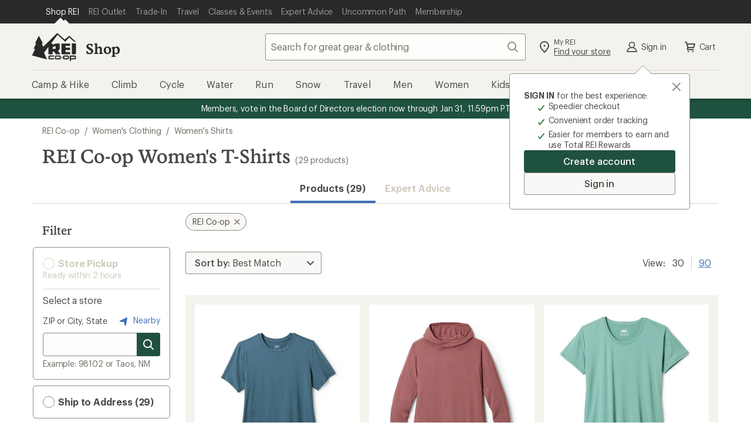

--- FILE ---
content_type: application/javascript
request_url: https://www.rei.com/8TB6ohrW/e3h/03_/vVV2OMJSJl/f1OtkVQLGNJcptL53L/MQ0HR28B/W2/5gI3YjKBEB
body_size: 177262
content:
(function(){if(typeof Array.prototype.entries!=='function'){Object.defineProperty(Array.prototype,'entries',{value:function(){var index=0;const array=this;return {next:function(){if(index<array.length){return {value:[index,array[index++]],done:false};}else{return {done:true};}},[Symbol.iterator]:function(){return this;}};},writable:true,configurable:true});}}());(function(){J();WnP();m0P();var VO=function(tZ,f2){return tZ!=f2;};var S7;function J(){IE=Object['\x63\x72\x65\x61\x74\x65'](Object['\x70\x72\x6f\x74\x6f\x74\x79\x70\x65']);if(typeof window!==''+[][[]]){S7=window;}else if(typeof global!=='undefined'){S7=global;}else{S7=this;}}var CT=function(){l1=["bBK/Ab\x00I3Q]I","U3 ","%+FQO","VWE\"2WeZ(A~S,","S","&BTS3(UWo:TW","bAB-G{U5 W]I","- US~-EP\rU#","Q7","K","","B\"5V\x40U"," HW\x00B/WWI5E^","T[L","\x40]E*$MF","U^7tSQ*$WWI","A2$QK","BX","CB","ER45L\x40^","x6WF]7F\\O","\x40\x40^\"PW$\\\",F\\O","ga","`WY$$l\x40R&JF\x00D..MwM&JF","SSI0At\r_&5","","} VFT%M^\r","\njb4d","0PSD","!I[D","[3U4$W","{mU%%Q[M&VmF&-VSO&","\"E45L_~1V]q!5F\x40}6JQY(/`SW/","GH&V{","\x00C4(D\\","S(/MWX7","T(\"V_^-PT\"","SS\"-F\x40Z7M]","0$AVI*RW","AR*(W","si~(v5 NW~/A_^3","\"L]P*A","\"V\x40I&JF2S5(SF","`o\x00tWB.M\\^ P[^","X,H^S3F^^-MG\ft&5B","R[B&5F","\x00.LUW&w\x00B3)bW6C\b^","UZ.IS","Z3Vsy)\x07O[\\+P","\x00G]Y&es,t\"5FQO","7.PF\"PS","\x40WY$$L\x40R&JF\x00D..M","N0AV+c$BBh*^W","\x40_\x00d/3LFO/Ad\x00\\","{\x40C\"5a[T.AFY$\rJ_R7WtB$PFR-C","(G","]3G","PTy","EPE75","i(4wGY&b\rE lJ\\","1l|6lD>]6~7RC\"","H*^W","S\x40","BN!H[X","7)L\\^\rQ_U5","U64FAOAV\bQ\f$ZaB0PW\fq$\"FAH","V.3PFu\"IW","3EUR+4Q",",J_E4$VB","(yF~","_)\"O[X("," VW\x00D\"","^2-O","Wm^-","D=",")K[","0AF","U+5Bj","WF\x00S,",".\'QSV&gZ_*(V_","_3 Oxh\vASc.;F","A\f",").GWu\"IW","m\\Q+(GZ7PW\f\x403aW]0T\x40Q#aM]UnMFB&#OW*JAQ)\"F1\nJB#$QO,P.5F\x40Z!HWM).MZ1VS(#IWX7W\fE45ZZ5A\x00Z_Y,H\bD\"3BFT1yH*$WZT\'\n","B^1","oW[","\x00G5 S",")","G5 S","PWU7","V\x00I\b\'a[I7L",".2a\x40Z5A","4*JB","\\#","Cvt","U)(FV","U5,JAH*K\\",":_%+FQOct^W./~","6LE","PS~&,F","TW\\",",FD","\'K\\","$.NBW&PW","SSY)[BI&WA\b_)FAN/P","W\"5a\x40T4WW","6Q[O\"F^","G./G]LG]U3Q]I","\bMFW","3U&-s^Z:A\x40Af\"3P[T-b\rE (M","AK/MF","!4O^r\'m\\E3ZB^","4BtN/HdB4(L\\","\"Q]H0k\x40\bW./jAT/EFT"," AQP","2GW","U (L\\","0V",")JV_&J","VA^1JS\fU","33ZH7EF]\"/WL*PZE3a\x40SO LBg\'J\\Z/HK","X","4)F","W\fY3","\x40W.2WWIV]_$.OzZ-\x40^B","w!2","QT-B[] PAL,VV","BGS3(L\\kCWn~\x40]U7A\\g./G]Lkx=naIJ:hgJSY1$QT\'An<k/og>","r\bPjp","!p3.s\x40R.MF\bF\"aNGH7\x40D23MZcT\x40\b].5JD^cRS\rE\"o","dHSD W[IHWD","H+E\x40T3QSBQT\x07U5","SQ.-t[_7L","\vg1BFS~\v\tAU\x3f1J\x40^0tYkaAPAws\v{Q\nwquv","\tI7.W","T\"7JQ^MJ\\ W[T","2/","QWH3K\\U","^Z0","41BEU","H/MQ",":AS","\\\x00F.&BFT1tW].2P[T-W","B\x00W\"\'LQN0","\"GQ\\\"3L_^7A\x40","Y)2F\x40OAB\rQ$$NWU7pWD","3V\\O*IW","* WQS&W",",Q\x3f(NGVcGS\r\\g2WSX(A\bJ\"aFJX&AVT","W]OA^","&V\t2","G_M/","N]N0A","\n\x00{mmhg$","O&R","WGS\"2P","%3LEH&V","vWu\x3f1","]3rS\rs&-\x40GW\"PW","T[U\'KE","I&UG\bB\"%","AO1M\\Y!8","%","GH&V",",FAH\"CW","BD","pWO","\x3f","\x07J^^","KSI&\x40eB,$Q","G^Q5J_^,QF","PWH0M]c3.QS\\&","W74`^-\x40WU5","BV","cTV","S9","fp|{VR2&|\x40^-\x40WU5J\\],","_$4NWU7a^]\"/W","&_(&OWE^\n-VUR-d\bT\".`^-\x40WU5","}2}\r\be","a\tQ5$GsI1EK#E!\'F\x40","t(\"V_^-P","\\&/DGZ$A","QQ]3","gP\\;wOv","n\x00","\r USHG./\x00%K\x40A~\x00s{V]C\"3P","22BU^","7-BF],V_","tWY\\U\x00$MWI\"H1\\2&J\\\x00K\\Q./F\x40","_&R[Uj(MTT","(M\\^1s[D/","3q","W\"JU","PB^\"OW","(WWI\"P]","+MA_58","!p&2Z\\X\nPWQ3.Q","\x40W\x07Q2-W","\x40+ WTT1IdB4(L\\","1E\\","UH4Wa\bW) O`^ A[U#","U","GS\r\\\"%sZZ-P]\f","EGW/mV","PFT3","].CWo3 QU^7W","\x40W\rU  WWb*A^","$AF)Y )f\\O1KBf&-VWH","B[C3\rLS_","$F_","W","MF.#","[Y3n","V\"5\x40Zy:cW`&3B_HT[","<cPWU0K\x40>T&5B","AB\"$M","0GZT2-FaX1MBb\"-LS_","Hs\x00","E)*","X&/DW","P\x40X","qgw}l{+{\v\fm}kva5e{ka\"FQU!&K[Q(H__70QAO6REI=q\x00\bwV\b~j\f","UK6rWT(3","* [L*\x40F\t\ngvK;\r","H3]\\U5BV_*P[^&-|XHH]\x00T\"%","VR0T^\x00I","\x00D3 \x40Z~5A\\","3B\\_,Ig4y","sI1EK","5FDW","T\x40D(5ZB^","U+5BT\'A"];};var fM=function(){return K5.apply(this,[ft,arguments]);};var Td=function(WD,Y3){return WD===Y3;};var gz=function(){YW=[];};var cm=function(c1,g5){return c1==g5;};var YT=function(qZ,p5){return qZ in p5;};var K5=function gO(Tr,pM){var w5=gO;while(Tr!=jj){switch(Tr){case kj:{Tr-=CG;return Ur(vV,[mm]);}break;case UQ:{return g2;}break;case QG:{Uw=Z1(B3,Dp[Z1(Dp.length,sm)]);Tr=k9;}break;case XI:{while(zD(fz,Wb)){if(Qz(sr[Fb[r2]],S7[Fb[sm]])&&Q8(sr,BZ[Fb[Wb]])){if(cm(BZ,JO)){g2+=Zw(D,[vz]);}return g2;}if(Td(sr[Fb[r2]],S7[Fb[sm]])){var BD=rm[BZ[sr[Wb]][Wb]];var vd=gO(l7,[XT(vz,Dp[Z1(Dp.length,sm)]),sr[sm],BD,fz]);g2+=vd;sr=sr[Wb];fz-=VM(ft,[vd]);}else if(Td(BZ[sr][Fb[r2]],S7[Fb[sm]])){var BD=rm[BZ[sr][Wb]];var vd=gO.apply(null,[l7,[XT(vz,Dp[Z1(Dp.length,sm)]),Wb,BD,fz]]);g2+=vd;fz-=VM(ft,[vd]);}else{g2+=Zw(D,[vz]);vz+=BZ[sr];--fz;};++sr;}Tr=UQ;}break;case lG:{return Mr;}break;case nC:{Tr=jj;return rd;}break;case k9:{Tr-=nn;while(zD(Pw,Wb)){if(Qz(S1[ZZ[r2]],S7[ZZ[sm]])&&Q8(S1,TO[ZZ[Wb]])){if(cm(TO,Mw)){rd+=Zw(D,[Uw]);}return rd;}if(Td(S1[ZZ[r2]],S7[ZZ[sm]])){var hw=kw[TO[S1[Wb]][Wb]];var Lw=gO(Rt,[S1[sm],XT(Uw,Dp[Z1(Dp.length,sm)]),hw,Pw]);rd+=Lw;S1=S1[Wb];Pw-=VM(SE,[Lw]);}else if(Td(TO[S1][ZZ[r2]],S7[ZZ[sm]])){var hw=kw[TO[S1][Wb]];var Lw=gO(Rt,[Wb,XT(Uw,Dp[Z1(Dp.length,sm)]),hw,Pw]);rd+=Lw;Pw-=VM(SE,[Lw]);}else{rd+=Zw(D,[Uw]);Uw+=TO[S1];--Pw;};++S1;}}break;case Mt:{var Vd=A8[Vz];Tr+=D0;var km=Z1(Vd.length,sm);}break;case fC:{while(Rw(Vr,B8[xm[Wb]])){Jd()[B8[Vr]]=wr(Z1(Vr,zW))?function(){Bz=[];gO.call(this,ft,[B8]);return '';}:function(){var wz=B8[Vr];var cp=Jd()[wz];return function(O8,kO,gr,ZT,s5){if(Td(arguments.length,Wb)){return cp;}var Cd=Qp(DQ,[qM,kO,gr,ZT,Iw]);Jd()[wz]=function(){return Cd;};return Cd;};}();++Vr;}Tr-=G0;}break;case nj:{if(Q8(km,Wb)){do{var lW=Yd(Z1(XT(km,gb),Dp[Z1(Dp.length,sm)]),Fr.length);var ww=wT(Vd,km);var bW=wT(Fr,lW);mm+=Zw(D,[P2(hD(Sw(ww),Sw(bW)),hD(ww,bW))]);km--;}while(Q8(km,Wb));}Tr-=cn;}break;case z9:{for(var V1=Wb;Rw(V1,FW[nr()[YM(Wb)].apply(null,[wr(sm),ml,S5,tM])]);V1=XT(V1,sm)){var qD=FW[PD()[S8(zW)].call(null,bp,vW)](V1);var Sz=SW[qD];kr+=Sz;}Tr-=tf;var wM;return Dp.pop(),wM=kr,wM;}break;case BG:{while(zD(Q3,Wb)){if(Qz(K1[Bm[r2]],S7[Bm[sm]])&&Q8(K1,fr[Bm[Wb]])){if(cm(fr,Tp)){Mr+=Zw(D,[Yz]);}return Mr;}if(Td(K1[Bm[r2]],S7[Bm[sm]])){var dO=fZ[fr[K1[Wb]][Wb]];var mD=gO.apply(null,[rj,[XT(Yz,Dp[Z1(Dp.length,sm)]),dO,K1[sm],Q3,Y2]]);Mr+=mD;K1=K1[Wb];Q3-=VM(pP,[mD]);}else if(Td(fr[K1][Bm[r2]],S7[Bm[sm]])){var dO=fZ[fr[K1][Wb]];var mD=gO(rj,[XT(Yz,Dp[Z1(Dp.length,sm)]),dO,Wb,Q3,wr(wr(sm))]);Mr+=mD;Q3-=VM(pP,[mD]);}else{Mr+=Zw(D,[Yz]);Yz+=fr[K1];--Q3;};++K1;}Tr=lG;}break;case Gl:{Tr=z9;var FW=pM[wC];var SW=pM[PG];Dp.push(Im);var kr=bD()[Ew(Zz)].call(null,vW,zW,rD,vC);}break;case ft:{var B8=pM[wC];var Vr=Wb;Tr+=wE;}break;case Lf:{var gb=pM[wC];var Vz=pM[PG];var Fr=A8[Fp];var mm=XT([],[]);Tr+=Lj;}break;case Rt:{var S1=pM[wC];var B3=pM[PG];var TO=pM[ft];var Pw=pM[n7];if(Td(typeof TO,ZZ[pz])){TO=Mw;}Tr+=ft;var rd=XT([],[]);}break;case l7:{var gw=pM[wC];var sr=pM[PG];var BZ=pM[ft];var fz=pM[n7];if(Td(typeof BZ,Fb[pz])){BZ=JO;}Tr=XI;var g2=XT([],[]);vz=Z1(gw,Dp[Z1(Dp.length,sm)]);}break;case jg:{Dp.push(rw);var mO={'\x31':nr()[YM(Yr)](Z8,sg,Wb,sm),'\x37':PD()[S8(I8)].apply(null,[CI,pD]),'\x47':nr()[YM(Zz)].call(null,Op,AE,Nr,EM),'\x4d':bD()[Ew(R2)].call(null,W1,P3,L5,TQ),'\x4e':KZ()[Ow(I8)].apply(null,[LM,m0]),'\x5f':Qz(typeof PD()[S8(R2)],XT('',[][[]]))?PD()[S8(R2)](Tf,w1):PD()[S8(sm)](LD,YD),'\x6b':Qz(typeof KZ()[Ow(Oz)],'undefined')?KZ()[Ow(R2)].call(null,R2,Xj):KZ()[Ow(Oz)](Rd,vp),'\x6d':Td(typeof PD()[S8(Oz)],'undefined')?PD()[S8(sm)](Jz,SZ):PD()[S8(Yr)].call(null,q,w1),'\x73':PD()[S8(Zz)](SI,tW),'\x76':Qz(typeof bD()[Ew(r2)],'undefined')?bD()[Ew(Yr)].call(null,I8,kW,PO,O):bD()[Ew(zZ)](sm,OD,L8,N8),'\x78':Td(typeof nr()[YM(Oz)],'undefined')?nr()[YM(pz)](wr(wr([])),NT,zW,tM):nr()[YM(zW)](wr(wr(Wb)),qf,EM,d8)};var cO;Tr=jj;return cO=function(BT){return gO(Gl,[BT,mO]);},Dp.pop(),cO;}break;case rj:{var FZ=pM[wC];var fr=pM[PG];Tr=BG;var K1=pM[ft];var Q3=pM[n7];var DD=pM[jg];if(Td(typeof fr,Bm[pz])){fr=Tp;}var Mr=XT([],[]);Yz=Z1(FZ,Dp[Z1(Dp.length,sm)]);}break;}}};var np=function(){return ["\x6c\x65\x6e\x67\x74\x68","\x41\x72\x72\x61\x79","\x63\x6f\x6e\x73\x74\x72\x75\x63\x74\x6f\x72","\x6e\x75\x6d\x62\x65\x72"];};var AT=function X1(RZ,GZ){var wD=X1;var HM=TW(new Number(L0),xz);var m5=HM;HM.set(RZ);for(RZ;m5+RZ!=G9;RZ){switch(m5+RZ){case M7:{RZ-=hE;if(Qz(DT,undefined)&&Qz(DT,null)&&zD(DT[nr()[YM(Wb)](ZW,r1,Jb,tM)],Wb)){try{var F5=Dp.length;var xZ=wr(wr(wC));var MM=S7[KZ()[Ow(jp)].apply(null,[ZD,xM])](DT)[bD()[Ew(Pz)](lp,z5,wr(wr(Wb)),IM)](PD()[S8(Tm)].call(null,vD,VD));if(zD(MM[nr()[YM(Wb)](pz,r1,Yk,tM)],zZ)){xk=S7[Qz(typeof KZ()[Ow(lU)],'undefined')?KZ()[Ow(Yr)](RH,vY):KZ()[Ow(Oz)].call(null,Cq,hS)](MM[zZ],zW);}}catch(TU){Dp.splice(Z1(F5,sm),Infinity,Bk);}}}break;case KG:{var YX;return Dp.pop(),YX=xk,YX;}break;case FR:{var DT=GZ[wC];Dp.push(Bk);RZ-=Vn;var xk;}break;case Nl:{RZ+=dQ;return String(...GZ);}break;case Bl:{RZ-=mf;return parseInt(...GZ);}break;}}};var pk=function(fK){return -fK;};var kU=function(){ZZ=["\x6c\x65\x6e\x67\x74\x68","\x41\x72\x72\x61\x79","\x63\x6f\x6e\x73\x74\x72\x75\x63\x74\x6f\x72","\x6e\x75\x6d\x62\x65\x72"];};var OA=function(){return ["\x6c\x65\x6e\x67\x74\x68","\x41\x72\x72\x61\x79","\x63\x6f\x6e\x73\x74\x72\x75\x63\x74\x6f\x72","\x6e\x75\x6d\x62\x65\x72"];};var Q6=function(kX,lH){return kX<=lH;};var rU=function(){return S7["window"]["navigator"]["userAgent"]["replace"](/\\|"/g,'');};var Vc=function(X3){if(X3===undefined||X3==null){return 0;}var t4=X3["toLowerCase"]()["replace"](/[^a-z]+/gi,'');return t4["length"];};var wA=function(SU,ZU){return SU<<ZU;};var HF=function(UF,NS){return UF^NS;};var Av=function D4(lv,As){'use strict';var f4=D4;switch(lv){case UE:{var nX=As[wC];var ls;Dp.push(HN);return ls=nX&&cm(PD()[S8(CU)].apply(null,[Ds,VX]),typeof S7[Qz(typeof PD()[S8(L8)],XT([],[][[]]))?PD()[S8(YF)].call(null,Vm,Sq):PD()[S8(sm)](c3,qK)])&&Td(nX[PD()[S8(r2)](qx,Ex)],S7[PD()[S8(YF)](Vm,Sq)])&&Qz(nX,S7[PD()[S8(YF)](Vm,Sq)][Td(typeof bD()[Ew(Us)],'undefined')?bD()[Ew(zZ)](YF,nH,kW,Jz):bD()[Ew(r2)](Rq,A6,L5,gm)])?jL()[sS(Zz)].apply(null,[Ss,jp,tW,R2]):typeof nX,Dp.pop(),ls;}break;case Xf:{var qN=As[wC];return typeof qN;}break;case SE:{var cN=As[wC];var Ek=As[PG];var xF=As[ft];Dp.push(EM);cN[Ek]=xF[nr()[YM(CU)](wr(wr(sm)),cs,wr(wr([])),IN)];Dp.pop();}break;case lQ:{var m6=As[wC];var ck=As[PG];var I6=As[ft];return m6[ck]=I6;}break;case tE:{var tL=As[wC];var DA=As[PG];var WF=As[ft];Dp.push(dU);try{var bN=Dp.length;var Zc=wr([]);var Wc;return Wc=VM(UE,[KZ()[Ow(L5)](zK,n2),KZ()[Ow(lA)](ZL,UZ),Ak()[HH(tW)].call(null,Js,Zz,nN,pz,wr(wr(sm))),tL.call(DA,WF)]),Dp.pop(),Wc;}catch(mU){Dp.splice(Z1(bN,sm),Infinity,dU);var cF;return cF=VM(UE,[Td(typeof KZ()[Ow(Us)],XT('',[][[]]))?KZ()[Ow(Oz)].apply(null,[OK,Vk]):KZ()[Ow(L5)](zK,n2),PD()[S8(L8)].call(null,FO,gU),Qz(typeof Ak()[HH(sm)],XT(bD()[Ew(Zz)].apply(null,[lA,zW,bk,Tg]),[][[]]))?Ak()[HH(tW)](Js,AL,nN,pz,Yr):Ak()[HH(r2)](CL,W1,Hk,X6,rD),mU]),Dp.pop(),cF;}Dp.pop();}break;case Cg:{return this;}break;case S:{var gL=As[wC];Dp.push(xU);var tU;return tU=VM(UE,[PD()[S8(lA)](Mb,SS),gL]),Dp.pop(),tU;}break;case KG:{return this;}break;case st:{return this;}break;case nV:{var T6;Dp.push(O6);return T6=nr()[YM(Mq)].apply(null,[wr(wr([])),PY,bY,rD]),Dp.pop(),T6;}break;case xQ:{var SF=As[wC];Dp.push(pv);var rA=S7[bD()[Ew(YF)](r2,r2,GF,jz)](SF);var Ks=[];for(var fs in rA)Ks[KZ()[Ow(r2)](vk,ks)](fs);Ks[PD()[S8(sL)](Nm,WK)]();var bH;return bH=function vv(){Dp.push(x3);for(;Ks[nr()[YM(Wb)].apply(null,[AL,b6,Rv,tM])];){var vq=Ks[Qz(typeof KZ()[Ow(Y2)],XT('',[][[]]))?KZ()[Ow(sL)](E4,p1):KZ()[Ow(Oz)](xH,nY)]();if(YT(vq,rA)){var kx;return vv[nr()[YM(CU)](sm,V6,wr(Wb),IN)]=vq,vv[Td(typeof bD()[Ew(bk)],XT([],[][[]]))?bD()[Ew(zZ)](WY,ds,sm,Iw):bD()[Ew(UY)](Rd,wS,RK,xN)]=wr(sm),Dp.pop(),kx=vv,kx;}}vv[Td(typeof bD()[Ew(CF)],'undefined')?bD()[Ew(zZ)](lp,C4,L8,GU):bD()[Ew(UY)](R2,wS,wr([]),xN)]=wr(Wb);var hq;return Dp.pop(),hq=vv,hq;},Dp.pop(),bH;}break;case ng:{Dp.push(VL);this[Td(typeof bD()[Ew(Sq)],XT('',[][[]]))?bD()[Ew(zZ)].apply(null,[pN,wX,FY,K3]):bD()[Ew(UY)](pU,wS,DK,sT)]=wr(Wb);var dA=this[nr()[YM(LH)](Sq,Dr,wr(Wb),mL)][Wb][Vv()[zv(Zz)](YU,zW,EX,DS,r2)];if(Td(Qz(typeof PD()[S8(Ex)],'undefined')?PD()[S8(L8)](UO,gU):PD()[S8(sm)](lY,xv),dA[KZ()[Ow(L5)].call(null,zK,IT)]))throw dA[Ak()[HH(tW)].apply(null,[Vq,Zz,nN,pz,qM])];var VF;return VF=this[PD()[S8(GF)](cj,bX)],Dp.pop(),VF;}break;case G:{var OF=As[wC];var Vx;Dp.push(TS);return Vx=OF&&cm(PD()[S8(CU)].call(null,tY,VX),typeof S7[PD()[S8(YF)].apply(null,[Dd,Sq])])&&Td(OF[Qz(typeof PD()[S8(tW)],XT([],[][[]]))?PD()[S8(r2)].apply(null,[kH,Ex]):PD()[S8(sm)](qS,dq)],S7[Qz(typeof PD()[S8(pz)],XT([],[][[]]))?PD()[S8(YF)].apply(null,[Dd,Sq]):PD()[S8(sm)](LL,lU)])&&Qz(OF,S7[PD()[S8(YF)].apply(null,[Dd,Sq])][bD()[Ew(r2)](lp,A6,wr(wr(Wb)),AE)])?jL()[sS(Zz)].apply(null,[EH,jp,lA,R2]):typeof OF,Dp.pop(),Vx;}break;case jG:{var CS=As[wC];return typeof CS;}break;case Lf:{var Uk=As[wC];var UA;Dp.push(DH);return UA=Uk&&cm(PD()[S8(CU)].call(null,CK,VX),typeof S7[PD()[S8(YF)].apply(null,[Xp,Sq])])&&Td(Uk[Td(typeof PD()[S8(pY)],XT('',[][[]]))?PD()[S8(sm)](UN,Z8):PD()[S8(r2)](KA,Ex)],S7[PD()[S8(YF)](Xp,Sq)])&&Qz(Uk,S7[PD()[S8(YF)](Xp,Sq)][bD()[Ew(r2)](wr(wr(sm)),A6,wr(sm),FO)])?Qz(typeof jL()[sS(zZ)],XT([],[][[]]))?jL()[sS(Zz)](sF,jp,Pz,R2):jL()[sS(sm)](rq,WS,FY,Ix):typeof Uk,Dp.pop(),UA;}break;case rR:{var UK=As[wC];return typeof UK;}break;case Cj:{var RF=As[wC];var hF;Dp.push(j6);return hF=RF&&cm(Qz(typeof PD()[S8(Oz)],XT('',[][[]]))?PD()[S8(CU)](H3,VX):PD()[S8(sm)].apply(null,[TA,kW]),typeof S7[PD()[S8(YF)](jA,Sq)])&&Td(RF[PD()[S8(r2)].apply(null,[MA,Ex])],S7[PD()[S8(YF)](jA,Sq)])&&Qz(RF,S7[PD()[S8(YF)](jA,Sq)][Td(typeof bD()[Ew(bk)],XT('',[][[]]))?bD()[Ew(zZ)].call(null,OU,sA,cv,Lv):bD()[Ew(r2)](kW,A6,WY,cr)])?jL()[sS(Zz)](OD,jp,Wb,R2):typeof RF,Dp.pop(),hF;}break;}};var XT=function(AY,PH){return AY+PH;};var K4=function(O4,XL){return O4 instanceof XL;};var zc=function(YK,zq){return YK/zq;};var Qz=function(R4,mS){return R4!==mS;};var Dk=function(fH){return void fH;};var wr=function(qX){return !qX;};var YN=function(){if(S7["Date"]["now"]&&typeof S7["Date"]["now"]()==='number'){return S7["Math"]["round"](S7["Date"]["now"]()/1000);}else{return S7["Math"]["round"](+new (S7["Date"])()/1000);}};var FS=function(NX){return +NX;};var KS=function(AF,Kk){var s3=S7["Math"]["round"](S7["Math"]["random"]()*(Kk-AF)+AF);return s3;};var Qc=function(IS){if(IS==null)return -1;try{var OX=0;for(var Lk=0;Lk<IS["length"];Lk++){var fx=IS["charCodeAt"](Lk);if(fx<128){OX=OX+fx;}}return OX;}catch(dX){return -2;}};var Rs=function pS(OS,gY){'use strict';var Hv=pS;switch(OS){case t7:{Dp.push(DN);var KF=Ak()[HH(kW)].apply(null,[Zk,pz,Wb,r2,jp]);try{var nS=Dp.length;var bv=wr({});if(S7[KZ()[Ow(px)](QL,Vt)][Td(typeof jL()[sS(FK)],XT(Td(typeof bD()[Ew(zZ)],'undefined')?bD()[Ew(zZ)](wr(sm),TY,zK,Hk):bD()[Ew(Zz)](L6,zW,RH,XX),[][[]]))?jL()[sS(sm)](rK,px,L6,bq):jL()[sS(DK)](rv,WY,bY,Yr)]&&S7[KZ()[Ow(px)].call(null,QL,Vt)][jL()[sS(DK)](rv,WY,XH,Yr)][Wb]){var HY=Td(S7[KZ()[Ow(px)](QL,Vt)][Qz(typeof jL()[sS(Y2)],XT(bD()[Ew(Zz)](wr({}),zW,HS,XX),[][[]]))?jL()[sS(DK)](rv,WY,XH,Yr):jL()[sS(sm)](Xq,Ic,hK,OK)][KZ()[Ow(Wx)](pD,VA)](Xv[VX]),S7[KZ()[Ow(px)](QL,Vt)][Qz(typeof jL()[sS(tW)],'undefined')?jL()[sS(DK)].apply(null,[rv,WY,E4,Yr]):jL()[sS(sm)].apply(null,[LM,nc,Y2,AU])][Wb]);var F6=HY?KZ()[Ow(I8)](LM,Ss):Qz(typeof PD()[S8(cs)],XT([],[][[]]))?PD()[S8(Zz)].apply(null,[zd,tW]):PD()[S8(sm)].apply(null,[gq,KY]);var JF;return Dp.pop(),JF=F6,JF;}else{var RA;return Dp.pop(),RA=KF,RA;}}catch(gk){Dp.splice(Z1(nS,sm),Infinity,DN);var IY;return Dp.pop(),IY=KF,IY;}Dp.pop();}break;case YC:{Dp.push(Bv);try{var WN=Dp.length;var BF=wr({});var Q4=Wb;var NU=S7[bD()[Ew(YF)].call(null,pN,r2,cS,rs)][nr()[YM(SZ)](wr(wr({})),Lp,cv,W1)](S7[bD()[Ew(KN)].apply(null,[EM,dF,RH,gR])][bD()[Ew(r2)].apply(null,[Nr,A6,wr({}),k3])],PD()[S8(v3)].apply(null,[d4,Sx]));if(NU){Q4++;wr(wr(NU[KZ()[Ow(FK)](N3,sN)]))&&zD(NU[Td(typeof KZ()[Ow(A4)],'undefined')?KZ()[Ow(Oz)](LA,bX):KZ()[Ow(FK)].call(null,N3,sN)][PD()[S8(CF)](SL,zN)]()[PD()[S8(AL)](Zx,tA)](PD()[S8(P3)](RL,Bk)),pk(Xv[zW]))&&Q4++;}var Y4=Q4[PD()[S8(CF)].call(null,SL,zN)]();var LK;return Dp.pop(),LK=Y4,LK;}catch(zX){Dp.splice(Z1(WN,sm),Infinity,Bv);var XS;return XS=Ak()[HH(kW)].apply(null,[zx,gc,Wb,r2,jp]),Dp.pop(),XS;}Dp.pop();}break;case Fl:{Dp.push(hx);if(S7[bD()[Ew(tW)](pN,vk,wr(wr(sm)),xb)][bD()[Ew(fF)](wr(wr(Wb)),L8,W1,KT)]){if(S7[bD()[Ew(YF)](wr(Wb),r2,CF,kT)][nr()[YM(SZ)].call(null,Rd,rb,wr(Wb),W1)](S7[Td(typeof bD()[Ew(bY)],XT([],[][[]]))?bD()[Ew(zZ)].call(null,wr(wr(sm)),SA,AL,Fp):bD()[Ew(tW)].apply(null,[S5,vk,cS,xb])][Td(typeof bD()[Ew(Cs)],'undefined')?bD()[Ew(zZ)](lA,GH,cs,Z6):bD()[Ew(fF)](wr(wr(sm)),L8,Rd,KT)][bD()[Ew(r2)](tA,A6,wr(wr(sm)),jb)],PD()[S8(mL)](jD,UY))){var LX;return LX=KZ()[Ow(I8)](LM,I3),Dp.pop(),LX;}var MS;return MS=KZ()[Ow(KL)](mF,hk),Dp.pop(),MS;}var S4;return S4=Ak()[HH(kW)](lS,Pz,Wb,r2,ZD),Dp.pop(),S4;}break;case Lf:{Dp.push(xq);var GK;return GK=wr(YT(bD()[Ew(r2)](kW,A6,lp,CZ),S7[bD()[Ew(tW)](wr({}),vk,wr(wr(sm)),L4)][jL()[sS(MU)].apply(null,[Bv,r2,Rq,R2])][bD()[Ew(Cs)](d8,PN,lA,Am)][KZ()[Ow(SZ)](kW,tv)])||YT(bD()[Ew(r2)](UY,A6,CF,CZ),S7[Td(typeof bD()[Ew(jx)],'undefined')?bD()[Ew(zZ)].apply(null,[AL,DK,S5,PL]):bD()[Ew(tW)](wr(sm),vk,r2,L4)][jL()[sS(MU)](Bv,r2,bk,R2)][bD()[Ew(Cs)](wr(Wb),PN,MU,Am)][bD()[Ew(ON)].apply(null,[kW,bk,AL,fb])])),Dp.pop(),GK;}break;case DQ:{Dp.push(Eq);try{var YH=Dp.length;var TX=wr(wr(wC));var bL=new (S7[bD()[Ew(tW)].call(null,wr(wr({})),vk,OY,Om)][jL()[sS(MU)].apply(null,[z4,r2,S5,R2])][Td(typeof bD()[Ew(C6)],'undefined')?bD()[Ew(zZ)].call(null,Us,LF,wr(sm),nx):bD()[Ew(Cs)](lA,PN,pU,Er)][Qz(typeof KZ()[Ow(AL)],'undefined')?KZ()[Ow(SZ)].apply(null,[kW,Kq]):KZ()[Ow(Oz)](RH,CH)])();var p6=new (S7[bD()[Ew(tW)].call(null,zW,vk,Ws,Om)][jL()[sS(MU)](z4,r2,Oz,R2)][bD()[Ew(Cs)](bk,PN,bk,Er)][bD()[Ew(ON)].call(null,L6,bk,zK,pW)])();var dS;return Dp.pop(),dS=wr([]),dS;}catch(NF){Dp.splice(Z1(YH,sm),Infinity,Eq);var Ik;return Ik=Td(NF[PD()[S8(r2)](mb,Ex)][nr()[YM(d8)].call(null,Wb,HT,lp,lp)],Td(typeof KZ()[Ow(DK)],'undefined')?KZ()[Ow(Oz)](I8,cU):KZ()[Ow(YF)](Yr,w6)),Dp.pop(),Ik;}Dp.pop();}break;case PG:{Dp.push(TS);if(wr(S7[Td(typeof bD()[Ew(KN)],XT('',[][[]]))?bD()[Ew(zZ)].call(null,VD,XN,HS,px):bD()[Ew(tW)].call(null,Ws,vk,Pz,PX)][Qz(typeof bD()[Ew(z5)],XT('',[][[]]))?bD()[Ew(P3)](UY,fF,R2,BU):bD()[Ew(zZ)].apply(null,[wr(wr([])),Qq,FY,Bv])])){var PS=Td(typeof S7[bD()[Ew(tW)](A4,vk,wr(wr([])),PX)][bD()[Ew(mL)](Ex,YA,bY,KA)],Vv()[zv(Wb)](WX,Oz,KL,qY,BL))?Td(typeof KZ()[Ow(z5)],'undefined')?KZ()[Ow(Oz)](YS,ES):KZ()[Ow(I8)].call(null,LM,xN):KZ()[Ow(KL)](mF,ws);var XY;return Dp.pop(),XY=PS,XY;}var nU;return nU=Ak()[HH(kW)].call(null,fA,NT,Wb,r2,bY),Dp.pop(),nU;}break;case VE:{Dp.push(vX);var Lx=Ak()[HH(pz)].call(null,hx,S5,CU,sm,wr(wr(sm)));var XU=wr(PG);try{var sX=Dp.length;var mH=wr([]);var nF=Wb;try{var hs=S7[KZ()[Ow(cX)].apply(null,[QN,lD])][Td(typeof bD()[Ew(RH)],'undefined')?bD()[Ew(zZ)](O6,r1,cS,Ec):bD()[Ew(r2)].call(null,W1,A6,I8,G1)][PD()[S8(CF)].call(null,JN,zN)];S7[bD()[Ew(YF)].call(null,Jb,r2,wr(wr([])),lZ)][bD()[Ew(DK)](rD,XH,S5,wv)](hs)[PD()[S8(CF)].apply(null,[JN,zN])]();}catch(zU){Dp.splice(Z1(sX,sm),Infinity,vX);if(zU[Td(typeof bD()[Ew(V4)],XT([],[][[]]))?bD()[Ew(zZ)](gc,qF,Z8,vS):bD()[Ew(SN)].call(null,Mq,bY,wr(wr([])),mM)]&&Td(typeof zU[bD()[Ew(SN)].call(null,cS,bY,lp,mM)],PD()[S8(gx)](Ir,d8))){zU[bD()[Ew(SN)].apply(null,[pz,bY,CF,mM])][bD()[Ew(Pz)](EL,z5,cv,n3)](Qz(typeof jL()[sS(Y2)],XT(bD()[Ew(Zz)](zZ,zW,wr(Wb),Ug),[][[]]))?jL()[sS(Pz)](QU,lp,FK,sm):jL()[sS(sm)](Jv,x6,tA,QA))[KZ()[Ow(Yk)].call(null,zN,VL)](function(Fv){Dp.push(Yx);if(Fv[Vv()[zv(Pz)](L4,Zz,Iw,dF,wr(wr(Wb)))](Jd()[QK(Pz)](Rd,PN,MU,Iv,QL))){XU=wr(wr(PG));}if(Fv[Td(typeof Vv()[zv(Wb)],XT(bD()[Ew(Zz)](Tq,zW,tA,Jl),[][[]]))?Vv()[zv(Oz)].call(null,NL,QS,qM,zs,wr(sm)):Vv()[zv(Pz)](L4,Zz,sL,dF,pU)](KZ()[Ow(fS)](rY,Zd))){nF++;}Dp.pop();});}}Lx=Td(nF,Xv[L5])||XU?KZ()[Ow(I8)].call(null,LM,P6):PD()[S8(Zz)].apply(null,[Sp,tW]);}catch(S6){Dp.splice(Z1(sX,sm),Infinity,vX);Lx=Td(typeof nr()[YM(L8)],XT('',[][[]]))?nr()[YM(pz)](wr(wr(Wb)),WA,OU,VN):nr()[YM(FY)](Nr,CY,L5,Gc);}var Kx;return Dp.pop(),Kx=Lx,Kx;}break;case Xf:{Dp.push(AN);var PK=Td(typeof Ak()[HH(sm)],XT(bD()[Ew(Zz)].apply(null,[wr(wr(Wb)),zW,wr(wr({})),pf]),[][[]]))?Ak()[HH(r2)](Fk,lA,KK,fX,wr([])):Ak()[HH(kW)](Mc,Zz,Wb,r2,Rd);try{var Zs=Dp.length;var IX=wr(wr(wC));PK=Qz(typeof S7[nr()[YM(fS)].apply(null,[Y2,wp,CF,tA])],Vv()[zv(Wb)](IH,Oz,d8,qY,RH))?KZ()[Ow(I8)](LM,AA):PD()[S8(Zz)](h8,tW);}catch(g4){Dp.splice(Z1(Zs,sm),Infinity,AN);PK=nr()[YM(FY)](Iw,bA,OY,Gc);}var U6;return Dp.pop(),U6=PK,U6;}break;case fE:{Dp.push(hx);var FL=Ak()[HH(kW)].apply(null,[lS,pz,Wb,r2,W1]);try{var qU=Dp.length;var zH=wr({});FL=S7[Td(typeof bD()[Ew(Ex)],XT([],[][[]]))?bD()[Ew(zZ)](zK,S5,Zz,Hx):bD()[Ew(Qq)].call(null,wr(sm),Mx,zW,EO)][bD()[Ew(r2)](kW,A6,OU,jb)][Td(typeof PD()[S8(GA)],XT('',[][[]]))?PD()[S8(sm)](FU,DX):PD()[S8(DK)].apply(null,[fm,GF])](nr()[YM(x3)](Rv,KW,wr({}),fS))?KZ()[Ow(I8)](LM,I3):Td(typeof PD()[S8(OY)],XT('',[][[]]))?PD()[S8(sm)](Y6,Ev):PD()[S8(Zz)](l3,tW);}catch(tH){Dp.splice(Z1(qU,sm),Infinity,hx);FL=nr()[YM(FY)].call(null,wr({}),JU,hK,Gc);}var Qx;return Dp.pop(),Qx=FL,Qx;}break;case L0:{Dp.push(fq);var IU=Td(typeof Ak()[HH(VX)],XT([],[][[]]))?Ak()[HH(r2)](vx,d8,b6,B4,Ex):Ak()[HH(kW)].apply(null,[Cq,L5,Wb,r2,gc]);try{var EU=Dp.length;var A3=wr(PG);IU=Qz(typeof S7[Qz(typeof nr()[YM(px)],'undefined')?nr()[YM(z5)](Mq,nm,pN,MF):nr()[YM(pz)].apply(null,[wr(sm),l4,wr(wr(sm)),vs])],Td(typeof Vv()[zv(Y2)],XT([],[][[]]))?Vv()[zv(Oz)](VY,LN,vL,kF,AL):Vv()[zv(Wb)].apply(null,[rk,Oz,E4,qY,wr(sm)]))?KZ()[Ow(I8)](LM,rr):PD()[S8(Zz)].call(null,PW,tW);}catch(tF){Dp.splice(Z1(EU,sm),Infinity,fq);IU=nr()[YM(FY)].apply(null,[pU,gS,vW,Gc]);}var HL;return Dp.pop(),HL=IU,HL;}break;case Wt:{Dp.push(dN);var Bs=YT(nr()[YM(wH)](Sq,V8,MU,JH),S7[bD()[Ew(tW)](wr(sm),vk,ZD,MZ)])||zD(S7[KZ()[Ow(px)](QL,BM)][cA()[K6(CU)](EA,w3,Sq,YF)],Wb)||zD(S7[KZ()[Ow(px)](QL,BM)][nr()[YM(VU)](Us,kZ,wr(wr({})),gx)],Wb);var RS=S7[Qz(typeof bD()[Ew(OU)],XT('',[][[]]))?bD()[Ew(tW)].apply(null,[Yr,vk,YF,MZ]):bD()[Ew(zZ)](wr(wr(Wb)),n6,FK,k4)][PD()[S8(Qq)](CD,Oz)](Td(typeof PD()[S8(ZD)],XT('',[][[]]))?PD()[S8(sm)](fL,f6):PD()[S8(Qk)](kd,Yk))[Qz(typeof bD()[Ew(zZ)],'undefined')?bD()[Ew(Qk)](sm,z6,XH,LT):bD()[Ew(zZ)](W1,gS,cs,kk)];var Fx=S7[bD()[Ew(tW)](mF,vk,W1,MZ)][PD()[S8(Qq)](CD,Oz)](bD()[Ew(Nv)].apply(null,[Y2,BX,A4,gp]))[bD()[Ew(Qk)].apply(null,[L5,z6,wr(Wb),LT])];var JA=S7[Td(typeof bD()[Ew(CF)],'undefined')?bD()[Ew(zZ)](wr(wr({})),Hx,Wb,sF):bD()[Ew(tW)](ZW,vk,px,MZ)][PD()[S8(Qq)](CD,Oz)](nr()[YM(fF)](wr(wr(Wb)),RW,O6,QL))[bD()[Ew(Qk)](cv,z6,Ex,LT)];var xX;return xX=bD()[Ew(Zz)].apply(null,[wr(wr({})),zW,wr(wr({})),RR])[Ak()[HH(R2)].call(null,hp,WY,fF,R2,cS)](Bs?KZ()[Ow(I8)](LM,Hz):PD()[S8(Zz)].apply(null,[v8,tW]),Td(typeof KZ()[Ow(KN)],'undefined')?KZ()[Ow(Oz)].call(null,DF,Wx):KZ()[Ow(zK)](Cx,Dm))[Qz(typeof Ak()[HH(sm)],'undefined')?Ak()[HH(R2)].call(null,hp,ZD,fF,R2,Pz):Ak()[HH(r2)](lK,pU,qx,F4,UY)](RS?Qz(typeof KZ()[Ow(L6)],XT([],[][[]]))?KZ()[Ow(I8)](LM,Hz):KZ()[Ow(Oz)].call(null,HA,GN):PD()[S8(Zz)](v8,tW),KZ()[Ow(zK)](Cx,Dm))[Td(typeof Ak()[HH(A4)],XT(Td(typeof bD()[Ew(Oz)],'undefined')?bD()[Ew(zZ)](EM,Xk,Rd,FY):bD()[Ew(Zz)].apply(null,[jp,zW,gx,RR]),[][[]]))?Ak()[HH(r2)](RN,ZD,jN,wc,O6):Ak()[HH(R2)].call(null,hp,BL,fF,R2,S5)](Fx?KZ()[Ow(I8)](LM,Hz):Qz(typeof PD()[S8(Nv)],'undefined')?PD()[S8(Zz)].apply(null,[v8,tW]):PD()[S8(sm)](hL,sU),Td(typeof KZ()[Ow(vL)],XT('',[][[]]))?KZ()[Ow(Oz)].call(null,Gx,sK):KZ()[Ow(zK)].apply(null,[Cx,Dm]))[Qz(typeof Ak()[HH(Pz)],XT([],[][[]]))?Ak()[HH(R2)](hp,BL,fF,R2,wr(Wb)):Ak()[HH(r2)].apply(null,[Rk,FY,tv,Jx,wr(wr(sm))])](JA?Qz(typeof KZ()[Ow(Ck)],XT([],[][[]]))?KZ()[Ow(I8)](LM,Hz):KZ()[Ow(Oz)](z5,Jq):PD()[S8(Zz)].apply(null,[v8,tW])),Dp.pop(),xX;}break;case jg:{Dp.push(Cc);try{var rx=Dp.length;var WU=wr(wr(wC));var OL=Wb;var jU=S7[bD()[Ew(YF)].call(null,DK,r2,wr(wr([])),tw)][nr()[YM(SZ)](VD,hm,wr(wr(Wb)),W1)](S7[bD()[Ew(zW)].call(null,d8,YF,Nr,zw)],bD()[Ew(V4)].call(null,qM,d8,jx,GL));if(jU){OL++;if(jU[nr()[YM(CU)](BL,mk,bY,IN)]){jU=jU[Qz(typeof nr()[YM(z5)],XT('',[][[]]))?nr()[YM(CU)](Z8,mk,wr(sm),IN):nr()[YM(pz)].call(null,wr({}),Cq,r2,K3)];OL+=XT(wA(jU[nr()[YM(Wb)].call(null,wr([]),Qm,EX,tM)]&&Td(jU[nr()[YM(Wb)](Ex,Qm,FK,tM)],Xv[zW]),sm),wA(jU[Td(typeof nr()[YM(XH)],XT([],[][[]]))?nr()[YM(pz)](gx,Nr,wr({}),qq):nr()[YM(d8)](Pz,pZ,wr([]),lp)]&&Td(jU[Td(typeof nr()[YM(zK)],XT([],[][[]]))?nr()[YM(pz)](wr({}),hL,jp,TF):nr()[YM(d8)].apply(null,[DK,pZ,CF,lp])],bD()[Ew(V4)].call(null,NT,d8,wr([]),GL)),r2));}}var kN;return kN=OL[Qz(typeof PD()[S8(bk)],XT('',[][[]]))?PD()[S8(CF)](G6,zN):PD()[S8(sm)].apply(null,[qv,LU])](),Dp.pop(),kN;}catch(Kv){Dp.splice(Z1(rx,sm),Infinity,Cc);var JX;return JX=Ak()[HH(kW)].apply(null,[sN,QL,Wb,r2,Tm]),Dp.pop(),JX;}Dp.pop();}break;case xR:{var NH=gY[wC];Dp.push(cs);var Yv;return Yv=S7[bD()[Ew(YF)](wr(wr(Wb)),r2,sL,vX)][nr()[YM(SZ)].call(null,wr(wr({})),Xs,vL,W1)](S7[KZ()[Ow(px)].apply(null,[QL,Sv])][KZ()[Ow(MK)].call(null,SZ,Nq)],NH),Dp.pop(),Yv;}break;case G0:{Dp.push(sF);var bF=function(NH){return pS.apply(this,[xR,arguments]);};var zk=[jL()[sS(DK)].call(null,lx,WY,Rq,Yr),KZ()[Ow(z5)](tA,cM)];var rN=zk[Qz(typeof KZ()[Ow(tA)],XT('',[][[]]))?KZ()[Ow(wH)].apply(null,[vL,m8]):KZ()[Ow(Oz)](Wk,lL)](function(UL){var NK=bF(UL);Dp.push(wS);if(wr(wr(NK))&&wr(wr(NK[KZ()[Ow(FK)](N3,fA)]))&&wr(wr(NK[KZ()[Ow(FK)].apply(null,[N3,fA])][PD()[S8(CF)].apply(null,[vk,zN])]))){NK=NK[KZ()[Ow(FK)](N3,fA)][Qz(typeof PD()[S8(NT)],XT('',[][[]]))?PD()[S8(CF)](vk,zN):PD()[S8(sm)](v3,XA)]();var xA=XT(Td(NK[PD()[S8(AL)](zA,tA)](PD()[S8(QN)].apply(null,[BY,lU])),pk(sm)),wA(S7[PD()[S8(jx)](g6,Cx)](zD(NK[PD()[S8(AL)].apply(null,[zA,tA])](bD()[Ew(Mq)](Sq,tW,Tq,UX)),pk(Xv[zW]))),Xv[zW]));var Is;return Dp.pop(),Is=xA,Is;}else{var kY;return kY=Td(typeof Ak()[HH(A4)],XT(Qz(typeof bD()[Ew(zZ)],'undefined')?bD()[Ew(Zz)](L6,zW,px,pH):bD()[Ew(zZ)](Nr,ML,wr({}),jX),[][[]]))?Ak()[HH(r2)](Ys,NT,LL,MN,wr(wr([]))):Ak()[HH(kW)].call(null,z6,I8,Wb,r2,MK),Dp.pop(),kY;}Dp.pop();});var IL;return IL=rN[bD()[Ew(Y2)].call(null,wr(wr({})),jp,pN,DM)](bD()[Ew(Zz)](vW,zW,Rv,g3)),Dp.pop(),IL;}break;case GV:{Dp.push(vX);throw new (S7[KZ()[Ow(YF)](Yr,k4)])(Vv()[zv(Y2)](nk,FA,Ex,Rc,jp));}break;case Yt:{var vU=gY[wC];var Fs=gY[PG];Dp.push(tx);if(cm(Fs,null)||zD(Fs,vU[Td(typeof nr()[YM(Tq)],XT('',[][[]]))?nr()[YM(pz)](Iw,Dc,Zz,zL):nr()[YM(Wb)](Yr,Vt,O6,tM)]))Fs=vU[nr()[YM(Wb)](wr(wr({})),Vt,CU,tM)];for(var xS=Wb,ZK=new (S7[Td(typeof bD()[Ew(vK)],XT('',[][[]]))?bD()[Ew(zZ)](zW,zK,wr(wr([])),Bk):bD()[Ew(FK)].call(null,BL,dH,Y2,CA)])(Fs);Rw(xS,Fs);xS++)ZK[xS]=vU[xS];var Qs;return Dp.pop(),Qs=ZK,Qs;}break;case zt:{var NA=gY[wC];var YY=gY[PG];Dp.push(Es);var qL=cm(null,NA)?null:VO(Vv()[zv(Wb)].call(null,K9,Oz,lp,qY,LH),typeof S7[Qz(typeof PD()[S8(RH)],'undefined')?PD()[S8(YF)](Sm,Sq):PD()[S8(sm)](GA,fL)])&&NA[S7[PD()[S8(YF)].apply(null,[Sm,Sq])][bD()[Ew(E4)].apply(null,[wr(Wb),Mv,Wb,MD])]]||NA[PD()[S8(QL)](U7,C6)];if(VO(null,qL)){var TL,KH,GX,KU,cY=[],mA=wr(Xv[cS]),lq=wr(sm);try{var kA=Dp.length;var Gk=wr(PG);if(GX=(qL=qL.call(NA))[Ak()[HH(FK)].call(null,N5,vL,dq,I8,lA)],Td(Wb,YY)){if(Qz(S7[bD()[Ew(YF)](cS,r2,wr(sm),RR)](qL),qL)){Gk=wr(wC);return;}mA=wr(Xv[zW]);}else for(;wr(mA=(TL=GX.call(qL))[bD()[Ew(UY)](ZW,wS,L6,nO)])&&(cY[KZ()[Ow(r2)](vk,cw)](TL[nr()[YM(CU)](Rq,FH,Us,IN)]),Qz(cY[nr()[YM(Wb)].apply(null,[A4,Z5,Y2,tM])],YY));mA=wr(Wb));}catch(xL){lq=wr(Xv[cS]),KH=xL;}finally{Dp.splice(Z1(kA,sm),Infinity,Es);try{var S3=Dp.length;var EN=wr(wr(wC));if(wr(mA)&&VO(null,qL[Td(typeof bD()[Ew(gc)],XT('',[][[]]))?bD()[Ew(zZ)].call(null,L8,js,lp,t6):bD()[Ew(Mq)].apply(null,[wr([]),tW,L6,D3])])&&(KU=qL[bD()[Ew(Mq)].call(null,Rq,tW,bk,D3)](),Qz(S7[Td(typeof bD()[Ew(pY)],XT([],[][[]]))?bD()[Ew(zZ)](Nr,LY,AL,g6):bD()[Ew(YF)].call(null,Sq,r2,cS,RR)](KU),KU))){EN=wr(wr(PG));return;}}finally{Dp.splice(Z1(S3,sm),Infinity,Es);if(EN){Dp.pop();}if(lq)throw KH;}if(Gk){Dp.pop();}}var dK;return Dp.pop(),dK=cY,dK;}Dp.pop();}break;}};var Iq=function(zF,Wv){return zF>>>Wv|zF<<32-Wv;};var bU=function(){Dp=(IE.sjs_se_global_subkey?IE.sjs_se_global_subkey.push(JL):IE.sjs_se_global_subkey=[JL])&&IE.sjs_se_global_subkey;};var wT=function(Rx,n4){return Rx[gN[pz]](n4);};var Sw=function(BH){return ~BH;};var pq=function(){return Qp.apply(this,[UE,arguments]);};var MX=function(m4,dY){return m4>>dY;};var bK=function(zS){if(S7["document"]["cookie"]){try{var hU=S7["document"]["cookie"]["split"]('; ');var gv=null;var wk=null;for(var hN=0;hN<hU["length"];hN++){var rc=hU[hN];if(rc["indexOf"](""["concat"](zS,"="))===0){var Oq=rc["substring"](""["concat"](zS,"=")["length"]);if(Oq["indexOf"]('~')!==-1||S7["decodeURIComponent"](Oq)["indexOf"]('~')!==-1){gv=Oq;}}else if(rc["startsWith"](""["concat"](zS,"_"))){var SK=rc["indexOf"]('=');if(SK!==-1){var Lq=rc["substring"](SK+1);if(Lq["indexOf"]('~')!==-1||S7["decodeURIComponent"](Lq)["indexOf"]('~')!==-1){wk=Lq;}}}}if(wk!==null){return wk;}if(gv!==null){return gv;}}catch(l6){return false;}}return false;};var Q8=function(Vs,QX){return Vs>=QX;};var jH=function(p4){if(p4===undefined||p4==null){return 0;}var U3=p4["toLowerCase"]()["replace"](/[^0-9]+/gi,'');return U3["length"];};var tK=function(){return S7["Math"]["floor"](S7["Math"]["random"]()*100000+10000);};var EY=function(){return K5.apply(this,[rj,arguments]);};var VH=function(){return Zw.apply(this,[G,arguments]);};var ss=function(Tc,P4){return Tc*P4;};var CX=function mq(IK,rH){'use strict';var gA=mq;switch(IK){case tE:{var AS=function(VK,RX){Dp.push(DY);if(wr(kK)){for(var GY=Wb;Rw(GY,QN);++GY){if(Rw(GY,EX)||Td(GY,Xv[pz])||Td(GY,O6)||Td(GY,PO)){ms[GY]=pk(sm);}else{ms[GY]=kK[Td(typeof nr()[YM(MU)],'undefined')?nr()[YM(pz)](wr(wr([])),CK,EM,Aq):nr()[YM(Wb)](wr(wr(sm)),wb,A4,tM)];kK+=S7[nr()[YM(tW)](wr([]),M1,NT,SZ)][Jd()[QK(pz)](NT,dq,FK,Bc,VD)](GY);}}}var c6=bD()[Ew(Zz)].apply(null,[wr(sm),zW,wr(wr(Wb)),g8]);for(var XK=Wb;Rw(XK,VK[nr()[YM(Wb)](wr(wr([])),wb,RK,tM)]);XK++){var Gv=VK[Qz(typeof PD()[S8(Wb)],XT('',[][[]]))?PD()[S8(zW)](Ns,vW):PD()[S8(sm)].call(null,Ts,Tx)](XK);var pF=P2(MX(RX,Zz),IE[PD()[S8(Pz)](PZ,zZ)]());RX*=IE[KZ()[Ow(gx)](JH,J7)]();RX&=Xv[I8];RX+=IE[nr()[YM(Y2)](RH,sz,GF,V4)]();RX&=Xv[zZ];var GS=ms[VK[Td(typeof Ak()[HH(r2)],XT([],[][[]]))?Ak()[HH(r2)](nH,WY,cv,HK,tW):Ak()[HH(I8)].apply(null,[sq,CU,Zz,zW,Sq])](XK)];if(Td(typeof Gv[Qz(typeof jL()[sS(r2)],XT([],[][[]]))?jL()[sS(pz)](sq,SN,ZD,tW):jL()[sS(sm)].call(null,DL,HS,Op,TH)],PD()[S8(CU)](LS,VX))){var WL=Gv[jL()[sS(pz)](sq,SN,jx,tW)](Wb);if(Q8(WL,EX)&&Rw(WL,QN)){GS=ms[WL];}}if(Q8(GS,Wb)){var pA=Yd(pF,kK[nr()[YM(Wb)].call(null,Oz,wb,sL,tM)]);GS+=pA;GS%=kK[nr()[YM(Wb)](wr(Wb),wb,pU,tM)];Gv=kK[GS];}c6+=Gv;}var FF;return Dp.pop(),FF=c6,FF;};var cL=function(hH){var Mk=[0x428a2f98,0x71374491,0xb5c0fbcf,0xe9b5dba5,0x3956c25b,0x59f111f1,0x923f82a4,0xab1c5ed5,0xd807aa98,0x12835b01,0x243185be,0x550c7dc3,0x72be5d74,0x80deb1fe,0x9bdc06a7,0xc19bf174,0xe49b69c1,0xefbe4786,0x0fc19dc6,0x240ca1cc,0x2de92c6f,0x4a7484aa,0x5cb0a9dc,0x76f988da,0x983e5152,0xa831c66d,0xb00327c8,0xbf597fc7,0xc6e00bf3,0xd5a79147,0x06ca6351,0x14292967,0x27b70a85,0x2e1b2138,0x4d2c6dfc,0x53380d13,0x650a7354,0x766a0abb,0x81c2c92e,0x92722c85,0xa2bfe8a1,0xa81a664b,0xc24b8b70,0xc76c51a3,0xd192e819,0xd6990624,0xf40e3585,0x106aa070,0x19a4c116,0x1e376c08,0x2748774c,0x34b0bcb5,0x391c0cb3,0x4ed8aa4a,0x5b9cca4f,0x682e6ff3,0x748f82ee,0x78a5636f,0x84c87814,0x8cc70208,0x90befffa,0xa4506ceb,0xbef9a3f7,0xc67178f2];var Dv=0x6a09e667;var cq=0xbb67ae85;var VS=0x3c6ef372;var Hq=0xa54ff53a;var YL=0x510e527f;var bs=0x9b05688c;var BS=0x1f83d9ab;var Xx=0x5be0cd19;var vN=cK(hH);var lk=vN["length"]*8;vN+=S7["String"]["fromCharCode"](0x80);var NY=vN["length"]/4+2;var b4=S7["Math"]["ceil"](NY/16);var gs=new (S7["Array"])(b4);for(var ZY=0;ZY<b4;ZY++){gs[ZY]=new (S7["Array"])(16);for(var UU=0;UU<16;UU++){gs[ZY][UU]=vN["charCodeAt"](ZY*64+UU*4)<<24|vN["charCodeAt"](ZY*64+UU*4+1)<<16|vN["charCodeAt"](ZY*64+UU*4+2)<<8|vN["charCodeAt"](ZY*64+UU*4+3)<<0;}}var DU=lk/S7["Math"]["pow"](2,32);gs[b4-1][14]=S7["Math"]["floor"](DU);gs[b4-1][15]=lk;for(var wK=0;wK<b4;wK++){var rS=new (S7["Array"])(64);var WH=Dv;var Px=cq;var bS=VS;var bx=Hq;var M6=YL;var Oc=bs;var gH=BS;var nL=Xx;for(var fU=0;fU<64;fU++){var Pq=void 0,ZH=void 0,w4=void 0,gK=void 0,NN=void 0,hA=void 0;if(fU<16)rS[fU]=gs[wK][fU];else{Pq=Iq(rS[fU-15],7)^Iq(rS[fU-15],18)^rS[fU-15]>>>3;ZH=Iq(rS[fU-2],17)^Iq(rS[fU-2],19)^rS[fU-2]>>>10;rS[fU]=rS[fU-16]+Pq+rS[fU-7]+ZH;}ZH=Iq(M6,6)^Iq(M6,11)^Iq(M6,25);w4=M6&Oc^~M6&gH;gK=nL+ZH+w4+Mk[fU]+rS[fU];Pq=Iq(WH,2)^Iq(WH,13)^Iq(WH,22);NN=WH&Px^WH&bS^Px&bS;hA=Pq+NN;nL=gH;gH=Oc;Oc=M6;M6=bx+gK>>>0;bx=bS;bS=Px;Px=WH;WH=gK+hA>>>0;}Dv=Dv+WH;cq=cq+Px;VS=VS+bS;Hq=Hq+bx;YL=YL+M6;bs=bs+Oc;BS=BS+gH;Xx=Xx+nL;}return [Dv>>24&0xff,Dv>>16&0xff,Dv>>8&0xff,Dv&0xff,cq>>24&0xff,cq>>16&0xff,cq>>8&0xff,cq&0xff,VS>>24&0xff,VS>>16&0xff,VS>>8&0xff,VS&0xff,Hq>>24&0xff,Hq>>16&0xff,Hq>>8&0xff,Hq&0xff,YL>>24&0xff,YL>>16&0xff,YL>>8&0xff,YL&0xff,bs>>24&0xff,bs>>16&0xff,bs>>8&0xff,bs&0xff,BS>>24&0xff,BS>>16&0xff,BS>>8&0xff,BS&0xff,Xx>>24&0xff,Xx>>16&0xff,Xx>>8&0xff,Xx&0xff];};var dk=function(){var rX=rU();var xY=-1;if(rX["indexOf"]('Trident/7.0')>-1)xY=11;else if(rX["indexOf"]('Trident/6.0')>-1)xY=10;else if(rX["indexOf"]('Trident/5.0')>-1)xY=9;else xY=0;return xY>=9;};var bc=function(){var jS=TK();var HX=S7["Object"]["prototype"]["hasOwnProperty"].call(S7["Navigator"]["prototype"],'mediaDevices');var Ps=S7["Object"]["prototype"]["hasOwnProperty"].call(S7["Navigator"]["prototype"],'serviceWorker');var pX=! !S7["window"]["browser"];var JK=typeof S7["ServiceWorker"]==='function';var M4=typeof S7["ServiceWorkerContainer"]==='function';var jc=typeof S7["frames"]["ServiceWorkerRegistration"]==='function';var Tv=S7["window"]["location"]&&S7["window"]["location"]["protocol"]==='http:';var Bq=jS&&(!HX||!Ps||!JK||!pX||!M4||!jc)&&!Tv;return Bq;};var TK=function(){var QH=rU();var ZF=/(iPhone|iPad).*AppleWebKit(?!.*(Version|CriOS))/i["test"](QH);var PF=S7["navigator"]["platform"]==='MacIntel'&&S7["navigator"]["maxTouchPoints"]>1&&/(Safari)/["test"](QH)&&!S7["window"]["MSStream"]&&typeof S7["navigator"]["standalone"]!=='undefined';return ZF||PF;};var nA=function(Dq){var Zq=S7["Math"]["floor"](S7["Math"]["random"]()*100000+10000);var sY=S7["String"](Dq*Zq);var pK=0;var Fq=[];var HU=sY["length"]>=18?true:false;while(Fq["length"]<6){Fq["push"](S7["parseInt"](sY["slice"](pK,pK+2),10));pK=HU?pK+3:pK+2;}var fN=G4(Fq);return [Zq,fN];};var s4=function(Nk){if(Nk===null||Nk===undefined){return 0;}var jk=function N6(F3){return Nk["toLowerCase"]()["includes"](F3["toLowerCase"]());};var Ms=0;(Tk&&Tk["fields"]||[])["some"](function(H6){var N4=H6["type"];var vA=H6["labels"];if(vA["some"](jk)){Ms=wx[N4];if(H6["extensions"]&&H6["extensions"]["labels"]&&H6["extensions"]["labels"]["some"](function(kq){return Nk["toLowerCase"]()["includes"](kq["toLowerCase"]());})){Ms=wx[H6["extensions"]["type"]];}return true;}return false;});return Ms;};var Gq=function(nq){if(nq===undefined||nq==null){return false;}var qs=function ZS(Os){return nq["toLowerCase"]()===Os["toLowerCase"]();};return tN["some"](qs);};var jF=function(lF){try{var rF=new (S7["Set"])(S7["Object"]["values"](wx));return lF["split"](';')["some"](function(Gs){var q3=Gs["split"](',');var wL=S7["Number"](q3[q3["length"]-1]);return rF["has"](wL);});}catch(sx){return false;}};var BA=function(Zv){var wq='';var dL=0;if(Zv==null||S7["document"]["activeElement"]==null){return VM(UE,["elementFullId",wq,"elementIdType",dL]);}var kS=['id','name','for','placeholder','aria-label','aria-labelledby'];kS["forEach"](function(lN){if(!Zv["hasAttribute"](lN)||wq!==''&&dL!==0){return;}var jq=Zv["getAttribute"](lN);if(wq===''&&(jq!==null||jq!==undefined)){wq=jq;}if(dL===0){dL=s4(jq);}});return VM(UE,["elementFullId",wq,"elementIdType",dL]);};var xx=function(J6){var QF;if(J6==null){QF=S7["document"]["activeElement"];}else QF=J6;if(S7["document"]["activeElement"]==null)return -1;var r6=QF["getAttribute"]('name');if(r6==null){var ps=QF["getAttribute"]('id');if(ps==null)return -1;else return Qc(ps);}return Qc(r6);};var J4=function(W4){var AK=-1;var wN=[];if(! !W4&&typeof W4==='string'&&W4["length"]>0){var I4=W4["split"](';');if(I4["length"]>1&&I4[I4["length"]-1]===''){I4["pop"]();}AK=S7["Math"]["floor"](S7["Math"]["random"]()*I4["length"]);var tX=I4[AK]["split"](',');for(var cx in tX){if(!S7["isNaN"](tX[cx])&&!S7["isNaN"](S7["parseInt"](tX[cx],10))){wN["push"](tX[cx]);}}}else{var nv=S7["String"](KS(1,5));var c4='1';var j4=S7["String"](KS(20,70));var RU=S7["String"](KS(100,300));var X4=S7["String"](KS(100,300));wN=[nv,c4,j4,RU,X4];}return [AK,wN];};var sv=function(QY,E6){var Ax=typeof QY==='string'&&QY["length"]>0;var wF=!S7["isNaN"](E6)&&(S7["Number"](E6)===-1||YN()<S7["Number"](E6));if(!(Ax&&wF)){return false;}var kL='^([a-fA-F0-9]{31,32})$';return QY["search"](kL)!==-1;};var Pv=function(sH,qk,x4){var UH;do{UH=r4(pP,[sH,qk]);}while(Td(Yd(UH,x4),Wb));return UH;};var MH=function(BK){var Pc=TK(BK);Dp.push(tk);var U4=S7[bD()[Ew(YF)].call(null,RH,r2,O6,Zm)][Qz(typeof bD()[Ew(LH)],XT('',[][[]]))?bD()[Ew(r2)](Iw,A6,sL,Mb):bD()[Ew(zZ)](pY,v6,jx,HS)][PD()[S8(DK)](TY,GF)].call(S7[KZ()[Ow(OU)](vK,Cw)][bD()[Ew(r2)].call(null,WY,A6,tA,Mb)],PD()[S8(Ws)].call(null,HA,LH));var EF=S7[bD()[Ew(YF)].call(null,wr(wr({})),r2,Ic,Zm)][bD()[Ew(r2)].apply(null,[OY,A6,EA,Mb])][PD()[S8(DK)].apply(null,[TY,GF])].call(S7[KZ()[Ow(OU)](vK,Cw)][bD()[Ew(r2)].call(null,gc,A6,Yk,Mb)],PD()[S8(EA)].call(null,FX,OH));var mK=wr(wr(S7[bD()[Ew(tW)](BL,vk,zK,CN)][bD()[Ew(OU)].apply(null,[R2,pD,I8,NO])]));var EK=Td(typeof S7[PD()[S8(NT)](K2,Ck)],PD()[S8(CU)].apply(null,[WX,VX]));var qH=Td(typeof S7[nr()[YM(RK)].call(null,wr(wr([])),CW,YF,KL)],PD()[S8(CU)].apply(null,[WX,VX]));var RY=Td(typeof S7[nr()[YM(cv)].call(null,gc,hv,OY,UY)][Ak()[HH(Sq)](RN,L6,N3,kW,wr(wr(sm)))],PD()[S8(CU)](WX,VX));var s6=S7[Td(typeof bD()[Ew(CU)],XT([],[][[]]))?bD()[Ew(zZ)](UY,cS,wr(wr(sm)),rL):bD()[Ew(tW)](bk,vk,EL,CN)][PD()[S8(RK)].apply(null,[Gz,Cs])]&&Td(S7[bD()[Ew(tW)](rD,vk,lA,CN)][PD()[S8(RK)](Gz,Cs)][Ak()[HH(cS)](EH,Pz,qY,Zz,Ic)],PD()[S8(cv)](fY,L6));var q6=Pc&&(wr(U4)||wr(EF)||wr(EK)||wr(mK)||wr(qH)||wr(RY))&&wr(s6);var AX;return Dp.pop(),AX=q6,AX;};var mx=function(dv){Dp.push(D6);var J3;return J3=IF()[fv()[v4(DK)](w1,Yr,ZA,zZ)](function cH(Ok){Dp.push(mX);while(sm)switch(Ok[Td(typeof Ak()[HH(tW)],'undefined')?Ak()[HH(r2)](tq,L6,Dx,qA,lp):Ak()[HH(A4)](Cv,lA,H4,I8,ZD)]=Ok[Qz(typeof Ak()[HH(A4)],XT([],[][[]]))?Ak()[HH(FK)].apply(null,[lc,Y2,dq,I8,d8]):Ak()[HH(r2)](Qv,L5,lS,LM,gc)]){case Wb:if(YT(Jd()[QK(FK)].call(null,PO,xs,A4,Ls,wr(Wb)),S7[KZ()[Ow(px)](QL,sG)])){Ok[Ak()[HH(FK)](lc,Yk,dq,I8,Zz)]=r2;break;}{var Pk;return Pk=Ok[bD()[Ew(Rv)](A4,RK,Yk,CY)](bD()[Ew(Mq)].apply(null,[qM,tW,vW,Yb]),null),Dp.pop(),Pk;}case r2:{var Ux;return Ux=Ok[bD()[Ew(Rv)].call(null,RK,RK,L5,CY)](bD()[Ew(Mq)](EM,tW,sm,Yb),S7[KZ()[Ow(px)](QL,sG)][Jd()[QK(FK)](d8,xs,A4,Ls,sL)][Qz(typeof bD()[Ew(r2)],XT('',[][[]]))?bD()[Ew(px)](Iw,BN,Z8,pE):bD()[Ew(zZ)](Wb,ZX,tW,qv)](dv)),Dp.pop(),Ux;}case IE[nr()[YM(OU)](OY,Vj,d8,px)]():case nr()[YM(mF)](RK,Km,wr(wr(sm)),mF):{var MY;return MY=Ok[Td(typeof bD()[Ew(L8)],'undefined')?bD()[Ew(zZ)](wr(wr(sm)),nK,wr([]),PU):bD()[Ew(GF)].call(null,wr(wr({})),gU,Jb,XA)](),Dp.pop(),MY;}}Dp.pop();},null,null,null,S7[PD()[S8(mF)](JY,Qq)]),Dp.pop(),J3;};var d6=function(){if(wr([])){}else if(wr(wr(wC))){}else if(wr(wr(wC))){}else if(wr(wr(PG))){return function wU(Jk){Dp.push(CH);var vH=S7[PD()[S8(cS)].apply(null,[CK,SN])](rU());var Ov=S7[PD()[S8(cS)](CK,SN)](Jk[Td(typeof Ak()[HH(cS)],XT(bD()[Ew(Zz)](RH,zW,BL,j0),[][[]]))?Ak()[HH(r2)](qK,Ic,jY,jv,Ic):Ak()[HH(MU)](Ns,AL,rY,YF,MK)]);var SH;return SH=kv(XT(vH,Ov))[PD()[S8(CF)].apply(null,[US,zN])](),Dp.pop(),SH;};}else{}};var lX=function(){Dp.push(Bx);try{var jK=Dp.length;var B6=wr({});var PA=FN();var hY=Uq()[KZ()[Ow(Ws)](FA,gF)](new (S7[bD()[Ew(EA)].call(null,E4,x6,Ic,zY)])(Ak()[HH(YF)].call(null,wY,NT,fF,sm,Ws),jL()[sS(tW)](mN,hK,d8,sm)),bD()[Ew(BL)](Mq,Pz,CF,KX));var T4=FN();var gX=Z1(T4,PA);var q4;return q4=VM(UE,[nr()[YM(px)](lA,nZ,OU,EL),hY,Qz(typeof jL()[sS(Yr)],XT([],[][[]]))?jL()[sS(FK)](k6,VU,L6,r2):jL()[sS(sm)](VA,Jx,A4,ZN),gX]),Dp.pop(),q4;}catch(IA){Dp.splice(Z1(jK,sm),Infinity,Bx);var TN;return Dp.pop(),TN={},TN;}Dp.pop();};var Uq=function(){Dp.push(pL);var mY=S7[Qz(typeof bD()[Ew(E4)],XT([],[][[]]))?bD()[Ew(L3)](EM,Ox,jx,kZ):bD()[Ew(zZ)](wr(wr([])),JH,r2,Iw)][PD()[S8(qM)].apply(null,[lm,Tq])]?S7[Qz(typeof bD()[Ew(RK)],'undefined')?bD()[Ew(L3)].call(null,wr(wr(sm)),Ox,Nr,kZ):bD()[Ew(zZ)](gx,WY,ZD,Z4)][Qz(typeof PD()[S8(Pz)],'undefined')?PD()[S8(qM)].call(null,lm,Tq):PD()[S8(sm)].call(null,PO,Qk)]:pk(sm);var Yq=S7[bD()[Ew(L3)](lp,Ox,Zz,kZ)][nr()[YM(L3)](wr(Wb),C2,EX,N3)]?S7[Qz(typeof bD()[Ew(Pz)],XT([],[][[]]))?bD()[Ew(L3)].apply(null,[wr(wr(sm)),Ox,wr(wr([])),kZ]):bD()[Ew(zZ)](Yk,Wq,I8,w6)][nr()[YM(L3)](Yr,C2,lp,N3)]:pk(sm);var Nx=S7[KZ()[Ow(px)](QL,Gp)][KZ()[Ow(BL)].apply(null,[Z8,qW])]?S7[KZ()[Ow(px)](QL,Gp)][KZ()[Ow(BL)].call(null,Z8,qW)]:pk(sm);var AH=S7[KZ()[Ow(px)].apply(null,[QL,Gp])][bD()[Ew(qM)].apply(null,[Sx,Yr,d8,Sr])]?S7[KZ()[Ow(px)](QL,Gp)][bD()[Ew(qM)](qM,Yr,sL,Sr)]():pk(sm);var JS=S7[KZ()[Ow(px)](QL,Gp)][jL()[sS(A4)](SY,hK,Sx,zW)]?S7[KZ()[Ow(px)].apply(null,[QL,Gp])][jL()[sS(A4)].call(null,SY,hK,GF,zW)]:pk(sm);var W6=pk(sm);var xK=[bD()[Ew(Zz)](wr(wr([])),zW,zZ,dr),W6,Td(typeof fv()[v4(I8)],XT([],[][[]]))?fv()[v4(zZ)](SZ,rD,Sk,hX):fv()[v4(CU)].apply(null,[SZ,Zz,SY,pz]),r4(Wt,[]),r4(Cg,[]),r4(f0,[]),r4(Fn,[]),r4(Gl,[]),r4(SE,[]),mY,Yq,Nx,AH,JS];var Uv;return Uv=xK[bD()[Ew(Y2)](NT,jp,RK,mv)](KZ()[Ow(MU)](R6,Tg)),Dp.pop(),Uv;};var vF=function(){var tS;Dp.push(dx);return tS=r4(zf,[S7[bD()[Ew(tW)].call(null,Sq,vk,Nr,CW)]]),Dp.pop(),tS;};var Hs=function(){Dp.push(XF);var fk=[SX,OR9];var n79=bK(gB9);if(Qz(n79,wr([]))){try{var hJ=Dp.length;var tB9=wr(wr(wC));var fP9=S7[KZ()[Ow(jp)](ZD,b8)](n79)[bD()[Ew(Pz)](wr(sm),z5,wr(sm),TQ9)](PD()[S8(Tm)](Jh,VD));if(Q8(fP9[Qz(typeof nr()[YM(I8)],XT('',[][[]]))?nr()[YM(Wb)].call(null,wr(wr([])),UX,qM,tM):nr()[YM(pz)](Sx,Ys,qM,xI9)],I8)){var UE9=S7[KZ()[Ow(Yr)](RH,JN)](fP9[r2],zW);UE9=S7[KZ()[Ow(Rv)](OU,zg9)](UE9)?SX:UE9;fk[Wb]=UE9;}}catch(RV9){Dp.splice(Z1(hJ,sm),Infinity,XF);}}var FG9;return Dp.pop(),FG9=fk,FG9;};var bf9=function(){var pl9=[pk(sm),pk(sm)];var sP9=bK(m99);Dp.push(Nq);if(Qz(sP9,wr(wr(wC)))){try{var UJ=Dp.length;var vE9=wr(wr(wC));var bg9=S7[KZ()[Ow(jp)](ZD,Or)](sP9)[bD()[Ew(Pz)].call(null,px,z5,XH,cg9)](PD()[S8(Tm)](Sv,VD));if(Q8(bg9[nr()[YM(Wb)].apply(null,[mF,W79,OU,tM])],I8)){var TC9=S7[KZ()[Ow(Yr)].call(null,RH,tq)](bg9[sm],zW);var jV9=S7[KZ()[Ow(Yr)](RH,tq)](bg9[pz],Xv[d8]);TC9=S7[KZ()[Ow(Rv)](OU,fG9)](TC9)?pk(sm):TC9;jV9=S7[Td(typeof KZ()[Ow(zK)],'undefined')?KZ()[Ow(Oz)].call(null,Tx,LS):KZ()[Ow(Rv)].call(null,OU,fG9)](jV9)?pk(sm):jV9;pl9=[jV9,TC9];}}catch(UB9){Dp.splice(Z1(UJ,sm),Infinity,Nq);}}var I99;return Dp.pop(),I99=pl9,I99;};var FP9=function(){Dp.push(wJ);var hV9=Td(typeof bD()[Ew(BL)],'undefined')?bD()[Ew(zZ)].call(null,UY,bI9,Iw,YI9):bD()[Ew(Zz)].apply(null,[OY,zW,px,AM]);var WQ9=bK(m99);if(WQ9){try{var kg9=Dp.length;var WE9=wr({});var LC9=S7[KZ()[Ow(jp)].apply(null,[ZD,br])](WQ9)[bD()[Ew(Pz)](wr(wr(sm)),z5,wr(sm),MO)](PD()[S8(Tm)].call(null,U5,VD));hV9=LC9[Wb];}catch(II9){Dp.splice(Z1(kg9,sm),Infinity,wJ);}}var TP9;return Dp.pop(),TP9=hV9,TP9;};var Ph=function(){var AV9=bK(m99);Dp.push(lR9);if(AV9){try{var hf9=Dp.length;var IV9=wr(PG);var D99=S7[KZ()[Ow(jp)](ZD,bw)](AV9)[bD()[Ew(Pz)](CU,z5,PO,Zm)](PD()[S8(Tm)](d1,VD));if(Q8(D99[nr()[YM(Wb)](wr(sm),xO,wr([]),tM)],Zz)){var MV9=S7[KZ()[Ow(Yr)](RH,D2)](D99[Yr],zW);var pC9;return pC9=S7[KZ()[Ow(Rv)].call(null,OU,Pr)](MV9)||Td(MV9,pk(sm))?pk(sm):MV9,Dp.pop(),pC9;}}catch(lI9){Dp.splice(Z1(hf9,sm),Infinity,lR9);var cl9;return Dp.pop(),cl9=pk(sm),cl9;}}var pQ9;return Dp.pop(),pQ9=pk(Xv[zW]),pQ9;};var vJ=function(){Dp.push(PB9);var Y79=bK(m99);if(Y79){try{var Z09=Dp.length;var Eh=wr([]);var Wg9=S7[KZ()[Ow(jp)].apply(null,[ZD,Hz])](Y79)[bD()[Ew(Pz)](pU,z5,wr([]),Pl9)](PD()[S8(Tm)](r1,VD));if(Td(Wg9[nr()[YM(Wb)].apply(null,[bk,SD,WY,tM])],Zz)){var rP9;return Dp.pop(),rP9=Wg9[R2],rP9;}}catch(IR9){Dp.splice(Z1(Z09,sm),Infinity,PB9);var EI9;return Dp.pop(),EI9=null,EI9;}}var s09;return Dp.pop(),s09=null,s09;};var pf9=function(Dg9,G09){Dp.push(OV9);for(var vh=Wb;Rw(vh,G09[nr()[YM(Wb)].apply(null,[CU,Fz,MK,tM])]);vh++){var VE9=G09[vh];VE9[nr()[YM(gx)].apply(null,[EM,LU,cv,Ic])]=VE9[nr()[YM(gx)].apply(null,[QL,LU,PO,Ic])]||wr(wr(wC));VE9[nr()[YM(MU)](wr({}),zO,Sq,KN)]=wr(wr([]));if(YT(Qz(typeof nr()[YM(LH)],XT('',[][[]]))?nr()[YM(CU)].apply(null,[RH,g09,FK,IN]):nr()[YM(pz)](L8,zg9,wr(wr(Wb)),NV9),VE9))VE9[bD()[Ew(cS)](Nr,SZ,vW,Nm)]=wr(wC);S7[Td(typeof bD()[Ew(EA)],XT([],[][[]]))?bD()[Ew(zZ)](bk,gF,Op,VR9):bD()[Ew(YF)](Tm,r2,Pz,U5)][Ak()[HH(Wb)].call(null,JW,UY,VY,YF,VX)](Dg9,JV9(VE9[Qz(typeof PD()[S8(CF)],XT('',[][[]]))?PD()[S8(pN)](Pd,jE9):PD()[S8(sm)](NI9,zC9)]),VE9);}Dp.pop();};var VP9=function(sh,hP9,wf9){Dp.push(Ix);if(hP9)pf9(sh[bD()[Ew(r2)].apply(null,[Ws,A6,wr({}),Gz])],hP9);if(wf9)pf9(sh,wf9);S7[bD()[Ew(YF)](Yk,r2,NT,Sd)][Ak()[HH(Wb)](OQ9,hK,VY,YF,L6)](sh,bD()[Ew(r2)](Nr,A6,wr([]),Gz),VM(UE,[bD()[Ew(cS)].call(null,gc,SZ,tW,HR9),wr(PG)]));var sV9;return Dp.pop(),sV9=sh,sV9;};var JV9=function(rR9){Dp.push(AU);var dP9=RI9(rR9,PD()[S8(gx)].call(null,pT,d8));var qV9;return qV9=cm(jL()[sS(Zz)](zE9,jp,Rv,R2),vQ9(dP9))?dP9:S7[Qz(typeof nr()[YM(zW)],XT('',[][[]]))?nr()[YM(tW)].apply(null,[GA,b1,wr({}),SZ]):nr()[YM(pz)](KL,Xl9,wr(wr(sm)),RP9)](dP9),Dp.pop(),qV9;};var RI9=function(P09,gP9){Dp.push(pR9);if(VO(fv()[v4(Wb)].apply(null,[CF,Iw,Rt9,R2]),vQ9(P09))||wr(P09)){var JI9;return Dp.pop(),JI9=P09,JI9;}var V79=P09[S7[Td(typeof PD()[S8(WY)],XT([],[][[]]))?PD()[S8(sm)].apply(null,[MB9,fF]):PD()[S8(YF)].apply(null,[IT,Sq])][nr()[YM(jp)](PO,Hp,ZD,ZL)]];if(Qz(Dk(Xv[cS]),V79)){var ZJ=V79.call(P09,gP9||bD()[Ew(CU)].apply(null,[I8,GE9,wr(wr(sm)),Kw]));if(VO(fv()[v4(Wb)].apply(null,[CF,hK,Rt9,R2]),vQ9(ZJ))){var F79;return Dp.pop(),F79=ZJ,F79;}throw new (S7[Qz(typeof KZ()[Ow(Rq)],'undefined')?KZ()[Ow(YF)](Yr,SA):KZ()[Ow(Oz)](xR9,RJ)])(bD()[Ew(pN)].apply(null,[Ex,Qv,gx,zE9]));}var Rg9;return Rg9=(Td(PD()[S8(gx)](Kz,d8),gP9)?S7[nr()[YM(tW)].apply(null,[Ic,cz,wr(Wb),SZ])]:S7[KZ()[Ow(Y2)].call(null,fX,ZG9)])(P09),Dp.pop(),Rg9;};var hg9=function(jl9){Dp.push(wv);if(wr(jl9)){vf9=L6;gC9=ZE9;LE9=kW;tt9=MU;RG9=MU;YB9=MU;EB9=MU;qJ=IE[nr()[YM(EX)].apply(null,[KL,b99,sm,Sx])]();cB9=MU;}Dp.pop();};var jQ9=function(){Dp.push(Hk);l09=Td(typeof bD()[Ew(DK)],XT('',[][[]]))?bD()[Ew(zZ)](wr(wr(sm)),gg9,cs,EL):bD()[Ew(Zz)].apply(null,[wr(wr(Wb)),zW,Sx,c8]);w09=Wb;TR9=Wb;G79=Wb;p09=bD()[Ew(Zz)](Tm,zW,E4,c8);P79=Wb;kG9=Wb;KV9=Wb;H79=Qz(typeof bD()[Ew(bY)],XT([],[][[]]))?bD()[Ew(Zz)].call(null,VX,zW,NT,c8):bD()[Ew(zZ)](bk,Hk,wr({}),Ns);Dp.pop();AR9=Wb;fl9=Wb;IC9=Wb;QP9=Wb;WJ=Wb;BJ=Wb;};var Yg9=function(){Ot9=Wb;Dp.push(Tf9);T09=bD()[Ew(Zz)](CF,zW,zW,w2);HI9={};zP9=bD()[Ew(Zz)](FK,zW,Us,w2);Dp.pop();wB9=Wb;qR9=Xv[cS];};var BE9=function(NJ,AE9,tE9){Dp.push(W79);try{var UI9=Dp.length;var Oh=wr(wr(wC));var Mg9=Wb;var pI9=wr([]);if(Qz(AE9,sm)&&Q8(TR9,LE9)){if(wr(p99[nr()[YM(bY)](QL,I2,wr({}),OH)])){pI9=wr(wr([]));p99[nr()[YM(bY)].apply(null,[lp,I2,tW,OH])]=wr(wr({}));}var lC9;return lC9=VM(UE,[nr()[YM(cs)](W1,bb,O6,pY),Mg9,KZ()[Ow(Sx)](x3,Jm),pI9,PD()[S8(Rd)](F8,hK),w09]),Dp.pop(),lC9;}if(Td(AE9,sm)&&Rw(w09,gC9)||Qz(AE9,sm)&&Rw(TR9,LE9)){var Sf9=NJ?NJ:S7[bD()[Ew(tW)](VD,vk,L8,Gz)][jL()[sS(cS)](XZ,Wb,Wb,zZ)];var XB9=pk(sm);var L99=pk(sm);if(Sf9&&Sf9[fv()[v4(d8)].apply(null,[BX,sm,p1,zZ])]&&Sf9[Qz(typeof nr()[YM(FY)],'undefined')?nr()[YM(lp)](ZD,mw,VX,j6):nr()[YM(pz)](px,JU,cS,Lf9)]){XB9=S7[nr()[YM(FK)].apply(null,[wr(sm),nM,Ic,YA])][Qz(typeof nr()[YM(r2)],XT('',[][[]]))?nr()[YM(NT)].call(null,Oz,Mz,Wb,Jb):nr()[YM(pz)](pN,O09,VX,NG9)](Sf9[fv()[v4(d8)](BX,ZD,p1,zZ)]);L99=S7[nr()[YM(FK)](wr(sm),nM,jx,YA)][nr()[YM(NT)](wr(wr([])),Mz,mF,Jb)](Sf9[Qz(typeof nr()[YM(vL)],XT('',[][[]]))?nr()[YM(lp)](YF,mw,LH,j6):nr()[YM(pz)].apply(null,[Z8,gJ,Rd,rY])]);}else if(Sf9&&Sf9[Td(typeof nr()[YM(d8)],XT('',[][[]]))?nr()[YM(pz)].call(null,DK,wl9,XH,Jx):nr()[YM(Z8)].apply(null,[sL,Rb,cv,bY])]&&Sf9[Qz(typeof KZ()[Ow(sm)],XT([],[][[]]))?KZ()[Ow(bY)](j6,Wr):KZ()[Ow(Oz)].apply(null,[Zf9,wE9])]){XB9=S7[nr()[YM(FK)].apply(null,[gx,nM,rD,YA])][nr()[YM(NT)](S5,Mz,d8,Jb)](Sf9[nr()[YM(Z8)](wr(wr([])),Rb,wr(Wb),bY)]);L99=S7[nr()[YM(FK)](wr(sm),nM,ZW,YA)][nr()[YM(NT)].call(null,UY,Mz,wr([]),Jb)](Sf9[KZ()[Ow(bY)](j6,Wr)]);}var mJ=Sf9[nr()[YM(GA)].apply(null,[wr(wr(sm)),v5,RK,Ck])];if(cm(mJ,null))mJ=Sf9[Qz(typeof nr()[YM(jp)],XT([],[][[]]))?nr()[YM(Tm)].apply(null,[Pz,Bd,A4,zL]):nr()[YM(pz)].apply(null,[ZD,PB9,wr(wr([])),EC9])];var B99=xx(mJ);Mg9=Z1(FN(),tE9);var DE9=bD()[Ew(Zz)](wr(wr({})),zW,Zz,p2)[Ak()[HH(R2)](b8,VX,fF,R2,zZ)](QP9,KZ()[Ow(zK)].apply(null,[Cx,OM]))[Ak()[HH(R2)].apply(null,[b8,WY,fF,R2,cs])](AE9,KZ()[Ow(zK)](Cx,OM))[Ak()[HH(R2)](b8,VX,fF,R2,KL)](Mg9,KZ()[Ow(zK)](Cx,OM))[Ak()[HH(R2)](b8,Rv,fF,R2,E4)](XB9,Td(typeof KZ()[Ow(R2)],XT([],[][[]]))?KZ()[Ow(Oz)].call(null,Z8,lP9):KZ()[Ow(zK)].apply(null,[Cx,OM]))[Ak()[HH(R2)].call(null,b8,mF,fF,R2,cs)](L99);if(Qz(AE9,IE[nr()[YM(pU)].call(null,Pz,A1,I8,Tq)]())){DE9=bD()[Ew(Zz)](Z8,zW,mF,p2)[Ak()[HH(R2)](b8,bY,fF,R2,d8)](DE9,KZ()[Ow(zK)](Cx,OM))[Ak()[HH(R2)](b8,zZ,fF,R2,mF)](B99);var X09=VO(typeof Sf9[KZ()[Ow(cs)](bJ,pr)],Qz(typeof Vv()[zv(cS)],XT([],[][[]]))?Vv()[zv(Wb)].call(null,gM,Oz,Ex,qY,cv):Vv()[zv(Oz)].apply(null,[Hc,th,pz,hx,d8]))?Sf9[KZ()[Ow(cs)](bJ,pr)]:Sf9[Qz(typeof KZ()[Ow(Rq)],XT([],[][[]]))?KZ()[Ow(lp)](L8,f1):KZ()[Ow(Oz)].call(null,MP9,HS)];if(VO(X09,null)&&Qz(X09,sm))DE9=(Qz(typeof bD()[Ew(Yr)],XT([],[][[]]))?bD()[Ew(Zz)].call(null,O6,zW,wr(wr(sm)),p2):bD()[Ew(zZ)].call(null,hK,YC9,Zz,IG9))[Ak()[HH(R2)](b8,r2,fF,R2,Sq)](DE9,Qz(typeof KZ()[Ow(L3)],XT('',[][[]]))?KZ()[Ow(zK)].apply(null,[Cx,OM]):KZ()[Ow(Oz)].call(null,C4,GB9))[Ak()[HH(R2)](b8,tA,fF,R2,VD)](X09);}if(VO(typeof Sf9[Vv()[zv(CU)](On,Oz,NT,MK,BL)],Vv()[zv(Wb)](gM,Oz,Jb,qY,Z8))&&Td(Sf9[Vv()[zv(CU)].call(null,On,Oz,Tq,MK,FY)],wr({})))DE9=bD()[Ew(Zz)].apply(null,[VD,zW,Ex,p2])[Ak()[HH(R2)](b8,AL,fF,R2,zW)](DE9,Jd()[QK(CU)](Nr,nN,I8,Qf,wr(wr(Wb))));DE9=bD()[Ew(Zz)](Tq,zW,MK,p2)[Ak()[HH(R2)](b8,CF,fF,R2,wr(wr([])))](DE9,Qz(typeof KZ()[Ow(kW)],XT([],[][[]]))?KZ()[Ow(MU)].apply(null,[R6,vw]):KZ()[Ow(Oz)](bE9,cP9));G79=XT(XT(XT(XT(XT(G79,QP9),AE9),Mg9),XB9),L99);l09=XT(l09,DE9);}if(Td(AE9,sm))w09++;else TR9++;QP9++;var EQ9;return EQ9=VM(UE,[nr()[YM(cs)](CU,bb,vL,pY),Mg9,KZ()[Ow(Sx)](x3,Jm),pI9,PD()[S8(Rd)](F8,hK),w09]),Dp.pop(),EQ9;}catch(dB9){Dp.splice(Z1(UI9,sm),Infinity,W79);}Dp.pop();};var Rh=function(XE9,JQ9,t99){Dp.push(Lv);try{var ZR9=Dp.length;var E99=wr({});var Ml9=XE9?XE9:S7[bD()[Ew(tW)](MU,vk,wr([]),lE9)][jL()[sS(cS)].call(null,FE9,Wb,jx,zZ)];var qI9=Wb;var bh=pk(sm);var tJ=sm;var xB9=wr([]);if(Q8(wB9,vf9)){if(wr(p99[nr()[YM(bY)](Ws,vp,Iw,OH)])){xB9=wr(wC);p99[Td(typeof nr()[YM(L3)],XT('',[][[]]))?nr()[YM(pz)](OY,zl9,YF,hQ9):nr()[YM(bY)](Y2,vp,wr(Wb),OH)]=wr(wr(PG));}var vG9;return vG9=VM(UE,[nr()[YM(cs)](Us,P6,AL,pY),qI9,Td(typeof KZ()[Ow(OU)],XT([],[][[]]))?KZ()[Ow(Oz)].call(null,OH,mF):KZ()[Ow(Z8)].call(null,VD,IQ),bh,KZ()[Ow(Sx)](x3,LN),xB9]),Dp.pop(),vG9;}if(Rw(wB9,vf9)&&Ml9&&Qz(Ml9[nr()[YM(pN)](XH,Gw,lp,H09)],undefined)){bh=Ml9[nr()[YM(pN)].call(null,I8,Gw,HS,H09)];var kV9=Ml9[KZ()[Ow(GA)](r2,n3)];var DC9=Ml9[PD()[S8(vW)](r09,ZE9)]?sm:Wb;var EV9=Ml9[Qz(typeof nr()[YM(cS)],'undefined')?nr()[YM(EL)](EL,th,sL,JE9):nr()[YM(pz)](HS,NR9,wr(Wb),O99)]?sm:Wb;var OC9=Ml9[Qz(typeof KZ()[Ow(L3)],'undefined')?KZ()[Ow(Tm)](MG9,OQ9):KZ()[Ow(Oz)](QV9,HG9)]?sm:Wb;var Ct9=Ml9[nr()[YM(Rd)].call(null,bk,ZV9,Yk,ON)]?sm:Wb;var vB9=XT(XT(XT(ss(DC9,Zz),ss(EV9,I8)),ss(OC9,r2)),Ct9);qI9=Z1(FN(),t99);var HV9=xx(null);var cG9=Wb;if(kV9&&bh){if(Qz(kV9,Wb)&&Qz(bh,Xv[cS])&&Qz(kV9,bh))bh=pk(Xv[zW]);else bh=Qz(bh,Wb)?bh:kV9;}if(Td(EV9,Wb)&&Td(OC9,Wb)&&Td(Ct9,Wb)&&zD(bh,EX)){if(Td(JQ9,pz)&&Q8(bh,EX)&&Q6(bh,Nv))bh=pk(IE[Td(typeof bD()[Ew(Yr)],XT('',[][[]]))?bD()[Ew(zZ)](kW,Ev,zK,KC9):bD()[Ew(VD)].apply(null,[Yk,H09,EX,Sl9])]());else if(Q8(bh,HS)&&Q6(bh,UY))bh=pk(Xv[FY]);else if(Q8(bh,VU)&&Q6(bh,SN))bh=pk(I8);else bh=pk(Xv[sm]);}if(Qz(HV9,DP9)){WI9=Wb;DP9=HV9;}else WI9=XT(WI9,sm);var PG9=GP9(bh);if(Td(PG9,Wb)){var FJ=bD()[Ew(Zz)](Jb,zW,Op,jA)[Qz(typeof Ak()[HH(FK)],'undefined')?Ak()[HH(R2)](X99,gc,fF,R2,Yk):Ak()[HH(r2)].call(null,cI9,px,r2,XF,KL)](wB9,Td(typeof KZ()[Ow(jx)],XT('',[][[]]))?KZ()[Ow(Oz)].apply(null,[ES,cX]):KZ()[Ow(zK)](Cx,TV9))[Td(typeof Ak()[HH(Pz)],XT(bD()[Ew(Zz)](wr(wr({})),zW,Oz,jA),[][[]]))?Ak()[HH(r2)](RR9,O6,xg9,bE9,cv):Ak()[HH(R2)](X99,PO,fF,R2,Jb)](JQ9,Td(typeof KZ()[Ow(r2)],XT([],[][[]]))?KZ()[Ow(Oz)](xG9,QC9):KZ()[Ow(zK)].call(null,Cx,TV9))[Qz(typeof Ak()[HH(CU)],XT(bD()[Ew(Zz)].call(null,Tm,zW,Z8,jA),[][[]]))?Ak()[HH(R2)].apply(null,[X99,zZ,fF,R2,vW]):Ak()[HH(r2)](gl9,ZD,BC9,xU,Yr)](qI9,KZ()[Ow(zK)].apply(null,[Cx,TV9]))[Ak()[HH(R2)].apply(null,[X99,KL,fF,R2,CF])](bh,KZ()[Ow(zK)](Cx,TV9))[Ak()[HH(R2)].apply(null,[X99,Z8,fF,R2,tW])](cG9,Td(typeof KZ()[Ow(pz)],'undefined')?KZ()[Ow(Oz)](Nr,VX):KZ()[Ow(zK)](Cx,TV9))[Ak()[HH(R2)].apply(null,[X99,Ws,fF,R2,wr(wr([]))])](vB9,KZ()[Ow(zK)](Cx,TV9))[Ak()[HH(R2)](X99,Y2,fF,R2,wr(wr(Wb)))](HV9);if(Qz(typeof Ml9[Qz(typeof Vv()[zv(sm)],XT([],[][[]]))?Vv()[zv(CU)](Zk,Oz,Oz,MK,DK):Vv()[zv(Oz)](zA,Fl9,EA,tq,wr(Wb))],Vv()[zv(Wb)](VV9,Oz,pU,qY,gc))&&Td(Ml9[Vv()[zv(CU)].apply(null,[Zk,Oz,pU,MK,tA])],wr(wr(wC))))FJ=bD()[Ew(Zz)](wr([]),zW,R2,jA)[Ak()[HH(R2)](X99,gx,fF,R2,gc)](FJ,PD()[S8(VD)](qP9,qY));FJ=bD()[Ew(Zz)].call(null,VD,zW,HS,jA)[Ak()[HH(R2)](X99,Ws,fF,R2,RK)](FJ,KZ()[Ow(MU)](R6,G5));zP9=XT(zP9,FJ);qR9=XT(XT(XT(XT(XT(XT(qR9,wB9),JQ9),qI9),bh),vB9),HV9);}else tJ=IE[bD()[Ew(vW)](QL,Qk,Oz,R79)]();}if(tJ&&Ml9&&Ml9[nr()[YM(pN)](Nr,Gw,sm,H09)]){wB9++;}var sR9;return sR9=VM(UE,[Qz(typeof nr()[YM(Rd)],XT([],[][[]]))?nr()[YM(cs)].apply(null,[wr([]),P6,wr({}),pY]):nr()[YM(pz)].call(null,R2,pV9,zK,rg9),qI9,Qz(typeof KZ()[Ow(zK)],'undefined')?KZ()[Ow(Z8)].apply(null,[VD,IQ]):KZ()[Ow(Oz)].call(null,BG9,gh),bh,KZ()[Ow(Sx)].apply(null,[x3,LN]),xB9]),Dp.pop(),sR9;}catch(zQ9){Dp.splice(Z1(ZR9,sm),Infinity,Lv);}Dp.pop();};var UG9=function(bQ9,CC9,d99,vC9,ME9){Dp.push(ZD);try{var xf9=Dp.length;var Pt9=wr(wr(wC));var mV9=wr(PG);var GJ=Xv[cS];var SB9=PD()[S8(Zz)](sd,tW);var dI9=d99;var zR9=vC9;if(Td(CC9,sm)&&Rw(AR9,YB9)||Qz(CC9,sm)&&Rw(fl9,EB9)){var cC9=bQ9?bQ9:S7[bD()[Ew(tW)](S5,vk,wr([]),jh)][jL()[sS(cS)].apply(null,[GE9,Wb,W1,zZ])];var C99=pk(Xv[zW]),Bl9=pk(sm);if(cC9&&cC9[fv()[v4(d8)](BX,Tq,Fp,zZ)]&&cC9[nr()[YM(lp)](wr(wr([])),SN,qM,j6)]){C99=S7[nr()[YM(FK)](EL,Wp,DK,YA)][nr()[YM(NT)].call(null,wr([]),nN,Tm,Jb)](cC9[fv()[v4(d8)](BX,pU,Fp,zZ)]);Bl9=S7[nr()[YM(FK)].apply(null,[sL,Wp,pz,YA])][nr()[YM(NT)](RH,nN,UY,Jb)](cC9[nr()[YM(lp)].apply(null,[MK,SN,wr(wr(sm)),j6])]);}else if(cC9&&cC9[Qz(typeof nr()[YM(tW)],XT([],[][[]]))?nr()[YM(Z8)](CF,jG9,tA,bY):nr()[YM(pz)](tA,UY,Ic,ZB9)]&&cC9[KZ()[Ow(bY)].apply(null,[j6,z09])]){C99=S7[nr()[YM(FK)](EA,Wp,Rq,YA)][nr()[YM(NT)](Us,nN,cS,Jb)](cC9[nr()[YM(Z8)].apply(null,[wr(sm),jG9,Nr,bY])]);Bl9=S7[nr()[YM(FK)](Us,Wp,Ex,YA)][nr()[YM(NT)](VX,nN,wr(wr({})),Jb)](cC9[Td(typeof KZ()[Ow(cS)],'undefined')?KZ()[Ow(Oz)](EJ,KQ9):KZ()[Ow(bY)](j6,z09)]);}else if(cC9&&cC9[Jd()[QK(Sq)](sL,bX,Yr,Jz,EX)]&&Td(AP9(cC9[Qz(typeof Jd()[QK(Sq)],'undefined')?Jd()[QK(Sq)](A4,bX,Yr,Jz,wr([])):Jd()[QK(zW)](Zz,CJ,cI9,jX,Nr)]),Td(typeof fv()[v4(I8)],XT(bD()[Ew(Zz)](cv,zW,HS,N09),[][[]]))?fv()[v4(zZ)](ft9,Ws,LD,kW):fv()[v4(Wb)].call(null,CF,CF,BN,R2))){if(zD(cC9[Jd()[QK(Sq)].call(null,A4,bX,Yr,Jz,Sq)][nr()[YM(Wb)](wr(wr(Wb)),F4,OY,tM)],Wb)){var rV9=cC9[Jd()[QK(Sq)].call(null,d8,bX,Yr,Jz,wr(wr(Wb)))][Wb];if(rV9&&rV9[fv()[v4(d8)].apply(null,[BX,Us,Fp,zZ])]&&rV9[Td(typeof nr()[YM(zK)],XT([],[][[]]))?nr()[YM(pz)](LH,O6,wr(wr(Wb)),bC9):nr()[YM(lp)].apply(null,[ZD,SN,Sx,j6])]){C99=S7[Qz(typeof nr()[YM(DK)],XT('',[][[]]))?nr()[YM(FK)].apply(null,[L8,Wp,wr(Wb),YA]):nr()[YM(pz)](wr(wr(sm)),xG9,LH,OH)][nr()[YM(NT)](EL,nN,wr(wr([])),Jb)](rV9[fv()[v4(d8)](BX,Z8,Fp,zZ)]);Bl9=S7[nr()[YM(FK)].call(null,wr(wr(sm)),Wp,GA,YA)][nr()[YM(NT)](EX,nN,L8,Jb)](rV9[Td(typeof nr()[YM(jp)],XT('',[][[]]))?nr()[YM(pz)](gx,ql9,Nr,Oz):nr()[YM(lp)].apply(null,[L3,SN,wr(wr([])),j6])]);}else if(rV9&&rV9[Qz(typeof nr()[YM(S5)],XT([],[][[]]))?nr()[YM(Z8)](RK,jG9,wr(wr(sm)),bY):nr()[YM(pz)](lA,bP9,wr({}),nB9)]&&rV9[KZ()[Ow(bY)].apply(null,[j6,z09])]){C99=S7[nr()[YM(FK)].apply(null,[tA,Wp,pY,YA])][nr()[YM(NT)](CU,nN,EM,Jb)](rV9[nr()[YM(Z8)](O6,jG9,sm,bY)]);Bl9=S7[nr()[YM(FK)](rD,Wp,KL,YA)][nr()[YM(NT)].apply(null,[wr({}),nN,Ws,Jb])](rV9[KZ()[Ow(bY)](j6,z09)]);}SB9=KZ()[Ow(I8)].apply(null,[LM,FE9]);}else{mV9=wr(wr({}));}}if(wr(mV9)){GJ=Z1(FN(),ME9);var tg9=bD()[Ew(Zz)](sL,zW,wr(sm),N09)[Ak()[HH(R2)](XF,W1,fF,R2,pY)](BJ,KZ()[Ow(zK)].apply(null,[Cx,DL]))[Ak()[HH(R2)].apply(null,[XF,pN,fF,R2,Iw])](CC9,KZ()[Ow(zK)](Cx,DL))[Ak()[HH(R2)].apply(null,[XF,rD,fF,R2,ZD])](GJ,KZ()[Ow(zK)](Cx,DL))[Ak()[HH(R2)].apply(null,[XF,cv,fF,R2,vW])](C99,KZ()[Ow(zK)].apply(null,[Cx,DL]))[Ak()[HH(R2)].apply(null,[XF,Rv,fF,R2,wr({})])](Bl9,KZ()[Ow(zK)](Cx,DL))[Ak()[HH(R2)](XF,Oz,fF,R2,Tq)](SB9);if(VO(typeof cC9[Vv()[zv(CU)](bJ,Oz,Zz,MK,CU)],Vv()[zv(Wb)](HP9,Oz,Nr,qY,wr([])))&&Td(cC9[Vv()[zv(CU)](bJ,Oz,FK,MK,Wb)],wr(PG)))tg9=bD()[Ew(Zz)](GA,zW,vL,N09)[Ak()[HH(R2)].call(null,XF,jp,fF,R2,wr(wr(sm)))](tg9,PD()[S8(VD)].call(null,WX,qY));H79=bD()[Ew(Zz)].call(null,Rd,zW,LH,N09)[Qz(typeof Ak()[HH(A4)],XT(bD()[Ew(Zz)](Tm,zW,Nr,N09),[][[]]))?Ak()[HH(R2)](XF,sL,fF,R2,wr(wr({}))):Ak()[HH(r2)](EA,Iw,YU,ZV9,wr(wr({})))](XT(H79,tg9),Td(typeof KZ()[Ow(pY)],XT([],[][[]]))?KZ()[Ow(Oz)](rq,t79):KZ()[Ow(MU)](R6,IH));IC9=XT(XT(XT(XT(XT(IC9,BJ),CC9),GJ),C99),Bl9);if(Td(CC9,Xv[zW]))AR9++;else fl9++;BJ++;dI9=Wb;zR9=Wb;}}var r99;return r99=VM(UE,[nr()[YM(cs)](Ex,Ch,VD,pY),GJ,PD()[S8(L6)].apply(null,[b99,cX]),dI9,bD()[Ew(L6)].apply(null,[BL,GF,S5,ws]),zR9,bD()[Ew(OY)].call(null,EA,PO,px,bq),mV9]),Dp.pop(),r99;}catch(jJ){Dp.splice(Z1(xf9,sm),Infinity,ZD);}Dp.pop();};var OG9=function(rB9,hC9,Gt9){Dp.push(qK);try{var cE9=Dp.length;var YE9=wr(PG);var z79=Wb;var g99=wr({});if(Td(hC9,sm)&&Rw(P79,tt9)||Qz(hC9,sm)&&Rw(kG9,RG9)){var Dh=rB9?rB9:S7[bD()[Ew(tW)](ZW,vk,tW,LD)][jL()[sS(cS)](E09,Wb,CF,zZ)];if(Dh&&Qz(Dh[PD()[S8(OY)](Wh,Jg9)],bD()[Ew(PO)](Mq,w1,kW,Om))){g99=wr(wr({}));var CQ9=pk(sm);var wh=pk(sm);if(Dh&&Dh[fv()[v4(d8)](BX,R2,TV9,zZ)]&&Dh[nr()[YM(lp)](cv,rv,Rq,j6)]){CQ9=S7[nr()[YM(FK)].apply(null,[wr(wr(Wb)),Nj,wr(Wb),YA])][Qz(typeof nr()[YM(Ex)],XT('',[][[]]))?nr()[YM(NT)].apply(null,[rD,CG9,cv,Jb]):nr()[YM(pz)].apply(null,[FY,JJ,EL,js])](Dh[fv()[v4(d8)](BX,Wb,TV9,zZ)]);wh=S7[nr()[YM(FK)].call(null,RK,Nj,Ic,YA)][nr()[YM(NT)].apply(null,[ZW,CG9,PO,Jb])](Dh[Qz(typeof nr()[YM(S5)],XT([],[][[]]))?nr()[YM(lp)](A4,rv,wr(sm),j6):nr()[YM(pz)].apply(null,[bY,rG9,EA,JG9])]);}else if(Dh&&Dh[Td(typeof nr()[YM(S5)],XT([],[][[]]))?nr()[YM(pz)].apply(null,[YF,hE9,Yr,qh]):nr()[YM(Z8)](lp,nh,r2,bY)]&&Dh[KZ()[Ow(bY)](j6,VA)]){CQ9=S7[nr()[YM(FK)](sm,Nj,Op,YA)][nr()[YM(NT)].apply(null,[OU,CG9,Rd,Jb])](Dh[Qz(typeof nr()[YM(Op)],'undefined')?nr()[YM(Z8)].call(null,LH,nh,wr(wr({})),bY):nr()[YM(pz)].call(null,QL,VR9,wr(Wb),UY)]);wh=S7[nr()[YM(FK)].call(null,NT,Nj,wr({}),YA)][nr()[YM(NT)](cv,CG9,wr(wr(sm)),Jb)](Dh[KZ()[Ow(bY)](j6,VA)]);}z79=Z1(FN(),Gt9);var xQ9=(Td(typeof bD()[Ew(EX)],'undefined')?bD()[Ew(zZ)](A4,VX,CU,NR9):bD()[Ew(Zz)].call(null,UY,zW,tW,cr))[Ak()[HH(R2)](Yx,AL,fF,R2,qM)](WJ,KZ()[Ow(zK)](Cx,V09))[Ak()[HH(R2)](Yx,bk,fF,R2,wr(Wb))](hC9,KZ()[Ow(zK)].apply(null,[Cx,V09]))[Ak()[HH(R2)].apply(null,[Yx,Iw,fF,R2,Iw])](z79,Td(typeof KZ()[Ow(qM)],'undefined')?KZ()[Ow(Oz)].apply(null,[Pz,A99]):KZ()[Ow(zK)](Cx,V09))[Qz(typeof Ak()[HH(gx)],XT([],[][[]]))?Ak()[HH(R2)](Yx,L3,fF,R2,lA):Ak()[HH(r2)](GE9,Yk,Tq,ff9,W1)](CQ9,KZ()[Ow(zK)](Cx,V09))[Ak()[HH(R2)](Yx,Tq,fF,R2,d8)](wh);if(Qz(typeof Dh[Vv()[zv(CU)].call(null,xU,Oz,px,MK,RH)],Td(typeof Vv()[zv(Oz)],XT([],[][[]]))?Vv()[zv(Oz)](QG9,Og9,Us,C6,RH):Vv()[zv(Wb)](Fl9,Oz,px,qY,wr(sm)))&&Td(Dh[Vv()[zv(CU)](xU,Oz,vW,MK,wr(Wb))],wr([])))xQ9=bD()[Ew(Zz)](Oz,zW,wr(wr(sm)),cr)[Ak()[HH(R2)](Yx,ZD,fF,R2,zZ)](xQ9,PD()[S8(VD)](Cq,qY));KV9=XT(XT(XT(XT(XT(KV9,WJ),hC9),z79),CQ9),wh);p09=bD()[Ew(Zz)](sL,zW,Op,cr)[Ak()[HH(R2)](Yx,PO,fF,R2,I8)](XT(p09,xQ9),KZ()[Ow(MU)](R6,xW));if(Td(hC9,sm))P79++;else kG9++;}}if(Td(hC9,Xv[zW]))P79++;else kG9++;WJ++;var UR9;return UR9=VM(UE,[Td(typeof nr()[YM(mF)],XT('',[][[]]))?nr()[YM(pz)](LH,Bv,CF,GN):nr()[YM(cs)].apply(null,[wr(wr([])),p1,E4,pY]),z79,PD()[S8(PO)](hj,CU),g99]),Dp.pop(),UR9;}catch(ER9){Dp.splice(Z1(cE9,sm),Infinity,qK);}Dp.pop();};var gG9=function(Fg9,If9,G99){Dp.push(wg9);try{var jg9=Dp.length;var kQ9=wr({});var nt9=Wb;var EP9=wr(PG);if(Q8(Ot9,qJ)){if(wr(p99[Qz(typeof nr()[YM(EX)],XT([],[][[]]))?nr()[YM(bY)].call(null,vW,Uf9,wr(sm),OH):nr()[YM(pz)](wr(wr({})),NC9,wr(wr(sm)),XC9)])){EP9=wr(wr({}));p99[nr()[YM(bY)](Wb,Uf9,CF,OH)]=wr(wC);}var FI9;return FI9=VM(UE,[nr()[YM(cs)].apply(null,[wr({}),m3,BL,pY]),nt9,Td(typeof KZ()[Ow(Sx)],XT('',[][[]]))?KZ()[Ow(Oz)].call(null,zL,xN):KZ()[Ow(Sx)].apply(null,[x3,UD]),EP9]),Dp.pop(),FI9;}var FR9=Fg9?Fg9:S7[bD()[Ew(tW)].call(null,wr(wr(Wb)),vk,wr({}),w6)][jL()[sS(cS)].apply(null,[gV9,Wb,mF,zZ])];var w79=FR9[nr()[YM(GA)](Ws,L1,Ex,Ck)];if(cm(w79,null))w79=FR9[nr()[YM(Tm)](S5,lV9,R2,zL)];var KE9=Gq(w79[KZ()[Ow(L5)].apply(null,[zK,xG9])]);var pB9=Qz(QR9[PD()[S8(AL)].apply(null,[Lh,tA])](Fg9&&Fg9[KZ()[Ow(L5)].apply(null,[zK,xG9])]),pk(sm));if(wr(KE9)&&wr(pB9)){var QE9;return QE9=VM(UE,[nr()[YM(cs)].call(null,YF,m3,E4,pY),nt9,KZ()[Ow(Sx)].call(null,x3,UD),EP9]),Dp.pop(),QE9;}var nE9=xx(w79);var tQ9=bD()[Ew(Zz)].call(null,W1,zW,Yr,Om);var h79=bD()[Ew(Zz)](zK,zW,wr(wr({})),Om);var XQ9=bD()[Ew(Zz)].apply(null,[KL,zW,OU,Om]);var Y09=bD()[Ew(Zz)].call(null,A4,zW,L8,Om);if(Td(If9,Xv[kW])){tQ9=FR9[bD()[Ew(AL)](wr(wr([])),Sx,bk,tT)];h79=FR9[Jd()[QK(cS)](cS,bJ,R2,m79,wr(wr(Wb)))];XQ9=FR9[Qz(typeof KZ()[Ow(Pz)],XT('',[][[]]))?KZ()[Ow(pU)](PN,K8):KZ()[Ow(Oz)].apply(null,[vK,VJ])];Y09=FR9[bD()[Ew(Jb)].apply(null,[wr(wr(Wb)),zt9,wr(wr(Wb)),w2])];}nt9=Z1(FN(),G99);var DR9=bD()[Ew(Zz)](EA,zW,Jb,Om)[Ak()[HH(R2)].call(null,qP9,tW,fF,R2,Ws)](Ot9,KZ()[Ow(zK)](Cx,QS))[Ak()[HH(R2)](qP9,OY,fF,R2,EX)](If9,Qz(typeof KZ()[Ow(Rv)],XT('',[][[]]))?KZ()[Ow(zK)](Cx,QS):KZ()[Ow(Oz)](bP9,OI9))[Qz(typeof Ak()[HH(I8)],XT([],[][[]]))?Ak()[HH(R2)](qP9,L8,fF,R2,wr(wr({}))):Ak()[HH(r2)].apply(null,[jA,Tm,c99,nC9,Ws])](tQ9,KZ()[Ow(zK)].call(null,Cx,QS))[Ak()[HH(R2)](qP9,bY,fF,R2,wr(Wb))](h79,KZ()[Ow(zK)](Cx,QS))[Ak()[HH(R2)].call(null,qP9,QL,fF,R2,ZD)](XQ9,KZ()[Ow(zK)](Cx,QS))[Qz(typeof Ak()[HH(zW)],'undefined')?Ak()[HH(R2)](qP9,OY,fF,R2,mF):Ak()[HH(r2)](m09,pz,wJ,H4,Ws)](Y09,KZ()[Ow(zK)](Cx,QS))[Qz(typeof Ak()[HH(cS)],'undefined')?Ak()[HH(R2)].apply(null,[qP9,KL,fF,R2,PO]):Ak()[HH(r2)].apply(null,[sF,Ex,DY,Ys,E4])](nt9,KZ()[Ow(zK)].apply(null,[Cx,QS]))[Ak()[HH(R2)](qP9,Oz,fF,R2,pY)](nE9);T09=bD()[Ew(Zz)].apply(null,[Op,zW,wr([]),Om])[Ak()[HH(R2)](qP9,BL,fF,R2,Oz)](XT(T09,DR9),KZ()[Ow(MU)].call(null,R6,Cp));Ot9++;var Ol9;return Ol9=VM(UE,[nr()[YM(cs)](Jb,m3,Ws,pY),nt9,KZ()[Ow(Sx)].apply(null,[x3,UD]),EP9]),Dp.pop(),Ol9;}catch(BI9){Dp.splice(Z1(jg9,sm),Infinity,wg9);}Dp.pop();};var RB9=function(Ih,CI9){Dp.push(WG9);try{var Df9=Dp.length;var Ig9=wr(wr(wC));var bG9=Wb;var mg9=wr([]);if(Q8(S7[bD()[Ew(YF)].apply(null,[MK,r2,S5,T8])][PD()[S8(MK)].call(null,Ef9,FY)](HI9)[Td(typeof nr()[YM(Ex)],XT('',[][[]]))?nr()[YM(pz)].call(null,lA,bI9,NT,HA):nr()[YM(Wb)].apply(null,[wr(wr({})),Kw,rD,tM])],cB9)){var Vg9;return Vg9=VM(UE,[Qz(typeof nr()[YM(EX)],XT('',[][[]]))?nr()[YM(cs)](VX,lw,wr(wr(sm)),pY):nr()[YM(pz)](pU,Bg9,hK,LR9),bG9,KZ()[Ow(Sx)](x3,VZ),mg9]),Dp.pop(),Vg9;}var fI9=Ih?Ih:S7[bD()[Ew(tW)](Pz,vk,L3,l99)][Td(typeof jL()[sS(A4)],XT(bD()[Ew(Zz)].apply(null,[wr(wr({})),zW,pU,J7]),[][[]]))?jL()[sS(sm)](DF,hG9,Tq,S99):jL()[sS(cS)](qP9,Wb,qM,zZ)];var L79=fI9[nr()[YM(GA)].call(null,lA,Y1,tW,Ck)];if(cm(L79,null))L79=fI9[nr()[YM(Tm)].apply(null,[jp,jI9,Sx,zL])];if(L79[bD()[Ew(Tq)](KL,Ic,PO,KD)]&&Qz(L79[bD()[Ew(Tq)].apply(null,[UY,Ic,KL,KD])][nr()[YM(vW)].apply(null,[QL,Ts,VD,Rq])](),bD()[Ew(hK)](wr({}),VX,wr(sm),E2))){var Pg9;return Pg9=VM(UE,[Td(typeof nr()[YM(Rq)],'undefined')?nr()[YM(pz)](wr(wr({})),zN,wr(Wb),k09):nr()[YM(cs)].call(null,pN,lw,wr(sm),pY),bG9,KZ()[Ow(Sx)](x3,VZ),mg9]),Dp.pop(),Pg9;}var vc=BA(L79);var sg9=vc[nr()[YM(VD)](mF,m2,GF,Nf9)];var j09=vc[nr()[YM(L6)](pz,Sh,CF,CF)];var Kh=xx(L79);var BQ9=Wb;var A09=Xv[cS];var dl9=Xv[cS];var VC9=Wb;if(Qz(j09,r2)&&Qz(j09,DK)){BQ9=Td(L79[nr()[YM(CU)](FK,rE9,GA,IN)],undefined)?Wb:L79[Qz(typeof nr()[YM(Rv)],'undefined')?nr()[YM(CU)](HS,rE9,vW,IN):nr()[YM(pz)](mF,fE9,BL,sq)][nr()[YM(Wb)](Ws,Kw,RK,tM)];A09=Kf9(L79[nr()[YM(CU)](wr(Wb),rE9,wr([]),IN)]);dl9=Vc(L79[nr()[YM(CU)].apply(null,[wr([]),rE9,zZ,IN])]);VC9=jH(L79[Td(typeof nr()[YM(vW)],XT([],[][[]]))?nr()[YM(pz)](EM,v09,cs,gE9):nr()[YM(CU)](VD,rE9,EM,IN)]);}if(j09){if(wr(fR9[j09])){fR9[j09]=sg9;}else if(Qz(fR9[j09],sg9)){j09=wx[nr()[YM(Us)](GF,fT,QL,Gx)];}}bG9=Z1(FN(),CI9);if(L79[nr()[YM(CU)](W1,rE9,wr([]),IN)]&&L79[nr()[YM(CU)].call(null,gx,rE9,YF,IN)][Qz(typeof nr()[YM(XH)],'undefined')?nr()[YM(Wb)](QL,Kw,ZD,tM):nr()[YM(pz)].call(null,GF,M99,tW,JU)]){HI9[sg9]=VM(UE,[nr()[YM(OY)](Op,qT,Tq,AL),Kh,Qz(typeof bD()[Ew(Pz)],XT([],[][[]]))?bD()[Ew(ZD)].call(null,wr([]),vR9,Z8,mZ):bD()[Ew(zZ)](wr(wr(Wb)),CU,Rv,XJ),sg9,PD()[S8(Jb)](kk,GA),BQ9,PD()[S8(Tq)](wW,f79),A09,PD()[S8(hK)](q09,V6),dl9,PD()[S8(ZD)].call(null,ql9,bJ),VC9,Td(typeof nr()[YM(GF)],'undefined')?nr()[YM(pz)](Sq,nI9,wr(wr({})),Y6):nr()[YM(cs)](Iw,lw,tW,pY),bG9,bD()[Ew(Iw)](wr(wr(Wb)),wH,Ws,wW),j09]);}else{delete HI9[sg9];}var h09;return h09=VM(UE,[Qz(typeof nr()[YM(tA)],XT('',[][[]]))?nr()[YM(cs)](A4,lw,vL,pY):nr()[YM(pz)](I8,Qh,YF,fG9),bG9,KZ()[Ow(Sx)].call(null,x3,VZ),mg9]),Dp.pop(),h09;}catch(pg9){Dp.splice(Z1(Df9,sm),Infinity,WG9);}Dp.pop();};var jt9=function(){return [qR9,G79,IC9,KV9];};var CB9=function(){return [wB9,QP9,BJ,WJ];};var VQ9=function(){Dp.push(Ng9);var mE9=S7[bD()[Ew(YF)](kW,r2,wr(wr(Wb)),J7)][nr()[YM(UY)](wr(Wb),XC9,I8,GA)](HI9)[Td(typeof KZ()[Ow(NT)],'undefined')?KZ()[Ow(Oz)](rq,cc):KZ()[Ow(pN)].call(null,vW,Jv)](function(zI9,rC9){return PC9.apply(this,[rj,arguments]);},bD()[Ew(Zz)](jp,zW,bk,q));var Lc;return Dp.pop(),Lc=[zP9,l09,H79,p09,T09,mE9],Lc;};var GP9=function(Bf9){Dp.push(gU);var Th=S7[Td(typeof bD()[Ew(Jb)],XT([],[][[]]))?bD()[Ew(zZ)](wr([]),r09,R2,d4):bD()[Ew(zW)].call(null,lp,YF,wr(wr(sm)),gl9)][nr()[YM(PO)].call(null,UY,gl9,Tq,Mq)];if(cm(S7[bD()[Ew(zW)].call(null,NT,YF,OY,gl9)][nr()[YM(PO)].apply(null,[wr(wr({})),gl9,Sq,Mq])],null)){var h99;return Dp.pop(),h99=Wb,h99;}var Z99=Th[Td(typeof PD()[S8(RK)],'undefined')?PD()[S8(sm)].apply(null,[Cc,SV9]):PD()[S8(Iw)](FC9,xI9)](KZ()[Ow(L5)].apply(null,[zK,Iv]));var tV9=cm(Z99,null)?pk(Xv[zW]):kf9(Z99);if(Td(tV9,sm)&&zD(WI9,FK)&&Td(Bf9,pk(r2))){var Il9;return Dp.pop(),Il9=sm,Il9;}else{var Q09;return Dp.pop(),Q09=Wb,Q09;}Dp.pop();};var D09=function(kI9){var nV9=wr([]);var mB9=SX;var dh=OR9;var Qf9=Wb;var Gl9=sm;var IP9=PC9(tE,[]);Dp.push(jP9);var Rf9=wr([]);var zf9=bK(gB9);if(kI9||zf9){var Hg9;return Hg9=VM(UE,[PD()[S8(MK)](lG9,FY),Hs(),Qz(typeof nr()[YM(Yr)],XT('',[][[]]))?nr()[YM(FY)].call(null,wr(wr(Wb)),OQ9,wr(wr(sm)),Gc):nr()[YM(pz)].call(null,wr(wr(Wb)),Eq,RK,QI9),zf9||IP9,PD()[S8(Ic)].call(null,YC9,vk),nV9,Qz(typeof bD()[Ew(PO)],XT([],[][[]]))?bD()[Ew(Ic)].apply(null,[Nr,HP9,ZW,KC9]):bD()[Ew(zZ)](Rv,Fc,L6,ML),Rf9]),Dp.pop(),Hg9;}if(PC9(z0,[])){var Y99=S7[bD()[Ew(tW)](S5,vk,Tq,rg9)][Ak()[HH(Y2)](kE9,zK,Cs,FK,FY)][PD()[S8(ZE9)](jA,Qk)](XT(jC9,nf9));var Uc=S7[bD()[Ew(tW)](UY,vk,VD,rg9)][Ak()[HH(Y2)](kE9,EL,Cs,FK,gx)][PD()[S8(ZE9)](jA,Qk)](XT(jC9,b09));var lh=S7[bD()[Ew(tW)].call(null,WY,vk,Pz,rg9)][Qz(typeof Ak()[HH(FY)],'undefined')?Ak()[HH(Y2)](kE9,tA,Cs,FK,pz):Ak()[HH(r2)].call(null,mL,pY,c79,xI9,wr(Wb))][PD()[S8(ZE9)].call(null,jA,Qk)](XT(jC9,n09));if(wr(Y99)&&wr(Uc)&&wr(lh)){Rf9=wr(wr(PG));var fQ9;return fQ9=VM(UE,[PD()[S8(MK)](lG9,FY),[mB9,dh],Qz(typeof nr()[YM(kW)],XT('',[][[]]))?nr()[YM(FY)].call(null,pU,OQ9,qM,Gc):nr()[YM(pz)].call(null,Pz,PB9,pz,Ql9),IP9,PD()[S8(Ic)](YC9,vk),nV9,Qz(typeof bD()[Ew(Yk)],XT([],[][[]]))?bD()[Ew(Ic)](VX,HP9,Ic,KC9):bD()[Ew(zZ)](Zz,SA,wr(Wb),bR9),Rf9]),Dp.pop(),fQ9;}else{if(Y99&&Qz(Y99[PD()[S8(AL)](TF,tA)](PD()[S8(Tm)](Wp,VD)),pk(sm))&&wr(S7[KZ()[Ow(Rv)](OU,V8)](S7[KZ()[Ow(Yr)](RH,N79)](Y99[bD()[Ew(Pz)].call(null,ZW,z5,wr(wr(Wb)),bA)](PD()[S8(Tm)](Wp,VD))[Wb],zW)))&&wr(S7[KZ()[Ow(Rv)].apply(null,[OU,V8])](S7[KZ()[Ow(Yr)](RH,N79)](Y99[Td(typeof bD()[Ew(lp)],'undefined')?bD()[Ew(zZ)].call(null,Mq,bp,pY,SC9):bD()[Ew(Pz)].apply(null,[d8,z5,Iw,bA])](PD()[S8(Tm)](Wp,VD))[sm],zW)))){Qf9=S7[Td(typeof KZ()[Ow(MU)],'undefined')?KZ()[Ow(Oz)](xh,LN):KZ()[Ow(Yr)](RH,N79)](Y99[bD()[Ew(Pz)].call(null,Rv,z5,pN,bA)](PD()[S8(Tm)](Wp,VD))[Xv[cS]],zW);Gl9=S7[KZ()[Ow(Yr)].call(null,RH,N79)](Y99[bD()[Ew(Pz)].call(null,px,z5,pz,bA)](PD()[S8(Tm)].apply(null,[Wp,VD]))[sm],zW);}else{nV9=wr(wr({}));}if(Uc&&Qz(Uc[Td(typeof PD()[S8(Jb)],XT('',[][[]]))?PD()[S8(sm)].apply(null,[dN,Kc]):PD()[S8(AL)](TF,tA)](PD()[S8(Tm)](Wp,VD)),pk(Xv[zW]))&&wr(S7[KZ()[Ow(Rv)](OU,V8)](S7[KZ()[Ow(Yr)](RH,N79)](Uc[bD()[Ew(Pz)].call(null,VD,z5,wr(wr([])),bA)](PD()[S8(Tm)](Wp,VD))[Wb],zW)))&&wr(S7[KZ()[Ow(Rv)].call(null,OU,V8)](S7[KZ()[Ow(Yr)](RH,N79)](Uc[bD()[Ew(Pz)](WY,z5,Tq,bA)](PD()[S8(Tm)](Wp,VD))[sm],Xv[d8])))){mB9=S7[KZ()[Ow(Yr)](RH,N79)](Uc[bD()[Ew(Pz)].call(null,wr(Wb),z5,cS,bA)](PD()[S8(Tm)](Wp,VD))[Xv[cS]],zW);}else{nV9=wr(wC);}if(lh&&Td(typeof lh,PD()[S8(gx)](mM,d8))){IP9=lh;}else{nV9=wr(wr(PG));IP9=lh||IP9;}}}else{Qf9=k79;Gl9=dC9;mB9=v99;dh=tC9;IP9=rI9;}if(wr(nV9)){if(zD(FN(),ss(Qf9,VI9))){Rf9=wr(wr([]));var GV9;return GV9=VM(UE,[Qz(typeof PD()[S8(RH)],'undefined')?PD()[S8(MK)].apply(null,[lG9,FY]):PD()[S8(sm)](O79,CV9),[SX,OR9],nr()[YM(FY)](bY,OQ9,PO,Gc),PC9(tE,[]),PD()[S8(Ic)](YC9,vk),nV9,bD()[Ew(Ic)](wr(Wb),HP9,lp,KC9),Rf9]),Dp.pop(),GV9;}else{if(zD(FN(),Z1(ss(Qf9,Xv[tA]),zc(ss(ss(Xv[d8],Gl9),VI9),ZE9)))){Rf9=wr(wr(PG));}var TG9;return TG9=VM(UE,[PD()[S8(MK)].call(null,lG9,FY),[mB9,dh],nr()[YM(FY)](FY,OQ9,O6,Gc),IP9,PD()[S8(Ic)].call(null,YC9,vk),nV9,bD()[Ew(Ic)].call(null,wr(wr(sm)),HP9,LH,KC9),Rf9]),Dp.pop(),TG9;}}var V99;return V99=VM(UE,[PD()[S8(MK)].call(null,lG9,FY),[mB9,dh],nr()[YM(FY)](Yk,OQ9,cS,Gc),IP9,PD()[S8(Ic)](YC9,vk),nV9,bD()[Ew(Ic)](Ex,HP9,wr(sm),KC9),Rf9]),Dp.pop(),V99;};var QJ=function(){Dp.push(cI9);var kR9=zD(arguments[nr()[YM(Wb)](gx,z3,RK,tM)],Wb)&&Qz(arguments[Wb],undefined)?arguments[Wb]:wr(PG);FB9=bD()[Ew(Zz)](wr(wr(sm)),zW,wr({}),KI9);Hf9=pk(sm);var gQ9=PC9(z0,[]);if(wr(kR9)){if(gQ9){S7[bD()[Ew(tW)].apply(null,[Yr,vk,MU,LQ9])][Ak()[HH(Y2)](D79,kW,Cs,FK,Op)][PD()[S8(VR9)](js,XF)](Dl9);S7[Td(typeof bD()[Ew(VR9)],XT([],[][[]]))?bD()[Ew(zZ)](wr(wr(sm)),cV9,pY,tA):bD()[Ew(tW)](OU,vk,wr(sm),LQ9)][Qz(typeof Ak()[HH(I8)],XT([],[][[]]))?Ak()[HH(Y2)](D79,bk,Cs,FK,gc):Ak()[HH(r2)](RJ,E4,Q99,Z4,r2)][PD()[S8(VR9)](js,XF)](xC9);}var s79;return Dp.pop(),s79=wr([]),s79;}var qQ9=FP9();if(qQ9){if(sv(qQ9,Ak()[HH(kW)](ML,Rv,Wb,r2,W1))){FB9=qQ9;Hf9=pk(sm);if(gQ9){var Jl9=S7[bD()[Ew(tW)].call(null,A4,vk,RH,LQ9)][Ak()[HH(Y2)](D79,Yr,Cs,FK,Nr)][PD()[S8(ZE9)].call(null,KA,Qk)](Dl9);var Vf9=S7[bD()[Ew(tW)].apply(null,[A4,vk,tW,LQ9])][Ak()[HH(Y2)].apply(null,[D79,FK,Cs,FK,wr(wr(Wb))])][Qz(typeof PD()[S8(HS)],'undefined')?PD()[S8(ZE9)](KA,Qk):PD()[S8(sm)](zG9,EA)](xC9);if(Qz(FB9,Jl9)||wr(sv(Jl9,Vf9))){S7[bD()[Ew(tW)](rD,vk,Us,LQ9)][Ak()[HH(Y2)].call(null,D79,L8,Cs,FK,wr(sm))][nr()[YM(AL)](pz,B5,OY,Xq)](Dl9,FB9);S7[bD()[Ew(tW)].call(null,Sx,vk,cv,LQ9)][Qz(typeof Ak()[HH(Sq)],XT([],[][[]]))?Ak()[HH(Y2)].apply(null,[D79,MK,Cs,FK,bY]):Ak()[HH(r2)].apply(null,[cv,cS,tf9,mG9,kW])][nr()[YM(AL)](wr(wr({})),B5,R2,Xq)](xC9,Hf9);}}}else if(gQ9){var sC9=S7[bD()[Ew(tW)].apply(null,[Pz,vk,pU,LQ9])][Qz(typeof Ak()[HH(zZ)],XT(bD()[Ew(Zz)](BL,zW,wr([]),KI9),[][[]]))?Ak()[HH(Y2)](D79,Sq,Cs,FK,Tm):Ak()[HH(r2)](V09,Sx,Uh,ON,wr([]))][PD()[S8(ZE9)](KA,Qk)](xC9);if(sC9&&Td(sC9,Ak()[HH(kW)].apply(null,[ML,Ex,Wb,r2,YF]))){S7[bD()[Ew(tW)](zW,vk,EX,LQ9)][Ak()[HH(Y2)].call(null,D79,Yk,Cs,FK,S5)][PD()[S8(VR9)].apply(null,[js,XF])](Dl9);S7[bD()[Ew(tW)].call(null,wr(sm),vk,O6,LQ9)][Ak()[HH(Y2)].call(null,D79,sm,Cs,FK,wr(wr(sm)))][PD()[S8(VR9)](js,XF)](xC9);FB9=bD()[Ew(Zz)](gx,zW,L3,KI9);Hf9=pk(sm);}}}if(gQ9){FB9=S7[Qz(typeof bD()[Ew(L5)],'undefined')?bD()[Ew(tW)].call(null,tA,vk,MK,LQ9):bD()[Ew(zZ)](wr([]),Bt9,tW,tW)][Ak()[HH(Y2)].call(null,D79,sL,Cs,FK,OY)][PD()[S8(ZE9)](KA,Qk)](Dl9);Hf9=S7[Qz(typeof bD()[Ew(zW)],XT('',[][[]]))?bD()[Ew(tW)](EA,vk,vW,LQ9):bD()[Ew(zZ)](pU,Pl9,pY,Qv)][Ak()[HH(Y2)].apply(null,[D79,tW,Cs,FK,gc])][PD()[S8(ZE9)].call(null,KA,Qk)](xC9);if(wr(sv(FB9,Hf9))){S7[bD()[Ew(tW)](ZW,vk,EL,LQ9)][Ak()[HH(Y2)](D79,MK,Cs,FK,Y2)][PD()[S8(VR9)].call(null,js,XF)](Dl9);S7[bD()[Ew(tW)](WY,vk,FK,LQ9)][Ak()[HH(Y2)](D79,pz,Cs,FK,zK)][Td(typeof PD()[S8(GF)],'undefined')?PD()[S8(sm)](pN,B09):PD()[S8(VR9)](js,XF)](xC9);FB9=Td(typeof bD()[Ew(Sq)],'undefined')?bD()[Ew(zZ)](d8,AJ,L6,bk):bD()[Ew(Zz)](HS,zW,Jb,KI9);Hf9=pk(sm);}}var IJ;return Dp.pop(),IJ=sv(FB9,Hf9),IJ;};var Ah=function(g79){Dp.push(JL);if(g79[PD()[S8(DK)].apply(null,[m3,GF])](R09)){var bV9=g79[R09];if(wr(bV9)){Dp.pop();return;}var Cl9=bV9[bD()[Ew(Pz)](wr(wr(sm)),z5,OY,JZ)](PD()[S8(Tm)](Wd,VD));if(Q8(Cl9[nr()[YM(Wb)](Us,tp,wr({}),tM)],Xv[sm])){FB9=Cl9[Wb];Hf9=Cl9[sm];if(PC9(z0,[])){try{var mR9=Dp.length;var MC9=wr({});S7[bD()[Ew(tW)].apply(null,[wr(wr({})),vk,gc,Vt])][Ak()[HH(Y2)](BC9,GF,Cs,FK,HS)][nr()[YM(AL)](wr([]),T2,wr(Wb),Xq)](Dl9,FB9);S7[bD()[Ew(tW)].apply(null,[ZD,vk,WY,Vt])][Ak()[HH(Y2)](BC9,Sx,Cs,FK,Rq)][Td(typeof nr()[YM(jp)],'undefined')?nr()[YM(pz)].call(null,cS,hh,L8,WC9):nr()[YM(AL)].apply(null,[FY,T2,zK,Xq])](xC9,Hf9);}catch(dR9){Dp.splice(Z1(mR9,sm),Infinity,JL);}}}}Dp.pop();};var rQ9=function(cJ,t09){var LG9=b79;var GR9=GC9(t09);Dp.push(Nr);var Fh=bD()[Ew(Zz)].apply(null,[tA,zW,FY,hG9])[Ak()[HH(R2)](LM,Mq,fF,R2,LH)](S7[bD()[Ew(zW)](wr(sm),YF,W1,RQ9)][PD()[S8(RK)].apply(null,[XQ,Cs])][Td(typeof Ak()[HH(r2)],'undefined')?Ak()[HH(r2)](AQ9,Oz,TI9,Nl9,cv):Ak()[HH(cS)].call(null,Gc,ZW,qY,Zz,VD)],KZ()[Ow(Rd)](xs,kB9))[Ak()[HH(R2)](LM,GF,fF,R2,rD)](S7[bD()[Ew(zW)].apply(null,[XH,YF,FY,RQ9])][Td(typeof PD()[S8(Nr)],'undefined')?PD()[S8(sm)](Wb,H99):PD()[S8(RK)].call(null,XQ,Cs)][Td(typeof nr()[YM(Yr)],XT([],[][[]]))?nr()[YM(pz)](FY,ks,wr(wr({})),GF):nr()[YM(Jb)](wr(wr({})),n99,Yk,VU)],PD()[S8(V4)](tx,KN))[Ak()[HH(R2)](LM,Ws,fF,R2,Jb)](cJ,PD()[S8(C6)](wR9,Xq))[Ak()[HH(R2)](LM,VX,fF,R2,zZ)](LG9);if(GR9){Fh+=PD()[S8(Wx)](X6,zW)[Ak()[HH(R2)](LM,I8,fF,R2,EM)](GR9);}var nR9=qf9();nR9[Ak()[HH(tA)](lU,OU,zZ,I8,gc)](Jd()[QK(MU)](Nr,c09,pz,z6,Tq),Fh,wr(wC));nR9[KZ()[Ow(vW)].call(null,Nr,vg9)]=function(){Dp.push(ML);zD(nR9[PD()[S8(SZ)].apply(null,[Al9,pY])],pz)&&Yh&&Yh(nR9);Dp.pop();};nR9[nr()[YM(Tq)].apply(null,[rD,wI9,wr({}),MU])]();Dp.pop();};var Hl9=function(KG9){Dp.push(GA);var W99=zD(arguments[nr()[YM(Wb)].call(null,gx,PV9,gc,tM)],sm)&&Qz(arguments[Xv[zW]],undefined)?arguments[sm]:wr({});var F09=zD(arguments[nr()[YM(Wb)].apply(null,[cv,PV9,NT,tM])],IE[bD()[Ew(VD)](vW,H09,O6,AL)]())&&Qz(arguments[r2],undefined)?arguments[Xv[sm]]:wr([]);var Pf9=new (S7[Td(typeof bD()[Ew(DK)],XT('',[][[]]))?bD()[Ew(zZ)](VX,r09,DK,cP9):bD()[Ew(VR9)](WY,PQ9,wr(sm),H8)])();if(W99){Pf9[Td(typeof nr()[YM(cs)],XT([],[][[]]))?nr()[YM(pz)].call(null,CF,Sg9,zK,RE9):nr()[YM(hK)](jx,P3,wr({}),dF)](Qz(typeof KZ()[Ow(Pz)],XT('',[][[]]))?KZ()[Ow(VD)].apply(null,[Wx,Gc]):KZ()[Ow(Oz)](jh,SA));}if(F09){Pf9[nr()[YM(hK)].apply(null,[CU,P3,L8,dF])](nr()[YM(ZD)](MK,fJ,GA,Nv));}if(zD(Pf9[bD()[Ew(wS)].call(null,vL,px,MU,CA)],Xv[cS])){try{var LJ=Dp.length;var Sc=wr({});rQ9(S7[bD()[Ew(FK)](Wb,dH,HS,qx)][nr()[YM(Iw)](RH,lP9,sL,Mv)](Pf9)[bD()[Ew(Y2)].call(null,sm,jp,L3,c3)](KZ()[Ow(zK)](Cx,ng9)),KG9);}catch(EE9){Dp.splice(Z1(LJ,sm),Infinity,GA);}}Dp.pop();};var lg9=function(){return FB9;};var GC9=function(AG9){var nJ=null;Dp.push(kH);try{var VB9=Dp.length;var DQ9=wr(PG);if(AG9){nJ=vJ();}if(wr(nJ)&&PC9(z0,[])){nJ=S7[bD()[Ew(tW)](Op,vk,MU,Xg9)][Ak()[HH(Y2)](pE9,Yk,Cs,FK,RK)][PD()[S8(ZE9)].apply(null,[J8,Qk])](XT(jC9,ph));}}catch(PI9){Dp.splice(Z1(VB9,sm),Infinity,kH);var J79;return Dp.pop(),J79=null,J79;}var U99;return Dp.pop(),U99=nJ,U99;};var U79=function(XG9){Dp.push(ZW);var zJ=VM(UE,[PD()[S8(wH)](n6,HS),PC9(g0,[XG9]),KZ()[Ow(Jb)](Ex,Qk),XG9[KZ()[Ow(px)](QL,xE9)]&&XG9[KZ()[Ow(px)].apply(null,[QL,xE9])][Qz(typeof jL()[sS(zW)],XT(bD()[Ew(Zz)](wr({}),zW,Z8,SI9),[][[]]))?jL()[sS(DK)](UC9,WY,bk,Yr):jL()[sS(sm)](cQ9,pP9,ZD,hQ9)]?XG9[KZ()[Ow(px)](QL,xE9)][jL()[sS(DK)].call(null,UC9,WY,XH,Yr)][nr()[YM(Wb)].apply(null,[Oz,zB9,jx,tM])]:pk(sm),KZ()[Ow(Tq)].call(null,DK,f99),PC9(L,[XG9]),KZ()[Ow(hK)](jp,vg9),Td(cf9(XG9[jL()[sS(MU)](Qv,r2,E4,R2)]),fv()[v4(Wb)](CF,Tq,OH,R2))?sm:Wb,PD()[S8(cX)](z5,zL),PC9(GR,[XG9]),fv()[v4(Y2)](Gx,L5,V6,Oz),PC9(MR,[XG9])]);var X79;return Dp.pop(),X79=zJ,X79;};var xc=function(QB9){Dp.push(cS);if(wr(QB9)||wr(QB9[KZ()[Ow(ZD)](Xq,p79)])){var df9;return Dp.pop(),df9=[],df9;}var k99=QB9[Td(typeof KZ()[Ow(Wx)],XT('',[][[]]))?KZ()[Ow(Oz)](GU,Mf9):KZ()[Ow(ZD)](Xq,p79)];var Ag9=r4(zf,[k99]);var hl9=U79(k99);var DI9=U79(S7[bD()[Ew(tW)].call(null,lA,vk,QL,T79)]);var wG9=hl9[fv()[v4(Y2)].apply(null,[Gx,cS,zN,Oz])];var Ll9=DI9[fv()[v4(Y2)](Gx,zW,zN,Oz)];var Lg9=bD()[Ew(Zz)](wr(sm),zW,L6,DB9)[Ak()[HH(R2)](Cs,zK,fF,R2,RK)](hl9[PD()[S8(wH)](hR9,HS)],Td(typeof KZ()[Ow(GA)],XT('',[][[]]))?KZ()[Ow(Oz)](Yx,Z79):KZ()[Ow(zK)](Cx,xg9))[Ak()[HH(R2)].call(null,Cs,BL,fF,R2,Tq)](hl9[Td(typeof KZ()[Ow(Tq)],XT('',[][[]]))?KZ()[Ow(Oz)](Mx,CY):KZ()[Ow(Jb)](Ex,YJ)],KZ()[Ow(zK)](Cx,xg9))[Ak()[HH(R2)].call(null,Cs,O6,fF,R2,Us)](hl9[KZ()[Ow(hK)](jp,hh)][PD()[S8(CF)](Nr,zN)](),KZ()[Ow(zK)](Cx,xg9))[Td(typeof Ak()[HH(CU)],XT([],[][[]]))?Ak()[HH(r2)].call(null,KL,lp,ZQ9,Lf9,OY):Ak()[HH(R2)](Cs,Pz,fF,R2,VX)](hl9[KZ()[Ow(Tq)].apply(null,[DK,j6])],KZ()[Ow(zK)](Cx,xg9))[Ak()[HH(R2)](Cs,CU,fF,R2,cs)](hl9[PD()[S8(cX)](Ic,zL)]);var T99=bD()[Ew(Zz)](LH,zW,E4,DB9)[Ak()[HH(R2)](Cs,tW,fF,R2,wr(wr(sm)))](DI9[Qz(typeof PD()[S8(XH)],'undefined')?PD()[S8(wH)](hR9,HS):PD()[S8(sm)].apply(null,[wC9,Of9])],KZ()[Ow(zK)](Cx,xg9))[Ak()[HH(R2)].call(null,Cs,Us,fF,R2,VX)](DI9[KZ()[Ow(Jb)](Ex,YJ)],KZ()[Ow(zK)].apply(null,[Cx,xg9]))[Td(typeof Ak()[HH(A4)],XT([],[][[]]))?Ak()[HH(r2)](b99,rD,BX,O6,d8):Ak()[HH(R2)].apply(null,[Cs,Pz,fF,R2,I8])](DI9[Td(typeof KZ()[Ow(fS)],XT([],[][[]]))?KZ()[Ow(Oz)].apply(null,[nI9,OD]):KZ()[Ow(hK)](jp,hh)][PD()[S8(CF)](Nr,zN)](),Td(typeof KZ()[Ow(jx)],'undefined')?KZ()[Ow(Oz)].apply(null,[PL,Hc]):KZ()[Ow(zK)].apply(null,[Cx,xg9]))[Ak()[HH(R2)](Cs,LH,fF,R2,Y2)](DI9[Qz(typeof KZ()[Ow(Tq)],'undefined')?KZ()[Ow(Tq)].call(null,DK,j6):KZ()[Ow(Oz)](HE9,cX)],KZ()[Ow(zK)](Cx,xg9))[Ak()[HH(R2)](Cs,hK,fF,R2,Ws)](DI9[PD()[S8(cX)](Ic,zL)]);var nP9=wG9[Qz(typeof nr()[YM(FK)],XT('',[][[]]))?nr()[YM(VR9)](vL,gg9,wr(sm),R2):nr()[YM(pz)](wr(wr([])),QG9,wr(wr([])),pH)];var M09=Ll9[nr()[YM(VR9)](OY,gg9,L3,R2)];var tP9=wG9[nr()[YM(VR9)](Op,gg9,Sq,R2)];var gf9=Ll9[nr()[YM(VR9)](Jb,gg9,L5,R2)];var A79=bD()[Ew(Zz)](Ic,zW,zZ,DB9)[Ak()[HH(R2)](Cs,pU,fF,R2,Oz)](tP9,nr()[YM(wS)](Iw,KA,rD,YJ))[Ak()[HH(R2)](Cs,NT,fF,R2,MK)](M09);var OP9=bD()[Ew(Zz)](W1,zW,cv,DB9)[Qz(typeof Ak()[HH(FK)],XT(bD()[Ew(Zz)].call(null,wr({}),zW,Zz,DB9),[][[]]))?Ak()[HH(R2)].call(null,Cs,Oz,fF,R2,Yr):Ak()[HH(r2)](mI9,ZD,PB9,zs,MK)](nP9,Vv()[zv(cS)](bY,zZ,O6,wH,Yr))[Ak()[HH(R2)](Cs,Op,fF,R2,RH)](gf9);var DJ;return DJ=[VM(UE,[Vv()[zv(MU)].call(null,zL,pz,YF,GE9,lp),Lg9]),VM(UE,[Td(typeof PD()[S8(MK)],'undefined')?PD()[S8(sm)](z5,Yx):PD()[S8(VU)].apply(null,[Eq,x3]),T99]),VM(UE,[Vv()[zv(d8)](zN,pz,QL,LM,KL),A79]),VM(UE,[Qz(typeof bD()[Ew(EX)],XT('',[][[]]))?bD()[Ew(cX)](EA,BL,AL,Cv):bD()[Ew(zZ)].call(null,UY,ZQ9,HS,TY),OP9]),VM(UE,[KZ()[Ow(Iw)](Qv,nQ9),Ag9])],Dp.pop(),DJ;};var Mh=function(J99){return DG9(J99)||PC9(XV,[J99])||fh(J99)||PC9(l7,[]);};var fh=function(M79,TJ){Dp.push(Op);if(wr(M79)){Dp.pop();return;}if(Td(typeof M79,PD()[S8(gx)](EI,d8))){var fg9;return Dp.pop(),fg9=PC9(ft,[M79,TJ]),fg9;}var SJ=S7[bD()[Ew(YF)](MU,r2,Iw,GG9)][bD()[Ew(r2)](DK,A6,Ic,XP9)][PD()[S8(CF)](AL,zN)].call(M79)[bD()[Ew(sL)].apply(null,[OU,H4,gc,Lv])](Zz,pk(sm));if(Td(SJ,Qz(typeof bD()[Ew(pN)],'undefined')?bD()[Ew(YF)].call(null,wr({}),r2,MK,GG9):bD()[Ew(zZ)](hK,nx,Mq,Gg9))&&M79[PD()[S8(r2)](Cx,Ex)])SJ=M79[PD()[S8(r2)](Cx,Ex)][nr()[YM(d8)].call(null,VD,mC9,RH,lp)];if(Td(SJ,Td(typeof KZ()[Ow(Mq)],XT([],[][[]]))?KZ()[Ow(Oz)].call(null,S5,RC9):KZ()[Ow(Ic)](CF,Yc))||Td(SJ,bD()[Ew(VR9)].apply(null,[wr(wr([])),PQ9,Rd,G5]))){var sJ;return sJ=S7[bD()[Ew(FK)](Sx,dH,Zz,rE9)][nr()[YM(Iw)].call(null,Nr,d09,YF,Mv)](M79),Dp.pop(),sJ;}if(Td(SJ,cA()[K6(DK)](dJ,VR9,pU,Oz))||new (S7[bD()[Ew(EA)].call(null,Zz,x6,r2,AI9)])(nr()[YM(V4)].call(null,Yr,xG9,px,bX))[Td(typeof KZ()[Ow(pY)],XT('',[][[]]))?KZ()[Ow(Oz)].apply(null,[pU,tv]):KZ()[Ow(L6)].apply(null,[zL,Hw])](SJ)){var U09;return Dp.pop(),U09=PC9(ft,[M79,TJ]),U09;}Dp.pop();};var DG9=function(XR9){Dp.push(zh);if(S7[bD()[Ew(FK)](wr(wr([])),dH,kW,IO)][PD()[S8(fF)].call(null,DF,AQ9)](XR9)){var mP9;return Dp.pop(),mP9=PC9(ft,[XR9]),mP9;}Dp.pop();};var f09=function(){Dp.push(v6);try{var Vt9=Dp.length;var BB9=wr({});if(dk()||bc()){var Ul9;return Dp.pop(),Ul9=[],Ul9;}var UP9=S7[bD()[Ew(tW)](tA,vk,jp,JY)][bD()[Ew(zW)].apply(null,[wr(Wb),YF,lp,BU])][bD()[Ew(V4)](GF,d8,Z8,bq)](nr()[YM(C6)](EA,kl9,Sq,MG9));UP9[KZ()[Ow(ZE9)](HS,Fl9)][bD()[Ew(x3)](L6,MI9,GF,kJ)]=Jd()[QK(d8)](lA,mF,I8,MN,bY);S7[bD()[Ew(tW)].call(null,RK,vk,wr(wr(Wb)),JY)][bD()[Ew(zW)].apply(null,[wr(sm),YF,VD,BU])][KZ()[Ow(VR9)](cv,C79)][Ak()[HH(VX)].call(null,sI9,bY,Yk,tW,wr([]))](UP9);var bl9=UP9[Qz(typeof KZ()[Ow(zZ)],'undefined')?KZ()[Ow(ZD)].apply(null,[Xq,lf9]):KZ()[Ow(Oz)](BY,jB9)];var PJ=PC9(Cg,[UP9]);var LI9=HQ9(bl9);var Et9=PC9(T9,[bl9]);UP9[bD()[Ew(z5)](wr([]),tG9,Iw,Ys)]=PD()[S8(YJ)](LP9,Rv);var ml9=xc(UP9);UP9[jL()[sS(Sq)](MR9,kC9,Yk,R2)]();var qE9=[][Ak()[HH(R2)](hL,ZD,fF,R2,BL)](Mh(PJ),[VM(UE,[PD()[S8(Ck)](XC9,pN),LI9]),VM(UE,[nr()[YM(Wx)](pz,YC9,wr({}),cX),Et9])],Mh(ml9),[VM(UE,[PD()[S8(Xq)](z09,QN),bD()[Ew(Zz)](Rv,zW,CU,wJ)])]);var sQ9;return Dp.pop(),sQ9=qE9,sQ9;}catch(DV9){Dp.splice(Z1(Vt9,sm),Infinity,v6);var dQ9;return Dp.pop(),dQ9=[],dQ9;}Dp.pop();};var HQ9=function(Yl9){Dp.push(lP9);if(Yl9[jL()[sS(MU)](RL,r2,pN,R2)]&&zD(S7[bD()[Ew(YF)](A4,r2,S5,Xp)][Td(typeof PD()[S8(d8)],XT('',[][[]]))?PD()[S8(sm)](JE9,IE9):PD()[S8(MK)](Hh,FY)](Yl9[Td(typeof jL()[sS(Zz)],XT(Td(typeof bD()[Ew(zW)],'undefined')?bD()[Ew(zZ)].call(null,zK,KY,MU,v79):bD()[Ew(Zz)].apply(null,[wr(wr({})),zW,wr(sm),JV]),[][[]]))?jL()[sS(sm)].apply(null,[DN,YJ,R2,Pl9]):jL()[sS(MU)](RL,r2,pY,R2)])[nr()[YM(Wb)](gx,G8,wr(Wb),tM)],Wb)){var I09=[];for(var rf9 in Yl9[jL()[sS(MU)](RL,r2,MU,R2)]){if(S7[bD()[Ew(YF)](pN,r2,L3,Xp)][bD()[Ew(r2)].apply(null,[jp,A6,wr(wr([])),Cm])][PD()[S8(DK)](Hz,GF)].call(Yl9[jL()[sS(MU)](RL,r2,Yk,R2)],rf9)){I09[KZ()[Ow(r2)].apply(null,[vk,Ff9])](rf9);}}var TB9=PE9(cL(I09[Td(typeof bD()[Ew(Sx)],XT('',[][[]]))?bD()[Ew(zZ)](L6,jN,wr(Wb),QV9):bD()[Ew(Y2)](EX,jp,RK,MT)](KZ()[Ow(zK)].apply(null,[Cx,wV9]))));var UQ9;return Dp.pop(),UQ9=TB9,UQ9;}else{var dc;return dc=Td(typeof KZ()[Ow(Sq)],XT('',[][[]]))?KZ()[Ow(Oz)](cV9,mh):KZ()[Ow(KL)].call(null,mF,zC9),Dp.pop(),dc;}Dp.pop();};var d79=function(){Dp.push(zN);var UV9=Td(typeof KZ()[Ow(pz)],'undefined')?KZ()[Ow(Oz)](KP9,Hx):KZ()[Ow(V4)](f79,ZI9);try{var s99=Dp.length;var Nc=wr([]);var JC9=PC9(Gl,[]);var jf9=bD()[Ew(YJ)](Jb,JH,Iw,KR9);if(S7[bD()[Ew(tW)](vL,vk,Jb,Ev)][PD()[S8(Cs)](F2,JE9)]&&S7[bD()[Ew(tW)](wr(wr(sm)),vk,CF,Ev)][PD()[S8(Cs)](F2,JE9)][fv()[v4(FY)].call(null,Ws,ZD,mQ9,R2)]){var bB9=S7[bD()[Ew(tW)](HS,vk,NT,Ev)][PD()[S8(Cs)].apply(null,[F2,JE9])][Td(typeof fv()[v4(A4)],'undefined')?fv()[v4(zZ)](lt9,Zz,Kg9,vR9):fv()[v4(FY)].call(null,Ws,Rd,mQ9,R2)];jf9=(Td(typeof bD()[Ew(Wb)],XT([],[][[]]))?bD()[Ew(zZ)].apply(null,[kW,jE9,wr(wr([])),c99]):bD()[Ew(Zz)](A4,zW,gc,LV9))[Ak()[HH(R2)](Ec,L6,fF,R2,Jb)](bB9[KZ()[Ow(C6)](dE9,K79)],KZ()[Ow(zK)].apply(null,[Cx,xl9]))[Ak()[HH(R2)](Ec,Mq,fF,R2,wr(wr(Wb)))](bB9[bD()[Ew(Ck)](L5,lp,wr(wr([])),rs)],KZ()[Ow(zK)](Cx,xl9))[Ak()[HH(R2)](Ec,L3,fF,R2,wr(wr(sm)))](bB9[Td(typeof bD()[Ew(FY)],XT('',[][[]]))?bD()[Ew(zZ)](OU,mX,Iw,C6):bD()[Ew(Xq)](L6,sL,OY,x6)]);}var WB9=bD()[Ew(Zz)].apply(null,[Tq,zW,Rd,LV9])[Ak()[HH(R2)](Ec,Rq,fF,R2,wr(wr(Wb)))](jf9,KZ()[Ow(zK)].call(null,Cx,xl9))[Ak()[HH(R2)].call(null,Ec,zW,fF,R2,px)](JC9);var Kl9;return Dp.pop(),Kl9=WB9,Kl9;}catch(XI9){Dp.splice(Z1(s99,sm),Infinity,zN);var Q79;return Dp.pop(),Q79=UV9,Q79;}Dp.pop();};var pJ=function(){var fB9=PC9(bt,[]);var Tg9=PC9(YG,[]);var j79=Rs(t7,[]);Dp.push(KJ);var nl9=bD()[Ew(Zz)](Rq,zW,wr(sm),xG9)[Ak()[HH(R2)].apply(null,[fC9,pN,fF,R2,FK])](fB9,KZ()[Ow(zK)].apply(null,[Cx,fV9]))[Ak()[HH(R2)].call(null,fC9,GA,fF,R2,wr(wr({})))](Tg9,KZ()[Ow(zK)](Cx,fV9))[Ak()[HH(R2)](fC9,L8,fF,R2,Jb)](j79);var dV9;return Dp.pop(),dV9=nl9,dV9;};var JB9=function(){Dp.push(E09);var E79=function(){return Rs.apply(this,[Lf,arguments]);};var F99=function(){return Rs.apply(this,[DQ,arguments]);};var IB9=function GQ9(){var qC9=[];Dp.push(gI9);for(var Vl9 in S7[bD()[Ew(tW)](Ic,vk,KL,Yb)][Td(typeof jL()[sS(YF)],XT(Td(typeof bD()[Ew(R2)],XT('',[][[]]))?bD()[Ew(zZ)](BL,ZP9,bk,RK):bD()[Ew(Zz)].apply(null,[KL,zW,EL,mR]),[][[]]))?jL()[sS(sm)](vI9,Wh,EA,q99):jL()[sS(MU)].apply(null,[I2,r2,FK,R2])][bD()[Ew(Cs)](HS,PN,I8,Ip)]){if(S7[Td(typeof bD()[Ew(cX)],XT('',[][[]]))?bD()[Ew(zZ)](wr(wr([])),CY,Tm,KX):bD()[Ew(YF)](ZD,r2,LH,T1)][bD()[Ew(r2)](cv,A6,HS,q8)][PD()[S8(DK)].apply(null,[xw,GF])].call(S7[bD()[Ew(tW)].apply(null,[d8,vk,wr(Wb),Yb])][jL()[sS(MU)](I2,r2,EL,R2)][bD()[Ew(Cs)](GF,PN,ZW,Ip)],Vl9)){qC9[KZ()[Ow(r2)].call(null,vk,J2)](Vl9);for(var Xf9 in S7[bD()[Ew(tW)].apply(null,[lp,vk,wr({}),Yb])][jL()[sS(MU)](I2,r2,Ws,R2)][bD()[Ew(Cs)](wr(Wb),PN,wr(wr({})),Ip)][Vl9]){if(S7[bD()[Ew(YF)].call(null,gx,r2,Ws,T1)][bD()[Ew(r2)].call(null,Rq,A6,E4,q8)][PD()[S8(DK)].call(null,xw,GF)].call(S7[bD()[Ew(tW)](cv,vk,I8,Yb)][Td(typeof jL()[sS(tA)],XT([],[][[]]))?jL()[sS(sm)].call(null,mN,zV9,YF,BR9):jL()[sS(MU)].apply(null,[I2,r2,O6,R2])][bD()[Ew(Cs)](I8,PN,wr(wr(Wb)),Ip)][Vl9],Xf9)){qC9[KZ()[Ow(r2)](vk,J2)](Xf9);}}}}var OJ;return OJ=PE9(cL(S7[KZ()[Ow(EL)](MF,qr)][Td(typeof bD()[Ew(FK)],'undefined')?bD()[Ew(zZ)](wr(sm),IE9,mF,vS):bD()[Ew(v3)](Ws,kC9,r2,Dr)](qC9))),Dp.pop(),OJ;};if(wr(wr(S7[bD()[Ew(tW)].call(null,cs,vk,wr(wr(Wb)),b6)][jL()[sS(MU)](Ac,r2,Ic,R2)]))&&wr(wr(S7[Td(typeof bD()[Ew(cX)],XT([],[][[]]))?bD()[Ew(zZ)].call(null,A4,YV9,Iw,dN):bD()[Ew(tW)](NT,vk,Pz,b6)][Qz(typeof jL()[sS(CU)],'undefined')?jL()[sS(MU)].call(null,Ac,r2,BL,R2):jL()[sS(sm)](lL,HN,EM,jp)][bD()[Ew(Cs)].call(null,UY,PN,gx,Z2)]))){if(wr(wr(S7[Qz(typeof bD()[Ew(Op)],XT('',[][[]]))?bD()[Ew(tW)](I8,vk,wr([]),b6):bD()[Ew(zZ)].call(null,E4,nY,L5,ll9)][jL()[sS(MU)].apply(null,[Ac,r2,Sx,R2])][bD()[Ew(Cs)](tA,PN,CU,Z2)][KZ()[Ow(SZ)](kW,MJ)]))&&wr(wr(S7[Td(typeof bD()[Ew(CU)],'undefined')?bD()[Ew(zZ)](wr(wr(Wb)),ft9,FK,HS):bD()[Ew(tW)].call(null,mF,vk,FK,b6)][jL()[sS(MU)].call(null,Ac,r2,L8,R2)][bD()[Ew(Cs)].apply(null,[cv,PN,FK,Z2])][bD()[Ew(ON)].call(null,pY,bk,tW,CD)]))){if(Td(typeof S7[Qz(typeof bD()[Ew(L3)],XT([],[][[]]))?bD()[Ew(tW)].call(null,zK,vk,wr({}),b6):bD()[Ew(zZ)](pU,pR9,I8,V09)][jL()[sS(MU)](Ac,r2,L5,R2)][bD()[Ew(Cs)](wr({}),PN,gc,Z2)][KZ()[Ow(SZ)](kW,MJ)],Qz(typeof PD()[S8(Tm)],XT('',[][[]]))?PD()[S8(CU)](xH,VX):PD()[S8(sm)](EG9,lV9))&&Td(typeof S7[bD()[Ew(tW)](Ws,vk,XH,b6)][Td(typeof jL()[sS(Y2)],XT([],[][[]]))?jL()[sS(sm)](Ug9,O6,kW,nk):jL()[sS(MU)].apply(null,[Ac,r2,Ic,R2])][bD()[Ew(Cs)](NT,PN,Y2,Z2)][KZ()[Ow(SZ)](kW,MJ)],Qz(typeof PD()[S8(lp)],XT('',[][[]]))?PD()[S8(CU)].call(null,xH,VX):PD()[S8(sm)](x79,xs))){var CP9=E79()&&F99()?IB9():PD()[S8(Zz)].call(null,AZ,tW);var rJ=CP9[Qz(typeof PD()[S8(lA)],XT('',[][[]]))?PD()[S8(CF)](gh,zN):PD()[S8(sm)].call(null,zC9,OV9)]();var K09;return Dp.pop(),K09=rJ,K09;}}}var MQ9;return MQ9=Ak()[HH(kW)](SR9,r2,Wb,r2,vW),Dp.pop(),MQ9;};var Zh=function(r79){Dp.push(Tf9);try{var KB9=Dp.length;var Rl9=wr([]);r79();throw S7[PD()[S8(MU)](Hm,nG9)](OB9);}catch(tI9){Dp.splice(Z1(KB9,sm),Infinity,Tf9);var PP9=tI9[nr()[YM(d8)].apply(null,[rD,fm,FK,lp])],qc=tI9[bD()[Ew(MU)].call(null,RH,ZL,rD,sg)],El9=tI9[bD()[Ew(SN)](Iw,bY,rD,nO)];var sG9;return sG9=VM(UE,[PD()[S8(SN)].apply(null,[gS,ZD]),El9[bD()[Ew(Pz)](Ic,z5,EM,E3)](jL()[sS(Pz)].apply(null,[ZG9,lp,FY,sm]))[nr()[YM(Wb)].call(null,Ic,db,UY,tM)],nr()[YM(d8)](zK,fm,jp,lp),PP9,bD()[Ew(MU)](sm,ZL,EM,sg),qc]),Dp.pop(),sG9;}Dp.pop();};var K99=function(){var PR9;Dp.push(dG9);try{var rt9=Dp.length;var FV9=wr(wr(wC));PR9=YT(KZ()[Ow(x3)](c09,ND),S7[Td(typeof bD()[Ew(ZE9)],XT([],[][[]]))?bD()[Ew(zZ)](BL,Eg9,jp,Ff9):bD()[Ew(tW)](wr(wr({})),vk,gx,X5)]);PR9=r4(pP,[PR9?Xv[ZW]:Xv[S5],PR9?Xv[Us]:IE[cA()[K6(Sq)].apply(null,[N99,TI9,EL,R2])]()]);}catch(Nh){Dp.splice(Z1(rt9,sm),Infinity,dG9);PR9=Td(typeof nr()[YM(UY)],XT('',[][[]]))?nr()[YM(pz)](Rd,cU,VX,mF):nr()[YM(FY)].call(null,Sq,YD,pN,Gc);}var z99;return z99=PR9[PD()[S8(CF)].apply(null,[Tl9,zN])](),Dp.pop(),z99;};var NP9=function(){Dp.push(Wk);var xP9;try{var B79=Dp.length;var gR9=wr([]);xP9=wr(wr(S7[bD()[Ew(tW)](E4,vk,wr(wr([])),SA)][Td(typeof nr()[YM(RK)],XT('',[][[]]))?nr()[YM(pz)](wr(wr(sm)),wR9,lp,PU):nr()[YM(z5)](sL,CV9,wr(sm),MF)]))&&Td(S7[Qz(typeof bD()[Ew(jp)],XT([],[][[]]))?bD()[Ew(tW)](wr(wr([])),vk,MK,SA):bD()[Ew(zZ)](EL,Mt9,L5,Ic)][Td(typeof nr()[YM(Ws)],XT([],[][[]]))?nr()[YM(pz)].apply(null,[Tm,Nv,Rq,lG9]):nr()[YM(z5)](cs,CV9,A4,MF)][bD()[Ew(QN)](sL,hK,wr(sm),VJ)],Td(typeof bD()[Ew(Qk)],XT([],[][[]]))?bD()[Ew(zZ)].call(null,RH,bR9,WY,bk):bD()[Ew(JH)].call(null,EX,Tq,wr(wr({})),VJ));xP9=xP9?ss(Xv[tW],r4(pP,[sm,Ic])):Pv(IE[nr()[YM(pU)](rD,jz,bY,Tq)](),Xv[EX],Xv[tW]);}catch(xV9){Dp.splice(Z1(B79,sm),Infinity,Wk);xP9=nr()[YM(FY)](d8,sE9,wr([]),Gc);}var qg9;return qg9=xP9[PD()[S8(CF)](DL,zN)](),Dp.pop(),qg9;};var WP9=function(){var dg9;Dp.push(C09);try{var AC9=Dp.length;var FQ9=wr({});dg9=wr(wr(S7[Qz(typeof bD()[Ew(VX)],'undefined')?bD()[Ew(tW)].apply(null,[Wb,vk,wr(wr({})),g09]):bD()[Ew(zZ)].apply(null,[wr(wr([])),Jz,AL,nc])][bD()[Ew(Qv)](pz,Wb,zZ,jM)]))||wr(wr(S7[Td(typeof bD()[Ew(I8)],XT('',[][[]]))?bD()[Ew(zZ)].apply(null,[cv,I79,OU,YV9]):bD()[Ew(tW)].apply(null,[wr(wr(sm)),vk,UY,g09])][Td(typeof PD()[S8(gx)],'undefined')?PD()[S8(sm)](Cc,lV9):PD()[S8(Nv)](pp,It9)]))||wr(wr(S7[bD()[Ew(tW)](vL,vk,MU,g09)][fv()[v4(tA)](ZD,L3,Lh,A4)]))||wr(wr(S7[bD()[Ew(tW)](px,vk,wr(wr(sm)),g09)][Td(typeof nr()[YM(ZE9)],'undefined')?nr()[YM(pz)](wr(sm),l79,VX,AJ):nr()[YM(YJ)](Ws,x8,r2,SN)]));dg9=r4(pP,[dg9?sm:Yx,dg9?YV9:JU]);}catch(S09){Dp.splice(Z1(AC9,sm),Infinity,C09);dg9=nr()[YM(FY)](CF,hR9,Pz,Gc);}var x09;return x09=dg9[PD()[S8(CF)](WA,zN)](),Dp.pop(),x09;};var Yf9=function(){Dp.push(SQ9);var JR9;try{var jR9=Dp.length;var NB9=wr(wr(wC));var sB9=S7[bD()[Ew(zW)](BL,YF,cS,Md)][bD()[Ew(V4)].call(null,pN,d8,wr(Wb),vD)](Td(typeof PD()[S8(Qq)],'undefined')?PD()[S8(sm)](j99,PQ9):PD()[S8(JH)].call(null,p8,Qv));sB9[nr()[YM(Ck)](Nr,tr,bY,V6)](KZ()[Ow(L5)].apply(null,[zK,cj]),PD()[S8(Qv)](ZO,R99));sB9[nr()[YM(Ck)].apply(null,[L5,tr,Iw,V6])](nr()[YM(Xq)](BL,hm,jp,wH),Td(typeof bD()[Ew(vW)],XT([],[][[]]))?bD()[Ew(zZ)](L5,Gf9,wr(wr([])),tG9):bD()[Ew(QL)](Nr,qF,wr(Wb),nz));JR9=Qz(sB9[nr()[YM(Xq)](PO,hm,RK,wH)],undefined);JR9=JR9?ss(jX,r4(pP,[sm,IE[Qz(typeof PD()[S8(Sq)],XT([],[][[]]))?PD()[S8(VG9)].call(null,Qm,L5):PD()[S8(sm)].apply(null,[Jb,SG9])]()])):Pv(Xv[zW],Xv[EX],jX);}catch(J09){Dp.splice(Z1(jR9,sm),Infinity,SQ9);JR9=Td(typeof nr()[YM(Rd)],XT('',[][[]]))?nr()[YM(pz)](GA,Hc,Rv,ZN):nr()[YM(FY)](wr(Wb),gZ,EX,Gc);}var lJ;return lJ=JR9[PD()[S8(CF)].call(null,HJ,zN)](),Dp.pop(),lJ;};var NE9=function(){var HB9;var YR9;var cR9;var SE9;Dp.push(Wh);return SE9=YG9()[fv()[v4(DK)](w1,A4,Sg9,zZ)](function qG9(YQ9){Dp.push(f99);while(sm)switch(YQ9[Ak()[HH(A4)](DN,tA,H4,I8,sL)]=YQ9[Ak()[HH(FK)](l4,DK,dq,I8,wr(wr(Wb)))]){case Wb:if(wr(YT(Td(typeof KZ()[Ow(bY)],'undefined')?KZ()[Ow(Oz)].call(null,hE9,RC9):KZ()[Ow(VU)].apply(null,[Cs,wl9]),S7[KZ()[Ow(px)].apply(null,[QL,sp])])&&YT(fv()[v4(VX)](wH,jx,Zg9,Zz),S7[KZ()[Ow(px)].call(null,QL,sp)][Td(typeof KZ()[Ow(Ic)],XT('',[][[]]))?KZ()[Ow(Oz)](Rk,LR9):KZ()[Ow(VU)](Cs,wl9)]))){YQ9[Ak()[HH(FK)].apply(null,[l4,vL,dq,I8,W1])]=Xv[HS];break;}YQ9[Td(typeof Ak()[HH(tA)],XT(Td(typeof bD()[Ew(I8)],'undefined')?bD()[Ew(zZ)].call(null,wr({}),Sg9,zK,tl9):bD()[Ew(Zz)].apply(null,[OY,zW,wr(wr({})),SQ9]),[][[]]))?Ak()[HH(r2)].apply(null,[L6,WY,tM,WY,wr(wr(sm))]):Ak()[HH(A4)](DN,zW,H4,I8,wr(wr({})))]=Xv[zW];YQ9[Ak()[HH(FK)].apply(null,[l4,S5,dq,I8,wr(wr(Wb))])]=I8;{var YP9;return YP9=YG9()[Qz(typeof bD()[Ew(gc)],XT([],[][[]]))?bD()[Ew(CF)].apply(null,[GA,EL,VX,JL]):bD()[Ew(zZ)].call(null,jp,Iw,Tq,Qg9)](S7[Qz(typeof KZ()[Ow(Rd)],XT([],[][[]]))?KZ()[Ow(px)](QL,sp):KZ()[Ow(Oz)].apply(null,[BP9,w99])][Td(typeof KZ()[Ow(Tm)],'undefined')?KZ()[Ow(Oz)](qB9,S79):KZ()[Ow(VU)](Cs,wl9)][fv()[v4(VX)].apply(null,[wH,r2,Zg9,Zz])]()),Dp.pop(),YP9;}case I8:HB9=YQ9[bD()[Ew(mF)](wr(wr(sm)),VD,Rv,vV9)];YR9=HB9[bD()[Ew(VG9)](O6,lU,pU,sl9)];cR9=HB9[Ak()[HH(L5)].call(null,XV9,cv,w1,zZ,E4)];{var Xh;return Xh=YQ9[bD()[Ew(Rv)](Tq,RK,EA,Tt9)](bD()[Ew(Mq)].call(null,wr(wr(sm)),tW,bY,ZO),zc(cR9,ss(ss(Xv[tW],Xv[tW]),Xv[tW]))[Jd()[QK(Y2)](Yk,Cs,Yr,BV9,Tq)](r2)),Dp.pop(),Xh;}case Xv[d8]:YQ9[Qz(typeof Ak()[HH(zW)],XT([],[][[]]))?Ak()[HH(A4)](DN,Sq,H4,I8,wr(wr(sm))):Ak()[HH(r2)](ON,HS,Og9,xv,wr(Wb))]=zW;YQ9[bD()[Ew(vK)](YF,j6,W1,AN)]=YQ9[nr()[YM(MK)].call(null,Yk,S2,mF,OY)](Xv[zW]);{var IQ9;return IQ9=YQ9[bD()[Ew(Rv)](WY,RK,QL,Tt9)](bD()[Ew(Mq)].apply(null,[cs,tW,UY,ZO]),nr()[YM(FY)](Wb,HC9,EM,Gc)),Dp.pop(),IQ9;}case A4:YQ9[Ak()[HH(FK)](l4,L8,dq,I8,Z8)]=Xv[O6];break;case gx:{var NQ9;return NQ9=YQ9[bD()[Ew(Rv)].apply(null,[wr(wr(Wb)),RK,wr(sm),Tt9])](bD()[Ew(Mq)].call(null,zZ,tW,gx,ZO),KZ()[Ow(KL)](mF,ZN)),Dp.pop(),NQ9;}case Xv[O6]:case nr()[YM(mF)].apply(null,[LH,jA,UY,mF]):{var WR9;return WR9=YQ9[bD()[Ew(GF)](GA,gU,wr(sm),TE9)](),Dp.pop(),WR9;}}Dp.pop();},null,null,[[sm,zW]],S7[PD()[S8(mF)].apply(null,[ZO,Qq])]),Dp.pop(),SE9;};var Cg9=function(vP9,Jf9){return SP9(SE,[vP9])||Rs(zt,[vP9,Jf9])||gt9(vP9,Jf9)||Rs(GV,[]);};var gt9=function(x99,Qt9){Dp.push(L09);if(wr(x99)){Dp.pop();return;}if(Td(typeof x99,PD()[S8(gx)](IT,d8))){var kP9;return Dp.pop(),kP9=Rs(Yt,[x99,Qt9]),kP9;}var JP9=S7[bD()[Ew(YF)].apply(null,[jp,r2,wr(wr({})),CR9])][bD()[Ew(r2)](CU,A6,FK,hM)][Qz(typeof PD()[S8(CU)],XT([],[][[]]))?PD()[S8(CF)].call(null,ZV9,zN):PD()[S8(sm)](YF,CK)].call(x99)[Qz(typeof bD()[Ew(Sx)],XT('',[][[]]))?bD()[Ew(sL)].apply(null,[Ws,H4,pN,CL]):bD()[Ew(zZ)].apply(null,[wr(wr(sm)),Xk,Pz,Tf9])](Zz,pk(sm));if(Td(JP9,Td(typeof bD()[Ew(GF)],XT([],[][[]]))?bD()[Ew(zZ)].apply(null,[wr(wr(Wb)),mf9,wr(wr({})),lK]):bD()[Ew(YF)](Z8,r2,EA,CR9))&&x99[Qz(typeof PD()[S8(SZ)],XT('',[][[]]))?PD()[S8(r2)](wQ9,Ex):PD()[S8(sm)].call(null,L5,Qq)])JP9=x99[Td(typeof PD()[S8(Ck)],XT([],[][[]]))?PD()[S8(sm)].apply(null,[OE9,hK]):PD()[S8(r2)](wQ9,Ex)][nr()[YM(d8)].apply(null,[vW,zg9,Tq,lp])];if(Td(JP9,KZ()[Ow(Ic)](CF,xJ))||Td(JP9,bD()[Ew(VR9)](tA,PQ9,qM,N1))){var Af9;return Af9=S7[bD()[Ew(FK)].call(null,Nr,dH,O6,xE9)][nr()[YM(Iw)](wr(wr(sm)),lQ9,Rd,Mv)](x99),Dp.pop(),Af9;}if(Td(JP9,cA()[K6(DK)].call(null,dJ,MN,GA,Oz))||new (S7[Td(typeof bD()[Ew(sm)],XT('',[][[]]))?bD()[Ew(zZ)].call(null,Nr,Mv,O6,c09):bD()[Ew(EA)].call(null,CF,x6,wr(wr(sm)),Wf9)])(Qz(typeof nr()[YM(L6)],XT([],[][[]]))?nr()[YM(V4)](L6,l5,wr({}),bX):nr()[YM(pz)](pU,Mq,Tm,jY))[KZ()[Ow(L6)].call(null,zL,vM)](JP9)){var CE9;return Dp.pop(),CE9=Rs(Yt,[x99,Qt9]),CE9;}Dp.pop();};var q79=function(){var Jc;var rl9;var Cf9;var Bh;Dp.push(tG9);var vl9;var Zl9;var WV9;var Wl9;var rh;var QQ9;var LB9;return LB9=kh()[fv()[v4(DK)](w1,EL,IE9,zZ)](function GI9(Vh){Dp.push(wP9);while(sm)switch(Vh[Ak()[HH(A4)](KC9,tA,H4,I8,FK)]=Vh[Td(typeof Ak()[HH(Oz)],'undefined')?Ak()[HH(r2)](JL,EX,AB9,lB9,VD):Ak()[HH(FK)](ws,px,dq,I8,bY)]){case Xv[cS]:vl9=function Xc(P99,pG9){Dp.push(r09);var hB9=[nr()[YM(cs)](wr({}),nz,zK,pY),Ak()[HH(S5)](tR9,px,HP9,zZ,WY),bD()[Ew(Gh)](VD,KL,W1,q5),PD()[S8(vK)](kk,Qh),bD()[Ew(JE9)].call(null,Yr,zN,rD,J5),Td(typeof PD()[S8(v3)],'undefined')?PD()[S8(sm)](sf9,k4):PD()[S8(Gh)](Zr,EM),nr()[YM(KN)].call(null,Mq,SA,Rd,zK),Jd()[QK(FY)].apply(null,[Z8,Hc,pz,xR9,AL]),Ak()[HH(ZW)](Ds,A4,tG9,r2,L6),bD()[Ew(IN)].apply(null,[bY,I79,wr({}),ZC9]),Qz(typeof KZ()[Ow(Op)],XT('',[][[]]))?KZ()[Ow(OY)](JE9,Zf9):KZ()[Ow(Oz)](hI9,Dc)];var W09=[bD()[Ew(Nf9)].call(null,EX,Vr9,mF,JZ),Jd()[QK(kW)](FK,H09,tW,gh,rD),KZ()[Ow(fF)](A4,Zn9),bD()[Ew(FA)](EX,fX,MU,I1)];var GT9={};var hw9=kW;if(Qz(typeof pG9[bD()[Ew(Cs)].call(null,S5,PN,pY,tm)],Vv()[zv(Wb)].apply(null,[Ds,Oz,RH,qY,L8]))){GT9[PD()[S8(JE9)].apply(null,[kj9,Nv])]=pG9[bD()[Ew(Cs)](hK,PN,Jb,tm)];}if(P99[bD()[Ew(Cs)](wr(sm),PN,UY,tm)]){GT9[nr()[YM(Cs)].call(null,zZ,WG9,W1,w1)]=P99[bD()[Ew(Cs)].call(null,WY,PN,wr(sm),tm)];}if(Td(P99[Vv()[zv(FY)].call(null,DF,R2,px,dp9,HS)],Wb)){for(var Qr9 in hB9){GT9[KZ()[Ow(YJ)].apply(null,[Lz9,JJ])[Ak()[HH(R2)](j99,vW,fF,R2,GF)](hw9)]=Bh(P99[nr()[YM(ON)](EM,AW,wr(sm),ZE9)][hB9[Qr9]]);hw9+=sm;if(Td(pG9[Vv()[zv(FY)](DF,R2,L5,dp9,XH)],Wb)){GT9[KZ()[Ow(YJ)].call(null,Lz9,JJ)[Ak()[HH(R2)](j99,L5,fF,R2,FY)](hw9)]=Bh(pG9[nr()[YM(ON)].apply(null,[CF,AW,Jb,ZE9])][hB9[Qr9]]);}hw9+=sm;}hw9=Xv[bk];var Tn9=P99[nr()[YM(ON)](Wb,AW,cS,ZE9)][KZ()[Ow(Ck)](RO9,TD)];var M59=pG9[Td(typeof nr()[YM(EM)],XT('',[][[]]))?nr()[YM(pz)].apply(null,[wr(Wb),pY,HS,rq]):nr()[YM(ON)](L5,AW,L8,ZE9)][Td(typeof KZ()[Ow(Ex)],XT('',[][[]]))?KZ()[Ow(Oz)](rr9,Rk):KZ()[Ow(Ck)](RO9,TD)];for(var w59 in Jc){if(Tn9){GT9[(Qz(typeof KZ()[Ow(UY)],XT('',[][[]]))?KZ()[Ow(YJ)](Lz9,JJ):KZ()[Ow(Oz)].apply(null,[cm9,E09]))[Ak()[HH(R2)](j99,YF,fF,R2,wr(wr(Wb)))](hw9)]=Bh(Tn9[Jc[w59]]);}hw9+=sm;if(Td(pG9[Vv()[zv(FY)](DF,R2,sL,dp9,I8)],Wb)&&M59){GT9[KZ()[Ow(YJ)].apply(null,[Lz9,JJ])[Ak()[HH(R2)].call(null,j99,WY,fF,R2,wr([]))](hw9)]=Bh(M59[Jc[w59]]);}hw9+=sm;}hw9=zK;for(var lO9 in W09){GT9[KZ()[Ow(YJ)].apply(null,[Lz9,JJ])[Ak()[HH(R2)].call(null,j99,Sx,fF,R2,OY)](hw9)]=Bh(P99[nr()[YM(ON)].apply(null,[Yr,AW,NT,ZE9])][Qz(typeof bD()[Ew(L3)],'undefined')?bD()[Ew(bX)].call(null,W1,Sq,I8,zd):bD()[Ew(zZ)](CF,Nv,wr(wr(Wb)),zl9)][W09[lO9]]);hw9+=sm;if(Td(pG9[Vv()[zv(FY)].call(null,DF,R2,QL,dp9,lp)],Wb)){GT9[KZ()[Ow(YJ)].apply(null,[Lz9,JJ])[Ak()[HH(R2)].call(null,j99,Jb,fF,R2,wr({}))](hw9)]=Bh(pG9[nr()[YM(ON)](kW,AW,gx,ZE9)][bD()[Ew(bX)].apply(null,[Us,Sq,wr([]),zd])][W09[lO9]]);}hw9+=sm;}}if(P99[nr()[YM(ON)].call(null,R2,AW,Ex,ZE9)]&&P99[nr()[YM(ON)].call(null,gx,AW,wr({}),ZE9)][PD()[S8(IN)](sq,MK)]){GT9[Qz(typeof bD()[Ew(gx)],XT([],[][[]]))?bD()[Ew(zN)](AL,cX,XH,gm):bD()[Ew(zZ)].apply(null,[GA,KQ9,kW,zZ])]=P99[nr()[YM(ON)](KL,AW,d8,ZE9)][Qz(typeof PD()[S8(pN)],XT([],[][[]]))?PD()[S8(IN)].apply(null,[sq,MK]):PD()[S8(sm)](H4,Lh)];}if(pG9[nr()[YM(ON)].apply(null,[E4,AW,wr({}),ZE9])]&&pG9[nr()[YM(ON)](L5,AW,wr([]),ZE9)][PD()[S8(IN)].apply(null,[sq,MK])]){GT9[nr()[YM(v3)].call(null,wr(wr(Wb)),hp,O6,FA)]=pG9[nr()[YM(ON)].apply(null,[ZD,AW,I8,ZE9])][PD()[S8(IN)](sq,MK)];}var Kz9;return Kz9=VM(UE,[Vv()[zv(FY)].call(null,DF,R2,jp,dp9,FY),P99[Vv()[zv(FY)](DF,R2,zK,dp9,wr(wr(sm)))]||pG9[Vv()[zv(FY)].call(null,DF,R2,O6,dp9,wr(wr(sm)))],nr()[YM(ON)](wr(wr(Wb)),AW,zK,ZE9),GT9]),Dp.pop(),Kz9;};Bh=function(mO9){return SP9.apply(this,[Af,arguments]);};Cf9=function tD9(lr9,Db9){var gz9;Dp.push(RW9);return gz9=new (S7[PD()[S8(mF)](wD9,Qq)])(function(qz9){Dp.push(GU);try{var Rm9=Dp.length;var qw9=wr([]);var F29=Wb;var In9;var ST9=lr9?lr9[bD()[Ew(zL)](wr(wr([])),jE9,Op,cP9)]:S7[bD()[Ew(zL)](wr(wr(Wb)),jE9,ZD,cP9)];if(wr(ST9)||Qz(ST9[bD()[Ew(r2)](QL,A6,O6,qW)][PD()[S8(r2)].apply(null,[C79,Ex])][nr()[YM(d8)](cS,Hx,jp,lp)],Td(typeof bD()[Ew(ZW)],XT([],[][[]]))?bD()[Ew(zZ)].apply(null,[hK,lE9,Oz,rp9]):bD()[Ew(zL)].apply(null,[hK,jE9,sm,cP9]))){var dW9;return dW9=qz9(VM(UE,[Vv()[zv(FY)](vV9,R2,Yr,dp9,Wb),sT9,nr()[YM(ON)].call(null,rD,sb,pz,ZE9),{},bD()[Ew(Cs)](S5,PN,HS,Cb),pk(sm)])),Dp.pop(),dW9;}var kz9=FN();if(Td(Db9,nr()[YM(P3)].call(null,Ws,C5,gc,v29))){In9=new ST9(S7[nr()[YM(mL)].call(null,gx,RJ,px,H4)][PD()[S8(Nf9)](v09,kW)](new (S7[fv()[v4(L5)].call(null,fS,jp,qK,I8)])([Td(typeof nr()[YM(Wx)],XT('',[][[]]))?nr()[YM(pz)](bk,Bz9,L5,LO9):nr()[YM(SN)](Jb,Sk,pY,PQ9)],VM(UE,[KZ()[Ow(L5)](zK,BG9),KZ()[Ow(Xq)].apply(null,[KN,DF])]))));}else{In9=new ST9(Db9);}In9[nr()[YM(Qq)](wr(wr(sm)),TF,cS,kC9)][bD()[Ew(H4)].apply(null,[wr([]),L5,wr(wr(sm)),XA])]();F29=Z1(FN(),kz9);In9[nr()[YM(Qq)](PO,TF,A4,kC9)][KZ()[Ow(KN)].call(null,x6,Fz9)]=function(Qb9){Dp.push(Gh);In9[nr()[YM(Qq)].call(null,LH,LW9,OU,kC9)][Jd()[QK(tA)].apply(null,[pY,R2,zZ,A6,bY])]();qz9(VM(UE,[Vv()[zv(FY)].call(null,mQ9,R2,zW,dp9,L5),Wb,nr()[YM(ON)].apply(null,[I8,Vw,L8,ZE9]),Qb9[nr()[YM(ON)](XH,Vw,pY,ZE9)],bD()[Ew(Cs)].call(null,I8,PN,gc,LU),F29]));Dp.pop();};S7[KZ()[Ow(Cs)].apply(null,[z6,VA])](function(){Dp.push(Mn9);var n59;return n59=qz9(VM(UE,[Td(typeof Vv()[zv(I8)],XT([],[][[]]))?Vv()[zv(Oz)].apply(null,[Up9,qM,VX,ZD,QL]):Vv()[zv(FY)].call(null,ZC9,R2,bY,dp9,RH),PU,Td(typeof nr()[YM(HS)],XT('',[][[]]))?nr()[YM(pz)].apply(null,[DK,zE9,px,Js]):nr()[YM(ON)].apply(null,[wr(wr(sm)),l8,Yk,ZE9]),{},bD()[Ew(Cs)](cs,PN,Iw,CI),F29])),Dp.pop(),n59;},Xv[Op]);}catch(G19){Dp.splice(Z1(Rm9,sm),Infinity,GU);var CM9;return CM9=qz9(VM(UE,[Td(typeof Vv()[zv(R2)],XT([],[][[]]))?Vv()[zv(Oz)].call(null,W1,Yk,lp,LL,Rv):Vv()[zv(FY)].call(null,vV9,R2,kW,dp9,Sx),RR9,nr()[YM(ON)](EM,sb,Sq,ZE9),VM(UE,[PD()[S8(IN)](XJ,MK),r4(Qj,[G19&&G19[bD()[Ew(SN)](wr(wr(Wb)),bY,Mq,nZ)]?G19[Td(typeof bD()[Ew(KL)],XT([],[][[]]))?bD()[Ew(zZ)](cv,K3,Ex,DX):bD()[Ew(SN)](wr({}),bY,zW,nZ)]:S7[nr()[YM(tW)](S5,Mb,Zz,SZ)](G19)])]),bD()[Ew(Cs)].apply(null,[wr(wr(Wb)),PN,wr({}),Cb]),pk(sm)])),Dp.pop(),CM9;}Dp.pop();}),Dp.pop(),gz9;};rl9=function fp9(){var Lj9;var Bj9;Dp.push(gx);var FT9;var JZ9;var kD9;var zD9;var AW9;var OW9;var Dm9;var r59;var QT9;var I59;var sZ9;var I89;var Jm9;var rZ9;var AD9;var dO9;var dZ9;var An9;var HZ9;var dt9;return dt9=kh()[fv()[v4(DK)].apply(null,[w1,E4,VU,zZ])](function Mb9(D29){Dp.push(EH);while(sm)switch(D29[Qz(typeof Ak()[HH(zZ)],XT(bD()[Ew(Zz)].call(null,pY,zW,MU,Mf),[][[]]))?Ak()[HH(A4)].call(null,Xl9,cS,H4,I8,mF):Ak()[HH(r2)].apply(null,[nk,Oz,rp9,LS,L8])]=D29[Td(typeof Ak()[HH(tW)],XT([],[][[]]))?Ak()[HH(r2)].apply(null,[xN,Yr,jn9,BU,VX]):Ak()[HH(FK)](L4,Nr,dq,I8,XH)]){case Wb:Bj9=function(){return SP9.apply(this,[ng,arguments]);};Lj9=function(){return SP9.apply(this,[Gl,arguments]);};D29[Ak()[HH(A4)](Xl9,zW,H4,I8,EM)]=r2;FT9=S7[PD()[S8(Cs)](P8,JE9)][PD()[S8(bX)].call(null,IZ9,Pz)]();D29[Ak()[HH(FK)].call(null,L4,VX,dq,I8,Jb)]=R2;{var tZ9;return tZ9=kh()[Td(typeof bD()[Ew(Nr)],XT('',[][[]]))?bD()[Ew(zZ)].apply(null,[Tm,CR9,wr(wr(sm)),RR9]):bD()[Ew(CF)](pN,EL,wr(wr({})),V3)](S7[PD()[S8(mF)].call(null,QI9,Qq)][PD()[S8(zN)](Mc,fF)]([mx(Jc),Lj9()])),Dp.pop(),tZ9;}case R2:JZ9=D29[Qz(typeof bD()[Ew(VG9)],XT([],[][[]]))?bD()[Ew(mF)](px,VD,GF,dU):bD()[Ew(zZ)].call(null,wr([]),Jb,Oz,pD)];kD9=Cg9(JZ9,r2);zD9=kD9[Wb];AW9=kD9[sm];OW9=Bj9();Dm9=S7[bD()[Ew(nN)].apply(null,[S5,fS,PO,SC9])][PD()[S8(zL)](hZ,Zz)]()[Td(typeof KZ()[Ow(Sq)],XT([],[][[]]))?KZ()[Ow(Oz)](SQ9,Nl9):KZ()[Ow(SN)](Bk,ZB9)]()[Qz(typeof KZ()[Ow(JH)],'undefined')?KZ()[Ow(Qq)](XH,N09):KZ()[Ow(Oz)].call(null,fV9,AI9)];r59=new (S7[PD()[S8(L3)].call(null,C5,I8)])()[PD()[S8(CF)](TF,zN)]();QT9=S7[KZ()[Ow(px)](QL,t5)],I59=QT9[Ak()[HH(S5)](Ts,QL,HP9,zZ,Rq)],sZ9=QT9[PD()[S8(cX)].apply(null,[gT9,zL])],I89=QT9[PD()[S8(wH)](rZ,HS)],Jm9=QT9[bD()[Ew(FU)](Rd,SS,Tq,w3)],rZ9=QT9[PD()[S8(H4)].call(null,Nz,bY)],AD9=QT9[bD()[Ew(qY)].apply(null,[Z8,Gc,wr(Wb),sw])],dO9=QT9[PD()[S8(OH)](GD,LM)],dZ9=QT9[PD()[S8(UC9)].call(null,zE9,Bn9)];An9=S7[PD()[S8(Cs)](P8,JE9)][PD()[S8(bX)].call(null,IZ9,Pz)]();HZ9=S7[nr()[YM(FK)].apply(null,[kW,LW,gc,YA])][KZ()[Ow(Qk)](RK,YO)](Z1(An9,FT9));{var Ut9;return Ut9=D29[bD()[Ew(Rv)](XH,RK,kW,xG9)](bD()[Ew(Mq)](wr({}),tW,pU,Zb),VM(UE,[Vv()[zv(FY)].call(null,qZ9,R2,Ws,dp9,hK),Wb,nr()[YM(ON)](Rq,CM,wr(Wb),ZE9),VM(UE,[nr()[YM(cs)](pU,lD,CU,pY),r59,Ak()[HH(S5)](Ts,rD,HP9,zZ,wr(wr([]))),I59?I59:null,bD()[Ew(Gh)](OY,KL,wr(wr({})),qw),Dm9,PD()[S8(vK)](O09,Qh),Jm9,bD()[Ew(JE9)](A4,zN,R2,PT),rZ9,PD()[S8(Gh)](vT,EM),sZ9?sZ9:null,nr()[YM(KN)].apply(null,[wr(Wb),sf9,vW,zK]),I89,Jd()[QK(FY)].call(null,lp,Hc,pz,L4,d8),OW9,Ak()[HH(ZW)].call(null,JY,MU,tG9,r2,wr(wr(sm))),dO9,bD()[Ew(IN)](RH,I79,Mq,lt9),dZ9,KZ()[Ow(OY)].apply(null,[JE9,fO]),AD9,Td(typeof KZ()[Ow(qY)],'undefined')?KZ()[Ow(Oz)](SC9,B09):KZ()[Ow(Ck)](RO9,JZ),zD9,Td(typeof bD()[Ew(Tq)],XT('',[][[]]))?bD()[Ew(zZ)](hK,kO9,pU,VR9):bD()[Ew(bX)].apply(null,[sm,Sq,Op,Wz]),AW9]),bD()[Ew(Cs)](XH,PN,wr([]),hz),HZ9])),Dp.pop(),Ut9;}case cS:D29[Ak()[HH(A4)].apply(null,[Xl9,GA,H4,I8,A4])]=IE[Td(typeof cA()[K6(S5)],XT(bD()[Ew(Zz)].apply(null,[Sx,zW,L8,Mf]),[][[]]))?cA()[K6(gx)](mQ9,TE9,BL,KJ):cA()[K6(cS)](Y2,xR9,Us,I8)]();D29[Qz(typeof bD()[Ew(wS)],'undefined')?bD()[Ew(vK)].call(null,jp,j6,HS,SD):bD()[Ew(zZ)].apply(null,[FY,QN,MK,tM])]=D29[nr()[YM(MK)](wr(Wb),kM,LH,OY)](r2);{var F19;return F19=D29[bD()[Ew(Rv)](sm,RK,wr([]),xG9)](bD()[Ew(Mq)](W1,tW,sm,Zb),VM(UE,[Vv()[zv(FY)](qZ9,R2,EX,dp9,pN),PB9,nr()[YM(ON)](Sx,CM,wr(wr(Wb)),ZE9),VM(UE,[PD()[S8(IN)](fM9,MK),r4(Qj,[D29[bD()[Ew(vK)](EA,j6,MU,SD)]&&D29[bD()[Ew(vK)](EX,j6,PO,SD)][bD()[Ew(SN)](gc,bY,Sx,qW)]?D29[bD()[Ew(vK)].apply(null,[Oz,j6,pz,SD])][bD()[Ew(SN)].call(null,Us,bY,AL,qW)]:S7[nr()[YM(tW)].apply(null,[R2,mM,wr(wr([])),SZ])](D29[bD()[Ew(vK)](wr(sm),j6,tA,SD)])])])])),Dp.pop(),F19;}case Pz:case nr()[YM(mF)](Us,Hz,ZW,mF):{var Mp9;return Mp9=D29[bD()[Ew(GF)].apply(null,[Y2,gU,d8,pv])](),Dp.pop(),Mp9;}}Dp.pop();},null,null,[[r2,cS]],S7[PD()[S8(mF)](DL,Qq)]),Dp.pop(),dt9;};Jc=[nr()[YM(Nv)](GF,zW9,YF,xI9),Vv()[zv(I8)](AZ9,R2,Sq,Z8,wr(Wb)),PD()[S8(nN)].call(null,wJ,cS),PD()[S8(FU)](Al9,j6),nr()[YM(QN)](wr(wr([])),nY,Ic,YF),bD()[Ew(qY)].call(null,HS,Gc,pz,YD),bD()[Ew(PN)](I8,Jg9,LH,I3),bD()[Ew(z6)](CU,VU,HS,Fc),Jd()[QK(VX)](L8,Rq,zZ,CG9,tW),Td(typeof PD()[S8(ZD)],'undefined')?PD()[S8(sm)](Ds,Ts):PD()[S8(qY)].apply(null,[J8,pz])];Vh[Ak()[HH(A4)](KC9,Tm,H4,I8,OY)]=zZ;if(wr(MH(wr(wC)))){Vh[Ak()[HH(FK)](ws,HS,dq,I8,Rv)]=Zz;break;}{var ww9;return ww9=Vh[bD()[Ew(Rv)].call(null,W1,RK,KL,rp9)](bD()[Ew(Mq)](cv,tW,wr(Wb),wb),VM(UE,[Vv()[zv(FY)].call(null,jN,R2,tA,dp9,sm),dn9,nr()[YM(ON)](wr([]),kz,RK,ZE9),{}])),Dp.pop(),ww9;}case Zz:Vh[Ak()[HH(FK)](ws,Zz,dq,I8,wr(wr({})))]=Xv[d8];{var SD9;return SD9=kh()[bD()[Ew(CF)](wr(wr([])),EL,AL,JJ)](S7[Qz(typeof PD()[S8(Cs)],'undefined')?PD()[S8(mF)].call(null,ZB9,Qq):PD()[S8(sm)].call(null,wY,c3)][PD()[S8(zN)].apply(null,[xH,fF])]([rl9(),Cf9(S7[bD()[Ew(tW)](hK,vk,cs,mk)],nr()[YM(P3)](VD,Sr,gx,v29))])),Dp.pop(),SD9;}case zW:Zl9=Vh[bD()[Ew(mF)].apply(null,[jx,VD,wr(wr(sm)),gT9])];WV9=Cg9(Zl9,r2);Wl9=WV9[Wb];rh=WV9[sm];QQ9=vl9(Wl9,rh);{var zj9;return zj9=Vh[bD()[Ew(Rv)](Z8,RK,lA,rp9)](Qz(typeof bD()[Ew(vL)],'undefined')?bD()[Ew(Mq)](wr(wr(sm)),tW,QL,wb):bD()[Ew(zZ)].call(null,wr(sm),vY,wr([]),Rk),QQ9),Dp.pop(),zj9;}case Sq:Vh[Ak()[HH(A4)].apply(null,[KC9,ZW,H4,I8,wr(wr(sm))])]=Sq;Vh[Td(typeof bD()[Ew(zL)],'undefined')?bD()[Ew(zZ)](px,gx,wr(wr(Wb)),ZG9):bD()[Ew(vK)](VX,j6,LH,Rj9)]=Vh[nr()[YM(MK)](tA,OT,cs,OY)](zZ);{var X19;return X19=Vh[bD()[Ew(Rv)](wr(wr([])),RK,wr(wr(sm)),rp9)](Td(typeof bD()[Ew(vK)],XT([],[][[]]))?bD()[Ew(zZ)].apply(null,[jx,r09,lp,nK]):bD()[Ew(Mq)].call(null,zZ,tW,jx,wb),VM(UE,[Qz(typeof Vv()[zv(I8)],'undefined')?Vv()[zv(FY)](jN,R2,L3,dp9,wr(sm)):Vv()[zv(Oz)].call(null,S19,cr9,Sq,mC9,Nr),RR9,nr()[YM(ON)].call(null,Yr,kz,Ex,ZE9),VM(UE,[Td(typeof PD()[S8(C6)],XT('',[][[]]))?PD()[S8(sm)].call(null,tR9,Mn9):PD()[S8(IN)](nQ9,MK),r4(Qj,[Vh[bD()[Ew(vK)].call(null,Mq,j6,L5,Rj9)]&&Vh[Td(typeof bD()[Ew(cs)],'undefined')?bD()[Ew(zZ)](wr(sm),Cm9,lA,L6):bD()[Ew(vK)](wr(sm),j6,wr(Wb),Rj9)][bD()[Ew(SN)](FK,bY,r2,IO)]?Vh[bD()[Ew(vK)].call(null,rD,j6,Wb,Rj9)][Td(typeof bD()[Ew(Sq)],XT('',[][[]]))?bD()[Ew(zZ)].call(null,FY,rE9,I8,wI9):bD()[Ew(SN)](Rd,bY,ZD,IO)]:S7[nr()[YM(tW)](cS,WT,RH,SZ)](Vh[bD()[Ew(vK)](cs,j6,Tq,Rj9)])])])])),Dp.pop(),X19;}case Xv[Ex]:case nr()[YM(mF)].call(null,cv,mw,lA,mF):{var jr9;return jr9=Vh[bD()[Ew(GF)].call(null,zK,gU,wr(Wb),Ip9)](),Dp.pop(),jr9;}}Dp.pop();},null,null,[[Xv[kW],Sq]],S7[PD()[S8(mF)](kH,Qq)]),Dp.pop(),LB9;};var Gp9=function(){Dp.push(hO9);if(Kr9){Dp.pop();return;}Kr9=function(Jr9){return SP9.apply(this,[O0,arguments]);};S7[bD()[Ew(zW)].apply(null,[Ex,YF,cs,WS])][PD()[S8(It9)](Uh,ZL)](PD()[S8(JH)].apply(null,[Nj,Qv]),Kr9);Dp.pop();};var Zp9=function(){Dp.push(JN);if(Kr9){S7[bD()[Ew(zW)](O6,YF,wr(wr(sm)),qf)][jL()[sS(FY)](Z29,MK,ZD,cS)](Qz(typeof PD()[S8(jp)],XT([],[][[]]))?PD()[S8(JH)].apply(null,[vO,Qv]):PD()[S8(sm)].apply(null,[CN,p29]),Kr9);Kr9=null;}Dp.pop();};var JM9=function(N19,qb9){return SP9(Cg,[N19])||SP9(G0,[N19,qb9])||Xw9(N19,qb9)||SP9(T9,[]);};var Xw9=function(X29,C59){Dp.push(Mv);if(wr(X29)){Dp.pop();return;}if(Td(typeof X29,PD()[S8(gx)](Zd,d8))){var g89;return Dp.pop(),g89=SP9(S,[X29,C59]),g89;}var rT9=S7[bD()[Ew(YF)].apply(null,[wr(sm),r2,wr(wr(Wb)),Pr9])][bD()[Ew(r2)].call(null,S5,A6,wr(wr(Wb)),O1)][PD()[S8(CF)](qm9,zN)].call(X29)[bD()[Ew(sL)].call(null,Ex,H4,tA,SL)](Zz,pk(sm));if(Td(rT9,bD()[Ew(YF)](R2,r2,wr(wr(Wb)),Pr9))&&X29[PD()[S8(r2)].apply(null,[OK,Ex])])rT9=X29[PD()[S8(r2)].apply(null,[OK,Ex])][nr()[YM(d8)](bk,vs,KL,lp)];if(Td(rT9,KZ()[Ow(Ic)](CF,qZ9))||Td(rT9,bD()[Ew(VR9)].apply(null,[wr([]),PQ9,XH,OO]))){var HT9;return HT9=S7[bD()[Ew(FK)](CF,dH,zK,rg9)][nr()[YM(Iw)](S5,SQ9,L3,Mv)](X29),Dp.pop(),HT9;}if(Td(rT9,cA()[K6(DK)](dJ,sT9,Ic,Oz))||new (S7[bD()[Ew(EA)].call(null,I8,x6,CF,xH)])(nr()[YM(V4)](I8,ml,Mq,bX))[KZ()[Ow(L6)](zL,J5)](rT9)){var EO9;return Dp.pop(),EO9=SP9(S,[X29,C59]),EO9;}Dp.pop();};var vO9=function(qO9,G89){Dp.push(xh);var qn9=UG9(qO9,G89,WW9,kr9,S7[bD()[Ew(tW)].apply(null,[lA,vk,wr(wr({})),Vm])].bmak[nr()[YM(H4)](Rv,G1,pY,EA)]);if(qn9&&wr(qn9[bD()[Ew(OY)](mF,PO,bY,ID)])){WW9=qn9[PD()[S8(L6)].call(null,dZ,cX)];kr9=qn9[bD()[Ew(L6)](Rv,GF,wr(Wb),GM)];tr9+=qn9[Qz(typeof nr()[YM(Y2)],'undefined')?nr()[YM(cs)](wr(Wb),jr,Yr,pY):nr()[YM(pz)](wr(wr(Wb)),Us,WY,Fk)];if(FW9&&Td(G89,r2)&&Rw(Rr9,sm)){WZ9=zZ;zT9(wr(wr(wC)));Rr9++;}}Dp.pop();};var Mw9=function(g19,Qz9){Dp.push(Xj9);var Zb9=BE9(g19,Qz9,S7[bD()[Ew(tW)](HS,vk,bY,IM9)].bmak[nr()[YM(H4)].apply(null,[A4,WO,Rv,EA])]);if(Zb9){tr9+=Zb9[nr()[YM(cs)].call(null,Oz,k3,Yr,pY)];if(FW9&&Zb9[Qz(typeof KZ()[Ow(Cs)],XT('',[][[]]))?KZ()[Ow(Sx)](x3,DM):KZ()[Ow(Oz)](pZ9,ON)]){WZ9=I8;zT9(wr(wr(wC)),Zb9[KZ()[Ow(Sx)](x3,DM)]);}else if(FW9&&Td(Qz9,pz)){WZ9=sm;rW9=wr(wC);zT9(wr(PG));}if(FW9&&wr(rW9)&&Td(Zb9[PD()[S8(Rd)](rW,hK)],d8)){WZ9=tW;zT9(wr({}));}}Dp.pop();};var Ht9=function(b29,Jn9){Dp.push(vD9);var mM9=gG9(b29,Jn9,S7[bD()[Ew(tW)].apply(null,[wr(wr(sm)),vk,W1,J1])].bmak[Td(typeof nr()[YM(E4)],XT('',[][[]]))?nr()[YM(pz)](UY,KT9,wr(Wb),rk):nr()[YM(H4)](Rv,O5,wr(wr({})),EA)]);if(mM9){tr9+=mM9[nr()[YM(cs)](d8,OW,zW,pY)];if(FW9&&mM9[KZ()[Ow(Sx)].call(null,x3,k5)]){WZ9=I8;zT9(wr(PG),mM9[Td(typeof KZ()[Ow(zN)],XT([],[][[]]))?KZ()[Ow(Oz)](E4,VY):KZ()[Ow(Sx)].apply(null,[x3,k5])]);}}Dp.pop();};var D19=function(Dt9){Dp.push(fF);var sb9=RB9(Dt9,S7[bD()[Ew(tW)].apply(null,[KL,vk,KL,Qp9])].bmak[nr()[YM(H4)](wr(wr({})),LN,d8,EA)]);if(sb9){tr9+=sb9[nr()[YM(cs)](ZW,tq,cv,pY)];if(FW9&&sb9[KZ()[Ow(Sx)].apply(null,[x3,RP9])]){WZ9=Xv[L5];zT9(wr(wr(wC)),sb9[KZ()[Ow(Sx)](x3,RP9)]);}}Dp.pop();};var tb9=function(YW9,s59){Dp.push(Zn9);var Z19=Rh(YW9,s59,S7[bD()[Ew(tW)](wr(wr([])),vk,wr(wr({})),tq)].bmak[nr()[YM(H4)](wr({}),Bw,RH,EA)]);if(Z19){tr9+=Z19[nr()[YM(cs)].call(null,WY,Mm,vL,pY)];if(FW9&&Z19[KZ()[Ow(Sx)](x3,Vw)]){WZ9=I8;zT9(wr([]),Z19[KZ()[Ow(Sx)](x3,Vw)]);}else if(FW9&&Td(s59,sm)&&(Td(Z19[Td(typeof KZ()[Ow(z5)],'undefined')?KZ()[Ow(Oz)].apply(null,[GU,lQ9]):KZ()[Ow(Z8)].apply(null,[VD,zM])],A4)||Td(Z19[KZ()[Ow(Z8)].call(null,VD,zM)],Oz))){WZ9=pz;zT9(wr(PG));}}Dp.pop();};var EW9=function(Yj9,QM9){Dp.push(JE9);var Vp9=OG9(Yj9,QM9,S7[bD()[Ew(tW)](S5,vk,L5,wE9)].bmak[nr()[YM(H4)](wr(wr([])),WS,wr(Wb),EA)]);if(Vp9){tr9+=Vp9[nr()[YM(cs)](QL,TY,Rv,pY)];if(FW9&&Td(QM9,pz)&&Vp9[PD()[S8(PO)](BY,CU)]){WZ9=Xv[sm];zT9(wr({}));}}Dp.pop();};var Cn9=function(l29){var JD9=Nt9[l29];if(Qz(LZ9,JD9)){if(Td(JD9,O59)){ZD9();}else if(Td(JD9,Jt9)){vM9();}LZ9=JD9;}};var V19=function(ZM9){Cn9(ZM9);Dp.push(WS);try{var J29=Dp.length;var hm9=wr(PG);var l19=FW9?ZE9:MU;if(Rw(lD9,l19)){var Gn9=Z1(FN(),S7[bD()[Ew(tW)].apply(null,[wr({}),vk,R2,R1])].bmak[Qz(typeof nr()[YM(ZL)],XT('',[][[]]))?nr()[YM(H4)].apply(null,[PO,Uj,ZW,EA]):nr()[YM(pz)](wr(Wb),OI9,wr([]),fG9)]);var TO9=bD()[Ew(Zz)](qM,zW,wr(wr([])),m2)[Ak()[HH(R2)](hh,VD,fF,R2,L8)](ZM9,Qz(typeof KZ()[Ow(Cs)],'undefined')?KZ()[Ow(zK)](Cx,Sj):KZ()[Ow(Oz)].apply(null,[RO9,G6]))[Td(typeof Ak()[HH(Oz)],XT([],[][[]]))?Ak()[HH(r2)](Ft9,px,gl9,p79,wr(wr(Wb))):Ak()[HH(R2)](hh,E4,fF,R2,wr({}))](Gn9,KZ()[Ow(MU)](R6,R5));R59=XT(R59,TO9);}lD9++;}catch(Zm9){Dp.splice(Z1(J29,sm),Infinity,WS);}Dp.pop();};var vM9=function(){Dp.push(wX);if(MO9){var Cw9=VM(UE,[KZ()[Ow(L5)](zK,pH),Qz(typeof bD()[Ew(Qk)],XT([],[][[]]))?bD()[Ew(S5)](wr(wr(sm)),nN,Ic,nZ):bD()[Ew(zZ)](pN,US,wr(wr(sm)),Ch),nr()[YM(GA)](rD,r5,I8,Ck),S7[bD()[Ew(zW)](Rv,YF,Nr,vY)][Td(typeof KZ()[Ow(fS)],'undefined')?KZ()[Ow(Oz)](x79,AB9):KZ()[Ow(fX)](xI9,T8)],nr()[YM(Tm)].call(null,L6,dG9,rD,zL),S7[bD()[Ew(zW)].call(null,MU,YF,wr(wr(sm)),vY)][Td(typeof bD()[Ew(JH)],XT('',[][[]]))?bD()[Ew(zZ)](Ic,n99,wr(wr(Wb)),pE9):bD()[Ew(Gc)].call(null,mF,VW9,FK,x79)]]);Ht9(Cw9,Xv[MU]);}Dp.pop();};var ZD9=function(){Dp.push(qm9);if(MO9){var c29=VM(UE,[KZ()[Ow(L5)](zK,GL),bD()[Ew(ZW)].call(null,Mq,zK,RH,VT9),Qz(typeof nr()[YM(z6)],XT([],[][[]]))?nr()[YM(GA)](gc,d1,NT,Ck):nr()[YM(pz)](EM,SN,Zz,th),S7[bD()[Ew(zW)](GF,YF,zW,P19)][KZ()[Ow(fX)](xI9,DM)],nr()[YM(Tm)].call(null,pz,d29,lp,zL),S7[bD()[Ew(zW)](cS,YF,vW,P19)][bD()[Ew(Gc)].apply(null,[jp,VW9,r2,mk])]]);Ht9(c29,Zz);}Dp.pop();};var Vj9=function(){Dp.push(rk);if(wr(B29)){try{var V29=Dp.length;var Er9=wr(PG);tj9=XT(tj9,nr()[YM(FY)](wr({}),H8,EL,Gc));var lW9=S7[Qz(typeof bD()[Ew(zZ)],XT([],[][[]]))?bD()[Ew(zW)](Ic,YF,AL,Cp):bD()[Ew(zZ)](wr(wr({})),Rc,vW,Bc)][bD()[Ew(V4)](cv,d8,wr(Wb),st9)](Jd()[QK(O6)](Nr,QA,I8,FH,VD));if(Qz(lW9[Td(typeof bD()[Ew(fX)],XT('',[][[]]))?bD()[Ew(zZ)].call(null,wr(wr({})),cv,wr(wr(Wb)),HR9):bD()[Ew(Xb9)](qM,GA,Yk,lz)],undefined)){tj9=XT(tj9,PD()[S8(Nm9)].call(null,dz,IN));bD9=S7[Qz(typeof nr()[YM(tA)],XT([],[][[]]))?nr()[YM(FK)](YF,tb,Nr,YA):nr()[YM(pz)].call(null,QL,CN,Z8,Q99)][cA()[K6(ZW)](TA,Dc,Tm,I8)](zc(bD9,Xv[sm]));}else{tj9=XT(tj9,bD()[Ew(qF)].apply(null,[XH,X6,mF,r3]));bD9=S7[nr()[YM(FK)].apply(null,[L6,tb,wr(Wb),YA])][cA()[K6(ZW)].call(null,TA,Dc,cS,I8)](zc(bD9,Xv[L8]));}}catch(k29){Dp.splice(Z1(V29,sm),Infinity,rk);tj9=XT(tj9,jL()[sS(kW)].apply(null,[Y59,qY,Wb,sm]));bD9=S7[Td(typeof nr()[YM(z6)],XT('',[][[]]))?nr()[YM(pz)].call(null,YF,vk,Rd,v3):nr()[YM(FK)](wr(wr(Wb)),tb,Y2,YA)][cA()[K6(ZW)](TA,Dc,E4,I8)](zc(bD9,Xv[L8]));}B29=wr(wC);}var TM9=Qz(typeof bD()[Ew(Us)],'undefined')?bD()[Ew(Zz)].apply(null,[d8,zW,Rv,Rp]):bD()[Ew(zZ)](R2,JJ,sm,pL);var cD9=bD()[Ew(xs)].apply(null,[S5,DS,Rq,wJ]);if(Qz(typeof S7[bD()[Ew(zW)](VX,YF,wr(wr(Wb)),Cp)][bD()[Ew(N3)](hK,Cs,jp,LD9)],Vv()[zv(Wb)].call(null,wV9,Oz,QL,qY,wr(wr({}))))){cD9=bD()[Ew(N3)](bY,Cs,MU,LD9);TM9=Jd()[QK(bk)](LH,m59,DK,fE9,wr(Wb));}else if(Qz(typeof S7[bD()[Ew(zW)](S5,YF,ZW,Cp)][Td(typeof KZ()[Ow(rD)],'undefined')?KZ()[Ow(Oz)].call(null,xI9,wV9):KZ()[Ow(H09)](Sz9,cT)],Vv()[zv(Wb)].apply(null,[wV9,Oz,jx,qY,wr(wr(Wb))]))){cD9=KZ()[Ow(H09)].call(null,Sz9,cT);TM9=Qz(typeof KZ()[Ow(LH)],XT('',[][[]]))?KZ()[Ow(LM)].call(null,PO,rT):KZ()[Ow(Oz)](WA,QD9);}else if(Qz(typeof S7[Td(typeof bD()[Ew(pU)],XT('',[][[]]))?bD()[Ew(zZ)](Jb,ND9,jx,BU):bD()[Ew(zW)](wr([]),YF,wr([]),Cp)][PD()[S8(dE9)].apply(null,[Rp,W1])],Vv()[zv(Wb)].apply(null,[wV9,Oz,px,qY,zZ]))){cD9=Td(typeof PD()[S8(Xb9)],XT([],[][[]]))?PD()[S8(sm)](VV9,Nr9):PD()[S8(dE9)](Rp,W1);TM9=nr()[YM(I79)](jx,RE,bY,Sz9);}else if(Qz(typeof S7[bD()[Ew(zW)](bk,YF,Ws,Cp)][KZ()[Ow(dE9)].apply(null,[X6,N2])],Vv()[zv(Wb)](wV9,Oz,gx,qY,Us))){cD9=KZ()[Ow(dE9)](X6,N2);TM9=nr()[YM(PQ9)](tW,Q5,Rd,VR9);}if(S7[Td(typeof bD()[Ew(C6)],'undefined')?bD()[Ew(zZ)](Y2,Fc,wr(wr([])),UN):bD()[Ew(zW)].call(null,EM,YF,zZ,Cp)][Qz(typeof PD()[S8(AL)],XT('',[][[]]))?PD()[S8(It9)].call(null,xw,ZL):PD()[S8(sm)](vR9,LV9)]&&Qz(cD9,bD()[Ew(xs)].call(null,OU,DS,Yr,wJ))){Dj9=f59.bind(null,cD9);I29=E89.bind(null,r2);X59=E89.bind(null,pz);S7[bD()[Ew(zW)](E4,YF,DK,Cp)][PD()[S8(It9)](xw,ZL)](TM9,Dj9,wr(wr({})));S7[bD()[Ew(tW)](Zz,vk,MK,M5)][PD()[S8(It9)](xw,ZL)](Td(typeof nr()[YM(sm)],XT([],[][[]]))?nr()[YM(pz)](jp,sE9,Mq,bY):nr()[YM(X6)](sm,pf,bk,dm9),I29,wr(wC));S7[bD()[Ew(tW)](L8,vk,Rd,M5)][PD()[S8(It9)].call(null,xw,ZL)](nr()[YM(dF)](CF,lx,pU,qF),X59,wr(wr([])));}Dp.pop();};var gp9=function(){Dp.push(QN);if(Td(hr9,Wb)&&S7[bD()[Ew(tW)](r2,vk,rD,K79)][PD()[S8(It9)](xH,ZL)]){S7[bD()[Ew(tW)](Y2,vk,Pz,K79)][PD()[S8(It9)](xH,ZL)](bD()[Ew(Mv)].call(null,Sx,MK,wr(wr([])),LR9),rM9,wr(wr([])));S7[Qz(typeof bD()[Ew(QL)],XT('',[][[]]))?bD()[Ew(tW)].call(null,wr({}),vk,wr(wr([])),K79):bD()[Ew(zZ)](Yr,rO9,tA,Z8)][Td(typeof PD()[S8(Sx)],XT('',[][[]]))?PD()[S8(sm)].apply(null,[H09,mh]):PD()[S8(It9)](xH,ZL)](Ak()[HH(Op)](m59,QL,vK,FK,ZD),w19,wr(wr(PG)));hr9=Xv[zW];}WW9=Wb;Dp.pop();kr9=Wb;};var Nz9=function(){Dp.push(fL);if(wr(Y19)){try{var gw9=Dp.length;var rw9=wr(wr(wC));tj9=XT(tj9,Td(typeof bD()[Ew(O6)],XT([],[][[]]))?bD()[Ew(zZ)].call(null,BL,Of9,E4,nH):bD()[Ew(A4)](px,I8,L8,sw));if(wr(wr(S7[KZ()[Ow(px)].apply(null,[QL,CI])]))){tj9=XT(tj9,PD()[S8(Nm9)].apply(null,[cz,IN]));bD9*=SN;}else{tj9=XT(tj9,bD()[Ew(qF)](gx,X6,zZ,vm));bD9*=zZ;}}catch(ED9){Dp.splice(Z1(gw9,sm),Infinity,fL);tj9=XT(tj9,jL()[sS(kW)](BU,qY,mF,sm));bD9*=zZ;}Y19=wr(wr({}));}var jb9=bD()[Ew(Zz)](Op,zW,vW,sC);var bw9=pk(sm);var CT9=S7[Qz(typeof bD()[Ew(GA)],XT('',[][[]]))?bD()[Ew(zW)](hK,YF,EL,U2):bD()[Ew(zZ)](wr(wr([])),Eq,tA,wl9)][PD()[S8(RO9)](dG9,FU)](PD()[S8(JH)](RW,Qv));for(var q19=Wb;Rw(q19,CT9[Td(typeof nr()[YM(lU)],XT('',[][[]]))?nr()[YM(pz)].call(null,wr(wr(sm)),px,gx,B89):nr()[YM(Wb)].call(null,OY,TM,Sq,tM)]);q19++){var E29=CT9[q19];var LT9=Qc(E29[PD()[S8(Iw)](O1,xI9)](nr()[YM(d8)](LH,VZ,wr(sm),lp)));var bb9=Qc(E29[PD()[S8(Iw)].call(null,O1,xI9)](cA()[K6(I8)](Zg9,vW9,Mq,r2)));var Z59=E29[PD()[S8(Iw)](O1,xI9)](Td(typeof bD()[Ew(PQ9)],'undefined')?bD()[Ew(zZ)](OU,RE9,Rd,mv):bD()[Ew(bJ)].apply(null,[wr([]),rY,wr([]),dw]));var jZ9=cm(Z59,null)?Wb:sm;var FM9=E29[Qz(typeof PD()[S8(FK)],'undefined')?PD()[S8(Iw)](O1,xI9):PD()[S8(sm)].apply(null,[Iv,wY])](Qz(typeof KZ()[Ow(Ic)],'undefined')?KZ()[Ow(L5)](zK,zw):KZ()[Ow(Oz)](Im9,Kg9));var R29=cm(FM9,null)?pk(sm):kf9(FM9);var YO9=E29[PD()[S8(Iw)](O1,xI9)](nr()[YM(xI9)](jp,DO,L8,BL));if(cm(YO9,null))bw9=pk(sm);else{YO9=YO9[KZ()[Ow(VY)](WK,TH)]();if(Td(YO9,PD()[S8(lU)](PL,dm9)))bw9=Wb;else if(Td(YO9,PD()[S8(Gc)].call(null,sD,R6)))bw9=sm;else bw9=r2;}var Cj9=E29[Vv()[zv(EX)](sF,FK,cs,IN,W1)];var Dp9=E29[nr()[YM(CU)].call(null,hK,BU,Ic,IN)];var mz9=Wb;var l59=Wb;if(Cj9&&Qz(Cj9[nr()[YM(Wb)](Rv,TM,wr([]),tM)],Wb)){l59=Xv[zW];}if(Dp9&&Qz(Dp9[nr()[YM(Wb)](wr(wr({})),TM,wr(wr(Wb)),tM)],Wb)&&(wr(l59)||Qz(Dp9,Cj9))){mz9=sm;}if(Qz(R29,r2)){jb9=bD()[Ew(Zz)].apply(null,[RH,zW,BL,sC])[Td(typeof Ak()[HH(VX)],'undefined')?Ak()[HH(r2)].call(null,sE9,gx,OD9,qW9,pU):Ak()[HH(R2)](CK,px,fF,R2,Yk)](XT(jb9,R29),KZ()[Ow(zK)](Cx,bA))[Ak()[HH(R2)].apply(null,[CK,Pz,fF,R2,PO])](bw9,KZ()[Ow(zK)](Cx,bA))[Ak()[HH(R2)].call(null,CK,Rv,fF,R2,tW)](mz9,Td(typeof KZ()[Ow(jx)],XT('',[][[]]))?KZ()[Ow(Oz)].apply(null,[HA,N99]):KZ()[Ow(zK)](Cx,bA))[Ak()[HH(R2)](CK,cs,fF,R2,EM)](jZ9,KZ()[Ow(zK)].apply(null,[Cx,bA]))[Ak()[HH(R2)](CK,Sq,fF,R2,kW)](bb9,Td(typeof KZ()[Ow(z5)],'undefined')?KZ()[Ow(Oz)](YJ,GE9):KZ()[Ow(zK)].call(null,Cx,bA))[Ak()[HH(R2)](CK,RH,fF,R2,wr(wr({})))](LT9,KZ()[Ow(zK)].call(null,Cx,bA))[Td(typeof Ak()[HH(I8)],XT(bD()[Ew(Zz)].call(null,cS,zW,tW,sC),[][[]]))?Ak()[HH(r2)](Rt9,ZD,ql9,DN,hK):Ak()[HH(R2)](CK,OY,fF,R2,L5)](l59,KZ()[Ow(MU)](R6,gp));}}var z29;return Dp.pop(),z29=jb9,z29;};var nr9=function(){Dp.push(VR9);if(wr(xm9)){try{var Qw9=Dp.length;var H19=wr([]);tj9=XT(tj9,KZ()[Ow(zW)](Lf9,FE9));if(Qz(S7[bD()[Ew(zW)](Op,YF,OU,Ys)][Qz(typeof nr()[YM(dF)],XT('',[][[]]))?nr()[YM(N3)].call(null,px,NL,wr(sm),CU):nr()[YM(pz)].call(null,lA,rL,hK,kO9)],undefined)){tj9=XT(tj9,Td(typeof PD()[S8(AL)],'undefined')?PD()[S8(sm)](cV9,N3):PD()[S8(Nm9)].call(null,jI9,IN));bD9*=Xv[kW];}else{tj9=XT(tj9,Qz(typeof bD()[Ew(BN)],XT('',[][[]]))?bD()[Ew(qF)].call(null,Iw,X6,S5,xM9):bD()[Ew(zZ)](wr(wr({})),Oz,FK,Oz));bD9*=Xv[Mq];}}catch(db9){Dp.splice(Z1(Qw9,sm),Infinity,VR9);tj9=XT(tj9,jL()[sS(kW)].call(null,OH,qY,E4,sm));bD9*=Rd;}xm9=wr(wr([]));}var tT9=S7[bD()[Ew(tW)](cs,vk,wr([]),Vn9)][Jd()[QK(E4)].call(null,lA,Wx,tW,dp9,wr(wr(Wb)))]?sm:Xv[cS];var BT9=S7[bD()[Ew(tW)](Ic,vk,DK,Vn9)][KZ()[Ow(w1)](VR9,rr)]&&YT(KZ()[Ow(w1)](VR9,rr),S7[bD()[Ew(tW)].call(null,GF,vk,ZW,Vn9)])?Xv[zW]:Wb;var Dw9=cm(typeof S7[bD()[Ew(zW)](Rq,YF,px,Ys)][bD()[Ew(BX)].apply(null,[Sx,Op,wr(Wb),Vq])],KZ()[Ow(kW)](v29,z4))?sm:Wb;var Ir9=S7[bD()[Ew(tW)](wr(wr(Wb)),vk,R2,Vn9)][jL()[sS(MU)](dp9,r2,CF,R2)]&&S7[bD()[Ew(tW)](YF,vk,pz,Vn9)][jL()[sS(MU)].apply(null,[dp9,r2,Mq,R2])][Td(typeof bD()[Ew(dm9)],'undefined')?bD()[Ew(zZ)].call(null,wr(wr(Wb)),kB9,Jb,PD9):bD()[Ew(sK)].apply(null,[Pz,cS,MU,hR9])]?sm:Wb;var zm9=S7[Qz(typeof KZ()[Ow(Nf9)],'undefined')?KZ()[Ow(px)](QL,AJ):KZ()[Ow(Oz)](xI9,v29)][cA()[K6(bk)](Wb,Bn9,pY,R2)]?sm:Wb;var ZW9=S7[Td(typeof bD()[Ew(pz)],XT('',[][[]]))?bD()[Ew(zZ)](BL,HC9,mF,fG9):bD()[Ew(tW)](wr(wr({})),vk,UY,Vn9)][PD()[S8(Qh)](Cm9,Z8)]?sm:Wb;var En9=Qz(typeof S7[KZ()[Ow(R99)].apply(null,[wS,wg9])],Vv()[zv(Wb)].call(null,dq,Oz,hK,qY,pN))?sm:Wb;var rj9=S7[Qz(typeof bD()[Ew(Zz)],'undefined')?bD()[Ew(tW)](wr(wr([])),vk,Z8,Vn9):bD()[Ew(zZ)].call(null,VX,ZD,wr(wr(Wb)),WM9)][KZ()[Ow(BN)].apply(null,[PQ9,H09])]&&zD(S7[bD()[Ew(YF)](ZD,r2,Tq,xJ)][bD()[Ew(r2)].apply(null,[wr({}),A6,Ic,ET9])][PD()[S8(CF)].apply(null,[MF,zN])].call(S7[bD()[Ew(tW)](ZD,vk,LH,Vn9)][KZ()[Ow(BN)](PQ9,H09)])[PD()[S8(AL)].call(null,mQ9,tA)](PD()[S8(R99)](qT,OY)),Xv[cS])?sm:Wb;var xD9=Td(typeof S7[Qz(typeof bD()[Ew(dq)],'undefined')?bD()[Ew(tW)].apply(null,[EM,vk,RH,Vn9]):bD()[Ew(zZ)](MK,LO9,Sx,KP9)][bD()[Ew(pY)].call(null,NT,rD,wr(wr(Wb)),DS)],PD()[S8(CU)].apply(null,[AQ9,VX]))||Td(typeof S7[bD()[Ew(tW)].call(null,rD,vk,pY,Vn9)][KZ()[Ow(RH)].call(null,It9,v6)],PD()[S8(CU)].call(null,AQ9,VX))||Td(typeof S7[bD()[Ew(tW)](wr(wr(sm)),vk,Sx,Vn9)][nr()[YM(XH)](wr(wr({})),Hw,Y2,GE9)],PD()[S8(CU)].call(null,AQ9,VX))?sm:Wb;var Mm9=YT(KZ()[Ow(Fp)](FU,d29),S7[bD()[Ew(tW)](GA,vk,wr(wr([])),Vn9)])?S7[bD()[Ew(tW)].call(null,cS,vk,wr(wr({})),Vn9)][Td(typeof KZ()[Ow(Sq)],'undefined')?KZ()[Ow(Oz)].apply(null,[CO9,rk]):KZ()[Ow(Fp)].call(null,FU,d29)]:Wb;var XW9=Td(typeof S7[KZ()[Ow(px)].apply(null,[QL,AJ])][Qz(typeof bD()[Ew(gx)],XT([],[][[]]))?bD()[Ew(MI9)].apply(null,[Sq,LH,OY,Eg9]):bD()[Ew(zZ)](KL,gJ,zZ,Z6)],PD()[S8(CU)](AQ9,VX))?sm:Wb;var Oj9=Td(typeof S7[Qz(typeof KZ()[Ow(v29)],XT('',[][[]]))?KZ()[Ow(px)](QL,AJ):KZ()[Ow(Oz)](UM9,L8)][nr()[YM(j6)](pN,Ez9,jp,WK)],PD()[S8(CU)](AQ9,VX))?Xv[zW]:Wb;var G59=wr(S7[bD()[Ew(FK)](Sq,dH,Ic,V09)][bD()[Ew(r2)](Tm,A6,tA,ET9)][KZ()[Ow(Yk)].call(null,zN,ds)])?sm:Xv[cS];var OM9=YT(Jd()[QK(rD)].apply(null,[MU,JH,zW,Sz9,QL]),S7[bD()[Ew(tW)](hK,vk,wr(Wb),Vn9)])?sm:Wb;var Az9=fv()[v4(Yk)](L8,qM,dp9,zZ)[Ak()[HH(R2)](dp9,bY,fF,R2,NT)](tT9,KZ()[Ow(c09)](Nm9,qP9))[Ak()[HH(R2)](dp9,r2,fF,R2,qM)](BT9,Td(typeof KZ()[Ow(Us)],XT('',[][[]]))?KZ()[Ow(Oz)](Ns,wY):KZ()[Ow(Bk)](Zz,J8))[Ak()[HH(R2)](dp9,XH,fF,R2,Mq)](Dw9,nr()[YM(nG9)](S5,wp9,FY,GF))[Qz(typeof Ak()[HH(VX)],'undefined')?Ak()[HH(R2)](dp9,Ws,fF,R2,Iw):Ak()[HH(r2)](gl9,L8,l4,hL,pU)](Ir9,cA()[K6(Op)](zZ,qY,L5,zZ))[Qz(typeof Ak()[HH(E4)],XT([],[][[]]))?Ak()[HH(R2)].call(null,dp9,Us,fF,R2,hK):Ak()[HH(r2)].call(null,HE9,kW,jp,mn9,hK)](zm9,Vv()[zv(Ex)].apply(null,[qY,zZ,QL,Nm9,wr(wr(Wb))]))[Ak()[HH(R2)](dp9,gc,fF,R2,EM)](ZW9,Jd()[QK(Yk)].apply(null,[FK,Ck,I8,qY,W1]))[Ak()[HH(R2)].apply(null,[dp9,Ws,fF,R2,wr(wr([]))])](En9,KZ()[Ow(Bn9)](AQ9,ZL))[Qz(typeof Ak()[HH(pz)],'undefined')?Ak()[HH(R2)].apply(null,[dp9,Oz,fF,R2,wr(sm)]):Ak()[HH(r2)](FE9,mF,Tb9,JH,wr(wr({})))](rj9,nr()[YM(RW9)](wr({}),dz9,QL,qM))[Qz(typeof Ak()[HH(MU)],XT([],[][[]]))?Ak()[HH(R2)](dp9,L3,fF,R2,Rd):Ak()[HH(r2)].apply(null,[Jb9,PO,m79,qY,RK])](xD9,PD()[S8(BN)](Rc,sr9))[Ak()[HH(R2)].apply(null,[dp9,jp,fF,R2,gc])](Mm9,Td(typeof bD()[Ew(vK)],XT([],[][[]]))?bD()[Ew(zZ)](wr(Wb),nI9,hK,L8):bD()[Ew(m59)](lp,Bn9,Tm,tf9))[Ak()[HH(R2)](dp9,DK,fF,R2,L5)](XW9,nr()[YM(Mv)](wr({}),VT9,EM,VY))[Ak()[HH(R2)].call(null,dp9,Sx,fF,R2,Jb)](Oj9,Td(typeof KZ()[Ow(bY)],XT('',[][[]]))?KZ()[Ow(Oz)](th,S79):KZ()[Ow(Jz)](Ws,Js))[Ak()[HH(R2)](dp9,jx,fF,R2,wr(sm))](G59,PD()[S8(Fp)].call(null,Ar9,GE9))[Ak()[HH(R2)](dp9,vL,fF,R2,Mq)](OM9);var mZ9;return Dp.pop(),mZ9=Az9,mZ9;};var Kt9=function(){Dp.push(Ch);var wM9;var tM9;return tM9=z19()[fv()[v4(DK)].apply(null,[w1,bk,l99,zZ])](function cT9(qM9){Dp.push(zA);while(sm)switch(qM9[Ak()[HH(A4)](Zk,DK,H4,I8,GA)]=qM9[Ak()[HH(FK)].apply(null,[LR9,L5,dq,I8,RK])]){case Wb:qM9[Ak()[HH(A4)](Zk,tW,H4,I8,bk)]=Wb;qM9[Ak()[HH(FK)].call(null,LR9,sm,dq,I8,MK)]=Xv[FY];{var jD9;return jD9=z19()[bD()[Ew(CF)].call(null,zZ,EL,CU,Eq)](q79()),Dp.pop(),jD9;}case pz:wM9=qM9[bD()[Ew(mF)].call(null,CU,VD,RK,EH)];S7[bD()[Ew(YF)](LH,r2,FK,vD)][bD()[Ew(Sq)](PO,O6,RH,w99)](nZ9,wM9[nr()[YM(ON)](L5,rM,wr(wr(Wb)),ZE9)],VM(UE,[KZ()[Ow(sr9)].call(null,VY,VW),wM9[Td(typeof Vv()[zv(L8)],XT(bD()[Ew(Zz)].apply(null,[wr(wr({})),zW,pY,RJ]),[][[]]))?Vv()[zv(Oz)](Im9,OE9,WY,ZA,L6):Vv()[zv(FY)](v79,R2,O6,dp9,KL)]]));qM9[Td(typeof Ak()[HH(HS)],XT([],[][[]]))?Ak()[HH(r2)](qA,bY,xr9,TA,CU):Ak()[HH(FK)](LR9,EM,dq,I8,gx)]=Oz;break;case Yr:qM9[Ak()[HH(A4)].apply(null,[Zk,Ws,H4,I8,GF])]=IE[Td(typeof PD()[S8(SZ)],'undefined')?PD()[S8(sm)](Vq,wc):PD()[S8(RW9)].apply(null,[zA,fX])]();qM9[bD()[Ew(vK)].apply(null,[Yk,j6,RK,Mc])]=qM9[nr()[YM(MK)](Oz,rT,pz,OY)](Wb);case Xv[UY]:case nr()[YM(mF)].apply(null,[lA,gS,QL,mF]):{var Um9;return Um9=qM9[bD()[Ew(GF)](Rv,gU,EL,r29)](),Dp.pop(),Um9;}}Dp.pop();},null,null,[[Wb,Xv[MU]]],S7[PD()[S8(mF)](wV,Qq)]),Dp.pop(),tM9;};var RM9=function(){Dp.push(wj9);var FO9=Ph();if(Qz(FO9,pk(sm))&&Qz(FO9,S7[KZ()[Ow(Y2)](fX,Dx)][bD()[Ew(Tb9)].apply(null,[EX,Gx,wr(wr([])),pZ9])])&&zD(FO9,Uj9)){Uj9=FO9;var DO9=YN();var kT9=ss(Z1(FO9,DO9),VI9);xw9(kT9);}Dp.pop();};var Ub9=function(Jp9){Dp.push(nY);var mw9=zD(arguments[nr()[YM(Wb)].apply(null,[zW,M2,HS,tM])],sm)&&Qz(arguments[sm],undefined)?arguments[sm]:wr(wr(wC));if(wr(mw9)||cm(Jp9,null)){Dp.pop();return;}p99[Qz(typeof nr()[YM(MF)],'undefined')?nr()[YM(bY)](S5,kw9,LH,OH):nr()[YM(pz)].apply(null,[S5,gh,FK,YU])]=wr({});sw9=wr({});var KZ9=Jp9[Qz(typeof Vv()[zv(R2)],'undefined')?Vv()[zv(FY)](Sv,R2,pN,dp9,pz):Vv()[zv(Oz)].apply(null,[Bz9,fA,vW,wY,DK])];var sn9=Jp9[KZ()[Ow(AQ9)](L5,QO)];var gn9;if(Qz(sn9,undefined)&&zD(sn9[nr()[YM(Wb)].call(null,pz,M2,L5,tM)],Xv[cS])){try{var Wn9=Dp.length;var gb9=wr([]);gn9=S7[KZ()[Ow(EL)](MF,AM)][Td(typeof PD()[S8(Ws)],'undefined')?PD()[S8(sm)].call(null,Xz9,Hh):PD()[S8(wS)].call(null,Wp9,Ox)](sn9);}catch(sm9){Dp.splice(Z1(Wn9,sm),Infinity,nY);}}if(Qz(KZ9,undefined)&&Td(KZ9,Ww9)&&Qz(gn9,undefined)&&gn9[bD()[Ew(dH)].call(null,wr([]),Nm9,Y2,RM)]&&Td(gn9[bD()[Ew(dH)](Wb,Nm9,jp,RM)],wr(wr([])))){sw9=wr(wr(PG));var Vw9=Tz9(bK(m99));var t29=S7[KZ()[Ow(Yr)](RH,bZ)](zc(FN(),VI9),zW);if(Qz(Vw9,undefined)&&wr(S7[KZ()[Ow(Rv)](OU,Rr)](Vw9))&&zD(Vw9,Wb)){if(Qz(Wm9[Vv()[zv(DK)](Wp9,zW,UY,Wb,Sq)],undefined)){S7[bD()[Ew(lU)](ZD,MG9,sm,S2)](Wm9[Vv()[zv(DK)].apply(null,[Wp9,zW,Pz,Wb,FY])]);}if(zD(t29,Wb)&&zD(Vw9,t29)){Wm9[Vv()[zv(DK)](Wp9,zW,Nr,Wb,zK)]=S7[bD()[Ew(tW)](wr({}),vk,Yk,VZ)][KZ()[Ow(Cs)](z6,X5)](function(){jz9();},ss(Z1(Vw9,t29),VI9));}else{Wm9[Vv()[zv(DK)].apply(null,[Wp9,zW,zW,Wb,W1])]=S7[Qz(typeof bD()[Ew(LH)],XT('',[][[]]))?bD()[Ew(tW)].call(null,jx,vk,wr(Wb),VZ):bD()[Ew(zZ)](cs,KA,bY,MI9)][KZ()[Ow(Cs)].call(null,z6,X5)](function(){jz9();},ss(MZ9,VI9));}}}Dp.pop();if(sw9){jQ9();}};var cZ9=function(){Dp.push(qY);var g29=zD(P2(Wm9[Jd()[QK(DK)](Rq,g6,A4,Hc,Ws)],Ob9),Wb)||zD(P2(Wm9[Jd()[QK(DK)](jx,g6,A4,Hc,gc)],Yr9),Wb)||zD(P2(Wm9[Jd()[QK(DK)].call(null,Rd,g6,A4,Hc,VX)],Sn9),IE[Qz(typeof bD()[Ew(hK)],XT([],[][[]]))?bD()[Ew(vW)](pN,Qk,CF,B09):bD()[Ew(zZ)].apply(null,[d8,pU,EA,Qq])]())||zD(P2(Wm9[Jd()[QK(DK)].call(null,vW,g6,A4,Hc,wr(sm))],Kw9),Xv[cS]);var GD9;return Dp.pop(),GD9=g29,GD9;};var Q19=function(){Dp.push(GA);var bM9=zD(P2(Wm9[Jd()[QK(DK)].call(null,Zz,g6,A4,dm9,R2)],Gw9),Wb);var vZ9;return Dp.pop(),vZ9=bM9,vZ9;};var UZ9=function(){var vj9=wr(PG);Dp.push(BG9);var hb9=cZ9();var TW9=Q19();if(Td(Wm9[Td(typeof bD()[Ew(XF)],XT('',[][[]]))?bD()[Ew(zZ)](bk,vL,A4,Nw9):bD()[Ew(Rd)].apply(null,[L3,mF,R2,jb])],wr(PG))&&TW9){Wm9[bD()[Ew(Rd)].apply(null,[jx,mF,wr(wr(Wb)),jb])]=wr(wC);vj9=wr(wC);}Wm9[Jd()[QK(DK)].apply(null,[CF,g6,A4,b19,GA])]=Wb;var Pm9=qf9();Pm9[Ak()[HH(tA)](HK,pz,zZ,I8,wr(wr(sm)))](Td(typeof PD()[S8(Ic)],XT('',[][[]]))?PD()[S8(sm)].apply(null,[kw9,ZN]):PD()[S8(c09)](W8,wH),sO9,wr(wr({})));Pm9[nr()[YM(f79)](CF,E5,Iw,vk)]=function(){Ep9&&Ep9(Pm9,vj9,hb9);};var vz9=S7[KZ()[Ow(EL)](MF,cz)][bD()[Ew(v3)].call(null,L8,kC9,I8,cr)](Ab9);var Ib9=bD()[Ew(Yp9)].call(null,wr(sm),AQ9,L6,q5)[Ak()[HH(R2)].call(null,PY,ZW,fF,R2,VD)](vz9,KZ()[Ow(Cx)].apply(null,[Nv,YD]));Pm9[nr()[YM(Tq)](px,AE,VD,MU)](Ib9);Dp.pop();};var XT9=function(Zz9){if(Zz9)return wr(wr(PG));var R89=VQ9();var fw9=R89&&R89[zZ];return fw9&&jF(fw9);};var jz9=function(){Dp.push(Wk);Wm9[nr()[YM(Sx)].apply(null,[Ex,jM,WY,bk])]=wr(PG);Dp.pop();zT9(wr(wr([])));};var Gb9=rH[wC];var FD9=rH[PG];var bZ9=rH[ft];var Om9=function(Bw9){"@babel/helpers - typeof";Dp.push(Xr9);Om9=cm(Td(typeof PD()[S8(DK)],'undefined')?PD()[S8(sm)].call(null,PO,Gf9):PD()[S8(CU)](qq,VX),typeof S7[PD()[S8(YF)].call(null,x59,Sq)])&&cm(jL()[sS(Zz)](xb9,jp,MU,R2),typeof S7[Qz(typeof PD()[S8(Oz)],XT('',[][[]]))?PD()[S8(YF)].call(null,x59,Sq):PD()[S8(sm)](Sl9,fY)][bD()[Ew(E4)](EX,Mv,W1,cD)])?function(qN){return Av.apply(this,[Xf,arguments]);}:function(nX){return Av.apply(this,[UE,arguments]);};var nO9;return Dp.pop(),nO9=Om9(Bw9),nO9;};var IF=function(){"use strict";var SW9=function(cb9,Wb9,NT9){return Hm9.apply(this,[Cg,arguments]);};var cw9=function(gm9,m19,vw9,GM9){Dp.push(M99);var Op9=m19&&K4(m19[Td(typeof bD()[Ew(bk)],'undefined')?bD()[Ew(zZ)].call(null,W1,xE9,Ic,I79):bD()[Ew(r2)].apply(null,[wr(wr(Wb)),A6,wr(wr(Wb)),Dz])],EZ9)?m19:EZ9;var B19=S7[bD()[Ew(YF)](px,r2,wr(wr(sm)),cW)][bD()[Ew(DK)].call(null,px,XH,gc,N09)](Op9[bD()[Ew(r2)](GA,A6,kW,Dz)]);var C29=new UW9(GM9||[]);Iz9(B19,KZ()[Ow(L8)](MK,vW9),VM(UE,[nr()[YM(CU)](Iw,P89,YF,IN),N59(gm9,vw9,C29)]));var Gr9;return Dp.pop(),Gr9=B19,Gr9;};var EZ9=function(){};var gO9=function(){};var BZ9=function(){};var L29=function(Hb9,mp9){function lz9(Rw9,BD9,MD9,b59){Dp.push(R6);var Yn9=Av(tE,[Hb9[Rw9],Hb9,BD9]);if(Qz(PD()[S8(L8)](SC9,gU),Yn9[KZ()[Ow(L5)].call(null,zK,kH)])){var z59=Yn9[Ak()[HH(tW)](zA,L5,nN,pz,wr(wr([])))],t19=z59[nr()[YM(CU)].apply(null,[bY,N3,NT,IN])];var Q89;return Q89=t19&&cm(fv()[v4(Wb)](CF,Tq,VO9,R2),Om9(t19))&&rm9.call(t19,PD()[S8(lA)](LY,SS))?mp9[Td(typeof nr()[YM(A4)],XT('',[][[]]))?nr()[YM(pz)](GA,JL,Y2,ZQ9):nr()[YM(EM)](vW,HJ,kW,HS)](t19[PD()[S8(lA)](LY,SS)])[KZ()[Ow(LH)].call(null,GF,rL)](function(U19){Dp.push(wI9);lz9(Ak()[HH(FK)](SI9,NT,dq,I8,ZW),U19,MD9,b59);Dp.pop();},function(qT9){Dp.push(DN);lz9(PD()[S8(L8)](j0,gU),qT9,MD9,b59);Dp.pop();}):mp9[nr()[YM(EM)].call(null,HS,HJ,I8,HS)](t19)[KZ()[Ow(LH)](GF,rL)](function(JW9){Dp.push(MW9);z59[nr()[YM(CU)].call(null,FK,fJ,BL,IN)]=JW9,MD9(z59);Dp.pop();},function(PW9){Dp.push(wl9);var Fn9;return Fn9=lz9(PD()[S8(L8)].call(null,Ez,gU),PW9,MD9,b59),Dp.pop(),Fn9;}),Dp.pop(),Q89;}b59(Yn9[Ak()[HH(tW)](zA,W1,nN,pz,zZ)]);Dp.pop();}var Rn9;Dp.push(tq);Iz9(this,KZ()[Ow(L8)].apply(null,[MK,hD9]),VM(UE,[Td(typeof nr()[YM(gx)],XT('',[][[]]))?nr()[YM(pz)].apply(null,[QL,xT9,VX,Fz9]):nr()[YM(CU)].call(null,jx,ZI9,jp,IN),function tm9(NW9,pT9){var HO9=function(){return new mp9(function(zp9,MT9){lz9(NW9,pT9,zp9,MT9);});};Dp.push(r1);var H59;return H59=Rn9=Rn9?Rn9[KZ()[Ow(LH)].call(null,GF,Pm)](HO9,HO9):HO9(),Dp.pop(),H59;}]));Dp.pop();};var Pb9=function(Ow9){return Hm9.apply(this,[GR,arguments]);};var lm9=function(kM9){return Hm9.apply(this,[qV,arguments]);};var UW9=function(Kj9){Dp.push(SV9);this[nr()[YM(LH)].apply(null,[CF,Ur9,DK,mL])]=[VM(UE,[nr()[YM(rD)](NT,RE9,zZ,DK),fv()[v4(YF)](dm9,Sq,zW9,I8)])],Kj9[KZ()[Ow(Yk)].call(null,zN,sF)](Pb9,this),this[KZ()[Ow(mF)].call(null,gU,QT)](wr(Wb));Dp.pop();};var d59=function(vm9){Dp.push(L5);if(vm9||Td(Td(typeof bD()[Ew(d8)],'undefined')?bD()[Ew(zZ)](Oz,LP9,R2,DZ9):bD()[Ew(Zz)].call(null,cS,zW,zZ,fn9),vm9)){var PO9=vm9[pt9];if(PO9){var On9;return Dp.pop(),On9=PO9.call(vm9),On9;}if(cm(PD()[S8(CU)].apply(null,[UC9,VX]),typeof vm9[Ak()[HH(FK)](zN,Wb,dq,I8,vL)])){var tz9;return Dp.pop(),tz9=vm9,tz9;}if(wr(S7[KZ()[Ow(Rv)].apply(null,[OU,d29])](vm9[nr()[YM(Wb)](Yk,rK,L8,tM)]))){var mt9=pk(sm),SZ9=function AO9(){Dp.push(WY);for(;Rw(++mt9,vm9[nr()[YM(Wb)](sL,Q59,L5,tM)]);)if(rm9.call(vm9,mt9)){var zr9;return AO9[nr()[YM(CU)].call(null,wr(sm),x3,wr(wr([])),IN)]=vm9[mt9],AO9[bD()[Ew(UY)].apply(null,[wr([]),wS,L3,B09])]=wr(sm),Dp.pop(),zr9=AO9,zr9;}AO9[nr()[YM(CU)](pU,x3,EM,IN)]=hn9;AO9[bD()[Ew(UY)](zW,wS,GA,B09)]=wr(Wb);var Lw9;return Dp.pop(),Lw9=AO9,Lw9;};var Hz9;return Hz9=SZ9[Ak()[HH(FK)].call(null,zN,Ic,dq,I8,wr(wr(Wb)))]=SZ9,Dp.pop(),Hz9;}}throw new (S7[KZ()[Ow(YF)].call(null,Yr,lp)])(XT(Om9(vm9),Td(typeof cA()[K6(I8)],XT(bD()[Ew(Zz)].call(null,NT,zW,PO,fn9),[][[]]))?cA()[K6(gx)](Gf9,CR9,lp,GH):cA()[K6(R2)](Cs,OU,VD,DK)));};Dp.push(ct9);IF=function ln9(){return hT9;};var hn9;var hT9={};var pj9=S7[bD()[Ew(YF)](cS,r2,wr({}),M5)][bD()[Ew(r2)](wr(Wb),A6,FY,Ar)];var rm9=pj9[PD()[S8(DK)].apply(null,[D2,GF])];var Iz9=S7[Td(typeof bD()[Ew(lA)],XT('',[][[]]))?bD()[Ew(zZ)].apply(null,[BL,Hw9,wr(wr([])),GZ9]):bD()[Ew(YF)].call(null,Ic,r2,FK,M5)][Ak()[HH(Wb)](xv,zW,VY,YF,kW)]||function(cN,Ek,xF){return Av.apply(this,[SE,arguments]);};var Pn9=cm(PD()[S8(CU)](ff9,VX),typeof S7[PD()[S8(YF)](pn,Sq)])?S7[PD()[S8(YF)](pn,Sq)]:{};var pt9=Pn9[bD()[Ew(E4)](wr(wr(sm)),Mv,wr(wr([])),xw)]||PD()[S8(QL)](xr,C6);var C89=Pn9[fv()[v4(FK)](OU,W1,P19,A4)]||bD()[Ew(rD)].call(null,qM,f79,tA,Ez);var Tm9=Pn9[nr()[YM(DK)].call(null,Zz,wm9,OU,zZ)]||PD()[S8(EM)](Xr,Sz9);try{var nn9=Dp.length;var N29=wr(wr(wC));SW9({},Td(typeof bD()[Ew(Yr)],XT('',[][[]]))?bD()[Ew(zZ)].apply(null,[L8,ON,FY,Us]):bD()[Ew(Zz)](wr(wr(sm)),zW,AL,WO));}catch(sD9){Dp.splice(Z1(nn9,sm),Infinity,ct9);SW9=function(m6,ck,I6){return Av.apply(this,[lQ,arguments]);};}hT9[bD()[Ew(Yk)](VX,vW,FK,WZ)]=cw9;var qt9=KZ()[Ow(E4)](GE9,P19);var kb9=nr()[YM(QL)](FK,RE9,d8,X6);var Vm9=KZ()[Ow(rD)](Fp,Np);var Pz9=Td(typeof bD()[Ew(YF)],XT([],[][[]]))?bD()[Ew(zZ)](bk,S99,RK,pW9):bD()[Ew(LH)](Y2,V4,W1,Jp);var h59={};var Mr9={};SW9(Mr9,pt9,function(){return Av.apply(this,[Cg,arguments]);});var Sr9=S7[bD()[Ew(YF)].call(null,Oz,r2,UY,M5)][Td(typeof fv()[v4(Oz)],'undefined')?fv()[v4(zZ)](CJ,MU,Q59,Kg9):fv()[v4(A4)](VX,Zz,Uz9,YF)];var Rb9=Sr9&&Sr9(Sr9(d59([])));Rb9&&Qz(Rb9,pj9)&&rm9.call(Rb9,pt9)&&(Mr9=Rb9);var Gm9=BZ9[bD()[Ew(r2)](Sx,A6,CU,Ar)]=EZ9[Td(typeof bD()[Ew(QL)],XT([],[][[]]))?bD()[Ew(zZ)](lp,P19,EA,PN):bD()[Ew(r2)](lA,A6,Mq,Ar)]=S7[bD()[Ew(YF)](WY,r2,RH,M5)][Td(typeof bD()[Ew(I8)],'undefined')?bD()[Ew(zZ)](RH,w99,Yr,Uf9):bD()[Ew(DK)].apply(null,[sL,XH,A4,m79])](Mr9);function E59(SM9){Dp.push(Ac);[Ak()[HH(FK)].apply(null,[jn9,XH,dq,I8,W1]),PD()[S8(L8)].call(null,Jp,gU),Qz(typeof bD()[Ew(E4)],XT([],[][[]]))?bD()[Ew(Mq)](hK,tW,pY,V5):bD()[Ew(zZ)].apply(null,[VX,Tl9,OY,YD])][KZ()[Ow(Yk)].apply(null,[zN,zE9])](function(Lr9){SW9(SM9,Lr9,function(jM9){var K59;Dp.push(rG9);return K59=this[Qz(typeof KZ()[Ow(LH)],XT('',[][[]]))?KZ()[Ow(L8)](MK,OV9):KZ()[Ow(Oz)](r09,GF)](Lr9,jM9),Dp.pop(),K59;});});Dp.pop();}function N59(Hp9,G29,T29){var Or9=qt9;return function(UO9,Ej9){Dp.push(Eb9);if(Td(Or9,Vm9))throw new (S7[PD()[S8(MU)](Pm,nG9)])(Vv()[zv(R2)](M0,L5,px,VW9,wr(wr(sm))));if(Td(Or9,Pz9)){if(Td(PD()[S8(L8)].call(null,AO,gU),UO9))throw Ej9;var pw9;return pw9=VM(UE,[nr()[YM(CU)](Nr,mb,wr({}),IN),hn9,Td(typeof bD()[Ew(Mq)],XT([],[][[]]))?bD()[Ew(zZ)](d8,Cq,wr(wr({})),qA):bD()[Ew(UY)](Tm,wS,RK,lr),wr(Wb)]),Dp.pop(),pw9;}for(T29[PD()[S8(E4)](B2,Rq)]=UO9,T29[Ak()[HH(tW)](U8,cs,nN,pz,wr(Wb))]=Ej9;;){var q29=T29[PD()[S8(rD)].call(null,Ym,UC9)];if(q29){var DM9=hZ9(q29,T29);if(DM9){if(Td(DM9,h59))continue;var wO9;return Dp.pop(),wO9=DM9,wO9;}}if(Td(Ak()[HH(FK)](hr,mF,dq,I8,O6),T29[PD()[S8(E4)](B2,Rq)]))T29[bD()[Ew(mF)](wr([]),VD,XH,j8)]=T29[Td(typeof nr()[YM(EM)],XT('',[][[]]))?nr()[YM(pz)](Z8,l4,O6,Zw9):nr()[YM(L8)].apply(null,[L3,PM,VX,I8])]=T29[Ak()[HH(tW)].call(null,U8,HS,nN,pz,wr(wr({})))];else if(Td(PD()[S8(L8)](AO,gU),T29[PD()[S8(E4)](B2,Rq)])){if(Td(Or9,qt9))throw Or9=Pz9,T29[Td(typeof Ak()[HH(Wb)],'undefined')?Ak()[HH(r2)](S19,cs,QG9,zM9,QL):Ak()[HH(tW)].call(null,U8,Iw,nN,pz,Zz)];T29[nr()[YM(lA)].apply(null,[Nr,QD,wr(wr(Wb)),Qv])](T29[Ak()[HH(tW)](U8,Tq,nN,pz,zK)]);}else Td(Td(typeof bD()[Ew(Sq)],XT([],[][[]]))?bD()[Ew(zZ)](WY,hQ9,cv,QV9):bD()[Ew(Mq)].apply(null,[jx,tW,pU,V2]),T29[PD()[S8(E4)](B2,Rq)])&&T29[bD()[Ew(Rv)].apply(null,[wr(wr([])),RK,cS,Wm])](Qz(typeof bD()[Ew(FY)],XT('',[][[]]))?bD()[Ew(Mq)](pz,tW,tW,V2):bD()[Ew(zZ)].apply(null,[vL,xI9,XH,GE9]),T29[Ak()[HH(tW)](U8,Rd,nN,pz,wr(wr(sm)))]);Or9=Vm9;var Ij9=Av(tE,[Hp9,G29,T29]);if(Td(KZ()[Ow(lA)].call(null,ZL,bz),Ij9[KZ()[Ow(L5)](zK,dd)])){if(Or9=T29[bD()[Ew(UY)](Tq,wS,cs,lr)]?Pz9:kb9,Td(Ij9[Ak()[HH(tW)](U8,Wb,nN,pz,GA)],h59))continue;var lZ9;return lZ9=VM(UE,[nr()[YM(CU)].apply(null,[wr([]),mb,Pz,IN]),Ij9[Ak()[HH(tW)](U8,jp,nN,pz,UY)],bD()[Ew(UY)].apply(null,[Us,wS,E4,lr]),T29[bD()[Ew(UY)].call(null,wr({}),wS,BL,lr)]]),Dp.pop(),lZ9;}Td(PD()[S8(L8)](AO,gU),Ij9[KZ()[Ow(L5)](zK,dd)])&&(Or9=Pz9,T29[PD()[S8(E4)].call(null,B2,Rq)]=Td(typeof PD()[S8(Ex)],XT('',[][[]]))?PD()[S8(sm)].apply(null,[rg9,Qv]):PD()[S8(L8)](AO,gU),T29[Ak()[HH(tW)](U8,Yr,nN,pz,wr(wr(sm)))]=Ij9[Ak()[HH(tW)].call(null,U8,bY,nN,pz,I8)]);}Dp.pop();};}function hZ9(Hn9,Ym9){Dp.push(zZ9);var VZ9=Ym9[PD()[S8(E4)].call(null,LZ,Rq)];var x19=Hn9[bD()[Ew(E4)].call(null,wr(sm),Mv,O6,mz)][VZ9];if(Td(x19,hn9)){var Fb9;return Ym9[Qz(typeof PD()[S8(zZ)],XT('',[][[]]))?PD()[S8(rD)](JZ,UC9):PD()[S8(sm)](vD9,Pr9)]=null,Td(PD()[S8(L8)].apply(null,[Tb,gU]),VZ9)&&Hn9[bD()[Ew(E4)].call(null,Rq,Mv,CF,mz)][bD()[Ew(Mq)].apply(null,[Op,tW,wr(Wb),p8])]&&(Ym9[PD()[S8(E4)].apply(null,[LZ,Rq])]=Td(typeof bD()[Ew(zW)],XT([],[][[]]))?bD()[Ew(zZ)](wr(wr({})),ZP9,OU,s19):bD()[Ew(Mq)].apply(null,[wr(wr([])),tW,E4,p8]),Ym9[Ak()[HH(tW)](rp,cv,nN,pz,MU)]=hn9,hZ9(Hn9,Ym9),Td(Td(typeof PD()[S8(YF)],XT('',[][[]]))?PD()[S8(sm)](CK,Wx):PD()[S8(L8)].apply(null,[Tb,gU]),Ym9[PD()[S8(E4)].call(null,LZ,Rq)]))||Qz(bD()[Ew(Mq)](kW,tW,hK,p8),VZ9)&&(Ym9[Td(typeof PD()[S8(Ex)],XT([],[][[]]))?PD()[S8(sm)].call(null,Nf9,HJ):PD()[S8(E4)].call(null,LZ,Rq)]=PD()[S8(L8)](Tb,gU),Ym9[Td(typeof Ak()[HH(Oz)],XT([],[][[]]))?Ak()[HH(r2)](CV9,kW,EA,gT9,Ic):Ak()[HH(tW)].call(null,rp,Rq,nN,pz,Wb)]=new (S7[KZ()[Ow(YF)](Yr,sM)])(XT(XT(nr()[YM(E4)](lA,cr,pz,Us),VZ9),PD()[S8(Yk)](jY,Ww9)))),Dp.pop(),Fb9=h59,Fb9;}var Un9=Av(tE,[x19,Hn9[bD()[Ew(E4)].call(null,wr(sm),Mv,Nr,mz)],Ym9[Ak()[HH(tW)](rp,Mq,nN,pz,FK)]]);if(Td(PD()[S8(L8)](Tb,gU),Un9[KZ()[Ow(L5)](zK,Ym)])){var lj9;return Ym9[PD()[S8(E4)].call(null,LZ,Rq)]=PD()[S8(L8)].call(null,Tb,gU),Ym9[Ak()[HH(tW)].apply(null,[rp,bY,nN,pz,gx])]=Un9[Ak()[HH(tW)].call(null,rp,FY,nN,pz,d8)],Ym9[PD()[S8(rD)](JZ,UC9)]=null,Dp.pop(),lj9=h59,lj9;}var Xt9=Un9[Ak()[HH(tW)].call(null,rp,bY,nN,pz,wr(Wb))];var mD9;return mD9=Xt9?Xt9[bD()[Ew(UY)].call(null,wr(wr(Wb)),wS,pz,Ed)]?(Ym9[Hn9[Vv()[zv(Yr)](Wp,zW,CU,tA,Yk)]]=Xt9[nr()[YM(CU)].apply(null,[wr(sm),kF,MU,IN])],Ym9[Ak()[HH(FK)](M0,Y2,dq,I8,cv)]=Hn9[KZ()[Ow(Mq)].call(null,Gc,WO)],Qz(bD()[Ew(Mq)](vW,tW,lA,p8),Ym9[Td(typeof PD()[S8(tW)],XT([],[][[]]))?PD()[S8(sm)](sF,O79):PD()[S8(E4)].call(null,LZ,Rq)])&&(Ym9[Td(typeof PD()[S8(UY)],'undefined')?PD()[S8(sm)](cM9,Ys):PD()[S8(E4)](LZ,Rq)]=Ak()[HH(FK)](M0,BL,dq,I8,Op),Ym9[Ak()[HH(tW)].apply(null,[rp,pY,nN,pz,RK])]=hn9),Ym9[PD()[S8(rD)](JZ,UC9)]=null,h59):Xt9:(Ym9[Td(typeof PD()[S8(Us)],XT('',[][[]]))?PD()[S8(sm)](jI9,tM):PD()[S8(E4)](LZ,Rq)]=PD()[S8(L8)](Tb,gU),Ym9[Ak()[HH(tW)](rp,I8,nN,pz,Rq)]=new (S7[Qz(typeof KZ()[Ow(Sq)],XT([],[][[]]))?KZ()[Ow(YF)](Yr,sM):KZ()[Ow(Oz)](dT9,Ds)])(PD()[S8(LH)].apply(null,[l3,Rd])),Ym9[PD()[S8(rD)](JZ,UC9)]=null,h59),Dp.pop(),mD9;}gO9[Qz(typeof bD()[Ew(Oz)],'undefined')?bD()[Ew(r2)].call(null,YF,A6,Sq,Ar):bD()[Ew(zZ)](lp,ZD,kW,Bz9)]=BZ9;Iz9(Gm9,Td(typeof PD()[S8(bk)],XT([],[][[]]))?PD()[S8(sm)](nh,rO9):PD()[S8(r2)].call(null,CZ9,Ex),VM(UE,[nr()[YM(CU)](ZW,Ez9,Jb,IN),BZ9,nr()[YM(MU)](hK,c79,Jb,KN),wr(Wb)]));Iz9(BZ9,PD()[S8(r2)](CZ9,Ex),VM(UE,[nr()[YM(CU)](UY,Ez9,wr({}),IN),gO9,nr()[YM(MU)](GF,c79,tA,KN),wr(Wb)]));gO9[cA()[K6(Yr)](HS,xv,Zz,tW)]=SW9(BZ9,Tm9,PD()[S8(UY)](fO,VW9));hT9[Jd()[QK(tW)](L8,v6,cS,hE9,GA)]=function(vp9){Dp.push(wY);var Hj9=cm(PD()[S8(CU)](Kg9,VX),typeof vp9)&&vp9[PD()[S8(r2)].call(null,xU,Ex)];var Fj9;return Fj9=wr(wr(Hj9))&&(Td(Hj9,gO9)||Td(PD()[S8(UY)](rr9,VW9),Hj9[Td(typeof cA()[K6(R2)],XT(bD()[Ew(Zz)](Us,zW,tA,fY),[][[]]))?cA()[K6(gx)](QN,tl9,rD,L4):cA()[K6(Yr)](HS,fA,d8,tW)]||Hj9[nr()[YM(d8)](kW,Pl9,wr(wr(Wb)),lp)])),Dp.pop(),Fj9;};hT9[cA()[K6(Zz)].call(null,mj9,LF,AL,I8)]=function(Cb9){Dp.push(vV9);S7[bD()[Ew(YF)](wr(wr([])),r2,d8,jM)][KZ()[Ow(CF)].call(null,YJ,bd)]?S7[bD()[Ew(YF)].call(null,cS,r2,KL,jM)][KZ()[Ow(CF)](YJ,bd)](Cb9,BZ9):(Cb9[KZ()[Ow(MK)].apply(null,[SZ,Qm9])]=BZ9,SW9(Cb9,Tm9,PD()[S8(UY)].apply(null,[vD,VW9])));Cb9[bD()[Ew(r2)].apply(null,[wr(wr({})),A6,EL,pn])]=S7[bD()[Ew(YF)](KL,r2,wr({}),jM)][bD()[Ew(DK)](wr(sm),XH,wr(sm),tl9)](Gm9);var IW9;return Dp.pop(),IW9=Cb9,IW9;};hT9[bD()[Ew(CF)].call(null,GA,EL,EA,sW)]=function(gL){return Av.apply(this,[S,arguments]);};E59(L29[bD()[Ew(r2)].apply(null,[vL,A6,bY,Ar])]);SW9(L29[bD()[Ew(r2)](MU,A6,wr(sm),Ar)],C89,function(){return Av.apply(this,[KG,arguments]);});hT9[bD()[Ew(MK)](wr([]),R2,tW,T59)]=L29;hT9[Td(typeof fv()[v4(I8)],'undefined')?fv()[v4(zZ)].call(null,HJ,vL,jA,U59):fv()[v4(DK)].call(null,w1,Nr,P19,zZ)]=function(RT9,jm9,sp9,f89,Fm9){Dp.push(CV9);Td(Dk(Xv[cS]),Fm9)&&(Fm9=S7[PD()[S8(mF)](hp,Qq)]);var KD9=new L29(cw9(RT9,jm9,sp9,f89),Fm9);var fz9;return fz9=hT9[Jd()[QK(tW)].call(null,MK,v6,cS,Sg9,O6)](jm9)?KD9:KD9[Ak()[HH(FK)](rp9,O6,dq,I8,sL)]()[Td(typeof KZ()[Ow(Yk)],XT('',[][[]]))?KZ()[Ow(Oz)].apply(null,[C79,vS]):KZ()[Ow(LH)](GF,Sb)](function(qD9){var O29;Dp.push(RQ9);return O29=qD9[bD()[Ew(UY)](zZ,wS,OU,hb)]?qD9[nr()[YM(CU)].call(null,vL,cW9,ZD,IN)]:KD9[Td(typeof Ak()[HH(zZ)],'undefined')?Ak()[HH(r2)](WG9,Iw,Cm9,Zf9,bY):Ak()[HH(FK)](Qm9,Z8,dq,I8,wr(Wb))](),Dp.pop(),O29;}),Dp.pop(),fz9;};E59(Gm9);SW9(Gm9,Tm9,PD()[S8(Rv)].call(null,Rz9,x6));SW9(Gm9,pt9,function(){return Av.apply(this,[st,arguments]);});SW9(Gm9,PD()[S8(CF)].apply(null,[IO9,zN]),function(){return Av.apply(this,[nV,arguments]);});hT9[PD()[S8(MK)](IM,FY)]=function(SF){return Av.apply(this,[xQ,arguments]);};hT9[nr()[YM(UY)](wr(Wb),gl9,Jb,GA)]=d59;UW9[bD()[Ew(r2)].call(null,wr([]),A6,pU,Ar)]=VM(UE,[PD()[S8(r2)].apply(null,[CZ9,Ex]),UW9,KZ()[Ow(mF)](gU,QO),function QW9(BO9){Dp.push(NC9);if(this[Td(typeof Ak()[HH(zW)],XT([],[][[]]))?Ak()[HH(r2)].apply(null,[rG9,tA,AL,rq,tA]):Ak()[HH(A4)](pV9,zZ,H4,I8,FY)]=Wb,this[Ak()[HH(FK)](C4,zZ,dq,I8,cs)]=Wb,this[bD()[Ew(mF)](pz,VD,lA,hQ9)]=this[nr()[YM(L8)](wr(wr(Wb)),A2,zZ,I8)]=hn9,this[bD()[Ew(UY)].apply(null,[E4,wS,Mq,fw])]=wr(sm),this[Qz(typeof PD()[S8(pz)],'undefined')?PD()[S8(rD)](bA,UC9):PD()[S8(sm)].apply(null,[rE9,C79])]=null,this[PD()[S8(E4)](RM,Rq)]=Ak()[HH(FK)](C4,sm,dq,I8,MU),this[Ak()[HH(tW)].call(null,Fz9,Ws,nN,pz,zK)]=hn9,this[nr()[YM(LH)](wr(Wb),xE9,NT,mL)][KZ()[Ow(Yk)].apply(null,[zN,AN])](lm9),wr(BO9))for(var RZ9 in this)Td(bD()[Ew(gx)].call(null,Yk,Bk,Sx,zB9),RZ9[PD()[S8(zW)](M99,vW)](Xv[cS]))&&rm9.call(this,RZ9)&&wr(S7[KZ()[Ow(Rv)](OU,d1)](FS(RZ9[bD()[Ew(sL)](pz,H4,wr(wr({})),OI9)](sm))))&&(this[RZ9]=hn9);Dp.pop();},Td(typeof bD()[Ew(Pz)],'undefined')?bD()[Ew(zZ)].call(null,wr(wr(Wb)),rG9,L6,Yt9):bD()[Ew(GF)](zK,gU,VD,nb9),function(){return Av.apply(this,[ng,arguments]);},nr()[YM(lA)].apply(null,[Ic,q99,wr(wr(Wb)),Qv]),function bO9(Fw9){Dp.push(mN);if(this[bD()[Ew(UY)](Rq,wS,tA,bA)])throw Fw9;var HD9=this;function lp9(qr9,Q29){Dp.push(xg9);nW9[KZ()[Ow(L5)](zK,Ef9)]=PD()[S8(L8)](ZO,gU);nW9[Ak()[HH(tW)](ZQ9,vL,nN,pz,Us)]=Fw9;HD9[Ak()[HH(FK)](tp9,jx,dq,I8,Sq)]=qr9;Q29&&(HD9[PD()[S8(E4)](XZ,Rq)]=Ak()[HH(FK)](tp9,jx,dq,I8,wr(wr([]))),HD9[Ak()[HH(tW)](ZQ9,pU,nN,pz,wr(wr([])))]=hn9);var cz9;return Dp.pop(),cz9=wr(wr(Q29)),cz9;}for(var L59=Z1(this[nr()[YM(LH)](jx,R79,FK,mL)][nr()[YM(Wb)].call(null,wr(wr({})),Jw,L8,tM)],Xv[zW]);Q8(L59,Wb);--L59){var mr9=this[Td(typeof nr()[YM(Mq)],XT('',[][[]]))?nr()[YM(pz)].apply(null,[Nr,fF,L3,BG9]):nr()[YM(LH)].apply(null,[wr([]),R79,Iw,mL])][L59],nW9=mr9[Qz(typeof Vv()[zv(tW)],XT(bD()[Ew(Zz)](Sx,zW,VD,XQ),[][[]]))?Vv()[zv(Zz)](q59,zW,Sx,DS,zZ):Vv()[zv(Oz)].call(null,d8,ZE9,KL,sq,wr([]))];if(Td(fv()[v4(YF)].apply(null,[dm9,Sx,c19,I8]),mr9[nr()[YM(rD)](S5,rE9,Sx,DK)])){var p19;return p19=lp9(nr()[YM(mF)].call(null,UY,f8,Tq,mF)),Dp.pop(),p19;}if(Q6(mr9[nr()[YM(rD)](WY,rE9,cs,DK)],this[Ak()[HH(A4)].call(null,xU,vW,H4,I8,FY)])){var dw9=rm9.call(mr9,Td(typeof nr()[YM(DK)],'undefined')?nr()[YM(pz)](BL,Eg9,OY,LL):nr()[YM(Yk)](cs,t79,cS,jE9)),pm9=rm9.call(mr9,KZ()[Ow(UY)](Jb,k3));if(dw9&&pm9){if(Rw(this[Ak()[HH(A4)].call(null,xU,Rv,H4,I8,L5)],mr9[nr()[YM(Yk)].call(null,S5,t79,cv,jE9)])){var Yb9;return Yb9=lp9(mr9[Td(typeof nr()[YM(r2)],XT([],[][[]]))?nr()[YM(pz)](Ws,CO9,OY,DZ9):nr()[YM(Yk)](wr([]),t79,Nr,jE9)],wr(Xv[cS])),Dp.pop(),Yb9;}if(Rw(this[Ak()[HH(A4)].call(null,xU,vL,H4,I8,Oz)],mr9[KZ()[Ow(UY)].call(null,Jb,k3)])){var NZ9;return NZ9=lp9(mr9[KZ()[Ow(UY)](Jb,k3)]),Dp.pop(),NZ9;}}else if(dw9){if(Rw(this[Ak()[HH(A4)](xU,cS,H4,I8,cv)],mr9[Td(typeof nr()[YM(tW)],XT('',[][[]]))?nr()[YM(pz)](Wb,WA,Zz,vL):nr()[YM(Yk)].call(null,wr(wr({})),t79,EA,jE9)])){var SO9;return SO9=lp9(mr9[Qz(typeof nr()[YM(VX)],XT([],[][[]]))?nr()[YM(Yk)](wr(wr(Wb)),t79,A4,jE9):nr()[YM(pz)](Yr,wz9,Jb,NG9)],wr(Wb)),Dp.pop(),SO9;}}else{if(wr(pm9))throw new (S7[PD()[S8(MU)](k8,nG9)])(Qz(typeof bD()[Ew(Zz)],XT('',[][[]]))?bD()[Ew(W1)](CU,v3,VD,U8):bD()[Ew(zZ)](wr(wr([])),SR9,Mq,jn9));if(Rw(this[Td(typeof Ak()[HH(sm)],XT(bD()[Ew(Zz)](LH,zW,wr(wr(Wb)),XQ),[][[]]))?Ak()[HH(r2)](TV9,XH,N8,JE9,Rq):Ak()[HH(A4)](xU,L3,H4,I8,wr(Wb))],mr9[KZ()[Ow(UY)](Jb,k3)])){var S29;return S29=lp9(mr9[KZ()[Ow(UY)].call(null,Jb,k3)]),Dp.pop(),S29;}}}}Dp.pop();},bD()[Ew(Rv)](Mq,RK,Ex,Wp),function p59(YZ9,sW9){Dp.push(R6);for(var Lb9=Z1(this[nr()[YM(LH)].call(null,VD,RN,ZW,mL)][nr()[YM(Wb)].call(null,ZW,hv,Op,tM)],Xv[zW]);Q8(Lb9,Xv[cS]);--Lb9){var h29=this[nr()[YM(LH)](gx,RN,wr(wr(Wb)),mL)][Lb9];if(Q6(h29[nr()[YM(rD)](wr(wr(Wb)),Gg9,Tm,DK)],this[Ak()[HH(A4)](vp,rD,H4,I8,I8)])&&rm9.call(h29,KZ()[Ow(UY)](Jb,mW9))&&Rw(this[Ak()[HH(A4)](vp,Tm,H4,I8,Ic)],h29[KZ()[Ow(UY)](Jb,mW9)])){var WO9=h29;break;}}WO9&&(Td(KZ()[Ow(GF)](CU,Hb),YZ9)||Td(nr()[YM(Rv)](wr(wr([])),TI9,EA,L5),YZ9))&&Q6(WO9[nr()[YM(rD)](KL,Gg9,W1,DK)],sW9)&&Q6(sW9,WO9[KZ()[Ow(UY)].apply(null,[Jb,mW9])])&&(WO9=null);var v59=WO9?WO9[Td(typeof Vv()[zv(Zz)],'undefined')?Vv()[zv(Oz)].apply(null,[vt9,I79,VD,vs,Jb]):Vv()[zv(Zz)](dn9,zW,gc,DS,sL)]:{};v59[KZ()[Ow(L5)].call(null,zK,kH)]=YZ9;v59[Ak()[HH(tW)].call(null,zA,GF,nN,pz,jx)]=sW9;var kt9;return kt9=WO9?(this[Td(typeof PD()[S8(CU)],XT([],[][[]]))?PD()[S8(sm)].apply(null,[v09,JY]):PD()[S8(E4)](CA,Rq)]=Ak()[HH(FK)].call(null,ZN,EX,dq,I8,jx),this[Qz(typeof Ak()[HH(A4)],XT([],[][[]]))?Ak()[HH(FK)](ZN,Ws,dq,I8,UY):Ak()[HH(r2)](kj9,sm,MU,fG9,Us)]=WO9[KZ()[Ow(UY)].apply(null,[Jb,mW9])],h59):this[nr()[YM(CF)](qM,WS,zZ,O6)](v59),Dp.pop(),kt9;},nr()[YM(CF)].apply(null,[VD,jW,wr(Wb),O6]),function M29(XZ9,PZ9){Dp.push(wE9);if(Td(PD()[S8(L8)](l5,gU),XZ9[KZ()[Ow(L5)].call(null,zK,RJ)]))throw XZ9[Ak()[HH(tW)](d4,bY,nN,pz,wr(Wb))];Td(Qz(typeof KZ()[Ow(O6)],XT('',[][[]]))?KZ()[Ow(GF)](CU,ET):KZ()[Ow(Oz)].apply(null,[T59,ZP9]),XZ9[KZ()[Ow(L5)].apply(null,[zK,RJ])])||Td(nr()[YM(Rv)](BL,U2,Yk,L5),XZ9[KZ()[Ow(L5)].call(null,zK,RJ)])?this[Ak()[HH(FK)](fD9,bk,dq,I8,wr(sm))]=XZ9[Ak()[HH(tW)](d4,pY,nN,pz,O6)]:Td(bD()[Ew(Mq)].call(null,bY,tW,jp,Cp),XZ9[KZ()[Ow(L5)].call(null,zK,RJ)])?(this[PD()[S8(GF)](KQ9,bX)]=this[Ak()[HH(tW)].call(null,d4,zZ,nN,pz,QL)]=XZ9[Ak()[HH(tW)](d4,Oz,nN,pz,wr(sm))],this[PD()[S8(E4)](O3,Rq)]=bD()[Ew(Mq)](QL,tW,Wb,Cp),this[Ak()[HH(FK)].call(null,fD9,Yr,dq,I8,GF)]=nr()[YM(mF)].apply(null,[mF,X8,OU,mF])):Td(KZ()[Ow(lA)](ZL,d1),XZ9[Td(typeof KZ()[Ow(Yr)],'undefined')?KZ()[Ow(Oz)](pN,Gf9):KZ()[Ow(L5)](zK,RJ)])&&PZ9&&(this[Ak()[HH(FK)].apply(null,[fD9,Jb,dq,I8,wr(wr(Wb))])]=PZ9);var Tw9;return Dp.pop(),Tw9=h59,Tw9;},KZ()[Ow(W1)].call(null,jx,jv),function xz9(Bp9){Dp.push(LH);for(var O19=Z1(this[nr()[YM(LH)](Rv,Zk,wr([]),mL)][nr()[YM(Wb)](HS,bC9,Rv,tM)],sm);Q8(O19,Wb);--O19){var NM9=this[nr()[YM(LH)](pY,Zk,pz,mL)][O19];if(Td(NM9[KZ()[Ow(UY)](Jb,LL)],Bp9)){var xp9;return this[nr()[YM(CF)](Rd,Tl9,gc,O6)](NM9[Td(typeof Vv()[zv(Wb)],'undefined')?Vv()[zv(Oz)].call(null,fG9,P3,HS,pV9,wr(Wb)):Vv()[zv(Zz)](FU,zW,NT,DS,E4)],NM9[PD()[S8(Mq)].apply(null,[vY,g6])]),Dp.pop(),lm9(NM9),xp9=h59,xp9;}}Dp.pop();},Qz(typeof nr()[YM(rD)],XT([],[][[]]))?nr()[YM(MK)].call(null,lp,r8,bk,OY):nr()[YM(pz)](wr(Wb),hO9,pz,wD9),function nT9(gZ9){Dp.push(Fz9);for(var wT9=Z1(this[nr()[YM(LH)](Tm,mW9,Y2,mL)][nr()[YM(Wb)].call(null,wr(wr({})),FD,wr(wr(Wb)),tM)],sm);Q8(wT9,Wb);--wT9){var GO9=this[nr()[YM(LH)].apply(null,[L8,mW9,OY,mL])][wT9];if(Td(GO9[nr()[YM(rD)](bk,LN,wr(sm),DK)],gZ9)){var Fr9=GO9[Vv()[zv(Zz)](ks,zW,Jb,DS,EL)];if(Td(PD()[S8(L8)](q5,gU),Fr9[KZ()[Ow(L5)].call(null,zK,sw)])){var V59=Fr9[Ak()[HH(tW)](rr9,Y2,nN,pz,wr(Wb))];lm9(GO9);}var Cp9;return Dp.pop(),Cp9=V59,Cp9;}}throw new (S7[PD()[S8(MU)](pm,nG9)])(PD()[S8(W1)](z8,rD));},bD()[Ew(Ws)].call(null,zZ,R99,Iw,A5),function pb9(Y29,Ew9,T19){Dp.push(MG9);this[PD()[S8(rD)](WC9,UC9)]=VM(UE,[bD()[Ew(E4)].call(null,Tq,Mv,YF,UX),d59(Y29),Vv()[zv(Yr)].apply(null,[OD9,zW,FK,tA,sL]),Ew9,Td(typeof KZ()[Ow(lA)],XT([],[][[]]))?KZ()[Ow(Oz)](SR9,CK):KZ()[Ow(Mq)].apply(null,[Gc,XA]),T19]);Td(Ak()[HH(FK)](PU,FY,dq,I8,wr([])),this[Qz(typeof PD()[S8(Rv)],'undefined')?PD()[S8(E4)].call(null,wV9,Rq):PD()[S8(sm)](Dx,d09)])&&(this[Ak()[HH(tW)].apply(null,[nK,R2,nN,pz,Tq])]=hn9);var jO9;return Dp.pop(),jO9=h59,jO9;}]);var Tp9;return Dp.pop(),Tp9=hT9,Tp9;};var vQ9=function(Wt9){"@babel/helpers - typeof";Dp.push(Nn9);vQ9=cm(PD()[S8(CU)](Kc,VX),typeof S7[PD()[S8(YF)](G8,Sq)])&&cm(jL()[sS(Zz)](rL,jp,GF,R2),typeof S7[PD()[S8(YF)](G8,Sq)][bD()[Ew(E4)].call(null,RK,Mv,bY,hd)])?function(CS){return Av.apply(this,[jG,arguments]);}:function(OF){return Av.apply(this,[G,arguments]);};var tO9;return Dp.pop(),tO9=vQ9(Wt9),tO9;};var AP9=function(Mz9){"@babel/helpers - typeof";Dp.push(EJ);AP9=cm(Td(typeof PD()[S8(zW)],XT('',[][[]]))?PD()[S8(sm)].call(null,jX,RQ9):PD()[S8(CU)](jN,VX),typeof S7[PD()[S8(YF)].call(null,n1,Sq)])&&cm(jL()[sS(Zz)].call(null,jh,jp,MK,R2),typeof S7[PD()[S8(YF)](n1,Sq)][bD()[Ew(E4)](S5,Mv,R2,b8)])?function(UK){return Av.apply(this,[rR,arguments]);}:function(Uk){return Av.apply(this,[Lf,arguments]);};var Qn9;return Dp.pop(),Qn9=AP9(Mz9),Qn9;};var Yh=function(br9){Dp.push(FU);if(br9[bD()[Ew(ZE9)](PO,bX,tA,N3)]){var sj9=S7[KZ()[Ow(EL)].apply(null,[MF,hv])][PD()[S8(wS)](Pw9,Ox)](br9[bD()[Ew(ZE9)].call(null,wr(sm),bX,wr(Wb),N3)]);if(sj9[PD()[S8(DK)].call(null,Ac,GF)](b09)&&sj9[PD()[S8(DK)].call(null,Ac,GF)](nf9)&&sj9[PD()[S8(DK)].apply(null,[Ac,GF])](n09)){var TT9=sj9[b09][bD()[Ew(Pz)](HS,z5,wr([]),GL)](PD()[S8(Tm)](rO9,VD));var bp9=sj9[nf9][bD()[Ew(Pz)](Tq,z5,pU,GL)](PD()[S8(Tm)](rO9,VD));v99=S7[KZ()[Ow(Yr)](RH,RP9)](TT9[Wb],zW);k79=S7[Td(typeof KZ()[Ow(mF)],XT([],[][[]]))?KZ()[Ow(Oz)](SR9,N09):KZ()[Ow(Yr)](RH,RP9)](bp9[Wb],zW);dC9=S7[KZ()[Ow(Yr)](RH,RP9)](bp9[sm],zW);rI9=sj9[n09];if(PC9(z0,[])){try{var wW9=Dp.length;var xO9=wr(PG);S7[bD()[Ew(tW)].apply(null,[hK,vk,pU,wQ9])][Ak()[HH(Y2)](qm9,YF,Cs,FK,Mq)][nr()[YM(AL)].apply(null,[L3,IM9,FY,Xq])](XT(jC9,b09),sj9[b09]);S7[bD()[Ew(tW)](wr(wr([])),vk,Jb,wQ9)][Ak()[HH(Y2)](qm9,VD,Cs,FK,EA)][Qz(typeof nr()[YM(VD)],'undefined')?nr()[YM(AL)].call(null,wr({}),IM9,Iw,Xq):nr()[YM(pz)](Us,Fp,L8,Sq)](XT(jC9,nf9),sj9[nf9]);S7[bD()[Ew(tW)](d8,vk,EM,wQ9)][Ak()[HH(Y2)].apply(null,[qm9,tA,Cs,FK,rD])][Td(typeof nr()[YM(qM)],XT('',[][[]]))?nr()[YM(pz)](KL,gh,CF,bC9):nr()[YM(AL)](px,IM9,QL,Xq)](XT(jC9,n09),sj9[n09]);}catch(OZ9){Dp.splice(Z1(wW9,sm),Infinity,FU);}}}if(sj9[PD()[S8(DK)].apply(null,[Ac,GF])](ph)){var W29=sj9[ph];if(PC9(z0,[])){try{var bn9=Dp.length;var kp9=wr({});S7[bD()[Ew(tW)](L5,vk,zK,wQ9)][Td(typeof Ak()[HH(zW)],'undefined')?Ak()[HH(r2)].apply(null,[kl9,Oz,LU,Gj9,rD]):Ak()[HH(Y2)](qm9,Zz,Cs,FK,ZD)][Qz(typeof nr()[YM(Mq)],XT([],[][[]]))?nr()[YM(AL)](E4,IM9,Yr,Xq):nr()[YM(pz)](Ex,Pl9,OY,EA)](XT(jC9,ph),W29);}catch(GW9){Dp.splice(Z1(bn9,sm),Infinity,FU);}}}Ah(sj9);}Dp.pop();};var cf9=function(BW9){"@babel/helpers - typeof";Dp.push(qZ9);cf9=cm(PD()[S8(CU)](xt9,VX),typeof S7[PD()[S8(YF)](jW,Sq)])&&cm(jL()[sS(Zz)](xJ,jp,A4,R2),typeof S7[PD()[S8(YF)](jW,Sq)][bD()[Ew(E4)](pz,Mv,VD,Xb)])?function(pD9){return I19.apply(this,[T9,arguments]);}:function(RF){return Av.apply(this,[Cj,arguments]);};var xn9;return Dp.pop(),xn9=cf9(BW9),xn9;};var Xm9=function(jT9){"@babel/helpers - typeof";Dp.push(ct9);Xm9=cm(Qz(typeof PD()[S8(L6)],'undefined')?PD()[S8(CU)](ff9,VX):PD()[S8(sm)](m59,CG9),typeof S7[PD()[S8(YF)](pn,Sq)])&&cm(Td(typeof jL()[sS(VX)],XT([],[][[]]))?jL()[sS(sm)](vs,Bt9,Yk,Lv):jL()[sS(Zz)].apply(null,[jn9,jp,Sq,R2]),typeof S7[PD()[S8(YF)].call(null,pn,Sq)][bD()[Ew(E4)](sm,Mv,vW,xw)])?function(JO9){return I19.apply(this,[gP,arguments]);}:function(A59){return I19.apply(this,[rj,arguments]);};var nD9;return Dp.pop(),nD9=Xm9(jT9),nD9;};var YG9=function(){"use strict";var fm9=function(Wr9,Aw9,Yw9){return Hm9.apply(this,[gP,arguments]);};var wb9=function(OO9,zz9,ht9,vr9){Dp.push(Ug9);var zb9=zz9&&K4(zz9[bD()[Ew(r2)].apply(null,[NT,A6,sL,bO])],Kb9)?zz9:Kb9;var Bb9=S7[bD()[Ew(YF)].apply(null,[cS,r2,px,Rz])][bD()[Ew(DK)].apply(null,[Sq,XH,Yk,AA])](zb9[Qz(typeof bD()[Ew(Mq)],XT('',[][[]]))?bD()[Ew(r2)].call(null,NT,A6,wr(Wb),bO):bD()[Ew(zZ)](FY,xT9,rD,Nr9)]);var D59=new v19(vr9||[]);Lt9(Bb9,KZ()[Ow(L8)](MK,hp),VM(UE,[nr()[YM(CU)](VX,rw,KL,IN),M19(OO9,ht9,D59)]));var V89;return Dp.pop(),V89=Bb9,V89;};var Kb9=function(){};var Rp9=function(){};var f29=function(){};var mb9=function(Pp9,jw9){Dp.push(B09);function A19(gW9,Yz9,Dr9,f19){Dp.push(hX);var AM9=I19(sQ,[Pp9[gW9],Pp9,Yz9]);if(Qz(PD()[S8(L8)].call(null,f3,gU),AM9[KZ()[Ow(L5)](zK,p1)])){var lT9=AM9[Ak()[HH(tW)].call(null,pM9,PO,nN,pz,L3)],E19=lT9[nr()[YM(CU)](sL,AN,wr(wr(sm)),IN)];var J59;return J59=E19&&cm(fv()[v4(Wb)](CF,Jb,Q59,R2),Xm9(E19))&&Tr9.call(E19,PD()[S8(lA)](mW,SS))?jw9[nr()[YM(EM)].apply(null,[d8,qw,wr(Wb),HS])](E19[PD()[S8(lA)](mW,SS)])[Qz(typeof KZ()[Ow(Z8)],XT([],[][[]]))?KZ()[Ow(LH)](GF,w2):KZ()[Ow(Oz)].call(null,g59,MR9)](function(KM9){Dp.push(Ws);A19(Ak()[HH(FK)](I79,qM,dq,I8,LH),KM9,Dr9,f19);Dp.pop();},function(rz9){Dp.push(Hk);A19(PD()[S8(L8)].call(null,zM,gU),rz9,Dr9,f19);Dp.pop();}):jw9[Td(typeof nr()[YM(Tm)],XT([],[][[]]))?nr()[YM(pz)](d8,VX,wr(wr({})),d09):nr()[YM(EM)](Oz,qw,Sq,HS)](E19)[KZ()[Ow(LH)].apply(null,[GF,w2])](function(L19){Dp.push(bE9);lT9[nr()[YM(CU)](EL,fq,pU,IN)]=L19,Dr9(lT9);Dp.pop();},function(tW9){var t59;Dp.push(bT9);return t59=A19(PD()[S8(L8)](qW,gU),tW9,Dr9,f19),Dp.pop(),t59;}),Dp.pop(),J59;}f19(AM9[Ak()[HH(tW)](pM9,pN,nN,pz,CU)]);Dp.pop();}var gD9;Lt9(this,KZ()[Ow(L8)].call(null,MK,ql9),VM(UE,[Td(typeof nr()[YM(fS)],XT([],[][[]]))?nr()[YM(pz)](wr(wr(sm)),qZ9,wr([]),wX):nr()[YM(CU)](rD,xN,wr(wr({})),IN),function t89(R19,Xp9){var XD9=function(){return new jw9(function(pr9,hp9){A19(R19,Xp9,pr9,hp9);});};Dp.push(Nn9);var h19;return h19=gD9=gD9?gD9[Td(typeof KZ()[Ow(MU)],XT([],[][[]]))?KZ()[Ow(Oz)](lP9,m09):KZ()[Ow(LH)].apply(null,[GF,N2])](XD9,XD9):XD9(),Dp.pop(),h19;}]));Dp.pop();};var tn9=function(hz9){return Hm9.apply(this,[KC,arguments]);};var HW9=function(Bm9){return Hm9.apply(this,[Fl,arguments]);};var v19=function(Sp9){Dp.push(WS);this[Qz(typeof nr()[YM(VU)],'undefined')?nr()[YM(LH)](BL,j3,vL,mL):nr()[YM(pz)].call(null,pU,lA,Y2,sE9)]=[VM(UE,[nr()[YM(rD)](Oz,xr,wr(wr({})),DK),fv()[v4(YF)](dm9,XH,g09,I8)])],Sp9[KZ()[Ow(Yk)](zN,cD)](tn9,this),this[Td(typeof KZ()[Ow(Ws)],XT([],[][[]]))?KZ()[Ow(Oz)].call(null,SN,qW9):KZ()[Ow(mF)](gU,x2)](wr(Wb));Dp.pop();};var fO9=function(dD9){Dp.push(fW9);if(dD9||Td(bD()[Ew(Zz)](R2,zW,pU,xr),dD9)){var Jj9=dD9[c59];if(Jj9){var DT9;return Dp.pop(),DT9=Jj9.call(dD9),DT9;}if(cm(PD()[S8(CU)].apply(null,[Ys,VX]),typeof dD9[Ak()[HH(FK)](nC9,Jb,dq,I8,mF)])){var Nj9;return Dp.pop(),Nj9=dD9,Nj9;}if(wr(S7[KZ()[Ow(Rv)].apply(null,[OU,Hb])](dD9[nr()[YM(Wb)].call(null,OU,Nz,wr(Wb),tM)]))){var YT9=pk(Xv[zW]),W59=function lw9(){Dp.push(tG9);for(;Rw(++YT9,dD9[Qz(typeof nr()[YM(qM)],XT('',[][[]]))?nr()[YM(Wb)].call(null,VD,jY,wr({}),tM):nr()[YM(pz)](L3,z6,W1,Fl9)]);)if(Tr9.call(dD9,YT9)){var dj9;return lw9[nr()[YM(CU)].call(null,L6,ZN,Rv,IN)]=dD9[YT9],lw9[bD()[Ew(UY)].call(null,MU,wS,pz,cQ9)]=wr(sm),Dp.pop(),dj9=lw9,dj9;}lw9[Qz(typeof nr()[YM(z5)],XT([],[][[]]))?nr()[YM(CU)](wr(wr(sm)),ZN,hK,IN):nr()[YM(pz)](pU,XJ,Us,WD9)]=vb9;lw9[bD()[Ew(UY)](Us,wS,hK,cQ9)]=wr(Wb);var Jw9;return Dp.pop(),Jw9=lw9,Jw9;};var H29;return H29=W59[Ak()[HH(FK)].apply(null,[nC9,Jb,dq,I8,wr(Wb)])]=W59,Dp.pop(),H29;}}throw new (S7[KZ()[Ow(YF)].apply(null,[Yr,wE9])])(XT(Xm9(dD9),cA()[K6(R2)](Cs,Qp9,pz,DK)));};Dp.push(N79);YG9=function MM9(){return At9;};var vb9;var At9={};var Am9=S7[bD()[Ew(YF)](sm,r2,Yr,l8)][bD()[Ew(r2)](L6,A6,Mq,MW)];var Tr9=Am9[PD()[S8(DK)](Up,GF)];var Lt9=S7[Td(typeof bD()[Ew(PO)],'undefined')?bD()[Ew(zZ)](gc,AT9,GF,Ar9):bD()[Ew(YF)].apply(null,[CU,r2,FK,l8])][Td(typeof Ak()[HH(MU)],XT(bD()[Ew(Zz)].apply(null,[MU,zW,Mq,Df]),[][[]]))?Ak()[HH(r2)](RO9,FY,JY,Fz9,Ws):Ak()[HH(Wb)](xr,jx,VY,YF,rD)]||function(sM9,Cz9,pO9){return I19.apply(this,[nV,arguments]);};var Qj9=cm(PD()[S8(CU)].call(null,k8,VX),typeof S7[PD()[S8(YF)](Y8,Sq)])?S7[PD()[S8(YF)].apply(null,[Y8,Sq])]:{};var c59=Qj9[bD()[Ew(E4)].call(null,vL,Mv,wr(wr([])),W3)]||PD()[S8(QL)].apply(null,[YO,C6]);var np9=Qj9[fv()[v4(FK)].call(null,OU,bY,Wp,A4)]||bD()[Ew(rD)](PO,f79,EX,lb);var Nb9=Qj9[nr()[YM(DK)](bY,OO,cS,zZ)]||PD()[S8(EM)](Ar,Sz9);try{var S59=Dp.length;var r19=wr([]);fm9({},bD()[Ew(Zz)].call(null,wr([]),zW,Rv,Df));}catch(B59){Dp.splice(Z1(S59,sm),Infinity,N79);fm9=function(cn9,Vz9,Aj9){return I19.apply(this,[PG,arguments]);};}At9[bD()[Ew(Yk)].apply(null,[vL,vW,wr(Wb),Lz])]=wb9;var wn9=KZ()[Ow(E4)](GE9,Wp);var Iw9=nr()[YM(QL)](Iw,Or,r2,X6);var Hr9=KZ()[Ow(rD)](Fp,kD);var n19=bD()[Ew(LH)].call(null,wr(wr([])),V4,Sx,Kr);var nm9={};var s29={};fm9(s29,c59,function(){return I19.apply(this,[Rt,arguments]);});var Cr9=S7[bD()[Ew(YF)].apply(null,[wr(sm),r2,qM,l8])][Qz(typeof fv()[v4(kW)],XT(Qz(typeof bD()[Ew(r2)],XT([],[][[]]))?bD()[Ew(Zz)](Ex,zW,AL,Df):bD()[Ew(zZ)](wr([]),Wp9,QL,OV9),[][[]]))?fv()[v4(A4)](VX,sL,Xr,YF):fv()[v4(zZ)](Pl9,O6,sN,bP9)];var fb9=Cr9&&Cr9(Cr9(fO9([])));fb9&&Qz(fb9,Am9)&&Tr9.call(fb9,c59)&&(s29=fb9);var qp9=f29[bD()[Ew(r2)].call(null,cs,A6,OY,MW)]=Kb9[bD()[Ew(r2)](vW,A6,Tm,MW)]=S7[bD()[Ew(YF)](E4,r2,Sx,l8)][Qz(typeof bD()[Ew(gc)],'undefined')?bD()[Ew(DK)](wr(wr(sm)),XH,BL,SD):bD()[Ew(zZ)](Rq,DZ9,ZD,pR9)](s29);function cO9(k19){Dp.push(z6);[Ak()[HH(FK)](w29,pU,dq,I8,wr(sm)),PD()[S8(L8)].call(null,wJ,gU),Qz(typeof bD()[Ew(pN)],'undefined')?bD()[Ew(Mq)].apply(null,[YF,tW,Nr,rs]):bD()[Ew(zZ)](vW,ws,wr([]),j59)][KZ()[Ow(Yk)](zN,tv)](function(K19){fm9(k19,K19,function(pz9){var Dn9;Dp.push(Ql9);return Dn9=this[KZ()[Ow(L8)](MK,sA)](K19,pz9),Dp.pop(),Dn9;});});Dp.pop();}function M19(Gz9,Ap9,YD9){var Mj9=wn9;return function(hW9,St9){Dp.push(FU);if(Td(Mj9,Hr9))throw new (S7[PD()[S8(MU)].call(null,n6,nG9)])(Vv()[zv(R2)](AQ9,L5,sL,VW9,jx));if(Td(Mj9,n19)){if(Td(PD()[S8(L8)](jv,gU),hW9))throw St9;var pp9;return pp9=VM(UE,[Td(typeof nr()[YM(PO)],XT('',[][[]]))?nr()[YM(pz)](Us,wl9,FK,Zw9):nr()[YM(CU)].apply(null,[kW,v29,gc,IN]),vb9,bD()[Ew(UY)].apply(null,[NT,wS,wr([]),Tt9]),wr(Wb)]),Dp.pop(),pp9;}for(YD9[PD()[S8(E4)](vD9,Rq)]=hW9,YD9[Ak()[HH(tW)](Pw9,Tm,nN,pz,cs)]=St9;;){var NO9=YD9[PD()[S8(rD)](A29,UC9)];if(NO9){var Lm9=xW9(NO9,YD9);if(Lm9){if(Td(Lm9,nm9))continue;var ZT9;return Dp.pop(),ZT9=Lm9,ZT9;}}if(Td(Ak()[HH(FK)].call(null,wz9,jx,dq,I8,lA),YD9[Td(typeof PD()[S8(pN)],'undefined')?PD()[S8(sm)].call(null,E4,CK):PD()[S8(E4)](vD9,Rq)]))YD9[bD()[Ew(mF)](Iw,VD,LH,cm9)]=YD9[nr()[YM(L8)].call(null,tW,sl9,rD,I8)]=YD9[Ak()[HH(tW)](Pw9,YF,nN,pz,Sx)];else if(Td(PD()[S8(L8)](jv,gU),YD9[PD()[S8(E4)](vD9,Rq)])){if(Td(Mj9,wn9))throw Mj9=n19,YD9[Ak()[HH(tW)](Pw9,tW,nN,pz,wr(wr(sm)))];YD9[nr()[YM(lA)].apply(null,[wr(Wb),S99,wr(wr(sm)),Qv])](YD9[Ak()[HH(tW)](Pw9,Rv,nN,pz,Sq)]);}else Td(Td(typeof bD()[Ew(pY)],XT('',[][[]]))?bD()[Ew(zZ)](wr(wr(sm)),KN,wr([]),v29):bD()[Ew(Mq)].call(null,wr(wr([])),tW,wr(wr({})),LU),YD9[PD()[S8(E4)](vD9,Rq)])&&YD9[bD()[Ew(Rv)].call(null,OY,RK,Iw,Iv)](Qz(typeof bD()[Ew(lp)],XT([],[][[]]))?bD()[Ew(Mq)](sL,tW,d8,LU):bD()[Ew(zZ)](vL,x6,wr(wr([])),Uz9),YD9[Td(typeof Ak()[HH(gx)],XT(bD()[Ew(Zz)].call(null,EM,zW,CU,zE9),[][[]]))?Ak()[HH(r2)].call(null,kW,Tm,P59,ff9,Mq):Ak()[HH(tW)](Pw9,R2,nN,pz,Rq)]);Mj9=Hr9;var vT9=I19(sQ,[Gz9,Ap9,YD9]);if(Td(KZ()[Ow(lA)](ZL,QS),vT9[KZ()[Ow(L5)].apply(null,[zK,WG9])])){if(Mj9=YD9[bD()[Ew(UY)].apply(null,[Rd,wS,Yk,Tt9])]?n19:Iw9,Td(vT9[Ak()[HH(tW)].apply(null,[Pw9,lA,nN,pz,Ws])],nm9))continue;var bm9;return bm9=VM(UE,[nr()[YM(CU)](DK,v29,EX,IN),vT9[Ak()[HH(tW)].apply(null,[Pw9,BL,nN,pz,EM])],bD()[Ew(UY)].apply(null,[wr(Wb),wS,wr({}),Tt9]),YD9[bD()[Ew(UY)].apply(null,[lp,wS,CF,Tt9])]]),Dp.pop(),bm9;}Td(Qz(typeof PD()[S8(Wb)],XT([],[][[]]))?PD()[S8(L8)].call(null,jv,gU):PD()[S8(sm)](mQ9,IE9),vT9[KZ()[Ow(L5)](zK,WG9)])&&(Mj9=n19,YD9[PD()[S8(E4)].call(null,vD9,Rq)]=Qz(typeof PD()[S8(Op)],XT([],[][[]]))?PD()[S8(L8)].call(null,jv,gU):PD()[S8(sm)].apply(null,[UY,HN]),YD9[Ak()[HH(tW)](Pw9,zW,nN,pz,Us)]=vT9[Qz(typeof Ak()[HH(pz)],XT(bD()[Ew(Zz)](pz,zW,wr(wr([])),zE9),[][[]]))?Ak()[HH(tW)](Pw9,Yk,nN,pz,HS):Ak()[HH(r2)].apply(null,[L5,Ex,IG9,cc,Rd])]);}Dp.pop();};}function xW9(UD9,VM9){Dp.push(bt9);var wt9=VM9[PD()[S8(E4)](Y1,Rq)];var J19=UD9[bD()[Ew(E4)](Ws,Mv,lA,vj)][wt9];if(Td(J19,vb9)){var Zj9;return VM9[PD()[S8(rD)](V8,UC9)]=null,Td(PD()[S8(L8)](AW,gU),wt9)&&UD9[bD()[Ew(E4)].call(null,wr(wr(sm)),Mv,Tq,vj)][bD()[Ew(Mq)](EA,tW,wr(Wb),Od)]&&(VM9[PD()[S8(E4)](Y1,Rq)]=bD()[Ew(Mq)](FY,tW,DK,Od),VM9[Ak()[HH(tW)](IM,LH,nN,pz,wr(sm))]=vb9,xW9(UD9,VM9),Td(PD()[S8(L8)](AW,gU),VM9[PD()[S8(E4)].apply(null,[Y1,Rq])]))||Qz(bD()[Ew(Mq)](wr(Wb),tW,wr(sm),Od),wt9)&&(VM9[PD()[S8(E4)](Y1,Rq)]=PD()[S8(L8)].apply(null,[AW,gU]),VM9[Ak()[HH(tW)](IM,VX,nN,pz,gc)]=new (S7[KZ()[Ow(YF)](Yr,sf9)])(XT(XT(nr()[YM(E4)](YF,Wz9,r2,Us),wt9),PD()[S8(Yk)].apply(null,[qx,Ww9])))),Dp.pop(),Zj9=nm9,Zj9;}var QZ9=I19(sQ,[J19,UD9[bD()[Ew(E4)](MK,Mv,W1,vj)],VM9[Ak()[HH(tW)].apply(null,[IM,Sq,nN,pz,GF])]]);if(Td(PD()[S8(L8)](AW,gU),QZ9[KZ()[Ow(L5)].call(null,zK,Mz)])){var k59;return VM9[PD()[S8(E4)].apply(null,[Y1,Rq])]=PD()[S8(L8)].apply(null,[AW,gU]),VM9[Td(typeof Ak()[HH(DK)],XT([],[][[]]))?Ak()[HH(r2)](Zk,CF,I8,dm9,Tq):Ak()[HH(tW)].call(null,IM,Rd,nN,pz,wr({}))]=QZ9[Qz(typeof Ak()[HH(Zz)],'undefined')?Ak()[HH(tW)](IM,vL,nN,pz,RH):Ak()[HH(r2)](x59,RK,YJ,GF,VX)],VM9[PD()[S8(rD)].apply(null,[V8,UC9])]=null,Dp.pop(),k59=nm9,k59;}var pn9=QZ9[Qz(typeof Ak()[HH(kW)],XT([],[][[]]))?Ak()[HH(tW)](IM,gx,nN,pz,cs):Ak()[HH(r2)](dJ,BL,wV9,rY,L6)];var TD9;return TD9=pn9?pn9[bD()[Ew(UY)].call(null,L6,wS,Wb,wb)]?(VM9[UD9[Vv()[zv(Yr)].apply(null,[Rk,zW,UY,tA,Zz])]]=pn9[Qz(typeof nr()[YM(MK)],XT([],[][[]]))?nr()[YM(CU)](sL,SI9,BL,IN):nr()[YM(pz)](Sx,rg9,wr(Wb),TF)],VM9[Ak()[HH(FK)](dU,cs,dq,I8,wr({}))]=UD9[Qz(typeof KZ()[Ow(zW)],XT([],[][[]]))?KZ()[Ow(Mq)].apply(null,[Gc,Sv]):KZ()[Ow(Oz)](DK,rs)],Qz(bD()[Ew(Mq)](KL,tW,MK,Od),VM9[PD()[S8(E4)](Y1,Rq)])&&(VM9[Td(typeof PD()[S8(sL)],'undefined')?PD()[S8(sm)].call(null,Fk,c09):PD()[S8(E4)](Y1,Rq)]=Ak()[HH(FK)](dU,pY,dq,I8,Op),VM9[Ak()[HH(tW)](IM,S5,nN,pz,Rv)]=vb9),VM9[PD()[S8(rD)](V8,UC9)]=null,nm9):pn9:(VM9[PD()[S8(E4)](Y1,Rq)]=PD()[S8(L8)](AW,gU),VM9[Ak()[HH(tW)](IM,zK,nN,pz,I8)]=new (S7[Qz(typeof KZ()[Ow(PO)],XT([],[][[]]))?KZ()[Ow(YF)](Yr,sf9):KZ()[Ow(Oz)](EA,BU)])(PD()[S8(LH)](E2,Rd)),VM9[PD()[S8(rD)].apply(null,[V8,UC9])]=null,nm9),Dp.pop(),TD9;}Rp9[Td(typeof bD()[Ew(Nr)],XT('',[][[]]))?bD()[Ew(zZ)](Sq,lL,UY,vV9):bD()[Ew(r2)](Oz,A6,Sx,MW)]=f29;Lt9(qp9,Qz(typeof PD()[S8(Sx)],XT([],[][[]]))?PD()[S8(r2)](UD,Ex):PD()[S8(sm)].call(null,H09,Dx),VM(UE,[Qz(typeof nr()[YM(I8)],'undefined')?nr()[YM(CU)](L5,vg,wr(sm),IN):nr()[YM(pz)](wr(wr(Wb)),tf9,pU,Fk),f29,nr()[YM(MU)].apply(null,[A4,sW,wr(wr({})),KN]),wr(Wb)]));Lt9(f29,PD()[S8(r2)](UD,Ex),VM(UE,[Qz(typeof nr()[YM(bk)],'undefined')?nr()[YM(CU)].apply(null,[wr([]),vg,I8,IN]):nr()[YM(pz)].apply(null,[Z8,P89,I8,v79]),Rp9,nr()[YM(MU)](Y2,sW,wr(wr(Wb)),KN),wr(Xv[cS])]));Rp9[cA()[K6(Yr)].apply(null,[HS,xr,r2,tW])]=fm9(f29,Nb9,PD()[S8(UY)].call(null,AW,VW9));At9[Jd()[QK(tW)](EM,v6,cS,j0,Pz)]=function(Sw9){Dp.push(ql9);var bW9=cm(PD()[S8(CU)](rO9,VX),typeof Sw9)&&Sw9[Qz(typeof PD()[S8(CU)],'undefined')?PD()[S8(r2)](vD,Ex):PD()[S8(sm)](pR9,R2)];var ZO9;return ZO9=wr(wr(bW9))&&(Td(bW9,Rp9)||Td(PD()[S8(UY)].apply(null,[gM,VW9]),bW9[cA()[K6(Yr)](HS,wc,sL,tW)]||bW9[nr()[YM(d8)](PO,X8,W1,lp)])),Dp.pop(),ZO9;};At9[cA()[K6(Zz)].apply(null,[mj9,sd,d8,I8])]=function(FZ9){Dp.push(LA);S7[Td(typeof bD()[Ew(Sq)],XT('',[][[]]))?bD()[Ew(zZ)](VD,IM9,zK,V09):bD()[Ew(YF)].call(null,Tq,r2,wr(wr(sm)),T59)][KZ()[Ow(CF)](YJ,Gm)]?S7[bD()[Ew(YF)](jp,r2,wr({}),T59)][Qz(typeof KZ()[Ow(E4)],'undefined')?KZ()[Ow(CF)](YJ,Gm):KZ()[Ow(Oz)].call(null,jj9,Ws)](FZ9,f29):(FZ9[KZ()[Ow(MK)](SZ,K3)]=f29,fm9(FZ9,Nb9,PD()[S8(UY)](jp9,VW9)));FZ9[bD()[Ew(r2)].call(null,wr(wr({})),A6,Yr,xM)]=S7[bD()[Ew(YF)].call(null,wr(sm),r2,WY,T59)][bD()[Ew(DK)].apply(null,[wr(wr(sm)),XH,GF,BV9])](qp9);var hM9;return Dp.pop(),hM9=FZ9,hM9;};At9[Td(typeof bD()[Ew(SZ)],XT('',[][[]]))?bD()[Ew(zZ)].call(null,pY,q59,pN,vk):bD()[Ew(CF)].call(null,rD,EL,pN,n8)]=function(Lp9){return I19.apply(this,[z0,arguments]);};cO9(mb9[Qz(typeof bD()[Ew(VR9)],XT('',[][[]]))?bD()[Ew(r2)](EX,A6,EM,MW):bD()[Ew(zZ)](Zz,ZC9,qM,RJ)]);fm9(mb9[bD()[Ew(r2)].apply(null,[UY,A6,L6,MW])],np9,function(){return I19.apply(this,[tP,arguments]);});At9[bD()[Ew(MK)](vW,R2,CF,FT)]=mb9;At9[fv()[v4(DK)](w1,Y2,Wp,zZ)]=function(EM9,gr9,Sb9,BM9,l89){Dp.push(GF);Td(Dk(Wb),l89)&&(l89=S7[PD()[S8(mF)](nQ9,Qq)]);var Vb9=new mb9(wb9(EM9,gr9,Sb9,BM9),l89);var wZ9;return wZ9=At9[Jd()[QK(tW)].apply(null,[zK,v6,cS,MF,GA])](gr9)?Vb9:Vb9[Ak()[HH(FK)](qF,BL,dq,I8,Yr)]()[KZ()[Ow(LH)].call(null,GF,lB9)](function(K29){Dp.push(vn9);var RD9;return RD9=K29[bD()[Ew(UY)](rD,wS,Pz,b8)]?K29[nr()[YM(CU)](sm,L4,wr({}),IN)]:Vb9[Ak()[HH(FK)](mk,I8,dq,I8,PO)](),Dp.pop(),RD9;}),Dp.pop(),wZ9;};cO9(qp9);fm9(qp9,Nb9,PD()[S8(Rv)](rr,x6));fm9(qp9,c59,function(){return I19.apply(this,[Wt,arguments]);});fm9(qp9,PD()[S8(CF)].apply(null,[vC,zN]),function(){return I19.apply(this,[wC,arguments]);});At9[PD()[S8(MK)](lm,FY)]=function(nz9){return I19.apply(this,[XV,arguments]);};At9[nr()[YM(UY)](RH,E8,zW,GA)]=fO9;v19[bD()[Ew(r2)](GA,A6,tA,MW)]=VM(UE,[PD()[S8(r2)](UD,Ex),v19,KZ()[Ow(mF)](gU,C1),function Zr9(j29){Dp.push(LM);if(this[Ak()[HH(A4)].call(null,gE9,Ws,H4,I8,qM)]=Wb,this[Ak()[HH(FK)](r29,Mq,dq,I8,Us)]=Wb,this[bD()[Ew(mF)](zZ,VD,S5,DY)]=this[nr()[YM(L8)].call(null,KL,M99,QL,I8)]=vb9,this[Qz(typeof bD()[Ew(px)],XT('',[][[]]))?bD()[Ew(UY)](wr(wr({})),wS,wr(wr({})),LF):bD()[Ew(zZ)](wr(wr({})),vD9,sm,ds)]=wr(sm),this[PD()[S8(rD)].apply(null,[c99,UC9])]=null,this[Qz(typeof PD()[S8(qM)],XT([],[][[]]))?PD()[S8(E4)].apply(null,[lY,Rq]):PD()[S8(sm)](Tl9,Lh)]=Ak()[HH(FK)](r29,Op,dq,I8,Rv),this[Ak()[HH(tW)].apply(null,[D6,hK,nN,pz,EX])]=vb9,this[nr()[YM(LH)](tW,US,gx,mL)][KZ()[Ow(Yk)](zN,Zk)](HW9),wr(j29))for(var nM9 in this)Td(bD()[Ew(gx)].call(null,HS,Bk,cs,Km9),nM9[Td(typeof PD()[S8(kW)],'undefined')?PD()[S8(sm)].apply(null,[QS,Ez9]):PD()[S8(zW)](LO9,vW)](Wb))&&Tr9.call(this,nM9)&&wr(S7[KZ()[Ow(Rv)](OU,OI9)](FS(nM9[bD()[Ew(sL)](Zz,H4,OY,mN)](sm))))&&(this[nM9]=vb9);Dp.pop();},Td(typeof bD()[Ew(Z8)],XT([],[][[]]))?bD()[Ew(zZ)].apply(null,[WY,Sq,gx,Ff9]):bD()[Ew(GF)](cs,gU,wr(wr({})),Zm),function(){return I19.apply(this,[KC,arguments]);},nr()[YM(lA)](RK,vM,AL,Qv),function nj9(x29){Dp.push(xt9);if(this[bD()[Ew(UY)](A4,wS,Zz,OM)])throw x29;var fr9=this;function F59(zw9,kn9){Dp.push(GU);VD9[KZ()[Ow(L5)](zK,BG9)]=PD()[S8(L8)].apply(null,[b8,gU]);VD9[Ak()[HH(tW)](EC9,EL,nN,pz,L6)]=x29;fr9[Qz(typeof Ak()[HH(tA)],'undefined')?Ak()[HH(FK)](Jx,AL,dq,I8,VD):Ak()[HH(r2)](Fp9,E4,mT9,Pz,bY)]=zw9;kn9&&(fr9[PD()[S8(E4)](Or,Rq)]=Ak()[HH(FK)].call(null,Jx,Tm,dq,I8,wr({})),fr9[Ak()[HH(tW)](EC9,kW,nN,pz,MK)]=vb9);var gj9;return Dp.pop(),gj9=wr(wr(kn9)),gj9;}for(var kZ9=Z1(this[nr()[YM(LH)](lp,w3,L6,mL)][nr()[YM(Wb)](wr(Wb),Gp,wr(wr(sm)),tM)],sm);Q8(kZ9,Wb);--kZ9){var KO9=this[nr()[YM(LH)].call(null,Ic,w3,kW,mL)][kZ9],VD9=KO9[Vv()[zv(Zz)](hR9,zW,CU,DS,rD)];if(Td(fv()[v4(YF)](dm9,jx,xT9,I8),KO9[nr()[YM(rD)].call(null,GF,bA,hK,DK)])){var Uw9;return Uw9=F59(nr()[YM(mF)](pY,sT,I8,mF)),Dp.pop(),Uw9;}if(Q6(KO9[nr()[YM(rD)].call(null,XH,bA,Nr,DK)],this[Td(typeof Ak()[HH(gx)],XT([],[][[]]))?Ak()[HH(r2)](Nn9,cS,Wk,Cm9,FY):Ak()[HH(A4)](ft9,zW,H4,I8,LH)])){var tw9=Tr9.call(KO9,nr()[YM(Yk)].apply(null,[RH,SD,vL,jE9])),Dz9=Tr9.call(KO9,KZ()[Ow(UY)].apply(null,[Jb,nW]));if(tw9&&Dz9){if(Rw(this[Ak()[HH(A4)].call(null,ft9,GF,H4,I8,wr(wr(sm)))],KO9[nr()[YM(Yk)].apply(null,[jp,SD,Rq,jE9])])){var LM9;return LM9=F59(KO9[nr()[YM(Yk)].apply(null,[wr(sm),SD,pN,jE9])],wr(Wb)),Dp.pop(),LM9;}if(Rw(this[Td(typeof Ak()[HH(zW)],XT([],[][[]]))?Ak()[HH(r2)](Jh,Z8,Y59,KI9,lA):Ak()[HH(A4)](ft9,GF,H4,I8,PO)],KO9[KZ()[Ow(UY)].call(null,Jb,nW)])){var qj9;return qj9=F59(KO9[KZ()[Ow(UY)].apply(null,[Jb,nW])]),Dp.pop(),qj9;}}else if(tw9){if(Rw(this[Ak()[HH(A4)].apply(null,[ft9,Ws,H4,I8,O6])],KO9[nr()[YM(Yk)](NT,SD,bY,jE9)])){var xj9;return xj9=F59(KO9[nr()[YM(Yk)](wr(wr(Wb)),SD,gx,jE9)],wr(Wb)),Dp.pop(),xj9;}}else{if(wr(Dz9))throw new (S7[PD()[S8(MU)](cb,nG9)])(bD()[Ew(W1)](jp,v3,E4,tT));if(Rw(this[Ak()[HH(A4)](ft9,vL,H4,I8,wr(wr({})))],KO9[KZ()[Ow(UY)](Jb,nW)])){var zn9;return zn9=F59(KO9[KZ()[Ow(UY)](Jb,nW)]),Dp.pop(),zn9;}}}}Dp.pop();},Td(typeof bD()[Ew(FK)],'undefined')?bD()[Ew(zZ)].call(null,wr({}),XX,UY,Wp9):bD()[Ew(Rv)](wr(wr({})),RK,Zz,Jr),function km9(nw9,CD9){Dp.push(Bg9);for(var kW9=Z1(this[nr()[YM(LH)](cv,xR9,wr(Wb),mL)][nr()[YM(Wb)](GF,fE9,HS,tM)],sm);Q8(kW9,Wb);--kW9){var xZ9=this[nr()[YM(LH)](wr(Wb),xR9,wr(wr([])),mL)][kW9];if(Q6(xZ9[Td(typeof nr()[YM(L8)],XT([],[][[]]))?nr()[YM(pz)].call(null,ZW,hX,Jb,YM9):nr()[YM(rD)](Y2,Yc,MK,DK)],this[Ak()[HH(A4)].apply(null,[v79,jp,H4,I8,OU])])&&Tr9.call(xZ9,KZ()[Ow(UY)].apply(null,[Jb,K9]))&&Rw(this[Ak()[HH(A4)].call(null,v79,jx,H4,I8,EX)],xZ9[KZ()[Ow(UY)](Jb,K9)])){var U29=xZ9;break;}}U29&&(Td(Qz(typeof KZ()[Ow(A4)],'undefined')?KZ()[Ow(GF)].apply(null,[CU,ml]):KZ()[Ow(Oz)](RR9,Tl9),nw9)||Td(Qz(typeof nr()[YM(Ex)],XT('',[][[]]))?nr()[YM(Rv)].call(null,hK,lx,wr(wr(Wb)),L5):nr()[YM(pz)](hK,LD,OU,RP9),nw9))&&Q6(U29[nr()[YM(rD)](wr(wr(Wb)),Yc,tW,DK)],CD9)&&Q6(CD9,U29[KZ()[Ow(UY)].apply(null,[Jb,K9])])&&(U29=null);var rD9=U29?U29[Qz(typeof Vv()[zv(zZ)],XT([],[][[]]))?Vv()[zv(Zz)](KX,zW,Yr,DS,E4):Vv()[zv(Oz)](rb9,xg9,LH,Ls,Zz)]:{};rD9[Qz(typeof KZ()[Ow(rD)],XT([],[][[]]))?KZ()[Ow(L5)](zK,DB9):KZ()[Ow(Oz)].call(null,zV9,fY)]=nw9;rD9[Ak()[HH(tW)](ES,Zz,nN,pz,jx)]=CD9;var Tj9;return Tj9=U29?(this[PD()[S8(E4)](F2,Rq)]=Ak()[HH(FK)].call(null,DX,Rq,dq,I8,L6),this[Ak()[HH(FK)].call(null,DX,MU,dq,I8,Tq)]=U29[KZ()[Ow(UY)](Jb,K9)],nm9):this[nr()[YM(CF)](wr(wr(Wb)),N79,Rq,O6)](rD9),Dp.pop(),Tj9;},Qz(typeof nr()[YM(Xq)],XT([],[][[]]))?nr()[YM(CF)](HS,bT,Zz,O6):nr()[YM(pz)].call(null,wr(wr({})),CW9,GA,mF),function wr9(DW9,KW9){Dp.push(IN);if(Td(PD()[S8(L8)](Oz9,gU),DW9[KZ()[Ow(L5)](zK,kO9)]))throw DW9[Ak()[HH(tW)](A6,R2,nN,pz,Ex)];Td(KZ()[Ow(GF)](CU,M8),DW9[KZ()[Ow(L5)](zK,kO9)])||Td(nr()[YM(Rv)](wr([]),MB9,MK,L5),DW9[KZ()[Ow(L5)](zK,kO9)])?this[Td(typeof Ak()[HH(Wb)],'undefined')?Ak()[HH(r2)](wP9,px,Xz9,ND9,Yk):Ak()[HH(FK)].apply(null,[QA,OU,dq,I8,wr([])])]=DW9[Ak()[HH(tW)](A6,L6,nN,pz,FY)]:Td(bD()[Ew(Mq)].call(null,LH,tW,wr(sm),nh),DW9[Td(typeof KZ()[Ow(PO)],XT([],[][[]]))?KZ()[Ow(Oz)](Ex,jA):KZ()[Ow(L5)](zK,kO9)])?(this[Qz(typeof PD()[S8(RH)],XT('',[][[]]))?PD()[S8(GF)].apply(null,[Xj9,bX]):PD()[S8(sm)].apply(null,[W19,BY])]=this[Ak()[HH(tW)](A6,Tq,nN,pz,r2)]=DW9[Ak()[HH(tW)].call(null,A6,jp,nN,pz,EM)],this[Qz(typeof PD()[S8(Op)],'undefined')?PD()[S8(E4)].call(null,SG9,Rq):PD()[S8(sm)].call(null,wY,j6)]=bD()[Ew(Mq)].apply(null,[Pz,tW,cS,nh]),this[Ak()[HH(FK)](QA,I8,dq,I8,A4)]=nr()[YM(mF)](wr(Wb),vt9,ZW,mF)):Td(KZ()[Ow(lA)].apply(null,[ZL,Ch]),DW9[KZ()[Ow(L5)].call(null,zK,kO9)])&&KW9&&(this[Ak()[HH(FK)](QA,FK,dq,I8,ZW)]=KW9);var dM9;return Dp.pop(),dM9=nm9,dM9;},KZ()[Ow(W1)](jx,Xm),function JT9(fj9){Dp.push(wz9);for(var IT9=Z1(this[nr()[YM(LH)](wr(wr(Wb)),wp9,GA,mL)][nr()[YM(Wb)](wr(wr([])),x59,L8,tM)],Xv[zW]);Q8(IT9,Xv[cS]);--IT9){var lb9=this[nr()[YM(LH)].apply(null,[L8,wp9,cS,mL])][IT9];if(Td(lb9[KZ()[Ow(UY)].call(null,Jb,Vw)],fj9)){var ID9;return this[nr()[YM(CF)](WY,TH,RH,O6)](lb9[Vv()[zv(Zz)](mT9,zW,BL,DS,DK)],lb9[Qz(typeof PD()[S8(LH)],XT('',[][[]]))?PD()[S8(Mq)](g09,g6):PD()[S8(sm)](Jq,fG9)]),Dp.pop(),HW9(lb9),ID9=nm9,ID9;}}Dp.pop();},nr()[YM(MK)](Rq,t8,L5,OY),function PM9(lM9){Dp.push(gT9);for(var dr9=Z1(this[Td(typeof nr()[YM(YJ)],XT([],[][[]]))?nr()[YM(pz)](FY,mk,GF,xv):nr()[YM(LH)].apply(null,[jp,RJ,Us,mL])][nr()[YM(Wb)](sL,jW,Ws,tM)],sm);Q8(dr9,Wb);--dr9){var rn9=this[nr()[YM(LH)](E4,RJ,L3,mL)][dr9];if(Td(rn9[nr()[YM(rD)](Iw,vY,GA,DK)],lM9)){var d19=rn9[Vv()[zv(Zz)](Tt9,zW,XH,DS,XH)];if(Td(PD()[S8(L8)](fW,gU),d19[KZ()[Ow(L5)].apply(null,[zK,Vq])])){var C19=d19[Ak()[HH(tW)](SI9,d8,nN,pz,sL)];HW9(rn9);}var Sm9;return Dp.pop(),Sm9=C19,Sm9;}}throw new (S7[PD()[S8(MU)].call(null,zm,nG9)])(PD()[S8(W1)].apply(null,[k3,rD]));},bD()[Ew(Ws)].call(null,NT,R99,FK,Bp),function Em9(UT9,Jz9,jW9){Dp.push(Ts);this[PD()[S8(rD)].apply(null,[rw,UC9])]=VM(UE,[bD()[Ew(E4)].apply(null,[L3,Mv,cs,lO]),fO9(UT9),Vv()[zv(Yr)](zO9,zW,Mq,tA,EL),Jz9,KZ()[Ow(Mq)](Gc,hv),jW9]);Td(Ak()[HH(FK)].call(null,bE9,UY,dq,I8,DK),this[Td(typeof PD()[S8(lA)],XT([],[][[]]))?PD()[S8(sm)].call(null,Us,vX):PD()[S8(E4)](mW,Rq)])&&(this[Ak()[HH(tW)](vX,XH,nN,pz,vW)]=vb9);var bj9;return Dp.pop(),bj9=nm9,bj9;}]);var Ln9;return Dp.pop(),Ln9=At9,Ln9;};var m29=function(hj9){"@babel/helpers - typeof";Dp.push(rK);m29=cm(PD()[S8(CU)].apply(null,[rL,VX]),typeof S7[PD()[S8(YF)](sg,Sq)])&&cm(Td(typeof jL()[sS(Oz)],'undefined')?jL()[sS(sm)](pv,RJ,rD,Jb9):jL()[sS(Zz)](T59,jp,rD,R2),typeof S7[PD()[S8(YF)].call(null,sg,Sq)][Qz(typeof bD()[Ew(ZD)],'undefined')?bD()[Ew(E4)](wr(sm),Mv,bk,WM):bD()[Ew(zZ)](BL,Fl9,sL,tx)])?function(QO9){return I19.apply(this,[VE,arguments]);}:function(bz9){return I19.apply(this,[l7,arguments]);};var Kn9;return Dp.pop(),Kn9=m29(hj9),Kn9;};var kh=function(){"use strict";var Xn9=function(TZ9,fT9,j19){return Hm9.apply(this,[zf,arguments]);};var Br9=function(Np9,cp9,ZZ9,XM9){Dp.push(YI9);var mm9=cp9&&K4(cp9[bD()[Ew(r2)](NT,A6,wr([]),Y8)],Wj9)?cp9:Wj9;var gM9=S7[Qz(typeof bD()[Ew(QL)],XT('',[][[]]))?bD()[Ew(YF)](MU,r2,S5,pw):bD()[Ew(zZ)].call(null,wr(sm),Rt9,O6,KT9)][bD()[Ew(DK)](Tm,XH,wr(sm),rb9)](mm9[bD()[Ew(r2)].call(null,wr({}),A6,Mq,Y8)]);var Zt9=new cj9(XM9||[]);n29(gM9,KZ()[Ow(L8)](MK,Z79),VM(UE,[Qz(typeof nr()[YM(VR9)],'undefined')?nr()[YM(CU)](wr(wr({})),HE9,GA,IN):nr()[YM(pz)](RK,rY,L6,sE9),P29(Np9,ZZ9,Zt9)]));var OT9;return Dp.pop(),OT9=gM9,OT9;};var Wj9=function(){};var HM9=function(){};var WT9=function(){};var PT9=function(Kp9,Pj9){Dp.push(VD);function sz9(fZ9,DD9,Sj9,XO9){var T39=ms9(kV,[Kp9[fZ9],Kp9,DD9]);Dp.push(rb9);if(Qz(PD()[S8(L8)](Qb,gU),T39[KZ()[Ow(L5)](zK,Kw)])){var KN9=T39[Ak()[HH(tW)].call(null,rs,FY,nN,pz,pN)],lL9=KN9[nr()[YM(CU)](wr(Wb),bA,Rd,IN)];var R39;return R39=lL9&&cm(fv()[v4(Wb)].call(null,CF,Sq,lY,R2),m29(lL9))&&S69.call(lL9,PD()[S8(lA)](Df,SS))?Pj9[nr()[YM(EM)](HS,HW,Zz,HS)](lL9[PD()[S8(lA)](Df,SS)])[KZ()[Ow(LH)].apply(null,[GF,gW])](function(sk9){Dp.push(P19);sz9(Qz(typeof Ak()[HH(L5)],XT([],[][[]]))?Ak()[HH(FK)].call(null,ZX,VD,dq,I8,vW):Ak()[HH(r2)](cI9,UY,WY,Of9,gc),sk9,Sj9,XO9);Dp.pop();},function(Kd9){Dp.push(jp9);sz9(Qz(typeof PD()[S8(HS)],XT([],[][[]]))?PD()[S8(L8)].apply(null,[Jr,gU]):PD()[S8(sm)].call(null,w6,MP9),Kd9,Sj9,XO9);Dp.pop();}):Pj9[nr()[YM(EM)].apply(null,[pU,HW,Ex,HS])](lL9)[Td(typeof KZ()[Ow(QN)],XT('',[][[]]))?KZ()[Ow(Oz)].apply(null,[KJ,ZB9]):KZ()[Ow(LH)](GF,gW)](function(xd9){Dp.push(Z39);KN9[nr()[YM(CU)](L6,Zw9,vW,IN)]=xd9,Sj9(KN9);Dp.pop();},function(jU9){var J49;Dp.push(wN9);return J49=sz9(Qz(typeof PD()[S8(P3)],'undefined')?PD()[S8(L8)](jM,gU):PD()[S8(sm)].apply(null,[Gf9,VL]),jU9,Sj9,XO9),Dp.pop(),J49;}),Dp.pop(),R39;}XO9(T39[Ak()[HH(tW)](rs,VD,nN,pz,zK)]);Dp.pop();}var Ed9;n29(this,KZ()[Ow(L8)].call(null,MK,Mx),VM(UE,[nr()[YM(CU)](VX,Qv,wr({}),IN),function r39(hX9,wA9){var RY9=function(){return new Pj9(function(VS9,rA9){sz9(hX9,wA9,VS9,rA9);});};var GN9;Dp.push(ZK9);return GN9=Ed9=Ed9?Ed9[KZ()[Ow(LH)].apply(null,[GF,f5])](RY9,RY9):RY9(),Dp.pop(),GN9;}]));Dp.pop();};var MS9=function(BL9){return Hm9.apply(this,[fE,arguments]);};var PY9=function(lS9){return Hm9.apply(this,[Wt,arguments]);};var cj9=function(xA9){Dp.push(Es);this[nr()[YM(LH)](hK,m3,Rd,mL)]=[VM(UE,[Td(typeof nr()[YM(Nv)],'undefined')?nr()[YM(pz)](wr({}),Rz9,FY,U59):nr()[YM(rD)](L8,Br,wr(sm),DK),Td(typeof fv()[v4(FY)],XT(bD()[Ew(Zz)].call(null,Tq,zW,HS,lP),[][[]]))?fv()[v4(zZ)].call(null,bt9,L3,H09,th):fv()[v4(YF)](dm9,lp,MT,I8)])],xA9[KZ()[Ow(Yk)](zN,fG)](MS9,this),this[KZ()[Ow(mF)](gU,C8)](wr(Wb));Dp.pop();};var jA9=function(Gs9){Dp.push(xJ);if(Gs9||Td(Td(typeof bD()[Ew(Yr)],XT([],[][[]]))?bD()[Ew(zZ)](MK,vI9,zK,nh):bD()[Ew(Zz)](QL,zW,CF,qC),Gs9)){var U49=Gs9[VL9];if(U49){var F69;return Dp.pop(),F69=U49.call(Gs9),F69;}if(cm(PD()[S8(CU)].apply(null,[Js,VX]),typeof Gs9[Td(typeof Ak()[HH(Oz)],'undefined')?Ak()[HH(r2)](CZ9,vW,AU,ZW,PO):Ak()[HH(FK)](QI9,EM,dq,I8,Iw)])){var OX9;return Dp.pop(),OX9=Gs9,OX9;}if(wr(S7[KZ()[Ow(Rv)].call(null,OU,dW)](Gs9[Qz(typeof nr()[YM(mL)],XT('',[][[]]))?nr()[YM(Wb)].apply(null,[Yr,LW,Ic,tM]):nr()[YM(pz)].call(null,wr(wr(sm)),rK,wr(wr({})),PB9)]))){var nK9=pk(sm),T49=function TS9(){Dp.push(XN9);for(;Rw(++nK9,Gs9[nr()[YM(Wb)](wr(wr(Wb)),W2,lp,tM)]);)if(S69.call(Gs9,nK9)){var S39;return TS9[nr()[YM(CU)].apply(null,[PO,PD9,S5,IN])]=Gs9[nK9],TS9[bD()[Ew(UY)](pY,wS,Us,W5)]=wr(sm),Dp.pop(),S39=TS9,S39;}TS9[nr()[YM(CU)](W1,PD9,Op,IN)]=Nx9;TS9[bD()[Ew(UY)].call(null,zZ,wS,GA,W5)]=wr(Wb);var kK9;return Dp.pop(),kK9=TS9,kK9;};var YK9;return YK9=T49[Qz(typeof Ak()[HH(FY)],XT(bD()[Ew(Zz)](Us,zW,Nr,qC),[][[]]))?Ak()[HH(FK)](QI9,MU,dq,I8,wr(wr(sm))):Ak()[HH(r2)](Rj9,lp,PQ9,hG9,WY)]=T49,Dp.pop(),YK9;}}throw new (S7[KZ()[Ow(YF)](Yr,CZ9)])(XT(m29(Gs9),Td(typeof cA()[K6(R2)],XT(bD()[Ew(Zz)](rD,zW,wr(wr(Wb)),qC),[][[]]))?cA()[K6(gx)](Kg9,RK,vL,Bz9):cA()[K6(R2)].call(null,Cs,x79,zW,DK)));};Dp.push(wQ9);kh=function BS9(){return UY9;};var Nx9;var UY9={};var rX9=S7[bD()[Ew(YF)].call(null,YF,r2,zZ,TZ)][bD()[Ew(r2)](cs,A6,Op,SR)];var S69=rX9[PD()[S8(DK)].call(null,Es,GF)];var n29=S7[bD()[Ew(YF)](zW,r2,HS,TZ)][Ak()[HH(Wb)](cP9,L8,VY,YF,VX)]||function(tY9,H69,Os9){return I19.apply(this,[jV,arguments]);};var r69=cm(PD()[S8(CU)](L4,VX),typeof S7[PD()[S8(YF)](J7,Sq)])?S7[PD()[S8(YF)](J7,Sq)]:{};var VL9=r69[Qz(typeof bD()[Ew(HS)],'undefined')?bD()[Ew(E4)].apply(null,[Tm,Mv,Iw,FT]):bD()[Ew(zZ)].call(null,AL,O79,Sq,C4)]||PD()[S8(QL)](mW9,C6);var I49=r69[fv()[v4(FK)](OU,ZD,qW9,A4)]||bD()[Ew(rD)](px,f79,EM,Vm);var XY9=r69[nr()[YM(DK)](Ws,P19,ZD,zZ)]||PD()[S8(EM)](nh,Sz9);try{var qx9=Dp.length;var mq9=wr(PG);Xn9({},bD()[Ew(Zz)](QL,zW,wr({}),fG));}catch(LN9){Dp.splice(Z1(qx9,sm),Infinity,wQ9);Xn9=function(cY9,xN9,H39){return I19.apply(this,[s9,arguments]);};}UY9[bD()[Ew(Yk)](px,vW,YF,EW)]=Br9;var PK9=Qz(typeof KZ()[Ow(E4)],XT('',[][[]]))?KZ()[Ow(E4)].apply(null,[GE9,qW9]):KZ()[Ow(Oz)].call(null,Mc,nx);var YX9=nr()[YM(QL)](r2,KU9,Pz,X6);var bU9=Qz(typeof KZ()[Ow(RH)],'undefined')?KZ()[Ow(rD)](Fp,C3):KZ()[Ow(Oz)](k4,VU);var hU9=Qz(typeof bD()[Ew(qM)],XT([],[][[]]))?bD()[Ew(LH)](L5,V4,KL,sG):bD()[Ew(zZ)](RK,bR9,Z8,GZ9);var gX9={};var nq9={};Xn9(nq9,VL9,function(){return ms9.apply(this,[G0,arguments]);});var lN9=S7[bD()[Ew(YF)](Yr,r2,tW,TZ)][fv()[v4(A4)].call(null,VX,Yr,rE9,YF)];var P39=lN9&&lN9(lN9(jA9([])));P39&&Qz(P39,rX9)&&S69.call(P39,VL9)&&(nq9=P39);var PH9=WT9[bD()[Ew(r2)](bY,A6,I8,SR)]=Wj9[bD()[Ew(r2)].apply(null,[cs,A6,UY,SR])]=S7[bD()[Ew(YF)](S5,r2,Sx,TZ)][bD()[Ew(DK)].call(null,Oz,XH,WY,WD9)](nq9);function Q49(fN9){Dp.push(d39);[Ak()[HH(FK)].call(null,hQ9,XH,dq,I8,MU),PD()[S8(L8)](Ud,gU),Td(typeof bD()[Ew(Oz)],'undefined')?bD()[Ew(zZ)].call(null,wr(wr({})),MB9,S5,vD9):bD()[Ew(Mq)].apply(null,[OU,tW,hK,jr])][Td(typeof KZ()[Ow(tW)],'undefined')?KZ()[Ow(Oz)](fX,GA):KZ()[Ow(Yk)](zN,JG9)](function(Pk9){Xn9(fN9,Pk9,function(Id9){var h89;Dp.push(AN);return h89=this[KZ()[Ow(L8)](MK,zV9)](Pk9,Id9),Dp.pop(),h89;});});Dp.pop();}function P29(CU9,Jk9,K49){var px9=PK9;return function(sd9,kY9){Dp.push(ql9);if(Td(px9,bU9))throw new (S7[PD()[S8(MU)].call(null,Tw,nG9)])(Vv()[zv(R2)](Xk,L5,zK,VW9,EM));if(Td(px9,hU9)){if(Td(PD()[S8(L8)](Mp,gU),sd9))throw kY9;var EX9;return EX9=VM(UE,[Qz(typeof nr()[YM(Yk)],XT('',[][[]]))?nr()[YM(CU)](wr(wr({})),Wf9,rD,IN):nr()[YM(pz)].apply(null,[wr(Wb),nQ9,wr(Wb),zs]),Nx9,bD()[Ew(UY)].apply(null,[wr(Wb),wS,zW,n3]),wr(Wb)]),Dp.pop(),EX9;}for(K49[PD()[S8(E4)].apply(null,[nb,Rq])]=sd9,K49[Ak()[HH(tW)].apply(null,[FX,HS,nN,pz,EX])]=kY9;;){var LY9=K49[PD()[S8(rD)](MT,UC9)];if(LY9){var RK9=sA9(LY9,K49);if(RK9){if(Td(RK9,gX9))continue;var AY9;return Dp.pop(),AY9=RK9,AY9;}}if(Td(Ak()[HH(FK)].apply(null,[Cq,OY,dq,I8,Rv]),K49[PD()[S8(E4)](nb,Rq)]))K49[Td(typeof bD()[Ew(Ws)],XT([],[][[]]))?bD()[Ew(zZ)].call(null,Op,vW9,Yk,dp9):bD()[Ew(mF)](cS,VD,mF,Wq)]=K49[nr()[YM(L8)](wr(sm),PZ,wr(Wb),I8)]=K49[Ak()[HH(tW)].apply(null,[FX,tA,nN,pz,wr(wr({}))])];else if(Td(PD()[S8(L8)].call(null,Mp,gU),K49[Qz(typeof PD()[S8(zZ)],XT('',[][[]]))?PD()[S8(E4)](nb,Rq):PD()[S8(sm)].apply(null,[CL,RL])])){if(Td(px9,PK9))throw px9=hU9,K49[Ak()[HH(tW)](FX,OU,nN,pz,gx)];K49[nr()[YM(lA)](Op,SD,wr(wr(sm)),Qv)](K49[Ak()[HH(tW)].call(null,FX,Zz,nN,pz,Y2)]);}else Td(bD()[Ew(Mq)].call(null,wr(wr({})),tW,Rq,vb),K49[Qz(typeof PD()[S8(gx)],'undefined')?PD()[S8(E4)](nb,Rq):PD()[S8(sm)](XC9,YS)])&&K49[bD()[Ew(Rv)](DK,RK,wr(sm),wb)](bD()[Ew(Mq)](rD,tW,Op,vb),K49[Ak()[HH(tW)](FX,CF,nN,pz,O6)]);px9=bU9;var Nq9=ms9(kV,[CU9,Jk9,K49]);if(Td(KZ()[Ow(lA)].call(null,ZL,Jp),Nq9[KZ()[Ow(L5)].call(null,zK,On)])){if(px9=K49[bD()[Ew(UY)](Pz,wS,EX,n3)]?hU9:YX9,Td(Nq9[Ak()[HH(tW)].apply(null,[FX,Zz,nN,pz,wr(Wb)])],gX9))continue;var cA9;return cA9=VM(UE,[nr()[YM(CU)](VD,Wf9,wr(sm),IN),Nq9[Ak()[HH(tW)].apply(null,[FX,Rv,nN,pz,FK])],bD()[Ew(UY)](CU,wS,px,n3),K49[bD()[Ew(UY)](HS,wS,r2,n3)]]),Dp.pop(),cA9;}Td(PD()[S8(L8)].apply(null,[Mp,gU]),Nq9[KZ()[Ow(L5)](zK,On)])&&(px9=hU9,K49[PD()[S8(E4)](nb,Rq)]=PD()[S8(L8)](Mp,gU),K49[Td(typeof Ak()[HH(R2)],'undefined')?Ak()[HH(r2)](Z4,EL,hI9,ct9,Wb):Ak()[HH(tW)](FX,O6,nN,pz,EX)]=Nq9[Qz(typeof Ak()[HH(FK)],'undefined')?Ak()[HH(tW)].call(null,FX,EL,nN,pz,BL):Ak()[HH(r2)](I69,pN,Mt9,nX9,O6)]);}Dp.pop();};}function sA9(x89,SS9){Dp.push(m09);var GK9=SS9[PD()[S8(E4)](nz,Rq)];var sL9=x89[bD()[Ew(E4)](tW,Mv,Tm,CZ)][GK9];if(Td(sL9,Nx9)){var L69;return SS9[PD()[S8(rD)].apply(null,[TQ9,UC9])]=null,Td(PD()[S8(L8)](lm,gU),GK9)&&x89[bD()[Ew(E4)](I8,Mv,wr(wr({})),CZ)][bD()[Ew(Mq)].apply(null,[rD,tW,EL,Iz])]&&(SS9[PD()[S8(E4)].call(null,nz,Rq)]=Td(typeof bD()[Ew(V4)],'undefined')?bD()[Ew(zZ)](jx,MP9,Z8,zC9):bD()[Ew(Mq)](wr(sm),tW,kW,Iz),SS9[Ak()[HH(tW)].apply(null,[KC9,VX,nN,pz,Us])]=Nx9,sA9(x89,SS9),Td(PD()[S8(L8)](lm,gU),SS9[Qz(typeof PD()[S8(ON)],'undefined')?PD()[S8(E4)](nz,Rq):PD()[S8(sm)](XP9,SS)]))||Qz(bD()[Ew(Mq)].call(null,VX,tW,GF,Iz),GK9)&&(SS9[PD()[S8(E4)].apply(null,[nz,Rq])]=PD()[S8(L8)](lm,gU),SS9[Ak()[HH(tW)].apply(null,[KC9,Jb,nN,pz,cs])]=new (S7[KZ()[Ow(YF)].call(null,Yr,Gf9)])(XT(XT(nr()[YM(E4)].apply(null,[Yk,CH,wr(wr([])),Us]),GK9),PD()[S8(Yk)](Gg9,Ww9)))),Dp.pop(),L69=gX9,L69;}var WX9=ms9(kV,[sL9,x89[Qz(typeof bD()[Ew(vL)],XT('',[][[]]))?bD()[Ew(E4)](d8,Mv,S5,CZ):bD()[Ew(zZ)].apply(null,[wr({}),nG9,wr(wr([])),lR9])],SS9[Ak()[HH(tW)](KC9,lA,nN,pz,L3)]]);if(Td(Td(typeof PD()[S8(Qk)],XT([],[][[]]))?PD()[S8(sm)].apply(null,[cv,Tf9]):PD()[S8(L8)](lm,gU),WX9[Td(typeof KZ()[Ow(Nr)],XT([],[][[]]))?KZ()[Ow(Oz)].call(null,tW,wE9):KZ()[Ow(L5)](zK,rg9)])){var xx9;return SS9[PD()[S8(E4)].apply(null,[nz,Rq])]=PD()[S8(L8)](lm,gU),SS9[Qz(typeof Ak()[HH(Oz)],XT([],[][[]]))?Ak()[HH(tW)].apply(null,[KC9,A4,nN,pz,wr(Wb)]):Ak()[HH(r2)](pq9,Yk,KC9,kl9,EM)]=WX9[Ak()[HH(tW)](KC9,tW,nN,pz,S5)],SS9[PD()[S8(rD)].call(null,TQ9,UC9)]=null,Dp.pop(),xx9=gX9,xx9;}var YY9=WX9[Ak()[HH(tW)].call(null,KC9,pN,nN,pz,bk)];var x69;return x69=YY9?YY9[bD()[Ew(UY)].apply(null,[EA,wS,wr(Wb),rk])]?(SS9[x89[Vv()[zv(Yr)](AI9,zW,I8,tA,ZD)]]=YY9[nr()[YM(CU)](R2,tk,Pz,IN)],SS9[Td(typeof Ak()[HH(A4)],XT(bD()[Ew(Zz)](jp,zW,wr(wr([])),Vq),[][[]]))?Ak()[HH(r2)](Dx,FY,hA9,SA,wr(Wb)):Ak()[HH(FK)].apply(null,[x39,WY,dq,I8,wr(Wb)])]=x89[KZ()[Ow(Mq)].apply(null,[Gc,HR9])],Qz(bD()[Ew(Mq)].call(null,Us,tW,Iw,Iz),SS9[PD()[S8(E4)](nz,Rq)])&&(SS9[Td(typeof PD()[S8(Mq)],'undefined')?PD()[S8(sm)].apply(null,[LW9,rk]):PD()[S8(E4)](nz,Rq)]=Td(typeof Ak()[HH(A4)],XT(Qz(typeof bD()[Ew(r2)],'undefined')?bD()[Ew(Zz)].call(null,vL,zW,wr(Wb),Vq):bD()[Ew(zZ)](px,Qp9,Zz,Jh),[][[]]))?Ak()[HH(r2)].apply(null,[L8,L8,FH9,OD,XH]):Ak()[HH(FK)].apply(null,[x39,VX,dq,I8,wr(sm)]),SS9[Ak()[HH(tW)].call(null,KC9,gc,nN,pz,Rd)]=Nx9),SS9[PD()[S8(rD)](TQ9,UC9)]=null,gX9):YY9:(SS9[PD()[S8(E4)](nz,Rq)]=Td(typeof PD()[S8(Xq)],XT('',[][[]]))?PD()[S8(sm)](MK,q59):PD()[S8(L8)](lm,gU),SS9[Td(typeof Ak()[HH(tW)],XT(bD()[Ew(Zz)].apply(null,[vW,zW,sm,Vq]),[][[]]))?Ak()[HH(r2)](N99,zW,OL9,CZ9,L5):Ak()[HH(tW)].call(null,KC9,jp,nN,pz,tW)]=new (S7[KZ()[Ow(YF)](Yr,Gf9)])(PD()[S8(LH)].apply(null,[j3,Rd])),SS9[PD()[S8(rD)].call(null,TQ9,UC9)]=null,gX9),Dp.pop(),x69;}HM9[bD()[Ew(r2)](sm,A6,FK,SR)]=WT9;n29(PH9,PD()[S8(r2)](SI9,Ex),VM(UE,[nr()[YM(CU)](sm,mI9,wr(wr([])),IN),WT9,nr()[YM(MU)].call(null,Mq,zO9,QL,KN),wr(Xv[cS])]));n29(WT9,PD()[S8(r2)].apply(null,[SI9,Ex]),VM(UE,[nr()[YM(CU)].apply(null,[wr(sm),mI9,Rq,IN]),HM9,nr()[YM(MU)](Tq,zO9,MU,KN),wr(Wb)]));HM9[cA()[K6(Yr)].apply(null,[HS,cP9,Wb,tW])]=Xn9(WT9,XY9,Td(typeof PD()[S8(Y2)],XT('',[][[]]))?PD()[S8(sm)].call(null,Yt9,jx):PD()[S8(UY)](Y59,VW9));UY9[Qz(typeof Jd()[QK(VX)],XT(bD()[Ew(Zz)](HS,zW,wr(wr(sm)),fG),[][[]]))?Jd()[QK(tW)](CF,v6,cS,ct9,cs):Jd()[QK(zW)](Z8,qx,tp9,KT9,HS)]=function(TA9){Dp.push(W79);var Dk9=cm(PD()[S8(CU)].call(null,xM,VX),typeof TA9)&&TA9[PD()[S8(r2)](Iz,Ex)];var mx9;return mx9=wr(wr(Dk9))&&(Td(Dk9,HM9)||Td(PD()[S8(UY)].apply(null,[sT,VW9]),Dk9[cA()[K6(Yr)](HS,DM,hK,tW)]||Dk9[Qz(typeof nr()[YM(Ws)],'undefined')?nr()[YM(d8)](wr(Wb),hT,zW,lp):nr()[YM(pz)].apply(null,[NT,xt9,Rd,jP9])])),Dp.pop(),mx9;};UY9[cA()[K6(Zz)].call(null,mj9,Sk,Yk,I8)]=function(Fq9){Dp.push(XC9);S7[bD()[Ew(YF)].apply(null,[DK,r2,Nr,Az])][KZ()[Ow(CF)].call(null,YJ,K8)]?S7[Qz(typeof bD()[Ew(tA)],XT('',[][[]]))?bD()[Ew(YF)].call(null,L5,r2,AL,Az):bD()[Ew(zZ)].call(null,wr(wr(sm)),jx,pz,R6)][KZ()[Ow(CF)].call(null,YJ,K8)](Fq9,WT9):(Fq9[KZ()[Ow(MK)](SZ,rp9)]=WT9,Xn9(Fq9,XY9,Qz(typeof PD()[S8(E4)],XT([],[][[]]))?PD()[S8(UY)](JW,VW9):PD()[S8(sm)](C6,kw9)));Fq9[bD()[Ew(r2)].apply(null,[EM,A6,FK,sg])]=S7[bD()[Ew(YF)].call(null,wr(Wb),r2,wr({}),Az)][bD()[Ew(DK)](wr(wr(Wb)),XH,Yk,lK)](PH9);var nA9;return Dp.pop(),nA9=Fq9,nA9;};UY9[bD()[Ew(CF)].call(null,vW,EL,FK,LC)]=function(jX9){return ms9.apply(this,[GV,arguments]);};Q49(PT9[bD()[Ew(r2)](EL,A6,wr(wr({})),SR)]);Xn9(PT9[bD()[Ew(r2)](Sq,A6,Sx,SR)],I49,function(){return ms9.apply(this,[n7,arguments]);});UY9[bD()[Ew(MK)](wr(wr({})),R2,FY,TI9)]=PT9;UY9[fv()[v4(DK)](w1,zZ,qW9,zZ)]=function(Ls9,wS9,vU9,AX9,GU9){Dp.push(DS);Td(Dk(Xv[cS]),GU9)&&(GU9=S7[PD()[S8(mF)](gh,Qq)]);var Mx9=new PT9(Br9(Ls9,wS9,vU9,AX9),GU9);var bA9;return bA9=UY9[Jd()[QK(tW)](cs,v6,cS,KJ,lA)](wS9)?Mx9:Mx9[Ak()[HH(FK)](EJ,Sq,dq,I8,A4)]()[KZ()[Ow(LH)].apply(null,[GF,z4])](function(XL9){var xY9;Dp.push(GZ9);return xY9=XL9[bD()[Ew(UY)](RH,wS,px,j0)]?XL9[nr()[YM(CU)].apply(null,[Iw,FC9,LH,IN])]:Mx9[Ak()[HH(FK)](qP9,Wb,dq,I8,Ex)](),Dp.pop(),xY9;}),Dp.pop(),bA9;};Q49(PH9);Xn9(PH9,XY9,Qz(typeof PD()[S8(Ws)],XT([],[][[]]))?PD()[S8(Rv)].call(null,LS,x6):PD()[S8(sm)].call(null,BV9,Jb));Xn9(PH9,VL9,function(){return ms9.apply(this,[Lf,arguments]);});Xn9(PH9,PD()[S8(CF)].apply(null,[Ns,zN]),function(){return ms9.apply(this,[Xf,arguments]);});UY9[PD()[S8(MK)](p29,FY)]=function(w89){return ms9.apply(this,[S,arguments]);};UY9[nr()[YM(UY)].call(null,Op,WC9,wr(wr(Wb)),GA)]=jA9;cj9[bD()[Ew(r2)](L8,A6,wr({}),SR)]=VM(UE,[Td(typeof PD()[S8(Mq)],'undefined')?PD()[S8(sm)](Gf9,Yc):PD()[S8(r2)].apply(null,[SI9,Ex]),cj9,KZ()[Ow(mF)].call(null,gU,Ww),function FL9(W89){Dp.push(WM9);if(this[Ak()[HH(A4)](SY,lp,H4,I8,ZD)]=Wb,this[Ak()[HH(FK)](xt9,tW,dq,I8,wr([]))]=Wb,this[bD()[Ew(mF)](Jb,VD,FK,MP9)]=this[Qz(typeof nr()[YM(mL)],'undefined')?nr()[YM(L8)].apply(null,[PO,pZ,pN,I8]):nr()[YM(pz)].call(null,Rq,Xk,wr(sm),cm9)]=Nx9,this[Td(typeof bD()[Ew(S5)],XT([],[][[]]))?bD()[Ew(zZ)](Ex,HR9,L8,vs):bD()[Ew(UY)](MU,wS,jx,wV)]=wr(sm),this[PD()[S8(rD)].call(null,Vq,UC9)]=null,this[PD()[S8(E4)].call(null,hW,Rq)]=Ak()[HH(FK)](xt9,r2,dq,I8,wr(wr(Wb))),this[Td(typeof Ak()[HH(YF)],XT(bD()[Ew(Zz)](vW,zW,bY,sG),[][[]]))?Ak()[HH(r2)].apply(null,[PO,zW,PO,vS,qM]):Ak()[HH(tW)](jn9,gx,nN,pz,wr(wr({})))]=Nx9,this[nr()[YM(LH)](wr(Wb),lV9,jp,mL)][KZ()[Ow(Yk)].call(null,zN,rp9)](PY9),wr(W89))for(var ss9 in this)Td(bD()[Ew(gx)](wr(Wb),Bk,Sx,RL),ss9[PD()[S8(zW)](f6,vW)](Wb))&&S69.call(this,ss9)&&wr(S7[KZ()[Ow(Rv)].call(null,OU,DO)](FS(ss9[bD()[Ew(sL)](L3,H4,mF,Dx)](sm))))&&(this[ss9]=Nx9);Dp.pop();},Td(typeof bD()[Ew(Ck)],XT([],[][[]]))?bD()[Ew(zZ)](Wb,Yc,rD,Zz):bD()[Ew(GF)](kW,gU,wr({}),lc),function(){return ms9.apply(this,[xR,arguments]);},nr()[YM(lA)](gx,zV9,mF,Qv),function Dd9(CK9){Dp.push(TE9);if(this[bD()[Ew(UY)](NT,wS,gc,zB9)])throw CK9;var QY9=this;function M49(LS9,q89){Dp.push(v79);L49[KZ()[Ow(L5)].apply(null,[zK,ZC9])]=PD()[S8(L8)](gT,gU);L49[Ak()[HH(tW)](Qp9,Z8,nN,pz,wr(wr(sm)))]=CK9;QY9[Ak()[HH(FK)](Zn9,RK,dq,I8,wr({}))]=LS9;q89&&(QY9[PD()[S8(E4)].apply(null,[Zd,Rq])]=Ak()[HH(FK)](Zn9,MU,dq,I8,d8),QY9[Ak()[HH(tW)].call(null,Qp9,CF,nN,pz,gx)]=Nx9);var IK9;return Dp.pop(),IK9=wr(wr(q89)),IK9;}for(var GX9=Z1(this[nr()[YM(LH)](Tq,j99,tW,mL)][nr()[YM(Wb)](cv,vg9,wr(sm),tM)],sm);Q8(GX9,Wb);--GX9){var GH9=this[Td(typeof nr()[YM(gx)],'undefined')?nr()[YM(pz)](L8,NH9,Sx,QC9):nr()[YM(LH)].call(null,Ws,j99,tW,mL)][GX9],L49=GH9[Qz(typeof Vv()[zv(d8)],'undefined')?Vv()[zv(Zz)](FY9,zW,mF,DS,ZW):Vv()[zv(Oz)](RL,RE9,KL,OV9,qM)];if(Td(fv()[v4(YF)](dm9,gx,X99,I8),GH9[nr()[YM(rD)](Rv,KC9,wr(sm),DK)])){var g39;return g39=M49(nr()[YM(mF)](OU,CR9,Rq,mF)),Dp.pop(),g39;}if(Q6(GH9[nr()[YM(rD)].apply(null,[NT,KC9,pY,DK])],this[Ak()[HH(A4)].apply(null,[OE9,CF,H4,I8,FY])])){var NS9=S69.call(GH9,Td(typeof nr()[YM(RH)],'undefined')?nr()[YM(pz)](sm,dz9,hK,I69):nr()[YM(Yk)](EL,c99,I8,jE9)),k69=S69.call(GH9,Td(typeof KZ()[Ow(sm)],XT([],[][[]]))?KZ()[Ow(Oz)].apply(null,[Al9,Bn9]):KZ()[Ow(UY)](Jb,X5));if(NS9&&k69){if(Rw(this[Ak()[HH(A4)](OE9,Rq,H4,I8,zK)],GH9[nr()[YM(Yk)](cv,c99,bk,jE9)])){var DH9;return DH9=M49(GH9[nr()[YM(Yk)](lp,c99,UY,jE9)],wr(Wb)),Dp.pop(),DH9;}if(Rw(this[Ak()[HH(A4)](OE9,pY,H4,I8,bY)],GH9[KZ()[Ow(UY)](Jb,X5)])){var XA9;return XA9=M49(GH9[KZ()[Ow(UY)](Jb,X5)]),Dp.pop(),XA9;}}else if(NS9){if(Rw(this[Ak()[HH(A4)](OE9,R2,H4,I8,sL)],GH9[Qz(typeof nr()[YM(YJ)],'undefined')?nr()[YM(Yk)](bY,c99,wr(wr([])),jE9):nr()[YM(pz)](XH,r1,RK,hG9)])){var VA9;return VA9=M49(GH9[nr()[YM(Yk)].apply(null,[YF,c99,pU,jE9])],wr(Xv[cS])),Dp.pop(),VA9;}}else{if(wr(k69))throw new (S7[PD()[S8(MU)](dN,nG9)])(bD()[Ew(W1)].call(null,EX,v3,EA,q99));if(Rw(this[Ak()[HH(A4)](OE9,Jb,H4,I8,wr([]))],GH9[KZ()[Ow(UY)](Jb,X5)])){var U39;return U39=M49(GH9[KZ()[Ow(UY)].apply(null,[Jb,X5])]),Dp.pop(),U39;}}}}Dp.pop();},Qz(typeof bD()[Ew(LH)],XT([],[][[]]))?bD()[Ew(Rv)](wr(wr([])),RK,wr(sm),P6):bD()[Ew(zZ)](lA,LO9,wr(wr(Wb)),xq),function vx9(s89,T69){Dp.push(IN);for(var xL9=Z1(this[nr()[YM(LH)](BL,D79,E4,mL)][nr()[YM(Wb)].call(null,OY,Z29,cS,tM)],Xv[zW]);Q8(xL9,Xv[cS]);--xL9){var AU9=this[nr()[YM(LH)].call(null,L5,D79,qM,mL)][xL9];if(Q6(AU9[nr()[YM(rD)].apply(null,[EA,wX,cS,DK])],this[Ak()[HH(A4)].call(null,cU,BL,H4,I8,wr(wr(sm)))])&&S69.call(AU9,KZ()[Ow(UY)](Jb,Es))&&Rw(this[Ak()[HH(A4)](cU,L5,H4,I8,Yr)],AU9[KZ()[Ow(UY)].call(null,Jb,Es)])){var c69=AU9;break;}}c69&&(Td(Td(typeof KZ()[Ow(I8)],XT([],[][[]]))?KZ()[Ow(Oz)](CU,zW9):KZ()[Ow(GF)].apply(null,[CU,M8]),s89)||Td(Qz(typeof nr()[YM(jp)],XT([],[][[]]))?nr()[YM(Rv)](S5,MB9,jx,L5):nr()[YM(pz)](RH,P89,wr(wr([])),E09),s89))&&Q6(c69[nr()[YM(rD)].call(null,wr(wr(sm)),wX,Sq,DK)],T69)&&Q6(T69,c69[Qz(typeof KZ()[Ow(Yr)],'undefined')?KZ()[Ow(UY)](Jb,Es):KZ()[Ow(Oz)].apply(null,[XC9,q59])])&&(c69=null);var DY9=c69?c69[Vv()[zv(Zz)].apply(null,[XX9,zW,RK,DS,I8])]:{};DY9[KZ()[Ow(L5)](zK,kO9)]=s89;DY9[Ak()[HH(tW)].apply(null,[A6,mF,nN,pz,RK])]=T69;var mS9;return mS9=c69?(this[PD()[S8(E4)](SG9,Rq)]=Ak()[HH(FK)](QA,A4,dq,I8,wr(sm)),this[Td(typeof Ak()[HH(kW)],XT([],[][[]]))?Ak()[HH(r2)](MP9,QL,N79,Z79,I8):Ak()[HH(FK)].apply(null,[QA,CU,dq,I8,Y2])]=c69[KZ()[Ow(UY)].call(null,Jb,Es)],gX9):this[nr()[YM(CF)](BL,fG9,pN,O6)](DY9),Dp.pop(),mS9;},nr()[YM(CF)](Tq,Bw,OY,O6),function NA9(D49,pd9){Dp.push(RQ9);if(Td(PD()[S8(L8)](MZ,gU),D49[KZ()[Ow(L5)].apply(null,[zK,jI9])]))throw D49[Ak()[HH(tW)].call(null,WM9,I8,nN,pz,zK)];Td(Td(typeof KZ()[Ow(wH)],'undefined')?KZ()[Ow(Oz)].call(null,lP9,xK9):KZ()[Ow(GF)](CU,Fw),D49[KZ()[Ow(L5)](zK,jI9)])||Td(nr()[YM(Rv)](Tq,wV,Sq,L5),D49[KZ()[Ow(L5)].call(null,zK,jI9)])?this[Ak()[HH(FK)](Qm9,pU,dq,I8,OY)]=D49[Ak()[HH(tW)](WM9,cv,nN,pz,tA)]:Td(Qz(typeof bD()[Ew(sL)],XT('',[][[]]))?bD()[Ew(Mq)].apply(null,[Ex,tW,cs,Nf]):bD()[Ew(zZ)].call(null,sL,DY,L5,N3),D49[KZ()[Ow(L5)](zK,jI9)])?(this[PD()[S8(GF)](rb9,bX)]=this[Ak()[HH(tW)](WM9,gc,nN,pz,cS)]=D49[Ak()[HH(tW)].call(null,WM9,OU,nN,pz,L8)],this[PD()[S8(E4)](pp,Rq)]=Td(typeof bD()[Ew(rD)],XT([],[][[]]))?bD()[Ew(zZ)](cv,RQ9,W1,UL9):bD()[Ew(Mq)](W1,tW,pN,Nf),this[Ak()[HH(FK)](Qm9,OU,dq,I8,Tm)]=nr()[YM(mF)](zZ,DO,px,mF)):Td(KZ()[Ow(lA)].call(null,ZL,Pp),D49[KZ()[Ow(L5)](zK,jI9)])&&pd9&&(this[Ak()[HH(FK)](Qm9,pU,dq,I8,RK)]=pd9);var NL9;return Dp.pop(),NL9=gX9,NL9;},KZ()[Ow(W1)].call(null,jx,rp9),function WA9(bS9){Dp.push(Uk9);for(var TU9=Z1(this[nr()[YM(LH)].call(null,wr(wr(Wb)),LC,px,mL)][nr()[YM(Wb)](VD,hO,wr(wr({})),tM)],sm);Q8(TU9,Wb);--TU9){var Hx9=this[nr()[YM(LH)](cs,LC,hK,mL)][TU9];if(Td(Hx9[KZ()[Ow(UY)].apply(null,[Jb,PV])],bS9)){var hH9;return this[nr()[YM(CF)](wr(wr(sm)),N2,wr(Wb),O6)](Hx9[Qz(typeof Vv()[zv(MU)],XT([],[][[]]))?Vv()[zv(Zz)].apply(null,[lx,zW,RH,DS,wr(wr([]))]):Vv()[zv(Oz)](GG9,Yk,Iw,U59,wr(sm))],Hx9[PD()[S8(Mq)].call(null,Q5,g6)]),Dp.pop(),PY9(Hx9),hH9=gX9,hH9;}}Dp.pop();},Td(typeof nr()[YM(Ic)],XT([],[][[]]))?nr()[YM(pz)](wr(Wb),YA,EA,R99):nr()[YM(MK)].call(null,wr(wr(Wb)),Tw,qM,OY),function Iv9(dx9){Dp.push(Wb);for(var DX9=Z1(this[Qz(typeof nr()[YM(KL)],'undefined')?nr()[YM(LH)].apply(null,[QL,DN,wr({}),mL]):nr()[YM(pz)].apply(null,[Yr,vD9,YF,Bn9])][Qz(typeof nr()[YM(vW)],XT('',[][[]]))?nr()[YM(Wb)].call(null,wr(sm),f6,FY,tM):nr()[YM(pz)](mF,hS,E4,wY)],IE[nr()[YM(pU)](pU,lS,I8,Tq)]());Q8(DX9,Wb);--DX9){var I39=this[nr()[YM(LH)].call(null,Ex,DN,sm,mL)][DX9];if(Td(I39[nr()[YM(rD)](Mq,dp9,O6,DK)],dx9)){var D39=I39[Td(typeof Vv()[zv(R2)],XT(bD()[Ew(Zz)].call(null,CU,zW,gx,DZ9),[][[]]))?Vv()[zv(Oz)].apply(null,[Jq,Us,lA,Ns,Zz]):Vv()[zv(Zz)](Ic,zW,cs,DS,ZD)];if(Td(PD()[S8(L8)](JN,gU),D39[Td(typeof KZ()[Ow(vL)],XT('',[][[]]))?KZ()[Ow(Oz)](dF,OV9):KZ()[Ow(L5)].apply(null,[zK,XU9])])){var A69=D39[Ak()[HH(tW)](ZD,NT,nN,pz,wr(wr([])))];PY9(I39);}var WS9;return Dp.pop(),WS9=A69,WS9;}}throw new (S7[Qz(typeof PD()[S8(QL)],'undefined')?PD()[S8(MU)](d39,nG9):PD()[S8(sm)](QG9,KY)])(Qz(typeof PD()[S8(UY)],XT([],[][[]]))?PD()[S8(W1)].call(null,nb9,rD):PD()[S8(sm)].call(null,hD9,Ug9));},bD()[Ew(Ws)](d8,R99,NT,tm),function PU9(XK9,z39,EN9){Dp.push(pV9);this[PD()[S8(rD)](XQ,UC9)]=VM(UE,[bD()[Ew(E4)](O6,Mv,Ic,CM),jA9(XK9),Qz(typeof Vv()[zv(sm)],XT([],[][[]]))?Vv()[zv(Yr)](Uk9,zW,W1,tA,hK):Vv()[zv(Oz)](lU,CF,Yk,G6,wr(wr([]))),z39,KZ()[Ow(Mq)].apply(null,[Gc,z4]),EN9]);Td(Ak()[HH(FK)](vY,gc,dq,I8,W1),this[Td(typeof PD()[S8(lp)],XT('',[][[]]))?PD()[S8(sm)](Fc,vK):PD()[S8(E4)](xP,Rq)])&&(this[Ak()[HH(tW)](Xk,Tq,nN,pz,Tm)]=Nx9);var V49;return Dp.pop(),V49=gX9,V49;}]);var BN9;return Dp.pop(),BN9=UY9,BN9;};var X39=function(E39){"@babel/helpers - typeof";Dp.push(z6);X39=cm(PD()[S8(CU)].apply(null,[ZN,VX]),typeof S7[PD()[S8(YF)](rG9,Sq)])&&cm(Td(typeof jL()[sS(zW)],XT(bD()[Ew(Zz)](Us,zW,Sx,pH9),[][[]]))?jL()[sS(sm)](JY,ks,RK,x79):jL()[sS(Zz)].apply(null,[VO9,jp,EL,R2]),typeof S7[PD()[S8(YF)].apply(null,[rG9,Sq])][Qz(typeof bD()[Ew(FK)],'undefined')?bD()[Ew(E4)](Ex,Mv,EL,Y59):bD()[Ew(zZ)](ZW,ks,S5,pR9)])?function(PL9){return ms9.apply(this,[wC,arguments]);}:function(Eq9){return ms9.apply(this,[UE,arguments]);};var s49;return Dp.pop(),s49=X39(E39),s49;};var z19=function(){"use strict";var sH9=function(kH9,VU9,hk9){return Hm9.apply(this,[jG,arguments]);};var n89=function(G49,mK9,ts9,Fd9){Dp.push(RL);var m49=mK9&&K4(mK9[bD()[Ew(r2)](Rq,A6,CF,Pm)],VK9)?mK9:VK9;var JU9=S7[bD()[Ew(YF)](W1,r2,tA,Hr)][bD()[Ew(DK)](VX,XH,FY,hv)](m49[bD()[Ew(r2)].call(null,CU,A6,pN,Pm)]);var BU9=new OU9(Fd9||[]);bs9(JU9,KZ()[Ow(L8)](MK,lL),VM(UE,[Td(typeof nr()[YM(RK)],'undefined')?nr()[YM(pz)].call(null,sm,jX,tW,x3):nr()[YM(CU)](Op,hk,tA,IN),Sq9(G49,ts9,BU9)]));var FA9;return Dp.pop(),FA9=JU9,FA9;};var VK9=function(){};var mY9=function(){};var dS9=function(){};var ld9=function(Bd9,qq9){function Z49(KS9,WN9,IY9,lv9){Dp.push(bI9);var dN9=ms9(sR,[Bd9[KS9],Bd9,WN9]);if(Qz(PD()[S8(L8)].apply(null,[U1,gU]),dN9[KZ()[Ow(L5)](zK,cc)])){var D89=dN9[Ak()[HH(tW)].call(null,mn9,PO,nN,pz,wr(wr([])))],M89=D89[nr()[YM(CU)](wr(wr(sm)),ZV9,tA,IN)];var vH9;return vH9=M89&&cm(fv()[v4(Wb)](CF,Rv,ws,R2),X39(M89))&&Zs9.call(M89,PD()[S8(lA)](cD,SS))?qq9[nr()[YM(EM)].apply(null,[XH,vr,Us,HS])](M89[Qz(typeof PD()[S8(Sx)],XT([],[][[]]))?PD()[S8(lA)].call(null,cD,SS):PD()[S8(sm)](FY,RK)])[KZ()[Ow(LH)].call(null,GF,N5)](function(p49){Dp.push(C09);Z49(Ak()[HH(FK)](rr9,Tm,dq,I8,lp),p49,IY9,lv9);Dp.pop();},function(GY9){Dp.push(CA);Z49(PD()[S8(L8)].apply(null,[q1,gU]),GY9,IY9,lv9);Dp.pop();}):qq9[nr()[YM(EM)](wr({}),vr,gc,HS)](M89)[KZ()[Ow(LH)].call(null,GF,N5)](function(NK9){Dp.push(wS);D89[nr()[YM(CU)](RK,UC9,pz,IN)]=NK9,IY9(D89);Dp.pop();},function(Lx9){Dp.push(Fk);var GA9;return GA9=Z49(PD()[S8(L8)](Db,gU),Lx9,IY9,lv9),Dp.pop(),GA9;}),Dp.pop(),vH9;}lv9(dN9[Ak()[HH(tW)](mn9,L3,nN,pz,KL)]);Dp.pop();}var kX9;Dp.push(hI9);bs9(this,Qz(typeof KZ()[Ow(QN)],XT([],[][[]]))?KZ()[Ow(L8)](MK,wj9):KZ()[Ow(Oz)].apply(null,[C6,TV9]),VM(UE,[nr()[YM(CU)](Rd,d4,qM,IN),function A39(rS9,As9){var pA9=function(){return new qq9(function(Od9,Yq9){Z49(rS9,As9,Od9,Yq9);});};Dp.push(dT9);var Sx9;return Sx9=kX9=kX9?kX9[KZ()[Ow(LH)](GF,Jp)](pA9,pA9):pA9(),Dp.pop(),Sx9;}]));Dp.pop();};var XS9=function(w49){return Hm9.apply(this,[jg,arguments]);};var nN9=function(dq9){return Hm9.apply(this,[t7,arguments]);};var OU9=function(Ox9){Dp.push(jx);this[nr()[YM(LH)].apply(null,[sL,Im,A4,mL])]=[VM(UE,[nr()[YM(rD)](wr(wr([])),OL9,wr({}),DK),fv()[v4(YF)](dm9,kW,v29,I8)])],Ox9[Qz(typeof KZ()[Ow(r2)],'undefined')?KZ()[Ow(Yk)].call(null,zN,Lv):KZ()[Ow(Oz)].apply(null,[g6,rD])](XS9,this),this[KZ()[Ow(mF)].apply(null,[gU,gS9])](wr(Wb));Dp.pop();};var H89=function(fk9){Dp.push(LL9);if(fk9||Td(bD()[Ew(Zz)].apply(null,[zK,zW,MK,Ug9]),fk9)){var W49=fk9[Tk9];if(W49){var JN9;return Dp.pop(),JN9=W49.call(fk9),JN9;}if(cm(PD()[S8(CU)](ZX9,VX),typeof fk9[Td(typeof Ak()[HH(DK)],XT([],[][[]]))?Ak()[HH(r2)](Yk,L3,MR9,TA,Pz):Ak()[HH(FK)](nH,r2,dq,I8,QL)])){var GL9;return Dp.pop(),GL9=fk9,GL9;}if(wr(S7[KZ()[Ow(Rv)](OU,BP9)](fk9[Qz(typeof nr()[YM(EM)],XT('',[][[]]))?nr()[YM(Wb)](UY,Hw,wr(wr({})),tM):nr()[YM(pz)].call(null,FK,vD9,E4,fD9)]))){var jY9=pk(Xv[zW]),Bk9=function Ks9(){Dp.push(dT9);for(;Rw(++jY9,fk9[nr()[YM(Wb)](Op,Gb,Y2,tM)]);)if(Zs9.call(fk9,jY9)){var wq9;return Ks9[nr()[YM(CU)](O6,fn9,YF,IN)]=fk9[jY9],Ks9[bD()[Ew(UY)](wr([]),wS,Op,xb)]=wr(sm),Dp.pop(),wq9=Ks9,wq9;}Ks9[nr()[YM(CU)].apply(null,[wr(Wb),fn9,FK,IN])]=dk9;Ks9[bD()[Ew(UY)].apply(null,[tA,wS,wr(wr(sm)),xb])]=wr(Wb);var cU9;return Dp.pop(),cU9=Ks9,cU9;};var NX9;return NX9=Bk9[Td(typeof Ak()[HH(Y2)],XT([],[][[]]))?Ak()[HH(r2)](nQ9,GA,Ww9,kj9,wr(sm)):Ak()[HH(FK)].call(null,nH,pN,dq,I8,VD)]=Bk9,Dp.pop(),NX9;}}throw new (S7[Qz(typeof KZ()[Ow(XH)],XT('',[][[]]))?KZ()[Ow(YF)].call(null,Yr,Nr9):KZ()[Ow(Oz)](TI9,mW9)])(XT(X39(fk9),cA()[K6(R2)](Cs,bI9,Sx,DK)));};Dp.push(Gj9);z19=function KX9(){return BX9;};var dk9;var BX9={};var Y89=S7[bD()[Ew(YF)].call(null,HS,r2,WY,wW)][bD()[Ew(r2)].apply(null,[UY,A6,Tm,E1])];var Zs9=Y89[PD()[S8(DK)](lO,GF)];var bs9=S7[bD()[Ew(YF)].apply(null,[CF,r2,XH,wW])][Ak()[HH(Wb)](rr,zW,VY,YF,CU)]||function(W39,MY9,B39){return ms9.apply(this,[G,arguments]);};var gk9=cm(PD()[S8(CU)].call(null,hp,VX),typeof S7[PD()[S8(YF)](bm,Sq)])?S7[PD()[S8(YF)](bm,Sq)]:{};var Tk9=gk9[Td(typeof bD()[Ew(V4)],XT([],[][[]]))?bD()[Ew(zZ)](wr(wr(sm)),jh,lA,KY):bD()[Ew(E4)](Iw,Mv,Oz,xd)]||(Td(typeof PD()[S8(x3)],'undefined')?PD()[S8(sm)].call(null,XN,VD):PD()[S8(QL)](W8,C6));var fU9=gk9[fv()[v4(FK)](OU,ZD,ID,A4)]||bD()[Ew(rD)](L3,f79,wr({}),zb);var tL9=gk9[Qz(typeof nr()[YM(VG9)],XT('',[][[]]))?nr()[YM(DK)](pN,t3,wr(sm),zZ):nr()[YM(pz)](gx,cV9,wr(sm),BX)]||PD()[S8(EM)].call(null,AW,Sz9);try{var OK9=Dp.length;var CL9=wr([]);sH9({},bD()[Ew(Zz)].apply(null,[d8,zW,Ex,MI]));}catch(pY9){Dp.splice(Z1(OK9,sm),Infinity,Gj9);sH9=function(zq9,KH9,kU9){return ms9.apply(this,[T9,arguments]);};}BX9[bD()[Ew(Yk)](sL,vW,rD,Vb)]=n89;var mU9=Td(typeof KZ()[Ow(fS)],XT([],[][[]]))?KZ()[Ow(Oz)].apply(null,[FY,hE9]):KZ()[Ow(E4)].apply(null,[GE9,ID]);var QU9=nr()[YM(QL)](mF,I1,jx,X6);var LU9=KZ()[Ow(rD)].apply(null,[Fp,NZ]);var bL9=bD()[Ew(LH)](Ws,V4,pN,L2);var dA9={};var bN9={};sH9(bN9,Tk9,function(){return ms9.apply(this,[g0,arguments]);});var m39=S7[bD()[Ew(YF)].call(null,LH,r2,MK,wW)][Td(typeof fv()[v4(L5)],XT(Td(typeof bD()[Ew(Wb)],XT('',[][[]]))?bD()[Ew(zZ)](Tm,XU9,wr(sm),YA):bD()[Ew(Zz)](wr([]),zW,wr(wr({})),MI),[][[]]))?fv()[v4(zZ)](Rv,MK,Vn9,c09):fv()[v4(A4)].apply(null,[VX,Op,fO,YF])];var ZY9=m39&&m39(m39(H89([])));ZY9&&Qz(ZY9,Y89)&&Zs9.call(ZY9,Tk9)&&(bN9=ZY9);var L89=dS9[bD()[Ew(r2)].call(null,wr(wr({})),A6,Rv,E1)]=VK9[bD()[Ew(r2)](A4,A6,Sx,E1)]=S7[Td(typeof bD()[Ew(ZW)],XT('',[][[]]))?bD()[Ew(zZ)](pY,PL,hK,bR9):bD()[Ew(YF)](gc,r2,CF,wW)][Qz(typeof bD()[Ew(IN)],XT([],[][[]]))?bD()[Ew(DK)](wr(sm),XH,OY,Xs):bD()[Ew(zZ)](RK,Mn9,jp,mX)](bN9);function TY9(M69){Dp.push(f79);[Ak()[HH(FK)].apply(null,[OD,Rv,dq,I8,Z8]),Qz(typeof PD()[S8(C6)],'undefined')?PD()[S8(L8)].apply(null,[XX,gU]):PD()[S8(sm)](Hd9,Ar9),bD()[Ew(Mq)](Sx,tW,wr(sm),gZ)][KZ()[Ow(Yk)].apply(null,[zN,Up9])](function(p69){sH9(M69,p69,function(nY9){Dp.push(LS);var j49;return j49=this[KZ()[Ow(L8)](MK,HR9)](p69,nY9),Dp.pop(),j49;});});Dp.pop();}function Sq9(IA9,NU9,dL9){var f39=mU9;return function(Tx9,ES9){Dp.push(wY);if(Td(f39,LU9))throw new (S7[PD()[S8(MU)].call(null,rr,nG9)])(Vv()[zv(R2)](xl9,L5,bY,VW9,EX));if(Td(f39,bL9)){if(Td(PD()[S8(L8)].call(null,Dd,gU),Tx9))throw ES9;var tq9;return tq9=VM(UE,[nr()[YM(CU)].call(null,Ws,Ip9,Ic,IN),dk9,Td(typeof bD()[Ew(Y2)],XT([],[][[]]))?bD()[Ew(zZ)].call(null,kW,kO9,Tm,OD):bD()[Ew(UY)].apply(null,[wr(sm),wS,Op,IH]),wr(Wb)]),Dp.pop(),tq9;}for(dL9[PD()[S8(E4)].apply(null,[k1,Rq])]=Tx9,dL9[Ak()[HH(tW)](DY,GA,nN,pz,Rv)]=ES9;;){var ps9=dL9[PD()[S8(rD)](xv,UC9)];if(ps9){var Yd9=DS9(ps9,dL9);if(Yd9){if(Td(Yd9,dA9))continue;var P69;return Dp.pop(),P69=Yd9,P69;}}if(Td(Ak()[HH(FK)](HN9,EX,dq,I8,Rq),dL9[PD()[S8(E4)].apply(null,[k1,Rq])]))dL9[bD()[Ew(mF)].call(null,WY,VD,wr(wr([])),Ng9)]=dL9[nr()[YM(L8)](FK,dx,L5,I8)]=dL9[Td(typeof Ak()[HH(Y2)],XT(bD()[Ew(Zz)].apply(null,[Ex,zW,A4,fY]),[][[]]))?Ak()[HH(r2)].apply(null,[vp,L3,Xj9,Qq9,Ic]):Ak()[HH(tW)](DY,jp,nN,pz,Wb)];else if(Td(Td(typeof PD()[S8(ZE9)],'undefined')?PD()[S8(sm)](Im,AB9):PD()[S8(L8)](Dd,gU),dL9[PD()[S8(E4)](k1,Rq)])){if(Td(f39,mU9))throw f39=bL9,dL9[Ak()[HH(tW)](DY,bY,nN,pz,zK)];dL9[nr()[YM(lA)](L5,jG9,pY,Qv)](dL9[Ak()[HH(tW)](DY,MK,nN,pz,W1)]);}else Td(bD()[Ew(Mq)](LH,tW,wr(sm),xW),dL9[PD()[S8(E4)].call(null,k1,Rq)])&&dL9[bD()[Ew(Rv)](lA,RK,Nr,UM9)](bD()[Ew(Mq)](L6,tW,gx,xW),dL9[Ak()[HH(tW)](DY,Rv,nN,pz,mF)]);f39=LU9;var S89=ms9(sR,[IA9,NU9,dL9]);if(Td(KZ()[Ow(lA)](ZL,lY),S89[Td(typeof KZ()[Ow(KL)],XT([],[][[]]))?KZ()[Ow(Oz)].call(null,Rj9,Ur9):KZ()[Ow(L5)].call(null,zK,CO9)])){if(f39=dL9[Qz(typeof bD()[Ew(PO)],XT('',[][[]]))?bD()[Ew(UY)].call(null,OY,wS,QL,IH):bD()[Ew(zZ)](gx,Kc,wr(sm),g6)]?bL9:QU9,Td(S89[Ak()[HH(tW)](DY,XH,nN,pz,wr([]))],dA9))continue;var jK9;return jK9=VM(UE,[Td(typeof nr()[YM(lA)],XT([],[][[]]))?nr()[YM(pz)].call(null,px,r2,qM,xt9):nr()[YM(CU)](OU,Ip9,Us,IN),S89[Td(typeof Ak()[HH(FY)],'undefined')?Ak()[HH(r2)].call(null,BX,sm,ZV9,VV9,VX):Ak()[HH(tW)](DY,jp,nN,pz,ZW)],bD()[Ew(UY)](R2,wS,wr(wr(sm)),IH),dL9[Qz(typeof bD()[Ew(Op)],XT('',[][[]]))?bD()[Ew(UY)](qM,wS,Ex,IH):bD()[Ew(zZ)].apply(null,[Z8,OV9,EX,jI9])]]),Dp.pop(),jK9;}Td(PD()[S8(L8)](Dd,gU),S89[KZ()[Ow(L5)](zK,CO9)])&&(f39=bL9,dL9[Qz(typeof PD()[S8(sm)],XT('',[][[]]))?PD()[S8(E4)].call(null,k1,Rq):PD()[S8(sm)].apply(null,[nG9,qK])]=PD()[S8(L8)].apply(null,[Dd,gU]),dL9[Ak()[HH(tW)](DY,MU,nN,pz,wr({}))]=S89[Ak()[HH(tW)](DY,d8,nN,pz,wr(Wb))]);}Dp.pop();};}function DS9(Ms9,cs9){Dp.push(LV9);var WH9=cs9[PD()[S8(E4)](b5,Rq)];var Cx9=Ms9[Qz(typeof bD()[Ew(Wb)],XT('',[][[]]))?bD()[Ew(E4)](sm,Mv,pU,tp):bD()[Ew(zZ)].apply(null,[Rq,TY,A4,XC9])][WH9];if(Td(Cx9,dk9)){var Cq9;return cs9[PD()[S8(rD)].apply(null,[UD,UC9])]=null,Td(Td(typeof PD()[S8(Gx)],XT('',[][[]]))?PD()[S8(sm)](rg9,zE9):PD()[S8(L8)](Q2,gU),WH9)&&Ms9[bD()[Ew(E4)].call(null,ZW,Mv,Rq,tp)][bD()[Ew(Mq)].apply(null,[Pz,tW,wr(wr(Wb)),C8])]&&(cs9[Td(typeof PD()[S8(ZE9)],XT('',[][[]]))?PD()[S8(sm)](Pz,mG9):PD()[S8(E4)].call(null,b5,Rq)]=bD()[Ew(Mq)].apply(null,[wr(wr(sm)),tW,L8,C8]),cs9[Ak()[HH(tW)](NL,jx,nN,pz,VD)]=dk9,DS9(Ms9,cs9),Td(PD()[S8(L8)](Q2,gU),cs9[PD()[S8(E4)].call(null,b5,Rq)]))||Qz(bD()[Ew(Mq)](S5,tW,tA,C8),WH9)&&(cs9[PD()[S8(E4)].call(null,b5,Rq)]=PD()[S8(L8)](Q2,gU),cs9[Ak()[HH(tW)](NL,d8,nN,pz,CU)]=new (S7[KZ()[Ow(YF)](Yr,KA)])(XT(XT(nr()[YM(E4)](wr(Wb),WS,ZW,Us),WH9),PD()[S8(Yk)].apply(null,[FX,Ww9])))),Dp.pop(),Cq9=dA9,Cq9;}var jL9=ms9(sR,[Cx9,Ms9[bD()[Ew(E4)](wr(sm),Mv,L6,tp)],cs9[Ak()[HH(tW)](NL,pU,nN,pz,vW)]]);if(Td(Qz(typeof PD()[S8(zZ)],'undefined')?PD()[S8(L8)].apply(null,[Q2,gU]):PD()[S8(sm)](cg9,j59),jL9[Td(typeof KZ()[Ow(Tm)],XT('',[][[]]))?KZ()[Ow(Oz)].call(null,AJ,Sg9):KZ()[Ow(L5)](zK,f1)])){var wd9;return cs9[PD()[S8(E4)](b5,Rq)]=PD()[S8(L8)].call(null,Q2,gU),cs9[Ak()[HH(tW)].apply(null,[NL,XH,nN,pz,R2])]=jL9[Ak()[HH(tW)](NL,NT,nN,pz,EX)],cs9[PD()[S8(rD)].call(null,UD,UC9)]=null,Dp.pop(),wd9=dA9,wd9;}var Ud9=jL9[Ak()[HH(tW)](NL,VD,nN,pz,YF)];var O69;return O69=Ud9?Ud9[bD()[Ew(UY)].apply(null,[Ex,wS,jp,gm])]?(cs9[Ms9[Vv()[zv(Yr)].apply(null,[Oz9,zW,bY,tA,tW])]]=Ud9[nr()[YM(CU)](Mq,tq,L6,IN)],cs9[Ak()[HH(FK)](RJ,RH,dq,I8,HS)]=Ms9[KZ()[Ow(Mq)](Gc,K9)],Qz(bD()[Ew(Mq)](zZ,tW,Iw,C8),cs9[Td(typeof PD()[S8(H4)],'undefined')?PD()[S8(sm)](FX9,ZB9):PD()[S8(E4)].call(null,b5,Rq)])&&(cs9[PD()[S8(E4)](b5,Rq)]=Ak()[HH(FK)].apply(null,[RJ,bk,dq,I8,OU]),cs9[Ak()[HH(tW)].apply(null,[NL,MU,nN,pz,vL])]=dk9),cs9[Qz(typeof PD()[S8(cs)],XT('',[][[]]))?PD()[S8(rD)](UD,UC9):PD()[S8(sm)].apply(null,[zZ,sl9])]=null,dA9):Ud9:(cs9[PD()[S8(E4)](b5,Rq)]=Qz(typeof PD()[S8(kW)],XT([],[][[]]))?PD()[S8(L8)](Q2,gU):PD()[S8(sm)].apply(null,[P89,vI9]),cs9[Ak()[HH(tW)](NL,bk,nN,pz,rD)]=new (S7[KZ()[Ow(YF)](Yr,KA)])(PD()[S8(LH)].call(null,cZ,Rd)),cs9[PD()[S8(rD)](UD,UC9)]=null,dA9),Dp.pop(),O69;}mY9[bD()[Ew(r2)](wr(sm),A6,L8,E1)]=dS9;bs9(L89,PD()[S8(r2)].apply(null,[DM,Ex]),VM(UE,[nr()[YM(CU)](O6,v09,qM,IN),dS9,Qz(typeof nr()[YM(LH)],XT('',[][[]]))?nr()[YM(MU)](UY,wV,Y2,KN):nr()[YM(pz)].call(null,wr(sm),v29,RH,ds),wr(Wb)]));bs9(dS9,PD()[S8(r2)](DM,Ex),VM(UE,[nr()[YM(CU)].apply(null,[MK,v09,wr(wr(sm)),IN]),mY9,nr()[YM(MU)].call(null,bY,wV,Y2,KN),wr(Wb)]));mY9[cA()[K6(Yr)](HS,rr,S5,tW)]=sH9(dS9,tL9,PD()[S8(UY)](pp,VW9));BX9[Jd()[QK(tW)](r2,v6,cS,E8,jx)]=function(qs9){Dp.push(VJ);var z89=cm(PD()[S8(CU)](q99,VX),typeof qs9)&&qs9[PD()[S8(r2)](rO,Ex)];var CH9;return CH9=wr(wr(z89))&&(Td(z89,mY9)||Td(PD()[S8(UY)].call(null,Ab,VW9),z89[cA()[K6(Yr)](HS,k09,cv,tW)]||z89[nr()[YM(d8)].call(null,VX,Fd,vW,lp)])),Dp.pop(),CH9;};BX9[cA()[K6(Zz)].call(null,mj9,EI,cs,I8)]=function(W69){Dp.push(Xb9);S7[bD()[Ew(YF)].call(null,wr([]),r2,W1,hx)][KZ()[Ow(CF)].call(null,YJ,fT)]?S7[bD()[Ew(YF)](wr(wr([])),r2,wr(wr(Wb)),hx)][Td(typeof KZ()[Ow(EM)],XT([],[][[]]))?KZ()[Ow(Oz)](vX,z5):KZ()[Ow(CF)].call(null,YJ,fT)](W69,dS9):(W69[KZ()[Ow(MK)](SZ,T79)]=dS9,sH9(W69,tL9,PD()[S8(UY)].call(null,vX9,VW9)));W69[Td(typeof bD()[Ew(sL)],XT('',[][[]]))?bD()[Ew(zZ)](wr(wr(sm)),OI9,FY,kw9):bD()[Ew(r2)](CU,A6,HS,Qf)]=S7[Td(typeof bD()[Ew(Gh)],XT('',[][[]]))?bD()[Ew(zZ)](RK,LD,Ws,FX9):bD()[Ew(YF)](wr([]),r2,Yr,hx)][bD()[Ew(DK)](Rv,XH,Rv,Vk)](L89);var jN9;return Dp.pop(),jN9=W69,jN9;};BX9[bD()[Ew(CF)](wr({}),EL,vL,Qd)]=function(XH9){return ms9.apply(this,[lR,arguments]);};TY9(ld9[bD()[Ew(r2)].apply(null,[EA,A6,Z8,E1])]);sH9(ld9[bD()[Ew(r2)](Rd,A6,Rd,E1)],fU9,function(){return ms9.apply(this,[PP,arguments]);});BX9[bD()[Ew(MK)].apply(null,[gx,R2,wr(wr(sm)),lD])]=ld9;BX9[fv()[v4(DK)](w1,DK,ID,zZ)]=function(Ds9,d49,YN9,zX9,TX9){Dp.push(XV9);Td(Dk(Wb),TX9)&&(TX9=S7[PD()[S8(mF)].apply(null,[m79,Qq])]);var fX9=new ld9(n89(Ds9,d49,YN9,zX9),TX9);var H49;return H49=BX9[Jd()[QK(tW)](vW,v6,cS,NH9,bY)](d49)?fX9:fX9[Ak()[HH(FK)](bT9,hK,dq,I8,CU)]()[KZ()[Ow(LH)].apply(null,[GF,hb])](function(Js9){Dp.push(GN);var HY9;return HY9=Js9[bD()[Ew(UY)].apply(null,[FY,wS,PO,UV])]?Js9[nr()[YM(CU)](W1,xK9,FK,IN)]:fX9[Ak()[HH(FK)](ct9,EX,dq,I8,sL)](),Dp.pop(),HY9;}),Dp.pop(),H49;};TY9(L89);sH9(L89,tL9,PD()[S8(Rv)](lQ9,x6));sH9(L89,Tk9,function(){return ms9.apply(this,[BP,arguments]);});sH9(L89,Td(typeof PD()[S8(lp)],XT([],[][[]]))?PD()[S8(sm)](Zn9,zN):PD()[S8(CF)].apply(null,[Dc,zN]),function(){return r4.apply(this,[KC,arguments]);});BX9[PD()[S8(MK)].apply(null,[c5,FY])]=function(Uq9){return r4.apply(this,[n7,arguments]);};BX9[Qz(typeof nr()[YM(lA)],'undefined')?nr()[YM(UY)](wr(wr(sm)),mW9,Op,GA):nr()[YM(pz)](lA,ws,wr(Wb),QN)]=H89;OU9[bD()[Ew(r2)].apply(null,[Wb,A6,pU,E1])]=VM(UE,[PD()[S8(r2)].apply(null,[DM,Ex]),OU9,KZ()[Ow(mF)].apply(null,[gU,Kz]),function zU9(rq9){Dp.push(fC9);if(this[Ak()[HH(A4)](Ls,DK,H4,I8,NT)]=Wb,this[Td(typeof Ak()[HH(I8)],XT(bD()[Ew(Zz)].call(null,cS,zW,qM,K9),[][[]]))?Ak()[HH(r2)](p29,L8,Qg9,dN,wr(sm)):Ak()[HH(FK)].call(null,rq,px,dq,I8,Op)]=Wb,this[Qz(typeof bD()[Ew(Pz)],XT([],[][[]]))?bD()[Ew(mF)](cs,VD,L6,fn9):bD()[Ew(zZ)](MU,dm9,Iw,SR9)]=this[nr()[YM(L8)](bY,jI9,pN,I8)]=dk9,this[bD()[Ew(UY)].apply(null,[hK,wS,wr([]),zZ9])]=wr(IE[nr()[YM(pU)](tW,mZ,tW,Tq)]()),this[PD()[S8(rD)](Sg9,UC9)]=null,this[PD()[S8(E4)](Ab,Rq)]=Ak()[HH(FK)](rq,Rq,dq,I8,Mq),this[Td(typeof Ak()[HH(zW)],'undefined')?Ak()[HH(r2)].call(null,zx,L8,Mx,Zf9,jp):Ak()[HH(tW)](GH,Nr,nN,pz,hK)]=dk9,this[nr()[YM(LH)](Wb,AN,RH,mL)][KZ()[Ow(Yk)](zN,nc)](nN9),wr(rq9))for(var CN9 in this)Td(bD()[Ew(gx)].call(null,zK,Bk,L6,qx),CN9[PD()[S8(zW)](nX9,vW)](Wb))&&Zs9.call(this,CN9)&&wr(S7[KZ()[Ow(Rv)](OU,E8)](FS(CN9[bD()[Ew(sL)](wr(sm),H4,Z8,DZ9)](sm))))&&(this[CN9]=dk9);Dp.pop();},bD()[Ew(GF)].call(null,E4,gU,LH,ET9),function(){return r4.apply(this,[sQ,arguments]);},Td(typeof nr()[YM(Us)],XT('',[][[]]))?nr()[YM(pz)](wr(wr({})),KQ9,wr(wr(Wb)),HR9):nr()[YM(lA)](Sx,OM,Mq,Qv),function PA9(Zq9){Dp.push(xI9);if(this[bD()[Ew(UY)].apply(null,[gc,wS,DK,RP9])])throw Zq9;var UX9=this;function wL9(cL9,JL9){Dp.push(Rv);Xx9[Td(typeof KZ()[Ow(gx)],'undefined')?KZ()[Ow(Oz)].call(null,xR9,r1):KZ()[Ow(L5)].apply(null,[zK,HN])]=PD()[S8(L8)](Q59,gU);Xx9[Ak()[HH(tW)](PN,FK,nN,pz,wr([]))]=Zq9;UX9[Ak()[HH(FK)](vk,BL,dq,I8,A4)]=cL9;JL9&&(UX9[PD()[S8(E4)].call(null,Pq9,Rq)]=Ak()[HH(FK)](vk,px,dq,I8,lp),UX9[Ak()[HH(tW)].apply(null,[PN,DK,nN,pz,wr(Wb)])]=dk9);var VH9;return Dp.pop(),VH9=wr(wr(JL9)),VH9;}for(var Vq9=Z1(this[nr()[YM(LH)](zZ,q59,bk,mL)][nr()[YM(Wb)](LH,Uh,PO,tM)],sm);Q8(Vq9,Wb);--Vq9){var sY9=this[nr()[YM(LH)](bY,q59,wr(Wb),mL)][Vq9],Xx9=sY9[Vv()[zv(Zz)].apply(null,[xg9,zW,r2,DS,EX])];if(Td(fv()[v4(YF)](dm9,CF,bq,I8),sY9[nr()[YM(rD)].apply(null,[VX,cr9,cS,DK])])){var VY9;return VY9=wL9(nr()[YM(mF)](cs,vD,wr([]),mF)),Dp.pop(),VY9;}if(Q6(sY9[Td(typeof nr()[YM(bX)],XT('',[][[]]))?nr()[YM(pz)].call(null,Y2,KU9,bY,Fl9):nr()[YM(rD)].apply(null,[I8,cr9,MK,DK])],this[Ak()[HH(A4)].call(null,PB9,lp,H4,I8,L5)])){var CA9=Zs9.call(sY9,nr()[YM(Yk)](FK,sE9,A4,jE9)),pK9=Zs9.call(sY9,KZ()[Ow(UY)].call(null,Jb,Eb9));if(CA9&&pK9){if(Rw(this[Qz(typeof Ak()[HH(Yr)],XT([],[][[]]))?Ak()[HH(A4)](PB9,Jb,H4,I8,Sx):Ak()[HH(r2)](NI9,I8,WY,tx,wr(wr([])))],sY9[Qz(typeof nr()[YM(Ck)],'undefined')?nr()[YM(Yk)].call(null,cv,sE9,gx,jE9):nr()[YM(pz)](Yr,Qh,wr(wr([])),sT9)])){var Jd9;return Jd9=wL9(sY9[nr()[YM(Yk)](Wb,sE9,NT,jE9)],wr(Wb)),Dp.pop(),Jd9;}if(Rw(this[Ak()[HH(A4)](PB9,Yr,H4,I8,EA)],sY9[KZ()[Ow(UY)](Jb,Eb9)])){var Wx9;return Wx9=wL9(sY9[Td(typeof KZ()[Ow(EA)],XT('',[][[]]))?KZ()[Ow(Oz)](t79,vS):KZ()[Ow(UY)](Jb,Eb9)]),Dp.pop(),Wx9;}}else if(CA9){if(Rw(this[Qz(typeof Ak()[HH(Sq)],'undefined')?Ak()[HH(A4)](PB9,gc,H4,I8,XH):Ak()[HH(r2)].call(null,p79,bk,K3,Gg9,L5)],sY9[nr()[YM(Yk)](vL,sE9,Y2,jE9)])){var A89;return A89=wL9(sY9[nr()[YM(Yk)].apply(null,[hK,sE9,lp,jE9])],wr(Wb)),Dp.pop(),A89;}}else{if(wr(pK9))throw new (S7[PD()[S8(MU)](xE9,nG9)])(bD()[Ew(W1)](RK,v3,wr({}),rk));if(Rw(this[Ak()[HH(A4)].call(null,PB9,AL,H4,I8,Pz)],sY9[Td(typeof KZ()[Ow(sm)],'undefined')?KZ()[Ow(Oz)].call(null,BL,wj9):KZ()[Ow(UY)](Jb,Eb9)])){var N69;return N69=wL9(sY9[KZ()[Ow(UY)].call(null,Jb,Eb9)]),Dp.pop(),N69;}}}}Dp.pop();},bD()[Ew(Rv)](MU,RK,HS,d5),function tX9(zS9,cN9){Dp.push(r09);for(var h39=Z1(this[Td(typeof nr()[YM(Tq)],XT([],[][[]]))?nr()[YM(pz)](CU,Ds,wr(wr(Wb)),WC9):nr()[YM(LH)](pz,vW9,px,mL)][nr()[YM(Wb)](PO,J7,EM,tM)],sm);Q8(h39,Xv[cS]);--h39){var ON9=this[nr()[YM(LH)](r2,vW9,wr([]),mL)][h39];if(Q6(ON9[nr()[YM(rD)](pz,m79,GA,DK)],this[Ak()[HH(A4)](Sh,LH,H4,I8,zZ)])&&Zs9.call(ON9,KZ()[Ow(UY)](Jb,fm))&&Rw(this[Ak()[HH(A4)].apply(null,[Sh,GF,H4,I8,NT])],ON9[KZ()[Ow(UY)](Jb,fm)])){var lK9=ON9;break;}}lK9&&(Td(KZ()[Ow(GF)].apply(null,[CU,bl]),zS9)||Td(Qz(typeof nr()[YM(IN)],XT([],[][[]]))?nr()[YM(Rv)].apply(null,[VD,fw,r2,L5]):nr()[YM(pz)].call(null,L5,Mv,BL,cS9),zS9))&&Q6(lK9[nr()[YM(rD)](XH,m79,jp,DK)],cN9)&&Q6(cN9,lK9[Td(typeof KZ()[Ow(rY)],'undefined')?KZ()[Ow(Oz)](zL,Qk):KZ()[Ow(UY)](Jb,fm)])&&(lK9=null);var Cs9=lK9?lK9[Vv()[zv(Zz)].call(null,j99,zW,NT,DS,tW)]:{};Cs9[KZ()[Ow(L5)](zK,Fp9)]=zS9;Cs9[Ak()[HH(tW)].call(null,NC9,qM,nN,pz,YF)]=cN9;var mA9;return mA9=lK9?(this[PD()[S8(E4)](Lb,Rq)]=Ak()[HH(FK)].call(null,xR9,MU,dq,I8,FY),this[Ak()[HH(FK)](xR9,QL,dq,I8,Tm)]=lK9[KZ()[Ow(UY)].call(null,Jb,fm)],dA9):this[nr()[YM(CF)].call(null,NT,EW,CF,O6)](Cs9),Dp.pop(),mA9;},Qz(typeof nr()[YM(DK)],XT('',[][[]]))?nr()[YM(CF)](pN,Fj,UY,O6):nr()[YM(pz)](ZW,fL,QL,dH),function Zk9(Jq9,zk9){Dp.push(nc);if(Td(PD()[S8(L8)].call(null,NO,gU),Jq9[KZ()[Ow(L5)](zK,fO)]))throw Jq9[Ak()[HH(tW)].call(null,LF,W1,nN,pz,O6)];Td(KZ()[Ow(GF)].apply(null,[CU,xT]),Jq9[KZ()[Ow(L5)](zK,fO)])||Td(nr()[YM(Rv)](Sx,KD,Oz,L5),Jq9[Td(typeof KZ()[Ow(Nm9)],XT('',[][[]]))?KZ()[Ow(Oz)](Tb9,D79):KZ()[Ow(L5)](zK,fO)])?this[Ak()[HH(FK)].apply(null,[hG9,Rq,dq,I8,OY])]=Jq9[Ak()[HH(tW)](LF,CF,nN,pz,Rv)]:Td(bD()[Ew(Mq)](vW,tW,KL,UM),Jq9[Td(typeof KZ()[Ow(Iw)],XT('',[][[]]))?KZ()[Ow(Oz)].call(null,Rd9,jj9):KZ()[Ow(L5)](zK,fO)])?(this[PD()[S8(GF)].apply(null,[Xs,bX])]=this[Ak()[HH(tW)](LF,QL,nN,pz,lA)]=Jq9[Ak()[HH(tW)].call(null,LF,Sx,nN,pz,VX)],this[PD()[S8(E4)].apply(null,[P8,Rq])]=bD()[Ew(Mq)].apply(null,[LH,tW,wr(sm),UM]),this[Td(typeof Ak()[HH(MU)],XT([],[][[]]))?Ak()[HH(r2)](cM9,Pz,Sg9,hk,wr({})):Ak()[HH(FK)](hG9,A4,dq,I8,cS)]=nr()[YM(mF)](RK,tm,MU,mF)):Td(KZ()[Ow(lA)](ZL,Xm),Jq9[KZ()[Ow(L5)](zK,fO)])&&zk9&&(this[Ak()[HH(FK)].apply(null,[hG9,Mq,dq,I8,mF])]=zk9);var N49;return Dp.pop(),N49=dA9,N49;},KZ()[Ow(W1)].apply(null,[jx,Ap]),function QX9(pL9){Dp.push(tk9);for(var CX9=Z1(this[nr()[YM(LH)].apply(null,[wr(sm),Cc,gc,mL])][Qz(typeof nr()[YM(I8)],XT([],[][[]]))?nr()[YM(Wb)](YF,sw,jp,tM):nr()[YM(pz)].call(null,XH,MW9,wr({}),Wh)],sm);Q8(CX9,Wb);--CX9){var Xq9=this[nr()[YM(LH)](AL,Cc,FY,mL)][CX9];if(Td(Xq9[KZ()[Ow(UY)](Jb,Jw)],pL9)){var AL9;return this[nr()[YM(CF)](zZ,w3,pU,O6)](Xq9[Vv()[zv(Zz)](Mt9,zW,Yr,DS,pY)],Xq9[PD()[S8(Mq)].call(null,rp,g6)]),nN9(Xq9),Dp.pop(),AL9=dA9,AL9;}}Dp.pop();},nr()[YM(MK)](wr(wr([])),pW,CU,OY),function U69(LX9){Dp.push(bq);for(var lq9=Z1(this[nr()[YM(LH)].apply(null,[kW,Xl9,wr([]),mL])][nr()[YM(Wb)](EA,mb,Yr,tM)],sm);Q8(lq9,Xv[cS]);--lq9){var MK9=this[nr()[YM(LH)](VX,Xl9,cv,mL)][lq9];if(Td(MK9[nr()[YM(rD)].apply(null,[Mq,Ix,wr(sm),DK])],LX9)){var x49=MK9[Vv()[zv(Zz)](cm9,zW,EM,DS,GF)];if(Td(PD()[S8(L8)](J8,gU),x49[KZ()[Ow(L5)].call(null,zK,Lh)])){var T89=x49[Ak()[HH(tW)].call(null,HC9,lp,nN,pz,wr(wr(sm)))];nN9(MK9);}var sq9;return Dp.pop(),sq9=T89,sq9;}}throw new (S7[PD()[S8(MU)](pN9,nG9)])(PD()[S8(W1)](Kq,rD));},Qz(typeof bD()[Ew(V4)],XT('',[][[]]))?bD()[Ew(Ws)].call(null,FK,R99,pU,Cz):bD()[Ew(zZ)](wr({}),cg9,zZ,fS),function Kq9(ds9,v49,bx9){Dp.push(vs);this[PD()[S8(rD)](mp,UC9)]=VM(UE,[bD()[Ew(E4)](tA,Mv,Iw,YO),H89(ds9),Qz(typeof Vv()[zv(R2)],XT(bD()[Ew(Zz)].call(null,LH,zW,lp,RE),[][[]]))?Vv()[zv(Yr)].call(null,Eg9,zW,QL,tA,NT):Vv()[zv(Oz)].call(null,ZX9,pE9,EM,zx,wr(Wb)),v49,KZ()[Ow(Mq)].apply(null,[Gc,bR9]),bx9]);Td(Ak()[HH(FK)](FX,Oz,dq,I8,LH),this[Qz(typeof PD()[S8(Oz)],XT('',[][[]]))?PD()[S8(E4)].apply(null,[N2,Rq]):PD()[S8(sm)](rp9,qh)])&&(this[Ak()[HH(tW)](vY,Oz,nN,pz,DK)]=dk9);var qY9;return Dp.pop(),qY9=dA9,qY9;}]);var gY9;return Dp.pop(),gY9=BX9,gY9;};var QL9=function(){Dp.push(IM);var cd9=IE[Td(typeof bD()[Ew(px)],XT([],[][[]]))?bD()[Ew(zZ)].call(null,EM,Qq9,L3,cS9):bD()[Ew(vW)](tW,Qk,hK,Zd)]();if(b49)cd9|=Xv[zW];if(SK9)cd9|=Xv[sm];if(wY9)cd9|=Xv[L5];if(c49)cd9|=Xv[r2];var fY9;return Dp.pop(),fY9=cd9,fY9;};var Ux9=function(rx9){Dp.push(Ws);var Xk9=zD(arguments[nr()[YM(Wb)](wr(Wb),pM9,gx,tM)],Xv[zW])&&Qz(arguments[sm],undefined)?arguments[sm]:wr(wr([]));if(Qz(typeof rx9,PD()[S8(gx)].call(null,cr,d8))){var s39;return s39=VM(UE,[Td(typeof nr()[YM(UC9)],'undefined')?nr()[YM(pz)].apply(null,[pY,Rq,L5,fW9]):nr()[YM(OH)].call(null,wr(Wb),Vq,wr(wr([])),Zz),Xv[cS],KZ()[Ow(Gx)].apply(null,[ZE9,CJ]),bD()[Ew(ZL)](GA,Z8,zK,pW9)]),Dp.pop(),s39;}var ns9=Wb;var hs9=bD()[Ew(ZL)].apply(null,[wr(sm),Z8,NT,pW9]);if(Xk9&&Qz(gH9,bD()[Ew(Zz)](YF,zW,AL,Wh))){if(Qz(rx9,gH9)){ns9=Xv[zW];hs9=gH9;}}if(Xk9){gH9=rx9;}var DU9;return DU9=VM(UE,[nr()[YM(OH)].call(null,bk,Vq,Ex,Zz),ns9,KZ()[Ow(Gx)].call(null,ZE9,CJ),hs9]),Dp.pop(),DU9;};var zd9=function(qA9,ls9){Dp.push(HA);hq9(bD()[Ew(I79)](wr(Wb),NT,CU,Ff9));var Ts9=Wb;var Ad9={};try{var sK9=Dp.length;var MA9=wr(PG);Ts9=FN();var jd9=Z1(FN(),S7[bD()[Ew(tW)](Rq,vk,Ic,BG9)].bmak[nr()[YM(H4)](pU,gD,wr(wr(Wb)),EA)]);var pk9=S7[Qz(typeof bD()[Ew(jx)],XT([],[][[]]))?bD()[Ew(tW)].call(null,Tq,vk,GA,BG9):bD()[Ew(zZ)](lA,z4,FY,c19)][Qz(typeof bD()[Ew(YF)],XT('',[][[]]))?bD()[Ew(PQ9)](R2,Y2,L3,YV9):bD()[Ew(zZ)](W1,D79,Rq,YC9)]?nr()[YM(UC9)].apply(null,[pN,Hw9,MU,Iw]):KZ()[Ow(tM)](I79,K3);var Wd9=S7[bD()[Ew(tW)].apply(null,[UY,vk,wr(wr({})),BG9])][cA()[K6(tA)](Rc,RN,rD,CU)]?Td(typeof PD()[S8(Op)],'undefined')?PD()[S8(sm)](Lz9,dn9):PD()[S8(x6)].apply(null,[OI9,gx]):Qz(typeof nr()[YM(LH)],'undefined')?nr()[YM(nN)](bY,C5,px,cs):nr()[YM(pz)](wr({}),hS,wr({}),GH);var t39=S7[Qz(typeof bD()[Ew(EA)],XT([],[][[]]))?bD()[Ew(tW)].call(null,Ic,vk,wr(wr([])),BG9):bD()[Ew(zZ)](wr(wr(sm)),zZ,EA,Yk9)][nr()[YM(FU)](Tq,Vn9,DK,hK)]?Td(typeof bD()[Ew(WY)],XT('',[][[]]))?bD()[Ew(zZ)](Nr,TY,mF,XJ):bD()[Ew(X6)](wr([]),gc,wr(wr(Wb)),CO9):Td(typeof jL()[sS(tW)],XT(bD()[Ew(Zz)](S5,zW,wr(Wb),Qf),[][[]]))?jL()[sS(sm)](WL9,lY,Tm,xJ):jL()[sS(tA)](kE9,vL,MU,zZ);var js9=bD()[Ew(Zz)](tW,zW,L5,Qf)[Ak()[HH(R2)].call(null,WX,cS,fF,R2,vL)](pk9,KZ()[Ow(zK)].apply(null,[Cx,m79]))[Ak()[HH(R2)](WX,Nr,fF,R2,Rd)](Wd9,KZ()[Ow(zK)](Cx,m79))[Ak()[HH(R2)](WX,HS,fF,R2,wr(wr(Wb)))](t39);var gL9=Nz9();var xU9=S7[bD()[Ew(zW)].apply(null,[Sq,YF,pz,Js])][nr()[YM(mL)](px,zZ9,Jb,H4)][KZ()[Ow(Ws)](FA,sE9)](new (S7[bD()[Ew(EA)].call(null,R2,x6,Us,Pr9)])(Td(typeof nr()[YM(pY)],XT('',[][[]]))?nr()[YM(pz)](VD,Ql9,wr(wr({})),Jg9):nr()[YM(qY)](vW,gS,wr(wr({})),lA),jL()[sS(tW)](Xj9,hK,kW,sm)),bD()[Ew(Zz)](Sx,zW,wr(wr(sm)),Qf));var AS9=bD()[Ew(Zz)](Zz,zW,UY,Qf)[Ak()[HH(R2)].apply(null,[WX,RK,fF,R2,WY])](WZ9,KZ()[Ow(zK)].apply(null,[Cx,m79]))[Qz(typeof Ak()[HH(ZW)],XT([],[][[]]))?Ak()[HH(R2)](WX,Ex,fF,R2,vW):Ak()[HH(r2)](fq,Ws,BN,Ts,rD)](m69);if(wr(Bq9[bD()[Ew(dF)](E4,MF,VX,t3)])&&(Td(FW9,wr({}))||Q8(m69,Wb))){Bq9=S7[bD()[Ew(YF)](Ex,r2,jp,mw)][bD()[Ew(Sq)](DK,O6,lp,vS)](Bq9,lX(),VM(UE,[bD()[Ew(dF)].apply(null,[Rd,MF,wr({}),t3]),wr(wr([]))]));}var hd9=jt9(),AA9=JM9(hd9,IE[Qz(typeof nr()[YM(R6)],'undefined')?nr()[YM(PN)](Iw,Eb9,jx,ZD):nr()[YM(pz)](Nr,CA,Rd,EH)]()),kA9=AA9[Xv[cS]],h49=AA9[sm],YH9=AA9[r2],m89=AA9[pz];var gA9=CB9(),r89=JM9(gA9,I8),O49=r89[Wb],X89=r89[sm],sx9=r89[r2],sX9=r89[pz];var w69=VQ9(),UN9=JM9(w69,R2),qH9=UN9[Wb],X49=UN9[sm],vY9=UN9[r2],HK9=UN9[pz],SX9=UN9[I8],xS9=UN9[zZ];Yg9();var xq9=XT(XT(XT(XT(XT(kA9,h49),tH9),HU9),YH9),m89);var kS9=bD()[Ew(jE9)](NT,WY,Mq,t5);var PX9=nA(S7[bD()[Ew(tW)](Zz,vk,Y2,BG9)].bmak[Td(typeof nr()[YM(rY)],'undefined')?nr()[YM(pz)].call(null,WY,dN,tA,nB9):nr()[YM(H4)](wr(wr(sm)),gD,wr({}),EA)]);var Rk9=Z1(FN(),S7[bD()[Ew(tW)](wr(Wb),vk,KL,BG9)].bmak[Qz(typeof nr()[YM(kC9)],'undefined')?nr()[YM(H4)](MU,gD,wr(wr([])),EA):nr()[YM(pz)](sm,Rq,Rd,mj9)]);var BA9=S7[Qz(typeof KZ()[Ow(bX)],XT([],[][[]]))?KZ()[Ow(Yr)](RH,P6):KZ()[Ow(Oz)](DZ9,Q99)](zc(ZL9,R2),Xv[d8]);var rU9=SP9(wC,[]);var RU9=FN();var Gx9=bD()[Ew(Zz)].apply(null,[wr(wr({})),zW,R2,Qf])[Ak()[HH(R2)](WX,Yr,fF,R2,wr(wr([])))](Qc(Bq9[Td(typeof nr()[YM(OU)],'undefined')?nr()[YM(pz)](MU,mT9,GA,SV9):nr()[YM(px)].apply(null,[MK,fG,ZW,EL])]));var Ak9=FP9();var Ps9=Ux9(Ak9,FW9);if(S7[bD()[Ew(tW)].apply(null,[L8,vk,wr(sm),BG9])].bmak[bD()[Ew(MG9)](wr(sm),Fp,wr(wr(Wb)),tw)]){gN9();J69();DL9=Rs(VE,[]);SH9=Rs(Xf,[]);Lk9=Rs(L0,[]);L39=Rs(fE,[]);}var qN9=ks9();var zY9=d6()(VM(UE,[Td(typeof Ak()[HH(A4)],'undefined')?Ak()[HH(r2)].call(null,kE9,R2,X99,tp9,W1):Ak()[HH(MU)](TV9,W1,rY,YF,wr(Wb)),S7[Td(typeof bD()[Ew(BL)],XT([],[][[]]))?bD()[Ew(zZ)](wr(wr(sm)),NG9,EM,P19):bD()[Ew(tW)].apply(null,[VD,vk,wr([]),BG9])].bmak[Qz(typeof nr()[YM(Nv)],XT('',[][[]]))?nr()[YM(H4)](pz,gD,lA,EA):nr()[YM(pz)](lp,Uz9,kW,CO9)],PD()[S8(MF)].call(null,gJ,kC9),SP9(UE,[qN9]),nr()[YM(z6)].apply(null,[RH,l5,wr({}),Lz9]),X49,bD()[Ew(Sz9)](S5,V6,wr([]),GZ9),xq9,Vv()[zv(L5)].apply(null,[g59,YF,KL,EM,Sq]),jd9]));Q39=dg(jd9,zY9,m69,xq9);var Pd9=Z1(FN(),RU9);var nk9=[VM(UE,[fv()[v4(Us)](rY,A4,kl9,I8),XT(kA9,sm)]),VM(UE,[fv()[v4(EX)].call(null,V6,VD,Zd9,I8),XT(h49,EX)]),VM(UE,[bD()[Ew(fX)].apply(null,[wr(wr(Wb)),Yp9,cs,Tt9]),XT(YH9,EX)]),VM(UE,[Qz(typeof fv()[v4(FY)],XT([],[][[]]))?fv()[v4(HS)].call(null,WY,S5,g59,I8):fv()[v4(zZ)](MK,zZ,r2,jN),tH9]),VM(UE,[bD()[Ew(VY)](MU,R6,Wb,XA),HU9]),VM(UE,[Qz(typeof bD()[Ew(vL)],XT('',[][[]]))?bD()[Ew(H09)].apply(null,[Rv,ZE9,wr(wr([])),E5]):bD()[Ew(zZ)].call(null,pN,rv,lp,H4),m89]),VM(UE,[PD()[S8(vk)](Ob,Nm9),xq9]),VM(UE,[fv()[v4(O6)](v3,CF,g59,I8),jd9]),VM(UE,[nr()[YM(It9)].call(null,wr(sm),zZ9,pz,R6),fK9]),VM(UE,[PD()[S8(rY)](Tw,qM),S7[bD()[Ew(tW)](Rv,vk,OY,BG9)].bmak[nr()[YM(H4)].call(null,wr(wr(sm)),gD,Sq,EA)]]),VM(UE,[nr()[YM(V6)](Op,lV9,Tq,Rd),Bq9[jL()[sS(FK)](kE9,VU,Mq,r2)]]),VM(UE,[PD()[S8(kC9)].apply(null,[m0,jp]),ZL9]),VM(UE,[bD()[Ew(LM)](UY,Ws,bY,xE9),O49]),VM(UE,[nr()[YM(sr9)](RH,jk9,wr(wr(Wb)),x6),X89]),VM(UE,[nr()[YM(R6)].call(null,DK,jj9,mF,RO9),BA9]),VM(UE,[bD()[Ew(dE9)](lp,CU,wr(wr(sm)),sG),sX9]),VM(UE,[cA()[K6(VX)](z5,kE9,RK,r2),sx9]),VM(UE,[nr()[YM(w1)].apply(null,[wr(sm),Z2,wr(Wb),sr9]),Rk9]),VM(UE,[jL()[sS(VX)](kE9,nN,S5,pz),tr9]),VM(UE,[PD()[S8(GF)](CK,bX),Bq9[cA()[K6(FY)](ZW,pq9,R2,I8)]]),VM(UE,[bD()[Ew(VW9)](GA,Lz9,cv,TT),Bq9[PD()[S8(tM)].apply(null,[wV9,Lz9])]]),VM(UE,[nr()[YM(Gx)](I8,fA9,wr({}),LM),rU9]),VM(UE,[nr()[YM(tM)].apply(null,[Rv,rk,Yk,RH]),kS9]),VM(UE,[nr()[YM(Nm9)].apply(null,[gx,RC9,Tq,Nm9]),PX9[Wb]]),VM(UE,[nr()[YM(pD)](L6,Mz,Ws,r2),PX9[sm]]),VM(UE,[Td(typeof KZ()[Ow(Nm9)],XT([],[][[]]))?KZ()[Ow(Oz)].call(null,qM,VU):KZ()[Ow(Nm9)].call(null,VW9,z8),r4(jg,[])]),VM(UE,[fv()[v4(bk)](Cs,CU,Zd9,pz),vF()]),VM(UE,[Ak()[HH(O6)](E09,sL,Qv,pz,OU),bD()[Ew(Zz)].apply(null,[Ws,zW,wr(wr({})),Qf])]),VM(UE,[Qz(typeof KZ()[Ow(lA)],XT('',[][[]]))?KZ()[Ow(pD)].apply(null,[YF,H1]):KZ()[Ow(Oz)](fJ,mX),bD()[Ew(Zz)](ZD,zW,lp,Qf)[Ak()[HH(R2)].call(null,WX,QL,fF,R2,wr(wr({})))](Q39,KZ()[Ow(zK)](Cx,m79))[Ak()[HH(R2)](WX,ZW,fF,R2,wr(wr([])))](Pd9,Qz(typeof KZ()[Ow(X6)],XT([],[][[]]))?KZ()[Ow(zK)](Cx,m79):KZ()[Ow(Oz)](mv,sU))[Ak()[HH(R2)].apply(null,[WX,FK,fF,R2,R2])](tj9)]),VM(UE,[PD()[S8(g6)].apply(null,[QT,lA]),DL9])];if(S7[bD()[Ew(gc)](wr(wr({})),Sz9,wr(wr({})),Or)]){nk9[KZ()[Ow(r2)](vk,Iv)](VM(UE,[KZ()[Ow(x6)](sr9,jI9),S7[bD()[Ew(gc)].call(null,pY,Sz9,gx,Or)][PD()[S8(ZE9)](CY,Qk)](WU9)||(Qz(typeof bD()[Ew(lp)],XT([],[][[]]))?bD()[Ew(Zz)].apply(null,[hK,zW,Jb,Qf]):bD()[Ew(zZ)].call(null,wr(Wb),Rv,ZW,vX9))]));}if(wr(xX9)&&(Td(FW9,wr([]))||zD(m69,Xv[cS]))){v39();xX9=wr(wr([]));}var mN9=TH9();var cX9=K39();var wK9,FK9,tS9;if(zx9){wK9=[][Ak()[HH(R2)](WX,GA,fF,R2,rD)](vd9)[Ak()[HH(R2)].apply(null,[WX,d8,fF,R2,W1])]([VM(UE,[Vv()[zv(S5)](xU,pz,Nr,jp,MU),OH9]),VM(UE,[Vv()[zv(ZW)](TV9,pz,W1,Ck,QL),bD()[Ew(Zz)](VX,zW,wr(sm),Qf)])]);FK9=bD()[Ew(Zz)](lp,zW,E4,Qf)[Td(typeof Ak()[HH(d8)],'undefined')?Ak()[HH(r2)].call(null,RP9,pz,CO9,Ef9,hK):Ak()[HH(R2)].call(null,WX,r2,fF,R2,CU)](fq9,Qz(typeof KZ()[Ow(FA)],XT([],[][[]]))?KZ()[Ow(zK)](Cx,m79):KZ()[Ow(Oz)](EG9,CG9))[Ak()[HH(R2)](WX,kW,fF,R2,Yr)](B69,KZ()[Ow(zK)](Cx,m79))[Td(typeof Ak()[HH(R2)],XT([],[][[]]))?Ak()[HH(r2)].apply(null,[Z4,pN,jk9,ng9,r2]):Ak()[HH(R2)](WX,Nr,fF,R2,ZW)](O89,KZ()[Ow(zK)](Cx,m79))[Ak()[HH(R2)].apply(null,[WX,Zz,fF,R2,Ic])](sN9,KZ()[Ow(MF)](EA,SY))[Ak()[HH(R2)](WX,I8,fF,R2,OU)](SH9,KZ()[Ow(zK)].call(null,Cx,m79))[Ak()[HH(R2)](WX,L3,fF,R2,S5)](Lk9);tS9=bD()[Ew(Zz)].call(null,ZW,zW,cv,Qf)[Ak()[HH(R2)].apply(null,[WX,d8,fF,R2,Rv])](KA9,Vv()[zv(Us)](Of9,pz,tA,[pU,r2],wr(wr(sm))))[Ak()[HH(R2)](WX,MU,fF,R2,QL)](L39,KZ()[Ow(zK)].call(null,Cx,m79));}Ad9=VM(UE,[KZ()[Ow(vk)].apply(null,[Mx,cP9]),b79,fv()[v4(Op)].call(null,dF,Y2,Yx,pz),Bq9[Qz(typeof nr()[YM(VD)],XT('',[][[]]))?nr()[YM(px)](PO,fG,wr([]),EL):nr()[YM(pz)](Ex,Hc,wr(wr(Wb)),dJ)],Qz(typeof bD()[Ew(Zz)],XT([],[][[]]))?bD()[Ew(xI9)](r2,EA,Z8,CZ9):bD()[Ew(zZ)](Rq,Im,WY,MN),Gx9,PD()[S8(qF)].call(null,IZ9,Mv),zY9,Td(typeof nr()[YM(zL)],'undefined')?nr()[YM(pz)](FK,VN,WY,f79):nr()[YM(x6)](pU,wD9,XH,L8),qN9,bD()[Ew(dm9)](Wb,c09,AL,tY),js9,Ak()[HH(bk)](Yx,L8,TA,pz,pY),gL9,jL()[sS(L5)](C79,L3,Yk,pz),R59,KZ()[Ow(rY)].apply(null,[ON,d29]),ws9,KZ()[Ow(kC9)].apply(null,[DS,q2]),AS9,PD()[S8(ZL)](lY,KL),qH9,PD()[S8(I79)].apply(null,[RC9,v29]),TL9,bD()[Ew(YA)](wr(wr({})),VR9,KL,Fc),X49,Jd()[QK(Us)].call(null,pN,dp9,pz,g59,HS),dH9,PD()[S8(PQ9)](H5,Gx),xU9,Jd()[QK(EX)](Yk,I8,pz,tl9,wr(wr({}))),HK9,PD()[S8(X6)].call(null,Hh,rY),nk9,fv()[v4(Ex)](dp9,BL,wl9,r2),Bs9,Td(typeof bD()[Ew(gc)],XT('',[][[]]))?bD()[Ew(zZ)].apply(null,[E4,Oz9,wr([]),W1]):bD()[Ew(Mx)](jx,tM,QL,QT),vY9,bD()[Ew(SS)].apply(null,[wr(wr([])),Ck,gx,Ss]),cX9,bD()[Ew(Lz9)](KL,pU,cS,mh),b89,Td(typeof KZ()[Ow(CU)],XT([],[][[]]))?KZ()[Ow(Oz)].apply(null,[Hd9,hL]):KZ()[Ow(g6)](Tq,m79),wK9,Td(typeof PD()[S8(r2)],XT('',[][[]]))?PD()[S8(sm)](lc,ZN9):PD()[S8(dF)](kl9,nN),FK9,KZ()[Ow(qF)](dm9,YZ),tS9,nr()[YM(MF)](bk,m3,OU,wS),YU9,fv()[v4(QL)].apply(null,[Lz9,CF,wl9,pz]),SX9,nr()[YM(vk)].apply(null,[wr({}),rz,Z8,Op]),xS9,KZ()[Ow(ZL)].call(null,Ww9,U1),CY9,Td(typeof PD()[S8(gc)],XT('',[][[]]))?PD()[S8(sm)].apply(null,[ZC9,E09]):PD()[S8(jE9)](GZ9,RH),DN9,Jd()[QK(HS)].apply(null,[gx,z09,pz,TV9,Wb]),nZ9,KZ()[Ow(I79)].call(null,nN,B5),Ok9,PD()[S8(MG9)].call(null,Ub,ZW),U89?sm:Wb,nr()[YM(OH)](wr(wr(sm)),D5,ZW,Zz),Ps9[Qz(typeof nr()[YM(EL)],XT([],[][[]]))?nr()[YM(OH)](Y2,D5,lp,Zz):nr()[YM(pz)](L5,Cc,Yk,Og9)],KZ()[Ow(Gx)](ZE9,dz9),Ps9[KZ()[Ow(Gx)].apply(null,[ZE9,dz9])]]);if((cZ9()||Q19())&&wr(MO9)){Ad9[bD()[Ew(YA)](FK,VR9,r2,Fc)]=bD()[Ew(Zz)](pN,zW,sm,Qf);}if(zx9){Ad9[bD()[Ew(v29)].call(null,Rd,KN,wr(wr(Wb)),Es)]=N89;Ad9[nr()[YM(rY)](d8,KM,OU,jp)]=qU9;Ad9[Td(typeof cA()[K6(ZW)],'undefined')?cA()[K6(gx)](sS9,pE9,Tq,gE9):cA()[K6(L5)](rD,TV9,gx,I8)]=WK9;Ad9[nr()[YM(kC9)].apply(null,[Pz,Yc,GA,z6])]=ZU9;Ad9[Td(typeof PD()[S8(SS)],XT([],[][[]]))?PD()[S8(sm)].call(null,BR9,pY):PD()[S8(Sz9)].call(null,rp9,sm)]=WY9;Ad9[bD()[Ew(WK)].call(null,BL,dq,px,U1)]=HH9;Ad9[bD()[Ew(RO9)](Pz,Jb,Z8,Of9)]=V39;Ad9[PD()[S8(fX)].apply(null,[Zd9,FA])]=lH9;}if(gq9){Ad9[nr()[YM(g6)].call(null,Ic,M8,LH,fX)]=Qz(typeof KZ()[Ow(vL)],'undefined')?KZ()[Ow(I8)].call(null,LM,gV9):KZ()[Ow(Oz)].apply(null,[Uh,Bv]);}else{Ad9[KZ()[Ow(PQ9)](pY,Ft9)]=mN9;}}catch(wx9){Dp.splice(Z1(sK9,sm),Infinity,HA);var zN9=bD()[Ew(Zz)](Wb,zW,vW,Qf);try{if(wx9[Td(typeof bD()[Ew(KL)],XT('',[][[]]))?bD()[Ew(zZ)](A4,hQ9,Sx,Ef9):bD()[Ew(SN)].call(null,VD,bY,Z8,U8)]&&cm(typeof wx9[Td(typeof bD()[Ew(vL)],'undefined')?bD()[Ew(zZ)].apply(null,[S5,LM,hK,x59]):bD()[Ew(SN)].apply(null,[wr(sm),bY,wr(wr(sm)),U8])],PD()[S8(gx)](d5,d8))){zN9=wx9[bD()[Ew(SN)](Y2,bY,Z8,U8)];}else if(Td(typeof wx9,PD()[S8(gx)](d5,d8))){zN9=wx9;}else if(K4(wx9,S7[Td(typeof PD()[S8(JE9)],XT([],[][[]]))?PD()[S8(sm)](Sg9,HJ):PD()[S8(MU)].apply(null,[f8,nG9])])&&cm(typeof wx9[bD()[Ew(MU)].call(null,I8,ZL,LH,k8)],PD()[S8(gx)].call(null,d5,d8))){zN9=wx9[bD()[Ew(MU)].call(null,zZ,ZL,R2,k8)];}zN9=r4(Qj,[zN9]);hq9(KZ()[Ow(X6)](Ck,kH)[Ak()[HH(R2)].call(null,WX,W1,fF,R2,wr(sm))](zN9));Ad9=VM(UE,[nr()[YM(x6)].call(null,wr({}),wD9,kW,L8),rU(),PD()[S8(VY)](mH9,cs),zN9]);}catch(UK9){Dp.splice(Z1(sK9,sm),Infinity,HA);if(UK9[Qz(typeof bD()[Ew(ZW)],XT('',[][[]]))?bD()[Ew(SN)].call(null,sL,bY,S5,U8):bD()[Ew(zZ)].call(null,zW,ZG9,CU,wv)]&&cm(typeof UK9[Qz(typeof bD()[Ew(Mx)],'undefined')?bD()[Ew(SN)](E4,bY,wr(wr(Wb)),U8):bD()[Ew(zZ)](RH,wJ,Yk,gI9)],PD()[S8(gx)](d5,d8))){zN9=UK9[bD()[Ew(SN)].call(null,MU,bY,zK,U8)];}else if(Td(typeof UK9,PD()[S8(gx)](d5,d8))){zN9=UK9;}zN9=r4(Qj,[zN9]);hq9(KZ()[Ow(dF)].call(null,Yk,Bc)[Ak()[HH(R2)].apply(null,[WX,Nr,fF,R2,O6])](zN9));Ad9[Qz(typeof PD()[S8(wS)],XT('',[][[]]))?PD()[S8(VY)].apply(null,[mH9,cs]):PD()[S8(sm)](ks,L8)]=zN9;}}try{var qS9=Dp.length;var OS9=wr([]);var wk9=Xv[cS];var Bx9=qA9||Hs();if(Td(Bx9[Wb],SX)){var d89=nr()[YM(qF)].call(null,EX,kF,wr(wr({})),A4);Ad9[PD()[S8(VY)](mH9,cs)]=d89;}Ab9=S7[KZ()[Ow(EL)].call(null,MF,k1)][bD()[Ew(v3)](mF,kC9,wr(wr([])),xv)](Ad9);var GS9=FN();Ab9=r4(Fl,[Ab9,Bx9[sm]]);GS9=Z1(FN(),GS9);var gv9=FN();Ab9=AS(Ab9,Bx9[Wb]);gv9=Z1(FN(),gv9);var EU9=(Td(typeof bD()[Ew(LH)],'undefined')?bD()[Ew(zZ)](vW,Qp9,Y2,Cd9):bD()[Ew(Zz)](Z8,zW,vL,Qf))[Ak()[HH(R2)].apply(null,[WX,A4,fF,R2,YF])](Z1(FN(),Ts9),KZ()[Ow(zK)].call(null,Cx,m79))[Ak()[HH(R2)].call(null,WX,sL,fF,R2,FY)](Vx9,Qz(typeof KZ()[Ow(EM)],XT([],[][[]]))?KZ()[Ow(zK)].call(null,Cx,m79):KZ()[Ow(Oz)](Mc,tk))[Ak()[HH(R2)](WX,Zz,fF,R2,EL)](wk9,KZ()[Ow(zK)](Cx,m79))[Td(typeof Ak()[HH(MU)],XT(bD()[Ew(Zz)](pU,zW,wr(wr([])),Qf),[][[]]))?Ak()[HH(r2)](q09,VX,Td9,ZD,Wb):Ak()[HH(R2)](WX,pN,fF,R2,zZ)](GS9,KZ()[Ow(zK)](Cx,m79))[Ak()[HH(R2)](WX,L6,fF,R2,vL)](gv9,KZ()[Ow(zK)](Cx,m79))[Ak()[HH(R2)].call(null,WX,vW,fF,R2,GF)](jH9);var Qd9=Qz(ls9,undefined)&&Td(ls9,wr(wr({})))?KL9(Bx9):cH9(Bx9);Ab9=bD()[Ew(Zz)].call(null,ZW,zW,Mq,Qf)[Ak()[HH(R2)](WX,NT,fF,R2,pY)](Qd9,KZ()[Ow(MU)](R6,jz))[Ak()[HH(R2)](WX,NT,fF,R2,wr({}))](EU9,KZ()[Ow(MU)](R6,jz))[Ak()[HH(R2)].call(null,WX,CU,fF,R2,Z8)](Ab9);}catch(Sd9){Dp.splice(Z1(qS9,sm),Infinity,HA);}hq9(KZ()[Ow(jE9)](Gx,q59));Dp.pop();};var LA9=function(){Dp.push(Z6);var SL9=zD(arguments[nr()[YM(Wb)].apply(null,[zZ,kp,wr(wr(Wb)),tM])],Wb)&&Qz(arguments[Wb],undefined)?arguments[Wb]:wr({});var g49=zD(arguments[nr()[YM(Wb)](wr([]),kp,L3,tM)],sm)&&Qz(arguments[Xv[zW]],undefined)?arguments[sm]:DK9;Ok9=Wb;if(b49){S7[bD()[Ew(lU)].call(null,KL,MG9,wr(wr({})),nh)](OA9);b49=wr(PG);Ok9|=sm;}if(SK9){S7[bD()[Ew(lU)](L8,MG9,L8,nh)](lk9);SK9=wr(wr(wC));Ok9|=r2;}if(wY9){S7[Qz(typeof bD()[Ew(tW)],XT([],[][[]]))?bD()[Ew(lU)].apply(null,[Z8,MG9,Rd,nh]):bD()[Ew(zZ)](wr(wr([])),JH,EX,KU9)](UH9);wY9=wr(wr(wC));Ok9|=I8;}if(c49){S7[Td(typeof bD()[Ew(IN)],XT('',[][[]]))?bD()[Ew(zZ)](Tm,gS,EX,pM9):bD()[Ew(lU)](Tq,MG9,d8,nh)](Aq9);c49=wr(PG);Ok9|=Xv[r2];}if(jq9){S7[bD()[Ew(lU)](r2,MG9,YF,nh)](jq9);}if(wr(tA9)){try{var dY9=Dp.length;var v69=wr(PG);tj9=XT(tj9,Qz(typeof bD()[Ew(GF)],XT([],[][[]]))?bD()[Ew(FY)].apply(null,[Sq,Rd,pY,ld]):bD()[Ew(zZ)](rD,mL,BL,Yc));if(Qz(S7[bD()[Ew(zW)](MK,YF,r2,pZ)][KZ()[Ow(VR9)](cv,W19)],undefined)){tj9=XT(tj9,PD()[S8(Nm9)](IW,IN));bD9*=O99;}else{tj9=XT(tj9,bD()[Ew(qF)](Ex,X6,zW,bl));bD9*=JG9;}}catch(vA9){Dp.splice(Z1(dY9,sm),Infinity,Z6);tj9=XT(tj9,jL()[sS(kW)](fA9,qY,EM,sm));bD9*=IE[PD()[S8(H09)](fO,XH)]();}tA9=wr(wr([]));}S7[bD()[Ew(tW)](GA,vk,MU,EI)].bmak[Td(typeof nr()[YM(Pz)],'undefined')?nr()[YM(pz)](Rv,q59,NT,bA):nr()[YM(H4)](CU,cb,wr(wr({})),EA)]=FN();dH9=bD()[Ew(Zz)](EM,zW,O6,vm);hx9=Wb;tH9=Wb;TL9=bD()[Ew(Zz)].call(null,RK,zW,sL,vm);RX9=Wb;HU9=Wb;R59=bD()[Ew(Zz)].apply(null,[wr(wr([])),zW,R2,vm]);lD9=Wb;m69=Wb;UA9=IE[bD()[Ew(vW)](wr(Wb),Qk,Zz,FM)]();Wm9[Jd()[QK(DK)](Y2,g6,A4,cg9,NT)]=Wb;E49=Wb;zs9=Wb;b89=bD()[Ew(Zz)](YF,zW,Rv,vm);xX9=wr([]);mX9=bD()[Ew(Zz)](wr([]),zW,rD,vm);RN9=Td(typeof bD()[Ew(px)],'undefined')?bD()[Ew(zZ)].apply(null,[R2,tl9,wr(wr([])),wQ9]):bD()[Ew(Zz)](tW,zW,wr([]),vm);dU9=pk(Xv[zW]);vd9=[];fq9=bD()[Ew(Zz)](Nr,zW,Z8,vm);YU9=bD()[Ew(Zz)].call(null,sL,zW,wr({}),vm);B69=bD()[Ew(Zz)](wr(wr({})),zW,lA,vm);O89=bD()[Ew(Zz)](bk,zW,O6,vm);OH9=Td(typeof bD()[Ew(pD)],'undefined')?bD()[Ew(zZ)].apply(null,[wr(wr(sm)),lR9,Y2,jp9]):bD()[Ew(Zz)](Rv,zW,cv,vm);KA9=Td(typeof bD()[Ew(cv)],XT([],[][[]]))?bD()[Ew(zZ)].apply(null,[lA,Y59,wr(sm),DK]):bD()[Ew(Zz)].call(null,XH,zW,wr(wr({})),vm);sN9=Qz(typeof bD()[Ew(x3)],XT('',[][[]]))?bD()[Ew(Zz)].apply(null,[EM,zW,pz,vm]):bD()[Ew(zZ)].call(null,Zz,NT,EL,A49);N89=bD()[Ew(Zz)](zZ,zW,NT,vm);qU9=bD()[Ew(Zz)](Ws,zW,lA,vm);HH9=bD()[Ew(Zz)](cs,zW,Ex,vm);zx9=wr([]);CY9=Wb;WK9=bD()[Ew(Zz)](ZW,zW,E4,vm);ZU9=bD()[Ew(Zz)](px,zW,jx,vm);WY9=Qz(typeof bD()[Ew(Sx)],XT([],[][[]]))?bD()[Ew(Zz)].call(null,wr(wr([])),zW,GF,vm):bD()[Ew(zZ)](Y2,f99,sm,vt9);V39=Qz(typeof bD()[Ew(pY)],XT('',[][[]]))?bD()[Ew(Zz)](d8,zW,L5,vm):bD()[Ew(zZ)](WY,VW9,wr(wr([])),Nq);lH9=bD()[Ew(Zz)](Pz,zW,HS,vm);Uj9=pk(sm);IL9=wr(PG);jQ9();rW9=wr(wr(wC));nZ9=VM(UE,[KZ()[Ow(sr9)](VY,Yp),pk(sm)]);U89=wr({});S7[KZ()[Ow(Cs)](z6,lV9)](function(){g49();},VI9);Dp.pop();if(SL9){WZ9=pk(sm);}else{WZ9=Wb;}};var xw9=function(qX9){Dp.push(Xz9);if(jq9){S7[Qz(typeof bD()[Ew(cv)],XT([],[][[]]))?bD()[Ew(lU)](wr(Wb),MG9,CU,CO):bD()[Ew(zZ)].apply(null,[wr(Wb),ff9,Tq,dq])](jq9);}if(Rw(qX9,Wb)){qX9=Wb;}jq9=S7[Qz(typeof KZ()[Ow(ZD)],'undefined')?KZ()[Ow(Cs)].apply(null,[z6,Xs]):KZ()[Ow(Oz)](CN,SQ9)](function(){var HS9=Ph();if(Qz(HS9,pk(sm))){WZ9=FK;nS9=wr(wr([]));zT9(wr([]));}},qX9);Dp.pop();};var cH9=function(Ys9){Dp.push(NV9);var xk9=nr()[YM(Yr)](pU,lQ9,tW,sm);var Qk9=PD()[S8(Zz)](zr,tW);var RL9=sm;var Ix9=Wm9[Jd()[QK(DK)](FY,g6,A4,kH,Rd)];var Ns9=b79;var lX9=[xk9,Qk9,RL9,Ix9,Ys9[Xv[cS]],Ns9];var R69=lX9[bD()[Ew(Y2)].call(null,OY,jp,qM,Sg9)](vS9);var dX9;return Dp.pop(),dX9=R69,dX9;};var KL9=function(nU9){Dp.push(xH);var BH9=nr()[YM(Yr)](Us,Km,px,sm);var Px9=KZ()[Ow(I8)](LM,JG9);var Kx9=Qz(typeof PD()[S8(ZD)],XT('',[][[]]))?PD()[S8(I8)].apply(null,[B1,pD]):PD()[S8(sm)](Nv,KR9);var cq9=Wm9[Jd()[QK(DK)](OU,g6,A4,QU,YF)];var F89=b79;var dK9=[BH9,Px9,Kx9,cq9,nU9[Wb],F89];var fL9=dK9[bD()[Ew(Y2)].apply(null,[Y2,jp,Ws,B4])](vS9);var Yx9;return Dp.pop(),Yx9=fL9,Yx9;};var hq9=function(LH9){Dp.push(cI9);if(FW9){Dp.pop();return;}var B49=LH9;if(Td(typeof S7[Td(typeof bD()[Ew(H09)],XT([],[][[]]))?bD()[Ew(zZ)](Yr,rw,cS,PD9):bD()[Ew(tW)].apply(null,[wr({}),vk,wr(wr({})),LQ9])][KZ()[Ow(MG9)](qF,F2)],PD()[S8(gx)](Zb,d8))){S7[Td(typeof bD()[Ew(FU)],XT([],[][[]]))?bD()[Ew(zZ)](GA,PX,Zz,RK):bD()[Ew(tW)](pU,vk,cv,LQ9)][KZ()[Ow(MG9)](qF,F2)]=XT(S7[bD()[Ew(tW)].call(null,FY,vk,hK,LQ9)][KZ()[Ow(MG9)].call(null,qF,F2)],B49);}else{S7[bD()[Ew(tW)](Sx,vk,bY,LQ9)][KZ()[Ow(MG9)](qF,F2)]=B49;}Dp.pop();};var AK9=function(fd9){vO9(fd9,sm);};var Ck9=function(kL9){vO9(kL9,r2);};var q69=function(kN9){vO9(kN9,Xv[FY]);};var nL9=function(D69){vO9(D69,I8);};var QN9=function(v89){Mw9(v89,Xv[zW]);};var DA9=function(J39){Mw9(J39,r2);};var IS9=function(nH9){Mw9(nH9,pz);};var fH9=function(Gd9){Mw9(Gd9,I8);};var Qx9=function(qd9){EW9(qd9,pz);};var Lq9=function(ZS9){EW9(ZS9,I8);};var mk9=function(vN9){Dp.push(kC9);tb9(vN9,sm);if(ZH9&&FW9&&(Td(vN9[PD()[S8(pN)].call(null,rp9,jE9)],PD()[S8(LM)].apply(null,[AI9,Nf9]))||Td(vN9[nr()[YM(pN)](zW,ID,CF,H09)],A4))){zT9(wr(PG),wr({}),wr(wr(wC)),wr(PG),wr(wr([])));}Dp.pop();};var tx9=function(G39){tb9(G39,r2);};var C49=function(tN9){tb9(tN9,pz);};var f59=function(rs9){Dp.push(xg9);try{var PN9=Dp.length;var n49=wr({});var Us9=sm;if(S7[bD()[Ew(zW)].call(null,ZD,YF,pU,hG9)][rs9]){Us9=Wb;IL9=wr(wr(PG));}else if(IL9){IL9=wr({});RM9();}V19(Us9);}catch(k49){Dp.splice(Z1(PN9,sm),Infinity,xg9);}Dp.pop();};var E89=function(Vs9,NY9){Dp.push(vk);try{var X69=Dp.length;var Wk9=wr([]);if(Td(NY9[Td(typeof nr()[YM(ZD)],XT('',[][[]]))?nr()[YM(pz)](wr({}),DF,Tm,Eg9):nr()[YM(Tm)](EM,pv,sL,zL)],S7[bD()[Ew(tW)](lp,vk,Y2,xU)])){if(Td(Vs9,r2)){IL9=wr(wr([]));}else if(Td(Vs9,Xv[FY])){if(Td(S7[bD()[Ew(zW)](MU,YF,Yr,Sk)][KZ()[Ow(Sz9)].apply(null,[BL,IM9])],cA()[K6(S5)].call(null,lU,xg9,vL,Yr))&&IL9){IL9=wr({});RM9();}}V19(Vs9);}}catch(F39){Dp.splice(Z1(X69,sm),Infinity,vk);}Dp.pop();};var S49=function(gs9){Ht9(gs9,sm);};var sU9=function(Vk9){Ht9(Vk9,r2);};var JY9=function(tK9){Ht9(tK9,pz);};var HL9=function(Es9){Ht9(Es9,I8);};var wX9=function(z69){Ht9(z69,Ic);};var JS9=function(n69){Ht9(n69,zZ);};var EH9=function(n39){Dp.push(L09);var Qs9=n39&&n39[nr()[YM(Tm)].call(null,AL,IZ9,Rq,zL)]&&n39[nr()[YM(Tm)].call(null,wr(wr([])),IZ9,Rq,zL)][Qz(typeof bD()[Ew(Rv)],XT('',[][[]]))?bD()[Ew(Tq)].call(null,WY,Ic,gx,fE9):bD()[Ew(zZ)](wr(wr([])),OY,W1,Jv)];var r49=Qs9&&(Td(Qs9[Qz(typeof KZ()[Ow(vW)],XT('',[][[]]))?KZ()[Ow(VY)](WK,RA9):KZ()[Ow(Oz)](S99,Kc)](),Td(typeof PD()[S8(HS)],XT([],[][[]]))?PD()[S8(sm)](TV9,T59):PD()[S8(JH)](Yb,Qv))||Td(Qs9[KZ()[Ow(VY)](WK,RA9)](),nr()[YM(ZL)](O6,rO,A4,Yk)));Dp.pop();if(ZH9&&FW9&&r49){zT9(wr(wr(wC)),wr([]),wr(PG),wr(wr({})));}};var vs9=function(cx9){D19(cx9);};var Oq9=function(pS9){Ht9(pS9,R2);if(FW9){WZ9=I8;zT9(wr(wr(wC)),wr(PG),wr(wr([])));Jx9=gx;}};var w19=function(QA9){Dp.push(hO9);try{var f49=Dp.length;var JH9=wr(wr(wC));if(Rw(RX9,zW)&&Rw(kr9,r2)&&QA9){var fx9=Z1(FN(),S7[Td(typeof bD()[Ew(Mx)],'undefined')?bD()[Ew(zZ)](OU,qL9,AL,tY):bD()[Ew(tW)].apply(null,[wr(sm),vk,R2,nk])].bmak[nr()[YM(H4)](rD,KM,MU,EA)]);var EY9=pk(Xv[zW]),Rq9=pk(Xv[zW]),V69=pk(Xv[zW]);if(QA9[bD()[Ew(j6)](wr(wr(sm)),Ex,wr(wr(Wb)),QD)]){EY9=ZA9(QA9[Qz(typeof bD()[Ew(C6)],XT([],[][[]]))?bD()[Ew(j6)](wr(wr([])),Ex,Rd,QD):bD()[Ew(zZ)].apply(null,[wr({}),Gh,S5,zE9])][nr()[YM(jE9)](AL,qx,GA,pN)]);Rq9=ZA9(QA9[bD()[Ew(j6)].call(null,wr(sm),Ex,wr(wr(Wb)),QD)][nr()[YM(MG9)].call(null,Ws,AU,wr(Wb),LH)]);V69=ZA9(QA9[bD()[Ew(j6)].apply(null,[gc,Ex,wr(wr([])),QD])][PD()[S8(VW9)](LU,FK)]);}var C39=pk(sm),rL9=pk(sm),AH9=pk(Xv[zW]);if(QA9[Td(typeof nr()[YM(gc)],XT([],[][[]]))?nr()[YM(pz)](Rq,x39,Mq,Tb9):nr()[YM(Sz9)].call(null,wr(wr({})),zE9,I8,nG9)]){C39=ZA9(QA9[nr()[YM(Sz9)](wr({}),zE9,CU,nG9)][nr()[YM(jE9)].apply(null,[WY,qx,wr(wr({})),pN])]);rL9=ZA9(QA9[nr()[YM(Sz9)].call(null,wr([]),zE9,FY,nG9)][nr()[YM(MG9)].apply(null,[EM,AU,GA,LH])]);AH9=ZA9(QA9[nr()[YM(Sz9)](A4,zE9,cS,nG9)][PD()[S8(VW9)](LU,FK)]);}var p39=pk(IE[nr()[YM(pU)](wr(wr({})),N1,L5,Tq)]()),Pv9=pk(sm),Y69=sm;if(QA9[PD()[S8(xI9)].call(null,jZ,P3)]){p39=ZA9(QA9[Td(typeof PD()[S8(Qq)],XT([],[][[]]))?PD()[S8(sm)].apply(null,[I69,VN9]):PD()[S8(xI9)].apply(null,[jZ,P3])][KZ()[Ow(VW9)](z5,FT)]);Pv9=ZA9(QA9[PD()[S8(xI9)].call(null,jZ,P3)][bD()[Ew(nG9)](qM,sm,zW,X2)]);Y69=ZA9(QA9[PD()[S8(xI9)](jZ,P3)][bD()[Ew(RW9)].apply(null,[zZ,UY,YF,Ug9])]);}var nd9=bD()[Ew(Zz)](Rd,zW,vW,F2)[Td(typeof Ak()[HH(O6)],'undefined')?Ak()[HH(r2)].apply(null,[HJ,L3,cm9,SA,wr(Wb)]):Ak()[HH(R2)](lc,RH,fF,R2,Rd)](RX9,KZ()[Ow(zK)].call(null,Cx,Ef9))[Qz(typeof Ak()[HH(kW)],XT([],[][[]]))?Ak()[HH(R2)].call(null,lc,FY,fF,R2,wr({})):Ak()[HH(r2)](Qq,Pz,zB9,CR9,wr(sm))](fx9,KZ()[Ow(zK)](Cx,Ef9))[Ak()[HH(R2)].apply(null,[lc,rD,fF,R2,LH])](EY9,KZ()[Ow(zK)](Cx,Ef9))[Ak()[HH(R2)](lc,Oz,fF,R2,bk)](Rq9,Qz(typeof KZ()[Ow(Op)],'undefined')?KZ()[Ow(zK)].call(null,Cx,Ef9):KZ()[Ow(Oz)].apply(null,[dJ,CF]))[Ak()[HH(R2)].apply(null,[lc,CU,fF,R2,VD])](V69,KZ()[Ow(zK)].call(null,Cx,Ef9))[Ak()[HH(R2)](lc,EL,fF,R2,wr(Wb))](C39,KZ()[Ow(zK)].apply(null,[Cx,Ef9]))[Ak()[HH(R2)](lc,CF,fF,R2,ZD)](rL9,KZ()[Ow(zK)](Cx,Ef9))[Ak()[HH(R2)].call(null,lc,L5,fF,R2,GA)](AH9,KZ()[Ow(zK)].apply(null,[Cx,Ef9]))[Ak()[HH(R2)](lc,Pz,fF,R2,O6)](p39,KZ()[Ow(zK)](Cx,Ef9))[Ak()[HH(R2)].apply(null,[lc,Oz,fF,R2,wr(Wb)])](Pv9,KZ()[Ow(zK)](Cx,Ef9))[Ak()[HH(R2)].apply(null,[lc,CF,fF,R2,wr(wr(Wb))])](Y69);if(VO(typeof QA9[Vv()[zv(CU)].call(null,wD9,Oz,mF,MK,L8)],Vv()[zv(Wb)](c99,Oz,qM,qY,wr(sm)))&&Td(QA9[Vv()[zv(CU)](wD9,Oz,OY,MK,sL)],wr(PG)))nd9=bD()[Ew(Zz)].call(null,wr(wr(sm)),zW,E4,F2)[Ak()[HH(R2)].call(null,lc,Ex,fF,R2,kW)](nd9,PD()[S8(VD)](dx,qY));TL9=bD()[Ew(Zz)](L6,zW,Tm,F2)[Td(typeof Ak()[HH(Pz)],XT([],[][[]]))?Ak()[HH(r2)](xl9,lp,vs,vs,wr(wr({}))):Ak()[HH(R2)].call(null,lc,mF,fF,R2,sL)](XT(TL9,nd9),KZ()[Ow(MU)](R6,Pp));tr9+=fx9;HU9=XT(XT(HU9,RX9),fx9);RX9++;}if(FW9&&zD(RX9,IE[nr()[YM(pU)](wr(Wb),N1,zZ,Tq)]())&&Rw(zs9,sm)){WZ9=Yr;zT9(wr(PG));zs9++;}kr9++;}catch(P49){Dp.splice(Z1(f49,sm),Infinity,hO9);}Dp.pop();};var rM9=function(Z89){Dp.push(xU);try{var MU9=Dp.length;var lA9=wr(wr(wC));if(Rw(hx9,rH9)&&Rw(WW9,r2)&&Z89){var j89=Z1(FN(),S7[bD()[Ew(tW)].call(null,L8,vk,lA,fG9)].bmak[nr()[YM(H4)](Rv,Ab,VD,EA)]);var Xs9=ZA9(Z89[KZ()[Ow(VW9)](z5,HT)]);var VX9=ZA9(Z89[bD()[Ew(nG9)](wr(sm),sm,NT,GO)]);var td9=ZA9(Z89[bD()[Ew(RW9)].apply(null,[NT,UY,L6,CO])]);var Hq9=bD()[Ew(Zz)](wr({}),zW,wr(wr(sm)),Br)[Qz(typeof Ak()[HH(DK)],'undefined')?Ak()[HH(R2)].call(null,L4,Yk,fF,R2,bY):Ak()[HH(r2)](jx9,UY,Tt9,Lf9,S5)](hx9,KZ()[Ow(zK)](Cx,Tl9))[Ak()[HH(R2)](L4,PO,fF,R2,I8)](j89,Td(typeof KZ()[Ow(Z8)],XT('',[][[]]))?KZ()[Ow(Oz)](Nq,kF):KZ()[Ow(zK)](Cx,Tl9))[Ak()[HH(R2)](L4,O6,fF,R2,CU)](Xs9,KZ()[Ow(zK)].call(null,Cx,Tl9))[Qz(typeof Ak()[HH(sm)],XT([],[][[]]))?Ak()[HH(R2)].apply(null,[L4,AL,fF,R2,tA]):Ak()[HH(r2)](JL,Jb,QA,B4,tA)](VX9,KZ()[Ow(zK)].apply(null,[Cx,Tl9]))[Ak()[HH(R2)](L4,pY,fF,R2,I8)](td9);if(Qz(typeof Z89[Vv()[zv(CU)](vX9,Oz,EM,MK,S5)],Vv()[zv(Wb)](Nw9,Oz,L5,qY,Ws))&&Td(Z89[Td(typeof Vv()[zv(Sq)],'undefined')?Vv()[zv(Oz)](NV9,fY,GF,YS,wr({})):Vv()[zv(CU)](vX9,Oz,Rv,MK,wr(sm))],wr(wr(wC))))Hq9=bD()[Ew(Zz)](XH,zW,gc,Br)[Ak()[HH(R2)](L4,pU,fF,R2,lp)](Hq9,PD()[S8(VD)](AT9,qY));dH9=bD()[Ew(Zz)].call(null,tW,zW,vL,Br)[Ak()[HH(R2)](L4,NT,fF,R2,wr(wr(sm)))](XT(dH9,Hq9),Qz(typeof KZ()[Ow(XH)],XT([],[][[]]))?KZ()[Ow(MU)](R6,kz):KZ()[Ow(Oz)].call(null,PD9,CF));tr9+=j89;tH9=XT(XT(tH9,hx9),j89);hx9++;}if(FW9&&zD(hx9,sm)&&Rw(E49,sm)){WZ9=R2;zT9(wr(PG));E49++;}WW9++;}catch(c89){Dp.splice(Z1(MU9,sm),Infinity,xU);}Dp.pop();};var hL9=function(YS9){Dp.push(Lh);try{var Z69=Dp.length;var PS9=wr([]);nZ9=YS9[fv()[v4(EM)](Tb9,KL,nY,R2)]||bD()[Ew(Zz)].apply(null,[tA,zW,RK,zM]);if(Qz(nZ9,bD()[Ew(Zz)].apply(null,[Pz,zW,UY,zM]))){nZ9=S7[KZ()[Ow(EL)](MF,qw)][PD()[S8(wS)](rp9,Ox)](nZ9);}U89=wr(wr({}));var k89=Wb;var Nk9=I8;var bK9=S7[Td(typeof nr()[YM(px)],'undefined')?nr()[YM(pz)](VD,O6,wr(wr(sm)),rs):nr()[YM(fX)].apply(null,[d8,Km,HS,Wb])](function(){Dp.push(hO9);var k39=new (S7[Qz(typeof bD()[Ew(sL)],XT([],[][[]]))?bD()[Ew(V6)].call(null,EA,MU,wr(sm),QI):bD()[Ew(zZ)](YF,kO9,wr([]),OY)])(KZ()[Ow(xI9)](pz,jn9),VM(UE,[Td(typeof fv()[v4(zW)],'undefined')?fv()[v4(zZ)].apply(null,[sr9,hK,Op,hQ9]):fv()[v4(EM)](Tb9,RK,CL,R2),KZ()[Ow(xI9)](pz,jn9)]));S7[bD()[Ew(tW)].apply(null,[gx,vk,bk,nk])][KZ()[Ow(JH)](FK,ZG9)](k39);k89++;if(Q8(k89,Nk9)){S7[bD()[Ew(XF)].apply(null,[L6,FK,WY,VZ])](bK9);}Dp.pop();},dn9);}catch(Is9){Dp.splice(Z1(Z69,sm),Infinity,Lh);U89=wr(wr(wC));nZ9=nr()[YM(FY)](Rd,VL,OU,Gc);}Dp.pop();};var Dq9=function(){Dp.push(r1);if(wr(K89)){try{var HA9=Dp.length;var xs9=wr(wr(wC));tj9=XT(tj9,jL()[sS(tW)](X5,hK,UY,sm));var wU9=S7[bD()[Ew(zW)](bY,YF,EM,AW)][bD()[Ew(V4)].call(null,wr(wr(sm)),d8,gc,LU)](cA()[K6(pz)](Vr9,M0,tW,sm));if(Qz(wU9[KZ()[Ow(dm9)](cS,Cb)],undefined)){tj9=XT(tj9,PD()[S8(Nm9)].call(null,c2,IN));bD9*=wH;}else{tj9=XT(tj9,bD()[Ew(qF)](Yk,X6,Op,Xd));bD9*=ks;}}catch(kq9){Dp.splice(Z1(HA9,sm),Infinity,r1);tj9=XT(tj9,jL()[sS(kW)].apply(null,[fE9,qY,px,sm]));bD9*=ks;}K89=wr(wr({}));}gp9();p89=S7[nr()[YM(fX)].call(null,wr(sm),Jp,pN,Wb)](function(){gp9();},IE[nr()[YM(VY)](zZ,Kb,EM,Tm)]());if(Zx9&&S7[Qz(typeof bD()[Ew(SN)],XT('',[][[]]))?bD()[Ew(tW)].call(null,UY,vk,wr(sm),IT):bD()[Ew(zZ)].call(null,NT,vK,wr(wr([])),OD)][PD()[S8(It9)].apply(null,[G3,ZL])]){S7[Qz(typeof bD()[Ew(xI9)],'undefined')?bD()[Ew(tW)].call(null,wr(wr(sm)),vk,KL,IT):bD()[Ew(zZ)].apply(null,[EX,Ef9,wr(wr({})),d29])][PD()[S8(It9)].apply(null,[G3,ZL])](KZ()[Ow(YA)].apply(null,[dp9,Ep]),hL9,wr(wr({})));}if(S7[bD()[Ew(zW)].call(null,wr(wr([])),YF,RK,AW)][PD()[S8(It9)](G3,ZL)]){S7[Qz(typeof bD()[Ew(Iw)],'undefined')?bD()[Ew(zW)].apply(null,[wr(wr(Wb)),YF,EL,AW]):bD()[Ew(zZ)].apply(null,[kW,sN,Ex,jx9])][PD()[S8(It9)](G3,ZL)](Td(typeof PD()[S8(L6)],'undefined')?PD()[S8(sm)](s19,th):PD()[S8(dm9)](CM,vK),AK9,wr(wr({})));S7[bD()[Ew(zW)](gc,YF,wr(wr([])),AW)][PD()[S8(It9)].apply(null,[G3,ZL])](PD()[S8(YA)](vx,E4),Ck9,wr(wr([])));S7[bD()[Ew(zW)].call(null,px,YF,zZ,AW)][Qz(typeof PD()[S8(Nf9)],'undefined')?PD()[S8(It9)](G3,ZL):PD()[S8(sm)](hD9,ZQ9)](PD()[S8(Mx)](Yb,r2),q69,wr(wr(PG)));S7[bD()[Ew(zW)](Yr,YF,E4,AW)][PD()[S8(It9)](G3,ZL)](jL()[sS(S5)](Wp,JE9,Rv,tW),nL9,wr(wC));S7[bD()[Ew(zW)](zK,YF,FY,AW)][PD()[S8(It9)].apply(null,[G3,ZL])](fv()[v4(L8)].call(null,Qk,EL,sw,Oz),QN9,wr(wr(PG)));S7[bD()[Ew(zW)](L8,YF,Yr,AW)][PD()[S8(It9)].apply(null,[G3,ZL])](KZ()[Ow(Mx)](zZ,k2),DA9,wr(wr({})));S7[bD()[Ew(zW)](MU,YF,Pz,AW)][Td(typeof PD()[S8(pU)],XT('',[][[]]))?PD()[S8(sm)].apply(null,[Gj9,GU]):PD()[S8(It9)](G3,ZL)](PD()[S8(SS)](W8,Xb9),IS9,wr(wr(PG)));S7[bD()[Ew(zW)](O6,YF,Rq,AW)][PD()[S8(It9)].apply(null,[G3,ZL])](nr()[YM(H09)](wr([]),x1,RK,nN),fH9,wr(wr(PG)));S7[bD()[Ew(zW)](Nr,YF,XH,AW)][PD()[S8(It9)](G3,ZL)](Qz(typeof KZ()[Ow(sm)],XT([],[][[]]))?KZ()[Ow(SS)].apply(null,[Oz,QW]):KZ()[Ow(Oz)](T59,NV9),Qx9,wr(wr([])));S7[bD()[Ew(zW)].call(null,VX,YF,tW,AW)][PD()[S8(It9)](G3,ZL)](Qz(typeof KZ()[Ow(I8)],XT('',[][[]]))?KZ()[Ow(Lz9)](zW,NW):KZ()[Ow(Oz)].call(null,Cq,xv),Lq9,wr(wr([])));S7[bD()[Ew(zW)](S5,YF,r2,AW)][PD()[S8(It9)].call(null,G3,ZL)](fv()[v4(lA)].apply(null,[d8,lp,N5,Yr]),mk9,wr(wr({})));S7[bD()[Ew(zW)](Yk,YF,Oz,AW)][Qz(typeof PD()[S8(g6)],'undefined')?PD()[S8(It9)].apply(null,[G3,ZL]):PD()[S8(sm)](pU,Aq)](Ak()[HH(Ex)](N5,Yr,pD,zZ,wr(wr({}))),tx9,wr(wr({})));S7[bD()[Ew(zW)].apply(null,[wr(wr([])),YF,wr(wr(Wb)),AW])][Td(typeof PD()[S8(pU)],XT([],[][[]]))?PD()[S8(sm)](BY9,V6):PD()[S8(It9)].apply(null,[G3,ZL])](nr()[YM(LM)](wr(wr(Wb)),RM,wr([]),L3),C49,wr(wC));if(ZH9){S7[bD()[Ew(zW)](Tq,YF,RH,AW)][PD()[S8(It9)].apply(null,[G3,ZL])](nr()[YM(dF)].apply(null,[wr(sm),mv,wr(wr({})),qF]),S49,wr(wr(PG)));S7[bD()[Ew(zW)].call(null,cs,YF,wr(Wb),AW)][PD()[S8(It9)](G3,ZL)](Jd()[QK(Op)].call(null,Ex,Qq,zZ,M0,EA),JY9,wr(wr({})));S7[bD()[Ew(zW)](Iw,YF,Sq,AW)][PD()[S8(It9)](G3,ZL)](nr()[YM(X6)](wr(sm),f3,Oz,dm9),EH9,wr(wC));S7[bD()[Ew(zW)](YF,YF,A4,AW)][PD()[S8(It9)](G3,ZL)](PD()[S8(JH)](l2,Qv),vs9,wr(wr([])));Gp9();S7[bD()[Ew(zW)].apply(null,[Nr,YF,L5,AW])][PD()[S8(It9)](G3,ZL)](KZ()[Ow(vK)].call(null,Y2,t5),HL9,wr(wr([])));S7[Td(typeof bD()[Ew(tA)],'undefined')?bD()[Ew(zZ)].call(null,OY,O79,Op,Vk):bD()[Ew(zW)].apply(null,[wr(wr({})),YF,Tq,AW])][PD()[S8(It9)](G3,ZL)](Td(typeof KZ()[Ow(C6)],'undefined')?KZ()[Ow(Oz)].call(null,Uf9,wI9):KZ()[Ow(Qv)](NT,jd),wX9,wr(wr(PG)));if(S7[bD()[Ew(gc)](kW,Sz9,gx,Kb)]&&S7[KZ()[Ow(v29)].call(null,BN,Kp)]&&S7[KZ()[Ow(v29)](BN,Kp)][Qz(typeof bD()[Ew(Qq)],XT('',[][[]]))?bD()[Ew(f79)](Sq,Tb9,wr(Wb),t3):bD()[Ew(zZ)](VX,xq,jp,HE9)]){var Ex9=S7[bD()[Ew(gc)].call(null,zW,Sz9,vW,Kb)][Qz(typeof PD()[S8(wH)],XT('',[][[]]))?PD()[S8(ZE9)](UM,Qk):PD()[S8(sm)].call(null,nY,E4)](WU9);if(wr(Ex9)){Ex9=S7[KZ()[Ow(v29)](BN,Kp)][bD()[Ew(f79)].call(null,Sx,Tb9,EL,t3)]();S7[bD()[Ew(gc)].apply(null,[OU,Sz9,lA,Kb])][nr()[YM(AL)](ZD,j2,Yk,Xq)](WU9,Ex9);}}}if(MO9){S7[bD()[Ew(zW)].call(null,pY,YF,Tq,AW)][PD()[S8(It9)](G3,ZL)](Qz(typeof cA()[K6(bk)],XT(bD()[Ew(Zz)](Sx,zW,XH,PV),[][[]]))?cA()[K6(Us)].apply(null,[nK,xr,ZW,zZ]):cA()[K6(gx)].call(null,LY,NL,cs,mQ9),JS9,wr(wr([])));S7[bD()[Ew(zW)].apply(null,[pU,YF,wr(Wb),AW])][Td(typeof PD()[S8(EX)],XT('',[][[]]))?PD()[S8(sm)](KQ9,GH):PD()[S8(It9)].apply(null,[G3,ZL])](bD()[Ew(GE9)](vW,YL9,WY,x59),sU9,wr(wC));S7[bD()[Ew(zW)].apply(null,[MU,YF,wr({}),AW])][PD()[S8(It9)](G3,ZL)](bD()[Ew(L5)].call(null,Oz,EM,I8,tD),Oq9,wr(wr(PG)));}}else if(S7[bD()[Ew(zW)].call(null,wr(Wb),YF,R2,AW)][Qz(typeof bD()[Ew(nN)],XT('',[][[]]))?bD()[Ew(Jg9)].call(null,wr([]),m59,r2,ED):bD()[Ew(zZ)].apply(null,[BL,S19,FY,Sx])]){S7[bD()[Ew(zW)].apply(null,[Tq,YF,PO,AW])][bD()[Ew(Jg9)].call(null,EA,m59,wr(sm),ED)](PD()[S8(Lz9)](U8,YF),QN9);S7[Qz(typeof bD()[Ew(Jb)],XT('',[][[]]))?bD()[Ew(zW)](Sq,YF,bk,AW):bD()[Ew(zZ)].apply(null,[d8,jv,pY,jx])][Qz(typeof bD()[Ew(SS)],XT('',[][[]]))?bD()[Ew(Jg9)](VX,m59,pN,ED):bD()[Ew(zZ)].call(null,RK,Ug9,wr(wr(sm)),Lv)](Qz(typeof bD()[Ew(KN)],'undefined')?bD()[Ew(dp9)](AL,jx,NT,DW):bD()[Ew(zZ)](Op,zB9,wr({}),Zw9),DA9);S7[bD()[Ew(zW)](QL,YF,wr([]),AW)][bD()[Ew(Jg9)].apply(null,[Yk,m59,sm,ED])](nr()[YM(dE9)](O6,fp,R2,Yr),IS9);S7[bD()[Ew(zW)](Wb,YF,L3,AW)][bD()[Ew(Jg9)](KL,m59,zZ,ED)](bD()[Ew(Ww9)](Oz,RH,wr({}),jZ),fH9);S7[bD()[Ew(zW)](Wb,YF,Tq,AW)][Td(typeof bD()[Ew(IN)],XT([],[][[]]))?bD()[Ew(zZ)].call(null,r2,mH9,BL,CJ):bD()[Ew(Jg9)](wr(wr([])),m59,qM,ED)](PD()[S8(v29)](n5,JH),mk9);S7[Td(typeof bD()[Ew(O6)],'undefined')?bD()[Ew(zZ)](Y2,Q99,S5,XJ):bD()[Ew(zW)].apply(null,[zZ,YF,zK,AW])][bD()[Ew(Jg9)](wr({}),m59,NT,ED)](PD()[S8(WK)](zz,tM),tx9);S7[bD()[Ew(zW)](Pz,YF,tA,AW)][bD()[Ew(Jg9)](I8,m59,zW,ED)](nr()[YM(VW9)].apply(null,[L3,DZ,O6,FK]),C49);if(ZH9){S7[bD()[Ew(zW)](Sq,YF,Jb,AW)][bD()[Ew(Jg9)](zW,m59,Op,ED)](cA()[K6(Us)].call(null,nK,xr,OU,zZ),JS9);S7[Td(typeof bD()[Ew(W1)],XT('',[][[]]))?bD()[Ew(zZ)](tW,dn9,Nr,zC9):bD()[Ew(zW)].call(null,MK,YF,wr({}),AW)][bD()[Ew(Jg9)](Wb,m59,Nr,ED)](nr()[YM(dF)].apply(null,[wr(wr({})),mv,Yr,qF]),S49);S7[bD()[Ew(zW)].call(null,wr(wr([])),YF,wr(sm),AW)][bD()[Ew(Jg9)].apply(null,[tA,m59,EL,ED])](bD()[Ew(GE9)].apply(null,[wr(wr([])),YL9,FK,x59]),sU9);S7[bD()[Ew(zW)].apply(null,[VD,YF,pN,AW])][Td(typeof bD()[Ew(Lz9)],'undefined')?bD()[Ew(zZ)](wr(wr([])),rE9,DK,Us):bD()[Ew(Jg9)](Y2,m59,I8,ED)](Jd()[QK(Op)](PO,Qq,zZ,M0,DK),JY9);S7[bD()[Ew(zW)].call(null,r2,YF,UY,AW)][bD()[Ew(Jg9)].apply(null,[Sx,m59,AL,ED])](Qz(typeof nr()[YM(Jb)],XT('',[][[]]))?nr()[YM(X6)](wr(sm),f3,zZ,dm9):nr()[YM(pz)].call(null,DK,PX,wr(wr(sm)),ws),EH9);S7[Td(typeof bD()[Ew(lU)],'undefined')?bD()[Ew(zZ)](WY,sT9,QL,GU):bD()[Ew(zW)].apply(null,[gc,YF,EX,AW])][bD()[Ew(Jg9)](DK,m59,Sx,ED)](bD()[Ew(L5)](Ic,EM,gx,tD),Oq9);}}Vj9();ws9=Nz9();if(FW9){WZ9=Wb;zT9(wr(PG));}S7[bD()[Ew(tW)](Ws,vk,Y2,IT)].bmak[bD()[Ew(MG9)](Us,Fp,wr(wr(Wb)),B2)]=wr(wr(wC));Dp.pop();};var J69=function(){Dp.push(KA);if(wr(wr(S7[bD()[Ew(tW)].apply(null,[DK,vk,BL,HO])][Vv()[zv(HS)].apply(null,[Td9,gx,Sq,gU,Tm])]))&&wr(wr(S7[bD()[Ew(tW)](hK,vk,R2,HO)][Vv()[zv(HS)].apply(null,[Td9,gx,Sx,gU,CF])][Ak()[HH(QL)](q99,zZ,CU,Oz,I8)]))){z49();if(Qz(S7[bD()[Ew(tW)](r2,vk,KL,HO)][Vv()[zv(HS)].call(null,Td9,gx,EA,gU,wr(wr([])))][KZ()[Ow(WK)](GA,qm)],undefined)){S7[bD()[Ew(tW)].call(null,Iw,vk,Rq,HO)][Vv()[zv(HS)].apply(null,[Td9,gx,Rv,gU,HS])][KZ()[Ow(WK)](GA,qm)]=z49;}}else{RN9=Ak()[HH(pz)](gS,NT,CU,sm,d8);}Dp.pop();};var z49=function(){Dp.push(NH9);var j69=S7[bD()[Ew(tW)](Z8,vk,Ex,rK)][Vv()[zv(HS)].call(null,LS,gx,OY,gU,zW)][Ak()[HH(QL)](Bc,I8,CU,Oz,wr({}))]();if(zD(j69[nr()[YM(Wb)].call(null,Oz,hM,Zz,tM)],Wb)){var rN9=bD()[Ew(Zz)](wr([]),zW,Ic,M0);for(var MX9=Xv[cS];Rw(MX9,j69[nr()[YM(Wb)](LH,hM,pU,tM)]);MX9++){rN9+=bD()[Ew(Zz)].call(null,LH,zW,BL,M0)[Td(typeof Ak()[HH(FY)],XT(bD()[Ew(Zz)](L6,zW,XH,M0),[][[]]))?Ak()[HH(r2)](zs,pN,jp,Zg9,Zz):Ak()[HH(R2)].call(null,GH,zW,fF,R2,VD)](j69[MX9][Td(typeof Jd()[QK(DK)],'undefined')?Jd()[QK(zW)](Sq,qk9,Oz9,ZA,kW):Jd()[QK(Ex)](Pz,zW,Zz,lG9,FK)],Qz(typeof KZ()[Ow(cS)],XT([],[][[]]))?KZ()[Ow(RO9)].apply(null,[Cx,bp]):KZ()[Ow(Oz)](lA,ds))[Ak()[HH(R2)](GH,Sq,fF,R2,wr([]))](j69[MX9][bD()[Ew(f99)].call(null,L3,nG9,Iw,mH9)]);}dU9=j69[Td(typeof nr()[YM(x3)],XT([],[][[]]))?nr()[YM(pz)].apply(null,[sm,Hk,wr(wr(Wb)),pY]):nr()[YM(Wb)](Ws,hM,bk,tM)];RN9=PE9(cL(rN9));}else{RN9=PD()[S8(Zz)](XD,tW);}Dp.pop();};var v39=function(){Dp.push(LQ9);try{var bY9=Dp.length;var ML9=wr({});mX9=YT(bD()[Ew(vR9)](L3,Nf9,pz,nY),S7[Td(typeof bD()[Ew(WY)],XT([],[][[]]))?bD()[Ew(zZ)](wr(wr([])),RL,L3,OI9):bD()[Ew(tW)].call(null,W1,vk,wr(wr({})),Hw)])&&Qz(typeof S7[Qz(typeof bD()[Ew(CF)],'undefined')?bD()[Ew(tW)].apply(null,[MU,vk,Wb,Hw]):bD()[Ew(zZ)](YF,ks,r2,YF)][bD()[Ew(vR9)](Jb,Nf9,sm,nY)],Vv()[zv(Wb)].call(null,rO9,Oz,L6,qY,kW))?S7[bD()[Ew(tW)](gx,vk,ZD,Hw)][bD()[Ew(vR9)].apply(null,[EL,Nf9,r2,nY])]:pk(Xv[zW]);}catch(JA9){Dp.splice(Z1(bY9,sm),Infinity,LQ9);mX9=pk(sm);}Dp.pop();};var gN9=function(){Dp.push(rO9);var Wq9=[];var Ek9=[bD()[Ew(gU)](wr(sm),RW9,Yk,qr),Qz(typeof bD()[Ew(dE9)],'undefined')?bD()[Ew(Qh)].apply(null,[Jb,xs,QL,wV]):bD()[Ew(zZ)].apply(null,[YF,Dc,d8,gh]),Td(typeof PD()[S8(d8)],'undefined')?PD()[S8(sm)](xl9,OE9):PD()[S8(Xb9)].call(null,xd,R2),Qz(typeof KZ()[Ow(ON)],XT([],[][[]]))?KZ()[Ow(lU)](SN,wO):KZ()[Ow(Oz)](wX,LY),bD()[Ew(R99)](Ex,FU,wr(Wb),mG9),KZ()[Ow(Gc)](MU,Vb),PD()[S8(xs)].call(null,vZ,Wx),PD()[S8(N3)].call(null,LO,SZ),Qz(typeof nr()[YM(Ww9)],'undefined')?nr()[YM(dm9)].call(null,wr(Wb),dW,wr([]),XF):nr()[YM(pz)].call(null,wr({}),Nn9,OU,IM9)];try{var gd9=Dp.length;var Fk9=wr(PG);if(wr(S7[KZ()[Ow(px)](QL,lb)][Td(typeof nr()[YM(z6)],XT('',[][[]]))?nr()[YM(pz)](CF,nb9,Yr,vI9):nr()[YM(YA)].apply(null,[wr(wr([])),Vj,ZW,dE9])])){b89=PD()[S8(R2)].apply(null,[Xb,w1]);Dp.pop();return;}b89=bD()[Ew(Yr)].apply(null,[wr(wr(Wb)),kW,RK,Km]);var hS9=function JK9(l69,b39){Dp.push(D6);var ck9;return ck9=S7[KZ()[Ow(px)].call(null,QL,xM)][nr()[YM(YA)](wr(wr(Wb)),dU,cs,dE9)][bD()[Ew(BN)].apply(null,[wr(wr(sm)),DK,zZ,Rk])](VM(UE,[nr()[YM(d8)](A4,k4,I8,lp),l69]))[KZ()[Ow(LH)].apply(null,[GF,V8])](function(G69){Dp.push(pD);switch(G69[nr()[YM(Mx)](Mq,Ix,Tm,WY)]){case PD()[S8(j6)](BX,H4):Wq9[b39]=sm;break;case Jd()[QK(QL)](A4,v29,Yr,LA,R2):Wq9[b39]=r2;break;case bD()[Ew(JH)](Mq,Tq,wr(wr(sm)),M99):Wq9[b39]=Wb;break;default:Wq9[b39]=zZ;}Dp.pop();})[nr()[YM(MK)](W1,wb,pU,OY)](function(hK9){Dp.push(Z4);Wq9[b39]=Qz(hK9[bD()[Ew(MU)](jp,ZL,r2,XM)][PD()[S8(AL)](Zr,tA)](KZ()[Ow(Xb9)].apply(null,[VU,XD])),pk(Xv[zW]))?I8:pz;Dp.pop();}),Dp.pop(),ck9;};var j39=Ek9[KZ()[Ow(wH)].apply(null,[vL,bO])](function(s69,E69){return hS9(s69,E69);});S7[PD()[S8(mF)](k1,Qq)][PD()[S8(zN)](S2,fF)](j39)[KZ()[Ow(LH)](GF,x2)](function(){Dp.push(jB9);b89=KZ()[Ow(xs)](EL,OV9)[Ak()[HH(R2)](gS,ZD,fF,R2,wr([]))](Wq9[bD()[Ew(sL)](EA,H4,wr(wr(Wb)),MT)](Xv[cS],r2)[bD()[Ew(Y2)](RK,jp,DK,zO)](bD()[Ew(Zz)].call(null,RK,zW,bY,xP)),bD()[Ew(R2)](MU,P3,vW,r3))[Qz(typeof Ak()[HH(gx)],XT([],[][[]]))?Ak()[HH(R2)](gS,VX,fF,R2,OU):Ak()[HH(r2)].call(null,KQ9,vL,v29,MB9,r2)](Wq9[r2],Td(typeof bD()[Ew(SN)],'undefined')?bD()[Ew(zZ)](wr(wr(Wb)),mQ9,YF,m79):bD()[Ew(R2)](wr(sm),P3,wr([]),r3))[Ak()[HH(R2)](gS,QL,fF,R2,kW)](Wq9[bD()[Ew(sL)](YF,H4,MK,MT)](pz)[bD()[Ew(Y2)](DK,jp,EL,zO)](bD()[Ew(Zz)](Z8,zW,rD,xP)),Td(typeof Jd()[QK(pz)],XT(Qz(typeof bD()[Ew(r2)],XT([],[][[]]))?bD()[Ew(Zz)].apply(null,[Wb,zW,Tq,xP]):bD()[Ew(zZ)](px,qP9,wr(wr({})),fM9),[][[]]))?Jd()[QK(zW)].call(null,bY,XV9,QG9,C4,DK):Jd()[QK(EM)](Pz,Wb,pz,st9,pU));Dp.pop();});}catch(Ev9){Dp.splice(Z1(gd9,sm),Infinity,rO9);b89=Qz(typeof nr()[YM(ZL)],'undefined')?nr()[YM(Zz)](R2,H8,wr(sm),EM):nr()[YM(pz)](XH,f6,Tq,ZD);}Dp.pop();};var Iq9=function(){Dp.push(SL);if(S7[KZ()[Ow(px)](QL,Yb)][PD()[S8(nG9)](pb,gc)]){S7[KZ()[Ow(px)].apply(null,[QL,Yb])][PD()[S8(nG9)].apply(null,[pb,gc])][bD()[Ew(Fp)](Wb,OY,cS,Zf9)]()[KZ()[Ow(LH)](GF,k1)](function(Fx9){YA9=Fx9?sm:Wb;})[nr()[YM(MK)].call(null,wr(wr([])),Fd,vW,OY)](function(HX9){YA9=Wb;});}Dp.pop();};var K39=function(){return Hm9.apply(this,[xR,arguments]);};var ks9=function(){Dp.push(AU);if(wr(M39)){try{var lU9=Dp.length;var d69=wr(wr(wC));tj9=XT(tj9,KZ()[Ow(RW9)].apply(null,[R99,Vp]));if(wr(wr(S7[bD()[Ew(zW)](Ex,YF,Rq,Km)]))){tj9=XT(tj9,PD()[S8(Nm9)].apply(null,[dM,IN]));bD9*=Xv[rD];}else{tj9=XT(tj9,bD()[Ew(qF)].apply(null,[L3,X6,pU,JZ]));bD9*=Xv[Yk];}}catch(pU9){Dp.splice(Z1(lU9,sm),Infinity,AU);tj9=XT(tj9,Td(typeof jL()[sS(O6)],'undefined')?jL()[sS(sm)](sE9,j59,MU,Mv):jL()[sS(kW)](jn9,qY,PO,sm));bD9*=b19;}M39=wr(wr({}));}var t49=rU();var TK9=bD()[Ew(Zz)].call(null,px,zW,vW,gR)[Ak()[HH(R2)](zB9,Rq,fF,R2,HS)](Qc(t49));var J89=zc(S7[Qz(typeof bD()[Ew(AL)],XT('',[][[]]))?bD()[Ew(tW)](QL,vk,E4,fO):bD()[Ew(zZ)].call(null,Ws,jG9,qM,M99)].bmak[nr()[YM(H4)].apply(null,[Yr,g3,Rd,EA])],r2);var R49=pk(sm);var cK9=pk(sm);var IH9=pk(Xv[zW]);var w39=pk(Xv[zW]);var hY9=pk(sm);var IU9=pk(sm);var rK9=pk(sm);var wH9=pk(sm);try{var KK9=Dp.length;var g69=wr([]);wH9=S7[Qz(typeof KZ()[Ow(HS)],'undefined')?KZ()[Ow(Y2)].call(null,fX,JG9):KZ()[Ow(Oz)].apply(null,[kj9,Rz9])](YT(nr()[YM(wH)].call(null,RH,pH,rD,JH),S7[bD()[Ew(tW)].call(null,wr(Wb),vk,wr([]),fO)])||zD(S7[KZ()[Ow(px)](QL,Q5)][cA()[K6(CU)](EA,LV9,Jb,YF)],IE[bD()[Ew(vW)].apply(null,[Pz,Qk,Mq,ml])]())||zD(S7[KZ()[Ow(px)].call(null,QL,Q5)][nr()[YM(VU)](wr({}),Uk9,GF,gx)],Xv[cS]));}catch(C69){Dp.splice(Z1(KK9,sm),Infinity,AU);wH9=pk(sm);}try{var zH9=Dp.length;var hN9=wr(PG);R49=S7[bD()[Ew(tW)](zW,vk,cs,fO)][bD()[Ew(L3)].apply(null,[ZW,Ox,WY,fw])]?S7[bD()[Ew(tW)].call(null,wr(wr(sm)),vk,cs,fO)][Qz(typeof bD()[Ew(xI9)],'undefined')?bD()[Ew(L3)](Tm,Ox,hK,fw):bD()[Ew(zZ)](UY,Vk,YF,w6)][bD()[Ew(HP9)](FK,Gh,FY,Rb)]:pk(sm);}catch(Vd9){Dp.splice(Z1(zH9,sm),Infinity,AU);R49=pk(sm);}try{var Q69=Dp.length;var Ax9=wr(PG);cK9=S7[bD()[Ew(tW)](EL,vk,FY,fO)][bD()[Ew(L3)](EX,Ox,Wb,fw)]?S7[bD()[Ew(tW)](zZ,vk,lp,fO)][bD()[Ew(L3)](wr(sm),Ox,wr(wr(Wb)),fw)][Td(typeof cA()[K6(tA)],'undefined')?cA()[K6(gx)](Wf9,Td9,Pz,d4):cA()[K6(HS)](Mq,rK,vW,tW)]:pk(sm);}catch(Rx9){Dp.splice(Z1(Q69,sm),Infinity,AU);cK9=pk(sm);}try{var tU9=Dp.length;var bq9=wr(PG);IH9=S7[bD()[Ew(tW)].apply(null,[EX,vk,hK,fO])][bD()[Ew(L3)].call(null,wr([]),Ox,Ex,fw)]?S7[bD()[Ew(tW)](CF,vk,VD,fO)][bD()[Ew(L3)](O6,Ox,wr(Wb),fw)][cA()[K6(O6)].call(null,tA,zC9,RH,zZ)]:pk(Xv[zW]);}catch(vq9){Dp.splice(Z1(tU9,sm),Infinity,AU);IH9=pk(sm);}try{var LK9=Dp.length;var jS9=wr({});w39=S7[bD()[Ew(tW)].call(null,mF,vk,L3,fO)][Td(typeof bD()[Ew(Ww9)],XT([],[][[]]))?bD()[Ew(zZ)].call(null,wr({}),A6,Op,NH9):bD()[Ew(L3)](wr(wr(Wb)),Ox,EA,fw)]?S7[bD()[Ew(tW)].call(null,tA,vk,jp,fO)][bD()[Ew(L3)](Y2,Ox,lp,fw)][Td(typeof KZ()[Ow(Pz)],XT('',[][[]]))?KZ()[Ow(Oz)](LW9,VN9):KZ()[Ow(Mv)].call(null,pN,Q5)]:pk(sm);}catch(CS9){Dp.splice(Z1(LK9,sm),Infinity,AU);w39=pk(sm);}try{var kk9=Dp.length;var bd9=wr(PG);hY9=S7[bD()[Ew(tW)](bY,vk,rD,fO)][Vv()[zv(Op)](nk,tW,UY,Qq,wr(wr([])))]||(S7[bD()[Ew(zW)](lp,YF,pz,Km)][KZ()[Ow(fX)](xI9,Rp)]&&YT(nr()[YM(RO9)](wr({}),H2,kW,It9),S7[bD()[Ew(zW)].apply(null,[kW,YF,Sq,Km])][KZ()[Ow(fX)].call(null,xI9,Rp)])?S7[bD()[Ew(zW)](I8,YF,wr({}),Km)][KZ()[Ow(fX)].call(null,xI9,Rp)][Td(typeof nr()[YM(EL)],XT('',[][[]]))?nr()[YM(pz)](mF,lY9,d8,R99):nr()[YM(RO9)](Oz,H2,wr(wr(Wb)),It9)]:S7[bD()[Ew(zW)].call(null,QL,YF,vW,Km)][Qz(typeof bD()[Ew(Nv)],XT([],[][[]]))?bD()[Ew(Gc)](wr(wr(sm)),VW9,wr({}),LC):bD()[Ew(zZ)](cS,SI9,wr(sm),PN)]&&YT(Qz(typeof nr()[YM(tA)],'undefined')?nr()[YM(RO9)](L6,H2,EX,It9):nr()[YM(pz)](wr(sm),qS,pz,CO9),S7[bD()[Ew(zW)](wr(wr([])),YF,Mq,Km)][bD()[Ew(Gc)](Rv,VW9,L3,LC)])?S7[bD()[Ew(zW)](OY,YF,cv,Km)][bD()[Ew(Gc)](mF,VW9,tW,LC)][nr()[YM(RO9)](lp,H2,tW,It9)]:pk(sm));}catch(h69){Dp.splice(Z1(kk9,sm),Infinity,AU);hY9=pk(sm);}try{var nx9=Dp.length;var QH9=wr(PG);IU9=S7[bD()[Ew(tW)].apply(null,[zK,vk,Ex,fO])][bD()[Ew(AQ9)].call(null,BL,N3,CF,rw)]||(S7[bD()[Ew(zW)].call(null,Nr,YF,AL,Km)][KZ()[Ow(fX)](xI9,Rp)]&&YT(Qz(typeof nr()[YM(xs)],XT([],[][[]]))?nr()[YM(lU)](px,cQ9,wr({}),xs):nr()[YM(pz)](wr([]),jX,QL,V09),S7[bD()[Ew(zW)](d8,YF,d8,Km)][KZ()[Ow(fX)].apply(null,[xI9,Rp])])?S7[Qz(typeof bD()[Ew(R6)],XT('',[][[]]))?bD()[Ew(zW)].apply(null,[OU,YF,wr(wr(Wb)),Km]):bD()[Ew(zZ)](L3,JL,qM,d4)][KZ()[Ow(fX)](xI9,Rp)][nr()[YM(lU)].apply(null,[lp,cQ9,Jb,xs])]:S7[Qz(typeof bD()[Ew(fF)],XT([],[][[]]))?bD()[Ew(zW)](KL,YF,wr(wr([])),Km):bD()[Ew(zZ)].call(null,zW,Ts,pU,jp9)][bD()[Ew(Gc)](wr(sm),VW9,EL,LC)]&&YT(nr()[YM(lU)].call(null,zZ,cQ9,bk,xs),S7[bD()[Ew(zW)](EA,YF,L6,Km)][bD()[Ew(Gc)](cS,VW9,zW,LC)])?S7[bD()[Ew(zW)](FY,YF,d8,Km)][bD()[Ew(Gc)](Rd,VW9,wr({}),LC)][nr()[YM(lU)].call(null,wr([]),cQ9,bY,xs)]:pk(IE[nr()[YM(pU)].call(null,L6,T1,wr([]),Tq)]()));}catch(qK9){Dp.splice(Z1(nx9,sm),Infinity,AU);IU9=pk(sm);}try{var rY9=Dp.length;var lx9=wr([]);rK9=YT(PD()[S8(Ww9)](JM,I79),S7[bD()[Ew(tW)](QL,vk,wr([]),fO)])&&Qz(typeof S7[bD()[Ew(tW)](EM,vk,wr(wr(sm)),fO)][PD()[S8(Ww9)](JM,I79)],Vv()[zv(Wb)](FX,Oz,VX,qY,tA))?S7[bD()[Ew(tW)].apply(null,[wr(wr({})),vk,BL,fO])][Td(typeof PD()[S8(jx)],XT([],[][[]]))?PD()[S8(sm)].apply(null,[TS,Q99]):PD()[S8(Ww9)](JM,I79)]:pk(sm);}catch(fS9){Dp.splice(Z1(rY9,sm),Infinity,AU);rK9=pk(sm);}vL9=S7[KZ()[Ow(Yr)](RH,KD)](zc(S7[bD()[Ew(tW)](Pz,vk,Ws,fO)].bmak[nr()[YM(H4)].apply(null,[wr([]),g3,qM,EA])],ss(N39,N39)),zW);ZL9=S7[Qz(typeof KZ()[Ow(WY)],XT([],[][[]]))?KZ()[Ow(Yr)].call(null,RH,KD):KZ()[Ow(Oz)](x79,jn9)](zc(vL9,Y2),zW);var dd9=S7[nr()[YM(FK)](wr(wr({})),AD,AL,YA)][Vv()[zv(FK)](bC9,R2,jp,SZ,d8)]();var Dx9=S7[KZ()[Ow(Yr)](RH,KD)](zc(ss(dd9,VI9),r2),zW);var SA9=bD()[Ew(Zz)].call(null,cs,zW,wr(sm),gR)[Td(typeof Ak()[HH(cS)],XT(bD()[Ew(Zz)].call(null,DK,zW,jp,gR),[][[]]))?Ak()[HH(r2)].call(null,SG9,Iw,pD,ZQ9,jx):Ak()[HH(R2)](zB9,O6,fF,R2,wr(wr(Wb)))](dd9);SA9=XT(SA9[bD()[Ew(sL)].apply(null,[OU,H4,pN,RJ])](Wb,tW),Dx9);Iq9();var Ld9=Mk9();var vK9=JM9(Ld9,I8);var EK9=vK9[Wb];var bX9=vK9[IE[nr()[YM(pU)](qM,T1,WY,Tq)]()];var Sk9=vK9[r2];var Hs9=vK9[pz];var Mq9=S7[bD()[Ew(tW)].apply(null,[zW,vk,jp,fO])][jL()[sS(ZW)].apply(null,[sF,qY,LH,Zz])]?Xv[zW]:Wb;var TN9=S7[bD()[Ew(tW)](Iw,vk,QL,fO)][bD()[Ew(GA)].call(null,wr(Wb),QL,wr(wr(sm)),sG)]?sm:Wb;var Md9=S7[bD()[Ew(tW)].apply(null,[Ws,vk,wr(wr(Wb)),fO])][nr()[YM(Gc)](wr(wr(Wb)),m1,ZD,sL)]?Xv[zW]:Wb;var kx9=[VM(UE,[Ak()[HH(ZW)](FX,R2,tG9,r2,Zz),t49]),VM(UE,[nr()[YM(Xb9)].apply(null,[Sx,UW,zW,PO]),SP9(Pl,[])]),VM(UE,[nr()[YM(xs)].call(null,cs,B5,E4,Wx),EK9]),VM(UE,[KZ()[Ow(XF)].apply(null,[tG9,Ad]),bX9]),VM(UE,[bD()[Ew(Ox)](EA,Zz,zK,QS),Sk9]),VM(UE,[Jd()[QK(lA)].call(null,jx,r2,pz,RE9,sm),Hs9]),VM(UE,[Td(typeof PD()[S8(YJ)],XT('',[][[]]))?PD()[S8(sm)].call(null,d09,th):PD()[S8(bJ)](kF,MU),Mq9]),VM(UE,[Td(typeof KZ()[Ow(W1)],'undefined')?KZ()[Ow(Oz)].apply(null,[sL,v29]):KZ()[Ow(Iw)](Qv,B5),TN9]),VM(UE,[Qz(typeof Ak()[HH(zW)],XT(bD()[Ew(Zz)](wr(wr(Wb)),zW,wr({}),gR),[][[]]))?Ak()[HH(EM)](vW9,EM,Ex,pz,wr(wr(sm))):Ak()[HH(r2)](Jz,Op,JH,gJ,Us),Md9]),VM(UE,[bD()[Ew(Cx)](LH,LM,Zz,Q2),vL9]),VM(UE,[Td(typeof KZ()[Ow(c09)],XT('',[][[]]))?KZ()[Ow(Oz)](SR9,mH9):KZ()[Ow(f79)](Vr9,A5),Tq9]),VM(UE,[KZ()[Ow(GE9)](Ic,U7),R49]),VM(UE,[KZ()[Ow(Jg9)](LH,k4),cK9]),VM(UE,[KZ()[Ow(dp9)].apply(null,[I8,T59]),IH9]),VM(UE,[bD()[Ew(dq)].call(null,bY,mL,jx,W79),w39]),VM(UE,[bD()[Ew(DS)](WY,A4,jx,Tz),IU9]),VM(UE,[KZ()[Ow(Ww9)](Xb9,q),hY9]),VM(UE,[bD()[Ew(YL9)](YF,Iw,wr(wr(Wb)),Jh),rK9]),VM(UE,[PD()[S8(f99)].apply(null,[Xd,NT]),nr9()]),VM(UE,[PD()[S8(vR9)](mT,EX),TK9]),VM(UE,[bD()[Ew(tG9)](Us,dp9,vW,CM),SA9]),VM(UE,[KZ()[Ow(bJ)](H09,xE9),J89]),VM(UE,[jL()[sS(Us)].apply(null,[nk,w1,AL,pz]),YA9])];var fs9=P9(kx9,bD9);var IX9;return Dp.pop(),IX9=fs9,IX9;};var Mk9=function(){return Hm9.apply(this,[El,arguments]);};var TH9=function(){Dp.push(ML);var bk9;return bk9=[VM(UE,[jL()[sS(EX)](f69,Yr,MU,pz),bD()[Ew(Zz)](MU,zW,Sx,G2)]),VM(UE,[nr()[YM(XF)](Ic,YU,wr([]),VW9),mX9?mX9[Td(typeof PD()[S8(qY)],XT([],[][[]]))?PD()[S8(sm)](TF,kC9):PD()[S8(CF)].apply(null,[jN,zN])]():bD()[Ew(Zz)].call(null,O6,zW,KL,G2)]),VM(UE,[KZ()[Ow(HP9)].call(null,gc,Zw9),RN9||bD()[Ew(Zz)](Tq,zW,GA,G2)])],Dp.pop(),bk9;};var AN9=function(){Dp.push(KQ9);if(Bq9&&wr(Bq9[bD()[Ew(dF)](Y2,MF,CU,D8)])){Bq9=S7[bD()[Ew(YF)].apply(null,[Ic,r2,ZD,F1])][Td(typeof bD()[Ew(NT)],XT('',[][[]]))?bD()[Ew(zZ)].apply(null,[KL,zA,Pz,GZ9]):bD()[Ew(Sq)](wr([]),O6,wr(wr(sm)),dN)](Bq9,lX(),VM(UE,[bD()[Ew(dF)](ZD,MF,Rd,D8),wr(wC)]));}Dp.pop();};var DK9=function(){zx9=wr(wr([]));var l39=FN();Dp.push(CY);OA9=S7[KZ()[Ow(Cs)].apply(null,[z6,OZ])](function(){vd9=f09();Dp.push(Dx);N89=Rs(Wt,[]);qU9=K99();lk9=S7[KZ()[Ow(Cs)](z6,Dd)](function EL9(){var Ss9;Dp.push(kE9);return Ss9=z19()[Qz(typeof fv()[v4(HS)],'undefined')?fv()[v4(DK)].apply(null,[w1,CF,vX9,zZ]):fv()[v4(zZ)](rL,L5,Mq,K79)](function Gq9(MH9){Dp.push(MN);while(sm)switch(MH9[Ak()[HH(A4)].apply(null,[QD9,NT,H4,I8,wr(wr(Wb))])]=MH9[Ak()[HH(FK)](Ev,zK,dq,I8,wr([]))]){case Wb:OH9=Rs(Fl,[]);HH9=Rs(G0,[]);fq9=bD()[Ew(Zz)](PO,zW,L5,qn)[Ak()[HH(R2)](K79,zZ,fF,R2,sm)](d79(),KZ()[Ow(zK)](Cx,nb9))[Ak()[HH(R2)](K79,Zz,fF,R2,Mq)](dU9);B69=pJ();O89=Rs(YC,[]);WK9=NP9();ZU9=WP9();V39=Yf9();MH9[Qz(typeof Ak()[HH(VX)],XT(bD()[Ew(Zz)](wr(wr(sm)),zW,d8,qn),[][[]]))?Ak()[HH(FK)](Ev,cS,dq,I8,Ex):Ak()[HH(r2)].apply(null,[c3,tA,AA,q49,BL])]=zW;{var zL9;return zL9=z19()[Td(typeof bD()[Ew(L5)],'undefined')?bD()[Ew(zZ)].call(null,DK,MB9,L8,Gg9):bD()[Ew(CF)](Iw,EL,wr([]),LU)](NE9()),Dp.pop(),zL9;}case zW:lH9=MH9[bD()[Ew(mF)](KL,VD,wr(wr(sm)),XC9)];UH9=S7[KZ()[Ow(Cs)](z6,Qm9)](function(){sN9=Rs(PG,[]);KA9=JB9();Dp.push(mI9);YU9=PC9(kV,[]);WY9=Rs(jg,[]);Aq9=S7[KZ()[Ow(Cs)](z6,Mc)](function Y49(){Dp.push(QL);var b69;var QS9;return QS9=z19()[fv()[v4(DK)](w1,GA,Nf9,zZ)](function Bv9(SY9){Dp.push(lY);while(sm)switch(SY9[Ak()[HH(A4)].apply(null,[U2,hK,H4,I8,EA])]=SY9[Qz(typeof Ak()[HH(kW)],XT([],[][[]]))?Ak()[HH(FK)].apply(null,[Cw,AL,dq,I8,FY]):Ak()[HH(r2)](GH,HS,Tl9,Es,VD)]){case Wb:if(U89){SY9[Ak()[HH(FK)](Cw,EL,dq,I8,GF)]=pz;break;}SY9[Ak()[HH(FK)].call(null,Cw,MU,dq,I8,wr(wr(Wb)))]=pz;{var MN9;return MN9=z19()[bD()[Ew(CF)](Sq,EL,lp,P1)](Kt9()),Dp.pop(),MN9;}case pz:b69=FN();jH9=Z1(b69,l39);if(FW9){WZ9=IE[bD()[Ew(O6)](cs,sr9,wr(wr(Wb)),GM)]();zT9(wr([]));}c49=wr(wr(wC));case Yr:case nr()[YM(mF)](hK,bT,d8,mF):{var F49;return F49=SY9[bD()[Ew(GF)].apply(null,[S5,gU,UY,mb])](),Dp.pop(),F49;}}Dp.pop();},null,null,null,S7[PD()[S8(mF)](cr9,Qq)]),Dp.pop(),QS9;},Wb);c49=wr(wC);Dp.pop();wY9=wr([]);},Wb);wY9=wr(wr({}));SK9=wr(wr(wC));case YF:case nr()[YM(mF)].apply(null,[pY,K2,wr(sm),mF]):{var c39;return c39=MH9[bD()[Ew(GF)].apply(null,[RK,gU,CF,c3])](),Dp.pop(),c39;}}Dp.pop();},null,null,null,S7[PD()[S8(mF)](pZ9,Qq)]),Dp.pop(),Ss9;},Xv[cS]);Dp.pop();SK9=wr(wr(PG));b49=wr(wr(wC));},Xv[cS]);Dp.pop();b49=wr(wr([]));};var FU9=function(){var Rs9=bf9();var IN9=Rs9[Wb];var FS9=Rs9[Xv[zW]];if(wr(sw9)&&(zD(IN9,pk(sm))||zD(m69,tW))){LA9();sw9=wr(wr([]));}if(Td(FS9,pk(Xv[zW]))||Rw(UA9,FS9)||nS9){nS9=wr({});return wr(wr([]));}return wr(wr(wC));};var Ep9=function(Ws9,mL9){Dp.push(FC9);var Hk9=zD(arguments[Qz(typeof nr()[YM(Iw)],XT('',[][[]]))?nr()[YM(Wb)](Jb,z2,tW,tM):nr()[YM(pz)](zK,jE9,wr(sm),pL)],r2)&&Qz(arguments[r2],undefined)?arguments[r2]:wr([]);UA9++;sw9=wr(PG);RM9();if(Td(mL9,wr(wr([])))){Wm9[bD()[Ew(Rd)].call(null,wr(wr([])),mF,wr(sm),CI)]=wr(PG);var Y39=wr([]);var RH9=Ws9[Vv()[zv(FY)].apply(null,[t79,R2,Pz,dp9,wr([])])];var zK9=Ws9[KZ()[Ow(AQ9)](L5,B5)];var JX9;if(Qz(zK9,undefined)&&zD(zK9[Td(typeof nr()[YM(lp)],XT('',[][[]]))?nr()[YM(pz)].apply(null,[Jb,ZP9,wr(sm),HS]):nr()[YM(Wb)].apply(null,[jp,z2,L3,tM])],Xv[cS])){try{var md9=Dp.length;var K69=wr({});JX9=S7[KZ()[Ow(EL)](MF,qp)][PD()[S8(wS)](lK,Ox)](zK9);}catch(EA9){Dp.splice(Z1(md9,sm),Infinity,FC9);}}if(Qz(RH9,undefined)&&Td(RH9,Ww9)&&Qz(JX9,undefined)&&JX9[bD()[Ew(dH)].apply(null,[Mq,Nm9,lp,jz])]&&Td(JX9[bD()[Ew(dH)].call(null,AL,Nm9,wr(wr(sm)),jz)],wr(wC))){Y39=wr(wr({}));Wm9[Qz(typeof PD()[S8(cv)],XT('',[][[]]))?PD()[S8(EL)](zM9,Mx):PD()[S8(sm)](Lz9,AU)]=Wb;var NN9=Tz9(bK(m99));var gK9=S7[KZ()[Ow(Yr)](RH,VZ)](zc(FN(),VI9),Xv[d8]);Wm9[Vv()[zv(YF)].call(null,P19,CU,sm,cv,Rv)]=gK9;if(Qz(NN9,undefined)&&wr(S7[KZ()[Ow(Rv)](OU,Wr)](NN9))&&zD(NN9,Xv[cS])){if(zD(gK9,Wb)&&zD(NN9,gK9)){Wm9[Vv()[zv(DK)].call(null,lK,zW,px,Wb,UY)]=S7[bD()[Ew(tW)](bk,vk,S5,zG9)][KZ()[Ow(Cs)](z6,F4)](function(){jz9();},ss(Z1(NN9,gK9),VI9));}else{Wm9[Vv()[zv(DK)](lK,zW,tW,Wb,VX)]=S7[bD()[Ew(tW)](wr(wr(sm)),vk,wr(wr(Wb)),zG9)][KZ()[Ow(Cs)].call(null,z6,F4)](function(){jz9();},ss(MZ9,VI9));}}else{Wm9[Vv()[zv(DK)](lK,zW,pN,Wb,pN)]=S7[bD()[Ew(tW)].call(null,Zz,vk,jx,zG9)][KZ()[Ow(Cs)](z6,F4)](function(){jz9();},ss(MZ9,VI9));}}if(Td(Y39,wr(PG))){Wm9[PD()[S8(EL)](zM9,Mx)]++;if(Rw(Wm9[Qz(typeof PD()[S8(r2)],XT('',[][[]]))?PD()[S8(EL)].call(null,zM9,Mx):PD()[S8(sm)].apply(null,[Z39,XN9])],Xv[FY])){Wm9[Vv()[zv(DK)](lK,zW,Yk,Wb,Y2)]=S7[Qz(typeof bD()[Ew(V6)],XT('',[][[]]))?bD()[Ew(tW)].call(null,FY,vk,wr(wr([])),zG9):bD()[Ew(zZ)](Sx,CW9,wr(Wb),lp)][KZ()[Ow(Cs)](z6,F4)](function(){jz9();},VI9);}else{Wm9[Vv()[zv(DK)](lK,zW,CF,Wb,L3)]=S7[bD()[Ew(tW)](bk,vk,I8,zG9)][KZ()[Ow(Cs)].call(null,z6,F4)](function(){jz9();},IE[KZ()[Ow(Ox)](g6,gS)]());Wm9[nr()[YM(Sx)](GA,Jp,zK,bk)]=wr(wr({}));Wm9[PD()[S8(EL)](zM9,Mx)]=Wb;}}}else if(Hk9){Ub9(Ws9,Hk9);}Dp.pop();};var zT9=function(US9){Dp.push(DH);var Gk9=zD(arguments[nr()[YM(Wb)].call(null,Yr,Fw,ZW,tM)],sm)&&Qz(arguments[sm],undefined)?arguments[sm]:wr({});var pX9=zD(arguments[Qz(typeof nr()[YM(WY)],XT([],[][[]]))?nr()[YM(Wb)](VD,Fw,LH,tM):nr()[YM(pz)].call(null,L6,RL,wr(wr({})),A99)],r2)&&Qz(arguments[r2],undefined)?arguments[r2]:wr(wr(wC));var QK9=zD(arguments[nr()[YM(Wb)](zW,Fw,bk,tM)],pz)&&Qz(arguments[IE[nr()[YM(OU)](MK,RT,KL,px)]()],undefined)?arguments[pz]:wr({});var Nd9=zD(arguments[Qz(typeof nr()[YM(Xb9)],'undefined')?nr()[YM(Wb)].apply(null,[wr(wr(sm)),Fw,Y2,tM]):nr()[YM(pz)].apply(null,[Tm,C79,Wb,Mq])],I8)&&Qz(arguments[I8],undefined)?arguments[Xv[L5]]:wr([]);var Ik9=wr([]);var l49=ZH9&&SU9(Gk9,pX9,QK9,Nd9);var FN9=wr(l49)&&gx9(US9);var Xd9=FU9();if(Nd9&&wr(l49)){Dp.pop();return;}Dp.pop();if(l49){zd9();UZ9();m69=XT(m69,sm);Ik9=wr(wr({}));Kk9--;Jx9--;}else if(Qz(US9,undefined)&&Td(US9,wr(wr([])))){if(FN9){zd9();UZ9();m69=XT(m69,sm);Ik9=wr(wr(PG));}}else if(FN9||Xd9){zd9();UZ9();m69=XT(m69,sm);Ik9=wr(wC);}if(t69){if(wr(Ik9)){zd9();UZ9();}}};var gx9=function(SN9){var bH9=pk(sm);var xH9=pk(sm);var vk9=wr(wr(wC));Dp.push(bp);if(UU9){try{var OY9=Dp.length;var gU9=wr([]);if(Td(Wm9[bD()[Ew(Rd)].apply(null,[vW,mF,Y2,wZ])],wr(wr(wC)))&&Td(Wm9[Td(typeof nr()[YM(RH)],XT('',[][[]]))?nr()[YM(pz)](EM,Lv,wr(wr({})),js):nr()[YM(Sx)](hK,N1,DK,bk)],wr({}))){bH9=S7[KZ()[Ow(Yr)](RH,j0)](zc(FN(),VI9),zW);var rk9=Z1(bH9,Wm9[Vv()[zv(YF)](RS9,CU,VD,cv,wr(wr({})))]);xH9=zA9();var rd9=wr(PG);if(Td(xH9,S7[Qz(typeof KZ()[Ow(bY)],XT('',[][[]]))?KZ()[Ow(Y2)](fX,KK):KZ()[Ow(Oz)].call(null,Yk,tR9)][bD()[Ew(Tb9)](Ic,Gx,pz,gS9)])||zD(xH9,Wb)&&Q6(xH9,XT(bH9,O39))){rd9=wr(wr(PG));}if(Td(SN9,wr(wr({})))){if(Td(rd9,wr(PG))){if(Qz(Wm9[Vv()[zv(DK)](nc,zW,YF,Wb,pU)],undefined)&&Qz(Wm9[Vv()[zv(DK)].call(null,nc,zW,GA,Wb,Yr)],null)){S7[bD()[Ew(tW)].apply(null,[wr(wr({})),vk,jp,lS])][bD()[Ew(lU)](CF,MG9,E4,nY)](Wm9[Vv()[zv(DK)](nc,zW,px,Wb,O6)]);}Wm9[Vv()[zv(DK)](nc,zW,RK,Wb,Rq)]=S7[bD()[Ew(tW)].call(null,jx,vk,Oz,lS)][KZ()[Ow(Cs)](z6,wv)](function(){jz9();},ss(Z1(xH9,bH9),VI9));Wm9[PD()[S8(EL)](LL,Mx)]=Wb;}else{vk9=wr(wr(PG));}}else{var BK9=wr(PG);if(zD(Wm9[Vv()[zv(YF)](RS9,CU,HS,cv,Rv)],Wb)&&Rw(rk9,Z1(MZ9,O39))){BK9=wr(wr({}));}if(Td(rd9,wr(wr(wC)))){var kd9=ss(Z1(xH9,bH9),Xv[tA]);if(Qz(Wm9[Vv()[zv(DK)](nc,zW,cs,Wb,AL)],undefined)&&Qz(Wm9[Vv()[zv(DK)](nc,zW,pN,Wb,Pz)],null)){S7[bD()[Ew(tW)](sm,vk,pU,lS)][bD()[Ew(lU)](W1,MG9,CU,nY)](Wm9[Vv()[zv(DK)].call(null,nc,zW,pz,Wb,NT)]);}Wm9[Vv()[zv(DK)].call(null,nc,zW,VX,Wb,QL)]=S7[bD()[Ew(tW)](ZW,vk,wr(Wb),lS)][KZ()[Ow(Cs)](z6,wv)](function(){jz9();},ss(Z1(xH9,bH9),VI9));}else if((Td(Wm9[Vv()[zv(YF)](RS9,CU,mF,cv,KL)],pk(sm))||Td(BK9,wr(PG)))&&(Td(xH9,pk(sm))||rd9)){if(Qz(Wm9[Vv()[zv(DK)](nc,zW,UY,Wb,EL)],undefined)&&Qz(Wm9[Vv()[zv(DK)](nc,zW,jx,Wb,DK)],null)){S7[Qz(typeof bD()[Ew(Ws)],XT([],[][[]]))?bD()[Ew(tW)](wr(wr(Wb)),vk,WY,lS):bD()[Ew(zZ)](NT,KY9,pY,qS)][bD()[Ew(lU)](r2,MG9,tW,nY)](Wm9[Qz(typeof Vv()[zv(I8)],XT(bD()[Ew(Zz)](wr(wr({})),zW,wr(Wb),Vt),[][[]]))?Vv()[zv(DK)].call(null,nc,zW,Sq,Wb,wr(wr(sm))):Vv()[zv(Oz)](n99,dz9,Ic,XX9,Ic)]);}vk9=wr(wr({}));}}}}catch(Fs9){Dp.splice(Z1(OY9,sm),Infinity,bp);}}if(Td(vk9,wr(wr([])))){Wm9[Qz(typeof Jd()[QK(Pz)],'undefined')?Jd()[QK(DK)].apply(null,[L8,g6,A4,nc,wr([])]):Jd()[QK(zW)](MK,QL,Xq,dU,S5)]|=Gw9;}var q39;return Dp.pop(),q39=vk9,q39;};var SU9=function(CJ9,kBP,Tv9,jc9){var Lv9=wr(wr(wC));var YJ9=zD(Jx9,Wb);var lQP=zD(Kk9,Wb);Dp.push(LF);var Hh9=CJ9||Tv9||jc9;var ARP=Hh9?YJ9&&lQP:lQP;var LPP=Hh9||kBP;if(UU9&&LPP&&ARP&&XT9(kBP)){Lv9=wr(wC);if(kBP){Wm9[Jd()[QK(DK)](gx,g6,A4,nY,Pz)]|=Yr9;}else if(CJ9){Wm9[Jd()[QK(DK)].call(null,Oz,g6,A4,nY,pU)]|=Ob9;}else if(Tv9){Wm9[Jd()[QK(DK)](Us,g6,A4,nY,Oz)]|=Sn9;}else if(jc9){Wm9[Jd()[QK(DK)].call(null,MK,g6,A4,nY,gx)]|=Kw9;}}var x7P;return Dp.pop(),x7P=Lv9,x7P;};var zA9=function(){Dp.push(pW9);var Ch9=Tz9(bK(m99));Ch9=Td(Ch9,undefined)||S7[KZ()[Ow(Rv)](OU,x59)](Ch9)||Td(Ch9,pk(sm))?S7[Qz(typeof KZ()[Ow(ON)],XT('',[][[]]))?KZ()[Ow(Y2)](fX,Ac):KZ()[Ow(Oz)].apply(null,[Wz9,m79])][bD()[Ew(Tb9)].call(null,PO,Gx,Rv,XC9)]:Ch9;var bIP;return Dp.pop(),bIP=Ch9,bIP;};var Tz9=function(DT){return AT.apply(this,[Qj,arguments]);};var EfP=function(){Dp.push(Jb);var SVP=IE[PD()[S8(Ox)](rL,L8)]();S7[KZ()[Ow(Cs)](z6,HPP)](function(){BBP();},SVP);Dp.pop();};var BBP=function(){Dp.push(YU);try{var IPP=Dp.length;var xPP=wr(PG);var H7P=bD()[Ew(Zz)](lp,zW,qM,Yp);var zQP;if(S7[bD()[Ew(zW)](FY,YF,Ic,P8)][Qz(typeof bD()[Ew(UC9)],XT([],[][[]]))?bD()[Ew(XX9)](NT,E4,EM,Fm):bD()[Ew(zZ)].apply(null,[CF,EA,wr(wr(sm)),cg9])])zQP=S7[bD()[Ew(zW)](MU,YF,cv,P8)][bD()[Ew(XX9)](wr(wr(sm)),E4,hK,Fm)];if(wr(zQP)){var nRP=S7[bD()[Ew(zW)].apply(null,[zK,YF,R2,P8])][PD()[S8(RO9)](G2,FU)](KZ()[Ow(Vr9)](Rq,Zm));if(nRP[nr()[YM(Wb)](FK,M3,EM,tM)])zQP=nRP[Z1(nRP[Qz(typeof nr()[YM(zK)],XT([],[][[]]))?nr()[YM(Wb)](EM,M3,Pz,tM):nr()[YM(pz)](wr(wr({})),Mc,wr([]),cX)],IE[nr()[YM(pU)](EX,xD,LH,Tq)]())];}if(zQP&&zQP[bD()[Ew(z5)](Jb,tG9,RH,kz)]){H7P=zQP[Td(typeof bD()[Ew(fS)],XT([],[][[]]))?bD()[Ew(zZ)](d8,jk9,wr(wr({})),OI9):bD()[Ew(z5)](jx,tG9,rD,kz)];}else if(sO9&&Qz(sO9,fv()[v4(ZW)](Yk,GF,Zr,Yr))&&Qz(sO9,PD()[S8(YJ)](pn,Rv))){H7P=sO9;}else{S7[KZ()[Ow(Cs)](z6,j8)](function(){BBP();},Xv[GF]);Dp.pop();return;}var PfP=qf9();PfP[Ak()[HH(tA)].call(null,V3,px,zZ,I8,FK)](Td(typeof Jd()[QK(DK)],XT([],[][[]]))?Jd()[QK(zW)].apply(null,[Oz,W1,vY,ZD,Zz]):Jd()[QK(MU)](LH,c09,pz,N5,hK),bD()[Ew(Zz)].apply(null,[wr({}),zW,wr({}),Yp])[Ak()[HH(R2)](Pr,tW,fF,R2,Oz)](H7P,fv()[v4(Mq)](SN,Rv,rp,pz))[Ak()[HH(R2)](Pr,A4,fF,R2,wr([]))](S7[Td(typeof PD()[S8(DS)],XT([],[][[]]))?PD()[S8(sm)](lf9,XC9):PD()[S8(L3)](Uz,I8)][PD()[S8(bX)](EW,Pz)]()),wr(wr({})));PfP[KZ()[Ow(vW)].apply(null,[Nr,jT])]=function(){Dp.push(gc);if(Td(PfP[PD()[S8(SZ)](Ec,pY)],I8)){if(Td(PfP[Vv()[zv(FY)](Gc,R2,VD,dp9,qM)],Xv[W1])){try{var NPP=Dp.length;var b7P=wr([]);CVP();CIP();lRP();YEP();S7[Td(typeof KZ()[Ow(AQ9)],XT([],[][[]]))?KZ()[Ow(Oz)](DS,wV9):KZ()[Ow(Cs)](z6,wY)](function(){Dp.push(Yt9);var plP=S7[bD()[Ew(zW)].call(null,wr({}),YF,wr([]),k8)][Td(typeof bD()[Ew(QL)],XT('',[][[]]))?bD()[Ew(zZ)](px,MW9,A4,SZ):bD()[Ew(V4)](jx,d8,wr(sm),fn9)](KZ()[Ow(Vr9)](Rq,C4));plP[KZ()[Ow(L5)].apply(null,[zK,D2])]=KZ()[Ow(BX)](P3,b99);plP[PD()[S8(VX)](Np,RK)]=PfP[Td(typeof KZ()[Ow(r2)],'undefined')?KZ()[Ow(Oz)](pZ9,pv):KZ()[Ow(AQ9)](L5,lm)];plP[nr()[YM(Ck)](W1,x5,Iw,V6)](KZ()[Ow(sK)].apply(null,[SS,Z4]),nr()[YM(Ww9)].call(null,Z8,Qw,wr([]),pz));plP[nr()[YM(Ck)](cv,x5,cv,V6)](PD()[S8(Cx)](DH,xs),S7[PD()[S8(L3)].call(null,TM,I8)][Qz(typeof PD()[S8(Wx)],XT([],[][[]]))?PD()[S8(bX)].apply(null,[RL,Pz]):PD()[S8(sm)].call(null,qv,LD9)]());S7[bD()[Ew(zW)](wr(wr(Wb)),YF,wr({}),k8)][KZ()[Ow(VR9)](cv,Oz9)][Ak()[HH(VX)](f6,qM,Yk,tW,wr([]))](plP);Dp.pop();},Xv[Ws]);}catch(VBP){Dp.splice(Z1(NPP,sm),Infinity,gc);S7[KZ()[Ow(Cs)](z6,wY)](function(){BBP();},Xv[GF]);}}else{S7[Td(typeof KZ()[Ow(jp)],XT([],[][[]]))?KZ()[Ow(Oz)](CO9,RQ9):KZ()[Ow(Cs)].call(null,z6,wY)](function(){BBP();},IE[KZ()[Ow(Ox)](g6,sS9)]());}}Dp.pop();};PfP[nr()[YM(Tq)](WY,sg,wr(wr(Wb)),MU)]();}catch(Z7P){Dp.splice(Z1(IPP,sm),Infinity,YU);S7[KZ()[Ow(Cs)](z6,j8)](function(){BBP();},Xv[GF]);}Dp.pop();};var CVP=function(){Dp.push(t79);try{var Uc9=Dp.length;var wc9=wr(PG);if(wr(S7[bD()[Ew(zW)](MU,YF,px,OZ)][jL()[sS(FY)](QS,MK,sL,cS)])){Dp.pop();return;}S7[bD()[Ew(zW)].call(null,wr(wr(Wb)),YF,lp,OZ)][jL()[sS(FY)](QS,MK,Rq,cS)](PD()[S8(dm9)](Mm,vK),AK9,wr(wr({})));S7[bD()[Ew(zW)].call(null,DK,YF,Zz,OZ)][jL()[sS(FY)](QS,MK,ZW,cS)](Td(typeof PD()[S8(SN)],'undefined')?PD()[S8(sm)](XF,kJ):PD()[S8(YA)](rr9,E4),Ck9,wr(wr(PG)));S7[Qz(typeof bD()[Ew(cs)],XT([],[][[]]))?bD()[Ew(zW)](Oz,YF,ZW,OZ):bD()[Ew(zZ)](EL,c3,GA,rr9)][jL()[sS(FY)].call(null,QS,MK,L8,cS)](Qz(typeof PD()[S8(RK)],XT([],[][[]]))?PD()[S8(Mx)](H2,r2):PD()[S8(sm)].call(null,KA,A49),q69,wr(wr({})));S7[bD()[Ew(zW)](gc,YF,wr(sm),OZ)][jL()[sS(FY)].apply(null,[QS,MK,jx,cS])](jL()[sS(S5)](t6,JE9,EM,tW),nL9,wr(wC));S7[Td(typeof bD()[Ew(dp9)],'undefined')?bD()[Ew(zZ)](Nr,Zn9,RK,WA):bD()[Ew(zW)](vL,YF,OY,OZ)][jL()[sS(FY)](QS,MK,L8,cS)](Td(typeof fv()[v4(zZ)],'undefined')?fv()[v4(zZ)](VL,QL,hv,cM9):fv()[v4(L8)](Qk,Rq,Q59,Oz),QN9,wr(wr([])));S7[Qz(typeof bD()[Ew(vk)],'undefined')?bD()[Ew(zW)](r2,YF,Pz,OZ):bD()[Ew(zZ)](Y2,lQ9,Yr,pH9)][jL()[sS(FY)](QS,MK,tW,cS)](KZ()[Ow(Mx)].apply(null,[zZ,tD]),DA9,wr(wr(PG)));S7[bD()[Ew(zW)].call(null,Yr,YF,Tq,OZ)][Qz(typeof jL()[sS(LH)],XT(Qz(typeof bD()[Ew(tW)],'undefined')?bD()[Ew(Zz)](EM,zW,vW,SR):bD()[Ew(zZ)].apply(null,[gc,Qv,RK,NG9]),[][[]]))?jL()[sS(FY)](QS,MK,Wb,cS):jL()[sS(sm)](cX,P19,O6,tY)](PD()[S8(SS)](rT,Xb9),IS9,wr(wr(PG)));S7[bD()[Ew(zW)](gc,YF,Tq,OZ)][jL()[sS(FY)](QS,MK,OU,cS)](Td(typeof nr()[YM(pz)],XT([],[][[]]))?nr()[YM(pz)](wr(wr([])),zRP,jp,WY):nr()[YM(H09)](wr(wr([])),LT,EL,nN),fH9,wr(wr({})));S7[bD()[Ew(zW)].apply(null,[wr(wr(Wb)),YF,cs,OZ])][jL()[sS(FY)](QS,MK,Ex,cS)](Td(typeof KZ()[Ow(GE9)],'undefined')?KZ()[Ow(Oz)].apply(null,[Eg9,Wp9]):KZ()[Ow(SS)].apply(null,[Oz,xO]),Qx9,wr(wr([])));S7[bD()[Ew(zW)](WY,YF,Y2,OZ)][Qz(typeof jL()[sS(A4)],'undefined')?jL()[sS(FY)](QS,MK,KL,cS):jL()[sS(sm)](wJ,wH,MK,cS9)](KZ()[Ow(Lz9)](zW,Fj),Lq9,wr(wr(PG)));S7[Td(typeof bD()[Ew(Sx)],XT([],[][[]]))?bD()[Ew(zZ)](wr([]),zW,bk,Jb9):bD()[Ew(zW)](Rv,YF,Tq,OZ)][Td(typeof jL()[sS(sm)],'undefined')?jL()[sS(sm)](RE9,Nw9,Yr,Rt9):jL()[sS(FY)].call(null,QS,MK,Tq,cS)](fv()[v4(lA)](d8,bY,q09,Yr),mk9,wr(wr(PG)));S7[Td(typeof bD()[Ew(R2)],XT('',[][[]]))?bD()[Ew(zZ)].apply(null,[wr(wr([])),s19,gc,HJ]):bD()[Ew(zW)](wr(wr([])),YF,cs,OZ)][jL()[sS(FY)].call(null,QS,MK,OY,cS)](Ak()[HH(Ex)](q09,Us,pD,zZ,MU),tx9,wr(wr([])));S7[bD()[Ew(zW)](wr(wr(sm)),YF,wr(wr({})),OZ)][jL()[sS(FY)].apply(null,[QS,MK,L5,cS])](nr()[YM(LM)](W1,J2,Ic,L3),C49,wr(wr(PG)));if(ZH9){S7[bD()[Ew(zW)](wr(wr([])),YF,Yk,OZ)][jL()[sS(FY)](QS,MK,UY,cS)](nr()[YM(dF)](W1,LF,wr(wr({})),qF),S49,wr(wr([])));S7[bD()[Ew(zW)](wr(wr({})),YF,sm,OZ)][jL()[sS(FY)](QS,MK,Ic,cS)](Jd()[QK(Op)].call(null,Ex,Qq,zZ,lt9,CU),JY9,wr(wr(PG)));S7[bD()[Ew(zW)](kW,YF,CF,OZ)][jL()[sS(FY)](QS,MK,O6,cS)](nr()[YM(X6)].call(null,rD,sz,mF,dm9),EH9,wr(wr(PG)));S7[bD()[Ew(zW)](wr(sm),YF,Ic,OZ)][jL()[sS(FY)](QS,MK,Ic,cS)](PD()[S8(JH)].apply(null,[s2,Qv]),vs9,wr(wC));S7[bD()[Ew(zW)].call(null,O6,YF,FY,OZ)][jL()[sS(FY)](QS,MK,Yk,cS)](KZ()[Ow(vK)](Y2,H5),HL9,wr(wr({})));S7[Qz(typeof bD()[Ew(WK)],XT([],[][[]]))?bD()[Ew(zW)](Op,YF,pY,OZ):bD()[Ew(zZ)](sL,cM9,Jb,Iw)][jL()[sS(FY)].call(null,QS,MK,Iw,cS)](KZ()[Ow(Qv)].call(null,NT,Gd),wX9,wr(wC));}if(MO9){S7[bD()[Ew(zW)](jp,YF,Us,OZ)][jL()[sS(FY)](QS,MK,EX,cS)](cA()[K6(Us)](nK,Pr9,L5,zZ),JS9,wr(wr(PG)));S7[Qz(typeof bD()[Ew(V6)],XT('',[][[]]))?bD()[Ew(zW)].apply(null,[wr([]),YF,wr(wr({})),OZ]):bD()[Ew(zZ)].call(null,cv,Al9,L5,FY9)][jL()[sS(FY)].call(null,QS,MK,r2,cS)](Qz(typeof bD()[Ew(pD)],XT([],[][[]]))?bD()[Ew(GE9)].call(null,hK,YL9,L3,QC9):bD()[Ew(zZ)](Zz,Hh,wr(Wb),Nr9),sU9,wr(wC));S7[bD()[Ew(zW)](NT,YF,wr({}),OZ)][jL()[sS(FY)].apply(null,[QS,MK,Tm,cS])](bD()[Ew(L5)](BL,EM,wr({}),Mz),Oq9,wr(wr({})));}if(S7[bD()[Ew(tW)].apply(null,[cs,vk,wr(wr({})),hb])][jL()[sS(FY)](QS,MK,RK,cS)]){S7[bD()[Ew(tW)].apply(null,[O6,vk,Op,hb])][jL()[sS(FY)](QS,MK,cS,cS)](bD()[Ew(Mv)](RK,MK,RK,JJ),rM9,wr(wr(PG)));S7[bD()[Ew(tW)](pU,vk,RK,hb)][Td(typeof jL()[sS(Y2)],XT(bD()[Ew(Zz)](wr(wr([])),zW,vL,SR),[][[]]))?jL()[sS(sm)](qF,IM,Tm,pH9):jL()[sS(FY)](QS,MK,sL,cS)](Qz(typeof Ak()[HH(HS)],'undefined')?Ak()[HH(Op)](hQ9,GA,vK,FK,sL):Ak()[HH(r2)](MF,sL,xG9,VJ,wr(wr([]))),w19,wr(wC));if(I29){S7[Qz(typeof bD()[Ew(Ws)],XT('',[][[]]))?bD()[Ew(tW)](cS,vk,AL,hb):bD()[Ew(zZ)](Tq,d29,r2,dN)][jL()[sS(FY)].apply(null,[QS,MK,NT,cS])](nr()[YM(X6)](pU,sz,Sx,dm9),I29,wr(wr([])));}if(X59){S7[Qz(typeof bD()[Ew(Nm9)],'undefined')?bD()[Ew(tW)](wr(wr(sm)),vk,pY,hb):bD()[Ew(zZ)](OY,Fz9,wr({}),VU)][Td(typeof jL()[sS(QL)],XT(bD()[Ew(Zz)].call(null,mF,zW,L6,SR),[][[]]))?jL()[sS(sm)].call(null,X6,Oz9,zW,ZB9):jL()[sS(FY)](QS,MK,gc,cS)](nr()[YM(dF)](Mq,LF,wr(wr(Wb)),qF),X59,wr(wr({})));}if(Zx9){S7[bD()[Ew(tW)](sL,vk,A4,hb)][jL()[sS(FY)].apply(null,[QS,MK,kW,cS])](KZ()[Ow(YA)].apply(null,[dp9,RW]),hL9,wr(wr({})));}}if(Dj9){S7[bD()[Ew(zW)](qM,YF,Tq,OZ)][jL()[sS(FY)].call(null,QS,MK,VX,cS)](Qz(typeof Jd()[QK(L8)],XT(bD()[Ew(Zz)].apply(null,[jx,zW,OY,SR]),[][[]]))?Jd()[QK(bk)].call(null,Oz,m59,DK,Hx,Pz):Jd()[QK(zW)].call(null,GF,zh,rD,VD,wr(Wb)),Dj9,wr(wr([])));S7[bD()[Ew(zW)].apply(null,[DK,YF,NT,OZ])][jL()[sS(FY)](QS,MK,kW,cS)](KZ()[Ow(LM)].apply(null,[PO,mW9]),Dj9,wr(wC));S7[bD()[Ew(zW)].apply(null,[Op,YF,r2,OZ])][jL()[sS(FY)].call(null,QS,MK,HS,cS)](nr()[YM(I79)].apply(null,[mF,nm,LH,Sz9]),Dj9,wr(wr([])));S7[bD()[Ew(zW)](PO,YF,wr(wr([])),OZ)][jL()[sS(FY)](QS,MK,kW,cS)](Qz(typeof nr()[YM(Nf9)],XT([],[][[]]))?nr()[YM(PQ9)].apply(null,[mF,Wz,R2,VR9]):nr()[YM(pz)](px,lQ9,kW,Rv),Dj9,wr(wr([])));}if(S7[bD()[Ew(zW)].call(null,YF,YF,EL,OZ)][PD()[S8(dq)](sZ,ON)]){S7[bD()[Ew(zW)](wr([]),YF,R2,OZ)][PD()[S8(dq)](sZ,ON)](Qz(typeof PD()[S8(PO)],XT('',[][[]]))?PD()[S8(Lz9)].call(null,xT9,YF):PD()[S8(sm)](VD,Yx),QN9);S7[bD()[Ew(zW)].call(null,Nr,YF,QL,OZ)][PD()[S8(dq)](sZ,ON)](bD()[Ew(dp9)].apply(null,[LH,jx,wr(sm),C8]),DA9);S7[bD()[Ew(zW)].apply(null,[DK,YF,Oz,OZ])][PD()[S8(dq)](sZ,ON)](nr()[YM(dE9)](wr(wr({})),Pq9,Oz,Yr),IS9);S7[bD()[Ew(zW)].apply(null,[wr(Wb),YF,wr(wr([])),OZ])][PD()[S8(dq)](sZ,ON)](Qz(typeof bD()[Ew(XF)],XT('',[][[]]))?bD()[Ew(Ww9)](wr(wr(Wb)),RH,wr(wr([])),wV9):bD()[Ew(zZ)](sm,ZL,bY,MK),fH9);S7[bD()[Ew(zW)].apply(null,[wr([]),YF,qM,OZ])][PD()[S8(dq)].call(null,sZ,ON)](PD()[S8(v29)](cZ,JH),mk9);S7[bD()[Ew(zW)](I8,YF,QL,OZ)][PD()[S8(dq)](sZ,ON)](PD()[S8(WK)].call(null,Tf,tM),tx9);S7[bD()[Ew(zW)].call(null,XH,YF,kW,OZ)][PD()[S8(dq)](sZ,ON)](nr()[YM(VW9)](W1,SO,W1,FK),C49);if(ZH9){S7[bD()[Ew(zW)](O6,YF,Tm,OZ)][PD()[S8(dq)](sZ,ON)](cA()[K6(Us)].apply(null,[nK,Pr9,Us,zZ]),JS9);S7[bD()[Ew(zW)](Rv,YF,PO,OZ)][PD()[S8(dq)].apply(null,[sZ,ON])](nr()[YM(dF)](d8,LF,d8,qF),S49);S7[bD()[Ew(zW)].apply(null,[HS,YF,EL,OZ])][PD()[S8(dq)].call(null,sZ,ON)](bD()[Ew(GE9)](O6,YL9,Rv,QC9),sU9);S7[bD()[Ew(zW)](wr(Wb),YF,LH,OZ)][Qz(typeof PD()[S8(BN)],XT([],[][[]]))?PD()[S8(dq)](sZ,ON):PD()[S8(sm)].call(null,VL,C4)](Td(typeof Jd()[QK(Yk)],XT([],[][[]]))?Jd()[QK(zW)](WY,pH,pv,Rv9,jp):Jd()[QK(Op)](Yk,Qq,zZ,lt9,r2),JY9);S7[bD()[Ew(zW)](ZD,YF,MU,OZ)][PD()[S8(dq)](sZ,ON)](nr()[YM(X6)].call(null,RH,sz,wr(Wb),dm9),EH9);S7[bD()[Ew(zW)](L5,YF,O6,OZ)][PD()[S8(dq)](sZ,ON)](bD()[Ew(L5)].call(null,d8,EM,rD,Mz),Oq9);}}Zp9();}catch(jCP){Dp.splice(Z1(Uc9,sm),Infinity,t79);}Dp.pop();};var CIP=function(){Dp.push(mT9);try{var xBP=Dp.length;var g9P=wr(wr(wC));if(Wm9&&Wm9[Qz(typeof Vv()[zv(r2)],'undefined')?Vv()[zv(DK)].call(null,vV9,zW,vL,Wb,Zz):Vv()[zv(Oz)].call(null,G6,Zg9,NT,XN9,wr(wr([])))]){S7[bD()[Ew(lU)].call(null,NT,MG9,wr(Wb),Q99)](Wm9[Vv()[zv(DK)].call(null,vV9,zW,lA,Wb,pY)]);}if(Qz(typeof OA9,Vv()[zv(Wb)].call(null,mH9,Oz,Pz,qY,Jb))){S7[bD()[Ew(lU)].apply(null,[XH,MG9,Rv,Q99])](OA9);}if(Qz(typeof lk9,Vv()[zv(Wb)](mH9,Oz,pU,qY,EX))){S7[bD()[Ew(lU)].call(null,R2,MG9,sL,Q99)](lk9);}if(Qz(typeof UH9,Vv()[zv(Wb)].call(null,mH9,Oz,gx,qY,CF))){S7[bD()[Ew(lU)](wr(Wb),MG9,wr(sm),Q99)](UH9);}if(Qz(typeof Aq9,Vv()[zv(Wb)].apply(null,[mH9,Oz,VX,qY,S5]))){S7[bD()[Ew(lU)](gx,MG9,KL,Q99)](Aq9);}if(Qz(typeof jq9,Vv()[zv(Wb)].call(null,mH9,Oz,L3,qY,Iw))){S7[bD()[Ew(lU)].call(null,RK,MG9,pU,Q99)](jq9);}if(Qz(p89,null)){S7[bD()[Ew(XF)](sm,FK,L8,Xr)](p89);p89=null;}if(Qz(hgP,null)){S7[bD()[Ew(XF)](vW,FK,HS,Xr)](hgP);hgP=null;}}catch(EJ9){Dp.splice(Z1(xBP,sm),Infinity,mT9);}Dp.pop();};var lRP=function(){Dp.push(Lz9);try{var LQP=Dp.length;var s9P=wr(PG);var ACP;if(S7[bD()[Ew(zW)].apply(null,[pz,YF,DK,p29])][bD()[Ew(XX9)](W1,E4,vL,RS9)]){ACP=S7[Td(typeof bD()[Ew(Gc)],XT('',[][[]]))?bD()[Ew(zZ)](BL,zx,pN,Wp9):bD()[Ew(zW)](wr(wr(Wb)),YF,A4,p29)][bD()[Ew(XX9)](O6,E4,d8,RS9)];}else{var sv9=S7[bD()[Ew(zW)].apply(null,[Op,YF,EA,p29])][PD()[S8(RO9)].apply(null,[BX,FU])](KZ()[Ow(Vr9)].apply(null,[Rq,f99]));for(var CF9=Z1(sv9[nr()[YM(Wb)].apply(null,[wr(wr([])),lL,HS,tM])],Xv[zW]);Q8(CF9,IE[bD()[Ew(vW)](Ic,Qk,lp,C09)]());CF9--){var gQP=sv9[CF9][bD()[Ew(z5)].call(null,sL,tG9,wr({}),Qp9)];if(gQP&&(gQP[Vv()[zv(Pz)](Tx,Zz,R2,dF,ZW)](sO9)||gQP[Vv()[zv(Pz)].apply(null,[Tx,Zz,LH,dF,Tq])](PD()[S8(Jz)].call(null,lR9,MF))||Td(gQP,sO9))){ACP=sv9[CF9];break;}}}if(ACP&&ACP[PD()[S8(DS)](zT,v3)]){ACP[PD()[S8(DS)].call(null,zT,v3)][PD()[S8(YL9)](sT9,OU)](ACP);}}catch(xgP){Dp.splice(Z1(LQP,sm),Infinity,Lz9);}Dp.pop();};var YEP=function(){Dp.push(gg9);try{var WVP=Dp.length;var pVP=wr(PG);delete S7[bD()[Ew(11)].call(null,77,159,93,625)].bmak;delete S7[bD()[Ew(11)](40,159,wr(1),625)]._cf;delete S7[Qz(typeof bD()[Ew(215)],'undefined')?bD()[Ew(11)](7,159,wr(wr(1)),625):bD()[Ew(5)](90,743,18,569)][KZ()[Ow(170)].call(null,163,1008)];if(Qz(typeof FG,Vv()[zv(Wb)].apply(null,[Gf9,Oz,MK,qY,wr({})]))&&FG[Qz(typeof nr()[YM(cS)],XT('',[][[]]))?nr()[YM(dp9)](CF,F2,vL,Gh):nr()[YM(pz)](EL,Eg9,wr({}),D7P)]){delete FG[Td(typeof nr()[YM(102)],XT([],[][[]]))?nr()[YM(3)](wr(wr(1)),442,89,959):nr()[YM(200)].call(null,39,1071,4,132)];}if(DEP&&Td(typeof DEP[jL()[sS(Sq)](Km9,kC9,EM,R2)],PD()[S8(CU)](Km9,VX))){DEP[jL()[sS(Sq)](Km9,kC9,Zz,R2)]();DEP=null;}}catch(bPP){Dp.splice(Z1(WVP,sm),Infinity,gg9);}Dp.pop();};var JfP=function(){Kk9=sm;Jx9=gx;};var hCP=function(){var QRP=r4(T9,[]);if(Qz(QRP,w7P)){LA9();zT9(wr(wr(wC)));w7P=QRP;}};Dp.push(D7P);bZ9[cA()[K6(Wb)](nK,xR9,L6,sm)](FD9);var M9P=bZ9(Wb);var ms=new (S7[bD()[Ew(FK)](wr(wr(sm)),dH,cS,vg)])(QN);var kK=bD()[Ew(Zz)].call(null,Sx,zW,I8,LC);var SX=IE[PD()[S8(Y2)](k3,VG9)]();var b09=KZ()[Ow(Sq)].call(null,O6,k1);var nf9=bD()[Ew(gx)](Wb,Bk,ZW,pE9);var n09=nr()[YM(FY)].call(null,Sx,ZN9,RK,Gc);var ph=bD()[Ew(FY)](PO,Rd,wr(wr([])),OO);var jC9=bD()[Ew(kW)].apply(null,[d8,S5,FK,KA]);var gB9=KZ()[Ow(cS)].apply(null,[EX,tR9]);var m99=Qz(typeof bD()[Ew(YF)],'undefined')?bD()[Ew(tA)](RK,YJ,wr({}),lZ):bD()[Ew(zZ)].call(null,jp,rO9,zW,lG9);var gIP=pz;var vS9=Qz(typeof KZ()[Ow(pz)],XT([],[][[]]))?KZ()[Ow(MU)](R6,Bw):KZ()[Ow(Oz)].call(null,mv,OU);var OB9=Qz(typeof bD()[Ew(Y2)],'undefined')?bD()[Ew(VX)](OU,EX,vL,xJ):bD()[Ew(zZ)].call(null,Sx,EG9,OY,qk9);var mVP=KZ()[Ow(d8)](Sx,dG9);var R09=Td(typeof fv()[v4(sm)],XT([],[][[]]))?fv()[v4(zZ)].call(null,fL,Ic,nQ9,OU):fv()[v4(pz)](MF,CF,nX9,sm);var l7P=Qz(typeof PD()[S8(cS)],XT([],[][[]]))?PD()[S8(FY)].call(null,Jp,z5):PD()[S8(sm)].call(null,HS,MP9);var WU9=KZ()[Ow(Pz)].call(null,Pz,vW9);var Jt9=Td(typeof nr()[YM(I8)],'undefined')?nr()[YM(pz)](NT,Z29,kW,LL9):nr()[YM(kW)](sm,sl9,wr(wr({})),rY);var O59=Td(typeof PD()[S8(YF)],XT('',[][[]]))?PD()[S8(sm)](Mx,CW9):PD()[S8(kW)].apply(null,[ND9,MG9]);var Dl9=XT(mVP,R09);var xC9=XT(mVP,l7P);var OR9=S7[KZ()[Ow(Y2)].apply(null,[fX,m79])](bD()[Ew(Zz)].call(null,wr(wr(Wb)),zW,Rd,LC)[Ak()[HH(R2)].call(null,WD9,Sq,fF,R2,A4)](Xv[Oz]));var b79=bD()[Ew(Zz)](wr({}),zW,wr(wr({})),LC)[Qz(typeof Ak()[HH(I8)],XT(bD()[Ew(Zz)].call(null,Y2,zW,wr(wr({})),LC),[][[]]))?Ak()[HH(R2)](WD9,cS,fF,R2,LH):Ak()[HH(r2)](nk,DK,rk,nb9,wr(wr({})))](PD()[S8(tA)](MP9,N3));var T7P=Xv[zW];var FlP=r2;var YPP=I8;var RCP=Zz;var L7P=EX;var FQP=qM;var XVP=JH;var Qc9=pq9;var mRP=Xv[tW];var Gw9=IE[Ak()[HH(Yr)](Aq,Yr,gc,R2,bk)]();var MZ9=Xv[FK];var O39=Xv[A4];var Yr9=Xv[YF];var Ob9=IE[fv()[v4(R2)](qF,Mq,Aq,R2)]();var Sn9=Xv[gx];var Kw9=Xv[DK];var tN=[PD()[S8(VX)].call(null,JV,RK),KZ()[Ow(FY)](L3,nz),KZ()[Ow(kW)](v29,pn),Vv()[zv(pz)](NC9,zZ,bY,bk,Sq),jL()[sS(I8)].call(null,Sh,vk,L3,pz),fv()[v4(Yr)].call(null,pU,Ex,TF,I8),Td(typeof bD()[Ew(DK)],XT('',[][[]]))?bD()[Ew(zZ)](Tm,FU,RH,WD9):bD()[Ew(L5)].call(null,d8,EM,Ic,Sg9)];var QR9=[bD()[Ew(S5)](L3,nN,wr(wr([])),wV),Td(typeof bD()[Ew(FY)],XT([],[][[]]))?bD()[Ew(zZ)](vW,mn9,wr(wr({})),qq):bD()[Ew(ZW)].call(null,EM,zK,jx,GL),bD()[Ew(L5)](W1,EM,LH,Sg9)];var wx=VM(UE,[bD()[Ew(Us)](VD,ON,r2,XW),sm,KZ()[Ow(FY)].call(null,L3,nz),r2,KZ()[Ow(tA)].call(null,UC9,Qp9),pz,bD()[Ew(EX)].call(null,Op,Rq,Rv,SY),I8,jL()[sS(R2)](fM9,A4,EL,Zz),zZ,bD()[Ew(HS)].apply(null,[wr(sm),qM,kW,XP9]),Xv[CU],nr()[YM(tA)](qM,pZ9,Mq,cS),Yr,Jd()[QK(I8)](L5,Bn9,Yr,WD9,tA),Zz,Qz(typeof fv()[v4(Wb)],XT([],[][[]]))?fv()[v4(Zz)](WK,mF,WD9,I8):fv()[v4(zZ)](O6,OY,pH9,dx),Oz,nr()[YM(VX)].apply(null,[Wb,k8,pU,fF]),IE[bD()[Ew(O6)].call(null,wr(sm),sr9,Mq,Iv)](),nr()[YM(L5)](Us,IM,pN,f79),tW,nr()[YM(S5)](wr(sm),zY,zK,QN),FK,bD()[Ew(bk)](wr(sm),L6,cs,GB9),A4,KZ()[Ow(VX)](v3,OO),YF,Jd()[QK(R2)](EX,d8,cS,WD9,bY),gx,bD()[Ew(Op)](GF,Nv,wr(wr([])),Cv),DK,PD()[S8(L5)].call(null,P19,Iw),CU,Qz(typeof bD()[Ew(zZ)],XT('',[][[]]))?bD()[Ew(L5)].call(null,wr({}),EM,Z8,Sg9):bD()[Ew(zZ)](I8,YC9,NT,YD),Sq,nr()[YM(ZW)](qM,Zf9,I8,qY),Xv[Sq],nr()[YM(Us)](bY,AA,zK,Gx),IE[nr()[YM(EX)](EA,vI9,CF,Sx)]()]);var Zx9=wr(wr(wC));var Tk=VM(UE,[nr()[YM(HS)](wr(wr({})),rs,zZ,vL),[VM(UE,[Qz(typeof KZ()[Ow(FY)],'undefined')?KZ()[Ow(L5)](zK,jX):KZ()[Ow(Oz)].apply(null,[Pq9,c79]),Qz(typeof bD()[Ew(Yr)],XT([],[][[]]))?bD()[Ew(Us)](wr(wr([])),ON,Oz,XW):bD()[Ew(zZ)].call(null,wr({}),fJ,DK,xK9),jL()[sS(Yr)](fM9,tM,Jb,R2),[Td(typeof bD()[Ew(pz)],'undefined')?bD()[Ew(zZ)](L3,lP9,pz,bP9):bD()[Ew(Us)](YF,ON,wr(wr([])),XW),Td(typeof bD()[Ew(zW)],'undefined')?bD()[Ew(zZ)].apply(null,[Mq,QU,cs,D79]):bD()[Ew(Ex)].call(null,Ws,HS,Sx,Ud),bD()[Ew(QL)](r2,qF,vL,zB9),PD()[S8(S5)](Gj9,dF),PD()[S8(ZW)].apply(null,[jz,Ic])]]),VM(UE,[Td(typeof KZ()[Ow(I8)],XT('',[][[]]))?KZ()[Ow(Oz)](XJ,f99):KZ()[Ow(L5)](zK,jX),KZ()[Ow(FY)].apply(null,[L3,nz]),Td(typeof jL()[sS(pz)],'undefined')?jL()[sS(sm)](fE9,tx,GF,pM9):jL()[sS(Yr)](fM9,tM,hK,R2),[KZ()[Ow(FY)](L3,nz),Td(typeof KZ()[Ow(Pz)],'undefined')?KZ()[Ow(Oz)].apply(null,[pU,Jz]):KZ()[Ow(S5)](Nf9,AN)],KZ()[Ow(ZW)].call(null,bX,bl),VM(UE,[KZ()[Ow(L5)].apply(null,[zK,jX]),bD()[Ew(Op)].apply(null,[Tm,Nv,cs,Cv]),jL()[sS(Yr)].apply(null,[fM9,tM,VX,R2]),[KZ()[Ow(Us)](wH,Jw),PD()[S8(Us)](KO,z6)]])]),VM(UE,[Qz(typeof KZ()[Ow(zW)],XT([],[][[]]))?KZ()[Ow(L5)](zK,jX):KZ()[Ow(Oz)].apply(null,[FA,Cd9]),KZ()[Ow(tA)](UC9,Qp9),Qz(typeof jL()[sS(R2)],XT(bD()[Ew(Zz)](lA,zW,sm,LC),[][[]]))?jL()[sS(Yr)](fM9,tM,CF,R2):jL()[sS(sm)].call(null,KT9,W19,L3,Eb9),[Td(typeof Vv()[zv(R2)],'undefined')?Vv()[zv(Oz)](EL,L8,ZD,T59,Sx):Vv()[zv(pz)](NC9,zZ,qM,bk,VX)],Td(typeof KZ()[Ow(bk)],XT([],[][[]]))?KZ()[Ow(Oz)](ZB9,A6):KZ()[Ow(ZW)](bX,bl),VM(UE,[KZ()[Ow(L5)](zK,jX),Td(typeof Jd()[QK(Oz)],XT(bD()[Ew(Zz)](r2,zW,cS,LC),[][[]]))?Jd()[QK(zW)](lA,YM9,hE9,Vr9,W1):Jd()[QK(R2)](PO,d8,cS,WD9,pU),Qz(typeof jL()[sS(Oz)],XT([],[][[]]))?jL()[sS(Yr)].apply(null,[fM9,tM,CU,R2]):jL()[sS(sm)](A4,AL,AL,Z39),[KZ()[Ow(Us)].apply(null,[wH,Jw]),PD()[S8(Us)](KO,z6)]])]),VM(UE,[Td(typeof KZ()[Ow(gx)],XT([],[][[]]))?KZ()[Ow(Oz)](WG9,dT9):KZ()[Ow(L5)](zK,jX),bD()[Ew(EX)](I8,Rq,EM,SY),jL()[sS(Yr)].apply(null,[fM9,tM,S5,R2]),[nr()[YM(O6)](HS,US,Tq,v3),PD()[S8(EX)].call(null,hk,mF),nr()[YM(bk)](wr({}),Z2,rD,gc),Td(typeof PD()[S8(Y2)],'undefined')?PD()[S8(sm)](GH,vx):PD()[S8(HS)].call(null,Sd,Ws)]]),VM(UE,[KZ()[Ow(L5)](zK,jX),Td(typeof jL()[sS(r2)],XT(bD()[Ew(Zz)].apply(null,[Op,zW,sm,LC]),[][[]]))?jL()[sS(sm)].call(null,R79,dU,cs,Rz9):jL()[sS(R2)].apply(null,[fM9,A4,S5,Zz]),jL()[sS(Yr)].apply(null,[fM9,tM,r2,R2]),[KZ()[Ow(EX)].apply(null,[Jg9,rE9]),PD()[S8(O6)](ZX,wS),PD()[S8(bk)](Mm,Op),KZ()[Ow(HS)](px,bE9),PD()[S8(Op)](kgP,Gc)]]),VM(UE,[KZ()[Ow(L5)](zK,jX),bD()[Ew(HS)].apply(null,[mF,qM,qM,XP9]),jL()[sS(Yr)](fM9,tM,tA,R2),[KZ()[Ow(O6)](qM,l99),Vv()[zv(I8)].apply(null,[kH,R2,BL,Z8,Rq]),KZ()[Ow(bk)](RW9,G5),Qz(typeof jL()[sS(Oz)],XT(bD()[Ew(Zz)](vW,zW,Pz,LC),[][[]]))?jL()[sS(I8)](Sh,vk,E4,pz):jL()[sS(sm)](U59,CW9,AL,RA9)]]),VM(UE,[Td(typeof KZ()[Ow(cS)],XT([],[][[]]))?KZ()[Ow(Oz)].call(null,qA,hO9):KZ()[Ow(L5)].apply(null,[zK,jX]),Jd()[QK(I8)].apply(null,[EM,Bn9,Yr,WD9,wr(wr({}))]),jL()[sS(Yr)].call(null,fM9,tM,pN,R2),[Jd()[QK(I8)].call(null,LH,Bn9,Yr,WD9,bk),KZ()[Ow(Op)].call(null,tM,nX9)]]),VM(UE,[KZ()[Ow(L5)](zK,jX),fv()[v4(Zz)](WK,Ws,WD9,I8),jL()[sS(Yr)].apply(null,[fM9,tM,cS,R2]),[fv()[v4(Zz)](WK,YF,WD9,I8),Td(typeof bD()[Ew(Us)],XT('',[][[]]))?bD()[Ew(zZ)](Ic,LA,E4,HK):bD()[Ew(EM)](VD,Xq,Tq,rO9)]]),VM(UE,[KZ()[Ow(L5)](zK,jX),nr()[YM(VX)].apply(null,[wr(wr(sm)),k8,wr([]),fF]),jL()[sS(Yr)](fM9,tM,XH,R2),[Jd()[QK(Yr)](OY,Mq,pz,Ss,wr(wr([]))),nr()[YM(Op)](YF,tR9,Jb,XH)]]),VM(UE,[Qz(typeof KZ()[Ow(O6)],XT([],[][[]]))?KZ()[Ow(L5)](zK,jX):KZ()[Ow(Oz)](G6,TH),nr()[YM(tA)].apply(null,[Wb,pZ9,S5,cS]),jL()[sS(Yr)].call(null,fM9,tM,L5,R2),[KZ()[Ow(Ex)].apply(null,[w1,fq])]]),VM(UE,[Td(typeof KZ()[Ow(VX)],'undefined')?KZ()[Ow(Oz)](Cs,sK):KZ()[Ow(L5)].apply(null,[zK,jX]),nr()[YM(L5)](Sq,IM,EL,f79),jL()[sS(Yr)](fM9,tM,YF,R2),[bD()[Ew(L8)](Y2,OH,jx,mw)]]),VM(UE,[KZ()[Ow(L5)].apply(null,[zK,jX]),nr()[YM(S5)].apply(null,[Rv,zY,Nr,QN]),jL()[sS(Yr)].call(null,fM9,tM,UY,R2),[Qz(typeof Jd()[QK(sm)],'undefined')?Jd()[QK(Zz)](Ic,CU,zZ,kH,OY):Jd()[QK(zW)](jp,qY,gx,d39,jp)]]),VM(UE,[KZ()[Ow(L5)](zK,jX),bD()[Ew(bk)](Tm,L6,Nr,GB9),jL()[sS(Yr)](fM9,tM,hK,R2),[fv()[v4(Yr)].call(null,pU,zK,TF,I8),KZ()[Ow(QL)].call(null,lp,KK)]]),VM(UE,[KZ()[Ow(L5)].call(null,zK,jX),Qz(typeof PD()[S8(L8)],'undefined')?PD()[S8(L5)].apply(null,[P19,Iw]):PD()[S8(sm)](fG9,r1),jL()[sS(Yr)](fM9,tM,ZW,R2),[Qz(typeof PD()[S8(EM)],XT([],[][[]]))?PD()[S8(L5)].apply(null,[P19,Iw]):PD()[S8(sm)](nb9,LF),KZ()[Ow(EM)](H4,s8),fv()[v4(tW)](YF,FK,WD9,Zz)]]),VM(UE,[KZ()[Ow(L5)].apply(null,[zK,jX]),bD()[Ew(L5)].apply(null,[wr(wr({})),EM,wr(wr(sm)),Sg9]),jL()[sS(Yr)](fM9,tM,Y2,R2),[bD()[Ew(L5)](pU,EM,KL,Sg9),Ak()[HH(Zz)](j99,S5,Jz,r2,wr(wr(Wb)))]]),VM(UE,[KZ()[Ow(L5)].call(null,zK,jX),bD()[Ew(Us)](RK,ON,wr(wr([])),XW),jL()[sS(Yr)](fM9,tM,Sq,R2),[bD()[Ew(lA)](jx,FA,Yk,QT),cA()[K6(I8)].apply(null,[Zg9,cW9,VD,r2])]]),VM(UE,[Qz(typeof KZ()[Ow(DK)],'undefined')?KZ()[Ow(L5)](zK,jX):KZ()[Ow(Oz)].apply(null,[OL9,cP9]),KZ()[Ow(FY)](L3,nz),jL()[sS(Yr)](fM9,tM,XH,R2),[PD()[S8(Ex)](BY9,YA),Td(typeof nr()[YM(Wb)],XT('',[][[]]))?nr()[YM(pz)](pU,SZ,Wb,jj9):nr()[YM(Ex)](cv,kj9,A4,Y2)]]),VM(UE,[KZ()[Ow(L5)].call(null,zK,jX),nr()[YM(ZW)].call(null,kW,Zf9,Tm,qY),jL()[sS(Yr)].apply(null,[fM9,tM,Zz,R2]),[nr()[YM(ZW)].apply(null,[LH,Zf9,GA,qY])]])]]);var xCP={};var f9P=xCP[PD()[S8(DK)](bP9,GF)];var Vh9=function(){var zBP=function(){PC9(NQ,[this,zBP]);};Dp.push(nB9);VP9(zBP,[VM(UE,[PD()[S8(pN)].call(null,KD,jE9),Td(typeof nr()[YM(WY)],XT('',[][[]]))?nr()[YM(pz)](Y2,Jq,RK,TQ9):nr()[YM(Nr)](L3,Vm,MU,MK),Td(typeof nr()[YM(BL)],XT('',[][[]]))?nr()[YM(pz)](pU,HP9,FK,SV9):nr()[YM(CU)].call(null,Rv,C09,tW,IN),function qgP(UVP,W7P){if(wr(f9P.call(xCP,UVP)))xCP[UVP]=[];Dp.push(OL9);var HF9=Z1(xCP[UVP][Qz(typeof KZ()[Ow(qM)],XT('',[][[]]))?KZ()[Ow(r2)].apply(null,[vk,QD9]):KZ()[Ow(Oz)](pv,BU)](W7P),Xv[zW]);var rv9;return rv9=VM(UE,[jL()[sS(Sq)](qB9,kC9,jx,R2),function Zv9(){delete xCP[UVP][HF9];}]),Dp.pop(),rv9;}]),VM(UE,[PD()[S8(pN)](KD,jE9),bD()[Ew(EL)](OY,L3,px,dw),Qz(typeof nr()[YM(Yk)],XT([],[][[]]))?nr()[YM(CU)](WY,C09,zW,IN):nr()[YM(pz)](WY,P19,zW,QV9),function NfP(pF9,BfP){Dp.push(Wh);if(wr(f9P.call(xCP,pF9))){Dp.pop();return;}xCP[pF9][KZ()[Ow(Yk)].call(null,zN,rL)](function(hVP){hVP(Qz(BfP,undefined)?BfP:{});});Dp.pop();}])]);var REP;return Dp.pop(),REP=zBP,REP;}();var Wm9=VM(UE,[Jd()[QK(DK)](WY,g6,A4,nX9,d8),Wb,Qz(typeof Vv()[zv(I8)],XT(bD()[Ew(Zz)](RH,zW,gc,LC),[][[]]))?Vv()[zv(YF)](fM9,CU,CU,cv,FK):Vv()[zv(Oz)](qA,It9,MK,Og9,Ic),pk(sm),bD()[Ew(Rd)](wr(sm),mF,EA,Nj),wr(wr(wC)),Vv()[zv(DK)](nX9,zW,Us,Wb,wr(wr(Wb))),undefined,PD()[S8(EL)](hQ9,Mx),Xv[cS],nr()[YM(Sx)].apply(null,[Rv,QI,sm,bk]),wr(PG)]);var p99=VM(UE,[nr()[YM(bY)](lp,Qp9,DK,OH),wr(wr(wC))]);var zP9=bD()[Ew(Zz)].call(null,MK,zW,rD,LC);var wB9=Wb;var qR9=Wb;var l09=Td(typeof bD()[Ew(OU)],XT([],[][[]]))?bD()[Ew(zZ)](FK,BU,EM,Sh):bD()[Ew(Zz)](L5,zW,Op,LC);var w09=Wb;var TR9=Wb;var G79=Wb;var p09=bD()[Ew(Zz)].apply(null,[Us,zW,r2,LC]);var P79=IE[bD()[Ew(vW)](cv,Qk,GF,AT9)]();var kG9=Wb;var KV9=Wb;var H79=bD()[Ew(Zz)].apply(null,[wr(wr(sm)),zW,Op,LC]);var AR9=Wb;var fl9=Wb;var IC9=Wb;var QP9=Wb;var WJ=Wb;var BJ=Wb;var vf9=sr9;var gC9=ZE9;var LE9=jp;var tt9=kW;var RG9=IE[KZ()[Ow(Nr)](Op,Dm)]();var YB9=kW;var EB9=kW;var DP9=pk(sm);var WI9=Wb;var T09=bD()[Ew(Zz)].call(null,bk,zW,wr(wr(Wb)),LC);var qJ=Xv[Y2];var Ot9=Wb;var HI9={};var cB9=Xv[Y2];var fR9={};var v99=SX;var tC9=OR9;var k79=Wb;var dC9=sm;var rI9=Qz(typeof PD()[S8(NT)],XT('',[][[]]))?PD()[S8(Zz)].apply(null,[hW,tW]):PD()[S8(sm)](LP9,rO9);var FB9=Qz(typeof bD()[Ew(jp)],XT('',[][[]]))?bD()[Ew(Zz)].apply(null,[Rd,zW,NT,LC]):bD()[Ew(zZ)].call(null,FY,bP9,wr(sm),vW);var Hf9=pk(sm);var QBP=VM(UE,[nr()[YM(tW)](wr({}),Nf,zW,SZ),function(){return AT.apply(this,[Rt,arguments]);},KZ()[Ow(Yr)].call(null,RH,UV),function(){return AT.apply(this,[UE,arguments]);},nr()[YM(FK)](pN,U7,pz,YA),Math,Qz(typeof bD()[Ew(sm)],XT('',[][[]]))?bD()[Ew(zW)](gx,YF,RH,YD):bD()[Ew(zZ)].apply(null,[L6,pz,zZ,KY9]),document,bD()[Ew(tW)](sm,vk,Yr,rp9),window]);var XBP=new LI();var In,xt,dg,z7;XBP[PD()[S8(tW)].apply(null,[CL,PQ9])](QBP,nr()[YM(A4)].apply(null,[E4,wV,bk,RK]),Wb);({In:In,xt:xt,dg:dg,z7:z7}=QBP);var Kr9=null;bZ9[KZ()[Ow(zW)](Lf9,dG9)](FD9,KZ()[Ow(mF)](gU,pZ),function(){return sw9;});bZ9[Td(typeof KZ()[Ow(zW)],XT('',[][[]]))?KZ()[Ow(Oz)].apply(null,[sr9,pN9]):KZ()[Ow(zW)](Lf9,dG9)](FD9,KZ()[Ow(Gh)](Tm,Ar9),function(){return b89;});bZ9[KZ()[Ow(zW)].call(null,Lf9,dG9)](FD9,cA()[K6(MU)].apply(null,[wH,cW9,Yr,Zz]),function(){return vd9;});bZ9[KZ()[Ow(zW)].call(null,Lf9,dG9)](FD9,nr()[YM(JH)](UY,OO,Z8,jx),function(){return fq9;});bZ9[KZ()[Ow(zW)](Lf9,dG9)](FD9,Td(typeof nr()[YM(Nr)],XT([],[][[]]))?nr()[YM(pz)](d8,d4,EX,OK):nr()[YM(Qv)](RK,XO,UY,E4),function(){return B69;});bZ9[KZ()[Ow(zW)](Lf9,dG9)](FD9,PD()[S8(V6)](IO,HP9),function(){return O89;});bZ9[KZ()[Ow(zW)](Lf9,dG9)](FD9,Td(typeof bD()[Ew(Z8)],'undefined')?bD()[Ew(zZ)].apply(null,[wr(sm),q59,wr(wr([])),B4]):bD()[Ew(R6)].apply(null,[Op,cs,gc,Td9]),function(){return OH9;});bZ9[Qz(typeof KZ()[Ow(I8)],XT([],[][[]]))?KZ()[Ow(zW)].call(null,Lf9,dG9):KZ()[Ow(Oz)].apply(null,[TE9,nh])](FD9,KZ()[Ow(JE9)](VG9,Mc),function(){return HH9;});bZ9[KZ()[Ow(zW)](Lf9,dG9)](FD9,Td(typeof nr()[YM(NT)],XT('',[][[]]))?nr()[YM(pz)].call(null,VX,vR9,Oz,nG9):nr()[YM(VG9)](I8,MP9,ZW,Rv),function(){return KA9;});bZ9[KZ()[Ow(zW)](Lf9,dG9)](FD9,bD()[Ew(w1)](pz,vK,FK,kb),function(){return sN9;});bZ9[KZ()[Ow(zW)](Lf9,dG9)](FD9,Qz(typeof Ak()[HH(FK)],XT([],[][[]]))?Ak()[HH(Us)](TF,Pz,bY,A4,FY):Ak()[HH(r2)].apply(null,[ON,L3,Qk,rb9,kW]),function(){return mX9;});bZ9[KZ()[Ow(zW)].apply(null,[Lf9,dG9])](FD9,nr()[YM(vK)].call(null,wr(wr({})),QG9,wr(wr([])),Jg9),function(){return RN9;});bZ9[KZ()[Ow(zW)](Lf9,dG9)](FD9,Ak()[HH(EX)].call(null,nX9,px,fS,R2,BL),function(){return WZ9;});bZ9[Qz(typeof KZ()[Ow(Qq)],XT('',[][[]]))?KZ()[Ow(zW)](Lf9,dG9):KZ()[Ow(Oz)].apply(null,[jv,JN])](FD9,Jd()[QK(L5)](lp,EM,zW,tR9,wr({})),function(){return Ab9;});bZ9[KZ()[Ow(zW)].apply(null,[Lf9,dG9])](FD9,KZ()[Ow(IN)](EM,OT),function(){return Bq9;});bZ9[Td(typeof KZ()[Ow(z6)],XT([],[][[]]))?KZ()[Ow(Oz)](ZB9,Zk):KZ()[Ow(zW)].apply(null,[Lf9,dG9])](FD9,KZ()[Ow(Nf9)].call(null,UY,Lh),function(){return V39;});bZ9[KZ()[Ow(zW)].apply(null,[Lf9,dG9])](FD9,Td(typeof cA()[K6(Sq)],XT(bD()[Ew(Zz)](Op,zW,Wb,LC),[][[]]))?cA()[K6(gx)](q49,PB9,EL,Ch):cA()[K6(d8)](vW,WD9,gc,Y2),function(){return lH9;});bZ9[KZ()[Ow(zW)].call(null,Lf9,dG9)](FD9,cA()[K6(Pz)](fX,cW9,Wb,DK),function(){return b49;});bZ9[KZ()[Ow(zW)](Lf9,dG9)](FD9,nr()[YM(Gh)].call(null,MU,OZ,wr(wr(Wb)),Sq),function(){return SK9;});bZ9[Qz(typeof KZ()[Ow(rD)],XT('',[][[]]))?KZ()[Ow(zW)](Lf9,dG9):KZ()[Ow(Oz)].apply(null,[P3,vX9])](FD9,KZ()[Ow(FA)](L6,Rr),function(){return wY9;});bZ9[KZ()[Ow(zW)](Lf9,dG9)](FD9,nr()[YM(JE9)].apply(null,[wr(Wb),C79,kW,SS]),function(){return c49;});bZ9[KZ()[Ow(zW)](Lf9,dG9)](FD9,bD()[Ew(Gx)](wr(wr([])),Ww9,Tm,xM),function(){return U89;});bZ9[KZ()[Ow(zW)](Lf9,dG9)](FD9,nr()[YM(IN)](wr({}),ks,wr(wr([])),Qq),function(){return QL9;});bZ9[Td(typeof KZ()[Ow(z5)],XT('',[][[]]))?KZ()[Ow(Oz)].call(null,mG9,d8):KZ()[Ow(zW)].call(null,Lf9,dG9)](FD9,KZ()[Ow(bX)](kC9,zO9),function(){return Ux9;});bZ9[KZ()[Ow(zW)](Lf9,dG9)](FD9,KZ()[Ow(zN)].apply(null,[f99,W79]),function(){return zd9;});bZ9[KZ()[Ow(zW)](Lf9,dG9)](FD9,Td(typeof bD()[Ew(KN)],XT('',[][[]]))?bD()[Ew(zZ)](Pz,Mq,OU,SI9):bD()[Ew(tM)].call(null,KL,ZW,Ws,mT),function(){return LA9;});bZ9[KZ()[Ow(zW)](Lf9,dG9)](FD9,KZ()[Ow(zL)](Mv,dT9),function(){return xw9;});bZ9[Td(typeof KZ()[Ow(QN)],XT('',[][[]]))?KZ()[Ow(Oz)](w1,VV9):KZ()[Ow(zW)](Lf9,dG9)](FD9,KZ()[Ow(H4)](HP9,hE9),function(){return cH9;});bZ9[Td(typeof KZ()[Ow(EX)],XT([],[][[]]))?KZ()[Ow(Oz)].call(null,vL,Al9):KZ()[Ow(zW)](Lf9,dG9)](FD9,nr()[YM(Nf9)](vW,Nl9,L5,EX),function(){return KL9;});bZ9[KZ()[Ow(zW)](Lf9,dG9)](FD9,fv()[v4(S5)].call(null,Gc,Zz,tR9,A4),function(){return Dq9;});bZ9[KZ()[Ow(zW)](Lf9,dG9)](FD9,KZ()[Ow(OH)].call(null,Ox,k09),function(){return J69;});bZ9[KZ()[Ow(zW)](Lf9,dG9)](FD9,KZ()[Ow(UC9)].apply(null,[YL9,CL]),function(){return v39;});bZ9[KZ()[Ow(zW)](Lf9,dG9)](FD9,bD()[Ew(Nm9)](MK,UC9,wr({}),Bc),function(){return gN9;});bZ9[Qz(typeof KZ()[Ow(A4)],XT([],[][[]]))?KZ()[Ow(zW)].apply(null,[Lf9,dG9]):KZ()[Ow(Oz)](x6,kE9)](FD9,PD()[S8(sr9)].call(null,fb,PN),function(){return Iq9;});bZ9[KZ()[Ow(zW)].call(null,Lf9,dG9)](FD9,bD()[Ew(pD)](wr(wr([])),Yk,wr(wr({})),cP9),function(){return K39;});bZ9[KZ()[Ow(zW)](Lf9,dG9)](FD9,PD()[S8(R6)].apply(null,[kb,RO9]),function(){return ks9;});bZ9[KZ()[Ow(zW)].apply(null,[Lf9,dG9])](FD9,bD()[Ew(x6)](L8,Wx,Rq,xU),function(){return Mk9;});bZ9[KZ()[Ow(zW)].call(null,Lf9,dG9)](FD9,Qz(typeof KZ()[Ow(nN)],XT('',[][[]]))?KZ()[Ow(nN)](rD,xN):KZ()[Ow(Oz)].apply(null,[VT9,Dv9]),function(){return TH9;});bZ9[Td(typeof KZ()[Ow(bY)],XT('',[][[]]))?KZ()[Ow(Oz)](vg9,LR9):KZ()[Ow(zW)](Lf9,dG9)](FD9,PD()[S8(w1)](Rt9,V4),function(){return AN9;});bZ9[KZ()[Ow(zW)].call(null,Lf9,dG9)](FD9,PD()[S8(Gx)].apply(null,[hG9,YJ]),function(){return DK9;});bZ9[KZ()[Ow(zW)](Lf9,dG9)](FD9,KZ()[Ow(FU)](VX,fT),function(){return FU9;});bZ9[KZ()[Ow(zW)](Lf9,dG9)](FD9,KZ()[Ow(qY)].call(null,Iw,TY),function(){return Ep9;});bZ9[KZ()[Ow(zW)](Lf9,dG9)](FD9,bD()[Ew(MF)](wr(Wb),CF,Yk,Jh),function(){return zT9;});bZ9[KZ()[Ow(zW)](Lf9,dG9)](FD9,KZ()[Ow(PN)](qY,fE9),function(){return gx9;});bZ9[KZ()[Ow(zW)](Lf9,dG9)](FD9,Vv()[zv(tA)](WD9,MU,XH,Yr,wr(wr([]))),function(){return SU9;});bZ9[Qz(typeof KZ()[Ow(Yk)],XT('',[][[]]))?KZ()[Ow(zW)](Lf9,dG9):KZ()[Ow(Oz)].call(null,fW9,sr9)](FD9,nr()[YM(FA)](vW,GD,cs,RW9),function(){return zA9;});bZ9[KZ()[Ow(zW)].call(null,Lf9,dG9)](FD9,KZ()[Ow(z6)].call(null,Qk,SR9),function(){return Tz9;});bZ9[KZ()[Ow(zW)](Lf9,dG9)](FD9,bD()[Ew(vk)].call(null,DK,Cx,bY,U7),function(){return EfP;});bZ9[Td(typeof KZ()[Ow(UY)],'undefined')?KZ()[Ow(Oz)](QEP,z6):KZ()[Ow(zW)].call(null,Lf9,dG9)](FD9,Td(typeof Jd()[QK(Wb)],XT([],[][[]]))?Jd()[QK(zW)](MU,wH,fY,Q99,px):Jd()[QK(S5)].apply(null,[Mq,r29,FK,xR9,BL]),function(){return BBP;});bZ9[Td(typeof KZ()[Ow(I8)],XT('',[][[]]))?KZ()[Ow(Oz)].call(null,sE9,FU):KZ()[Ow(zW)](Lf9,dG9)](FD9,nr()[YM(bX)](CU,zE9,VX,PN),function(){return CVP;});bZ9[Td(typeof KZ()[Ow(Ck)],'undefined')?KZ()[Ow(Oz)](TV9,bI9):KZ()[Ow(zW)](Lf9,dG9)](FD9,Jd()[QK(ZW)](Tq,mQ9,cS,WD9,Ws),function(){return CIP;});bZ9[Td(typeof KZ()[Ow(Tq)],XT('',[][[]]))?KZ()[Ow(Oz)].apply(null,[Xs,zl9]):KZ()[Ow(zW)].call(null,Lf9,dG9)](FD9,cA()[K6(Y2)](nG9,xR9,MU,tA),function(){return lRP;});bZ9[KZ()[Ow(zW)].apply(null,[Lf9,dG9])](FD9,nr()[YM(zN)].call(null,PO,Pr9,wr(wr({})),FY),function(){return YEP;});bZ9[KZ()[Ow(zW)](Lf9,dG9)](FD9,bD()[Ew(rY)](tA,W1,wr([]),dW),function(){return JfP;});bZ9[KZ()[Ow(zW)](Lf9,dG9)](FD9,KZ()[Ow(It9)](Us,Wz9),function(){return hCP;});var f7P=S7[bD()[Ew(kC9)](KL,XF,Nr,Ft9)];var mJ9=f7P[Qz(typeof Ak()[HH(Us)],XT([],[][[]]))?Ak()[HH(HS)].call(null,Uf9,Nr,sL,Oz,Rq):Ak()[HH(r2)].apply(null,[Ar9,UY,N3,rg9,HS])];var UlP=f7P[nr()[YM(zL)].call(null,wr(wr(sm)),pE9,E4,P3)];var mv9=new Vh9();var N39=Xv[QL];var fK9=Wb;var Vx9=Wb;var jH9=Wb;var sO9=Td(S7[bD()[Ew(zW)](tA,YF,S5,YD)][Qz(typeof PD()[S8(x6)],'undefined')?PD()[S8(RK)](UZ,Cs):PD()[S8(sm)].call(null,Kc,Ch)][Ak()[HH(cS)](Uf9,cS,qY,Zz,L8)],Td(typeof KZ()[Ow(Ws)],XT('',[][[]]))?KZ()[Ow(Oz)].call(null,CY,Ns):KZ()[Ow(V6)].call(null,Mq,mp))?PD()[S8(YJ)].call(null,sF,Rv):Qz(typeof fv()[v4(tW)],XT([],[][[]]))?fv()[v4(ZW)].call(null,Yk,OY,wg9,Yr):fv()[v4(zZ)](KX,Jb,C4,pq9);var tPP=wr({});var Mc9=wr(PG);var sw9=wr(wr(wC));var hr9=Wb;var b89=bD()[Ew(Zz)](Tq,zW,zW,LC);var dU9=pk(sm);var vd9=[];var fq9=bD()[Ew(Zz)].apply(null,[BL,zW,wr(wr(sm)),LC]);var B69=bD()[Ew(Zz)](Jb,zW,EA,LC);var O89=Qz(typeof bD()[Ew(S5)],XT('',[][[]]))?bD()[Ew(Zz)].apply(null,[wr(wr({})),zW,A4,LC]):bD()[Ew(zZ)](I8,OH,gx,gg9);var OH9=bD()[Ew(Zz)].call(null,hK,zW,wr(sm),LC);var HH9=bD()[Ew(Zz)](BL,zW,AL,LC);var KA9=bD()[Ew(Zz)].call(null,HS,zW,cv,LC);var sN9=bD()[Ew(Zz)].apply(null,[BL,zW,Rd,LC]);var YU9=bD()[Ew(Zz)](wr(wr(sm)),zW,Oz,LC);var mX9=bD()[Ew(Zz)](Ws,zW,wr({}),LC);var xX9=wr(wr(wC));var RN9=Qz(typeof bD()[Ew(C6)],'undefined')?bD()[Ew(Zz)](vL,zW,Tm,LC):bD()[Ew(zZ)].call(null,wr({}),cS,vW,BX);var ws9=bD()[Ew(Zz)].call(null,wr({}),zW,bY,LC);var DN9=Qz(typeof bD()[Ew(pz)],XT('',[][[]]))?bD()[Ew(Zz)](wr({}),zW,wr({}),LC):bD()[Ew(zZ)](Tq,zV9,OY,LV9);var hx9=Wb;var RX9=Wb;var rH9=zW;var dH9=bD()[Ew(Zz)].call(null,Y2,zW,KL,LC);var TL9=bD()[Ew(Zz)](lp,zW,CF,LC);var WW9=Wb;var kr9=Wb;var zs9=Wb;var E49=Wb;var Rr9=Wb;var HU9=Wb;var tH9=Wb;var R59=bD()[Ew(Zz)](Rv,zW,wr(Wb),LC);var lD9=Wb;var m69=Wb;var WZ9=pk(sm);var Tq9=Wb;var Bs9=Wb;var UA9=Wb;var FW9=wr({});var Ab9=bD()[Ew(Zz)](EX,zW,Yr,LC);var tr9=Xv[cS];var ZL9=Xv[cS];var vL9=Wb;var Bq9=VM(UE,[nr()[YM(px)](Ic,Pp,wr(sm),EL),Td(typeof Ak()[HH(Y2)],XT(bD()[Ew(Zz)](UY,zW,Yk,LC),[][[]]))?Ak()[HH(r2)](kH,Iw,ZQ9,cr9,wr(wr(Wb))):Ak()[HH(kW)](WX,Oz,Wb,r2,pN),cA()[K6(FY)](ZW,xR9,OY,I8),Ak()[HH(kW)](WX,VD,Wb,r2,Sq),Td(typeof PD()[S8(pU)],XT('',[][[]]))?PD()[S8(sm)](cI9,Xr9):PD()[S8(tM)](JW,Lz9),Ak()[HH(kW)].apply(null,[WX,MU,Wb,r2,Wb]),jL()[sS(FK)].call(null,Sh,VU,R2,r2),pk(IE[Vv()[zv(VX)](Aq,Zz,DK,KN,wr(wr([])))]())]);var V39=bD()[Ew(Zz)](vL,zW,FY,LC);var lH9=bD()[Ew(Zz)].apply(null,[wr(wr({})),zW,wr(Wb),LC]);var gq9=wr([]);var t69=wr([]);var UU9=wr(PG);var YA9=Wb;var gH9=bD()[Ew(Zz)].apply(null,[vW,zW,cs,LC]);var C9P=wr([]);var MPP=wr(wr(wC));var EVP=wr({});var zx9=wr([]);var DL9=bD()[Ew(Zz)].call(null,lA,zW,L6,LC);var OA9;var lk9;var UH9;var Aq9;var b49=wr(PG);var SK9=wr({});var wY9=wr({});var c49=wr(PG);var SH9=bD()[Ew(Zz)].apply(null,[RH,zW,Nr,LC]);var Lk9=Td(typeof bD()[Ew(Y2)],XT('',[][[]]))?bD()[Ew(zZ)].apply(null,[BL,Xk,CF,cr9]):bD()[Ew(Zz)].call(null,Pz,zW,Mq,LC);var L39=bD()[Ew(Zz)](wr(sm),zW,Sx,LC);var Q39=bD()[Ew(Zz)].apply(null,[wr(sm),zW,wr(wr([])),LC]);var ZH9=wr(PG);var N89=bD()[Ew(Zz)](CF,zW,A4,LC);var qU9=bD()[Ew(Zz)].call(null,wr(wr({})),zW,Sx,LC);var WK9=bD()[Ew(Zz)].call(null,VD,zW,EL,LC);var ZU9=bD()[Ew(Zz)].call(null,NT,zW,cs,LC);var MO9=wr({});var JlP=wr(PG);var vEP=wr({});var Rh9=wr([]);var tBP=wr({});var Y7P=wr(wr(wC));var KRP=wr([]);var tA9=wr({});var K89=wr(PG);var B29=wr([]);var Y19=wr(wr(wC));var M39=wr({});var xm9=wr({});var bD9=sm;var tj9=bD()[Ew(Zz)].apply(null,[FY,zW,wr(wr(Wb)),LC]);var CY9=Xv[cS];var WY9=Qz(typeof bD()[Ew(vK)],'undefined')?bD()[Ew(Zz)](cv,zW,Rq,LC):bD()[Ew(zZ)](qM,ES,ZD,VX);var rW9=wr([]);var LZ9=O59;var Uj9=pk(IE[nr()[YM(pU)].call(null,jp,gm,hK,Tq)]());var IL9=wr(PG);var nS9=wr({});var jq9;var nZ9=VM(UE,[KZ()[Ow(sr9)].call(null,VY,GD),pk(sm)]);var w7P=r4(T9,[]);var U89=wr(PG);var Nt9=VM(UE,[Wb,O59,sm,Jt9,r2,O59,pz,Jt9]);var Ok9=Wb;if(wr(JlP)){try{var MfP=Dp.length;var O7P=wr([]);tj9=XT(tj9,bD()[Ew(g6)](pz,Oz,wr(sm),Uz9));if(wr(wr(S7[bD()[Ew(tW)](vL,vk,PO,rp9)][cA()[K6(kW)](wz9,pP9,Yr,YF)]||S7[bD()[Ew(tW)](WY,vk,ZD,rp9)][KZ()[Ow(R6)].call(null,Qh,lR9)]||S7[bD()[Ew(tW)](wr(wr(sm)),vk,wr(sm),rp9)][KZ()[Ow(w1)](VR9,bZ)]))){tj9=XT(tj9,PD()[S8(Nm9)].apply(null,[Xm,IN]));bD9+=Xv[EM];}else{tj9=XT(tj9,bD()[Ew(qF)](EM,X6,EL,Cw));bD9+=DS;}}catch(PIP){Dp.splice(Z1(MfP,sm),Infinity,D7P);tj9=XT(tj9,jL()[sS(kW)](Ix,qY,Oz,sm));bD9+=IE[Td(typeof PD()[S8(px)],XT([],[][[]]))?PD()[S8(sm)](P89,gl9):PD()[S8(pD)].call(null,kw9,Wb)]();}JlP=wr(wr({}));}var Kk9=IE[nr()[YM(pU)](FY,gm,PO,Tq)]();var Jx9=gx;var Dj9=null;var I29=null;var X59=null;var p89=null;var hgP=null;var DEP=null;var Ac9=VM(UE,[bD()[Ew(FK)](pN,dH,wr({}),vg),Array]);var H9P=new LI();var P9;H9P[PD()[S8(tW)](CL,PQ9)](Ac9,PD()[S8(FK)](Vj,H09),Bn9);({P9:P9}=Ac9);if(wr(vEP)){try{var jQP=Dp.length;var Jh9=wr({});tj9=XT(tj9,Qz(typeof bD()[Ew(Mv)],XT('',[][[]]))?bD()[Ew(A6)](pz,g6,YF,qO):bD()[Ew(zZ)](VX,CW9,wr(wr([])),Pq9));var X9P=S7[Qz(typeof bD()[Ew(PO)],XT([],[][[]]))?bD()[Ew(zW)](O6,YF,L6,YD):bD()[Ew(zZ)](QL,Eg9,wr(Wb),l4)][bD()[Ew(V4)].apply(null,[Zz,d8,VX,I69])](Jd()[QK(O6)].call(null,Ex,QA,I8,tR9,vW));if(Qz(X9P[KZ()[Ow(ZE9)](HS,LF)],undefined)){tj9=XT(tj9,PD()[S8(Nm9)](Xm,IN));bD9=S7[Qz(typeof nr()[YM(w1)],'undefined')?nr()[YM(FK)].call(null,FY,U7,wr(Wb),YA):nr()[YM(pz)](Wb,Pz,pY,qh)][cA()[K6(ZW)](TA,WD9,L3,I8)](zc(bD9,Xv[mF]));}else{tj9=XT(tj9,bD()[Ew(qF)].call(null,W1,X6,gc,Cw));bD9=S7[nr()[YM(FK)](wr(Wb),U7,Mq,YA)][Qz(typeof cA()[K6(Sq)],XT([],[][[]]))?cA()[K6(ZW)].call(null,TA,WD9,Yr,I8):cA()[K6(gx)].call(null,Kg9,jn9,W1,MA)](zc(bD9,Xv[Rv]));}}catch(Th9){Dp.splice(Z1(jQP,sm),Infinity,D7P);tj9=XT(tj9,jL()[sS(kW)](Ix,qY,zK,sm));bD9=S7[nr()[YM(FK)].apply(null,[wr(Wb),U7,OY,YA])][cA()[K6(ZW)].apply(null,[TA,WD9,lA,I8])](zc(bD9,Xv[Rv]));}vEP=wr(wC);}S7[Qz(typeof bD()[Ew(dm9)],XT([],[][[]]))?bD()[Ew(tW)].call(null,ZW,vk,CF,rp9):bD()[Ew(zZ)](VD,hE9,CU,wv)]._cf=S7[bD()[Ew(tW)].apply(null,[YF,vk,wr(wr(Wb)),rp9])]._cf||[];if(wr(Rh9)){try{var YRP=Dp.length;var wv9=wr([]);tj9=XT(tj9,PD()[S8(A4)](zY,Mq));if(Qz(S7[bD()[Ew(zW)](EX,YF,EL,YD)][Td(typeof Ak()[HH(tA)],'undefined')?Ak()[HH(r2)].apply(null,[Ez9,XH,rO9,Iw,wr([])]):Ak()[HH(VX)](nX9,ZD,Yk,tW,Zz)],undefined)){tj9=XT(tj9,PD()[S8(Nm9)](Xm,IN));bD9-=Xv[CF];}else{tj9=XT(tj9,bD()[Ew(qF)].apply(null,[wr(wr(Wb)),X6,wr(sm),Cw]));bD9-=EX;}}catch(fEP){Dp.splice(Z1(YRP,sm),Infinity,D7P);tj9=XT(tj9,jL()[sS(kW)].call(null,Ix,qY,Ex,sm));bD9-=EX;}Rh9=wr(wr(PG));}S7[Td(typeof bD()[Ew(qF)],XT('',[][[]]))?bD()[Ew(zZ)](ZW,hA9,px,mC9):bD()[Ew(tW)](px,vk,Yr,rp9)].bmak=S7[bD()[Ew(tW)](GA,vk,wr({}),rp9)].bmak&&S7[bD()[Ew(tW)].call(null,Mq,vk,zK,rp9)].bmak[PD()[S8(DK)](bP9,GF)](Qz(typeof Ak()[HH(E4)],'undefined')?Ak()[HH(L8)](j99,Ic,kW,A4,pU):Ak()[HH(r2)](IM9,cS,YF,CO9,DK))&&S7[Qz(typeof bD()[Ew(lA)],XT('',[][[]]))?bD()[Ew(tW)](gc,vk,wr({}),rp9):bD()[Ew(zZ)](mF,tA,RH,CZ9)].bmak[Qz(typeof PD()[S8(Jg9)],'undefined')?PD()[S8(DK)](bP9,GF):PD()[S8(sm)].apply(null,[CW9,jG9])](bD()[Ew(MG9)](Rd,Fp,GF,gR))?S7[Qz(typeof bD()[Ew(NT)],XT('',[][[]]))?bD()[Ew(tW)](wr(sm),vk,lp,rp9):bD()[Ew(zZ)].call(null,Wb,Mx,pU,dm9)].bmak:function(){Dp.push(Rj9);var zc9;return zc9=VM(UE,[bD()[Ew(MG9)](VD,Fp,wr(wr(sm)),Nb),wr(wr(PG)),KZ()[Ow(dq)](OY,rz),function g7P(){Dp.push(HN);try{var HJ9=Dp.length;var R9P=wr({});var xlP=wr(QJ(C9P));var HVP=D09(FW9);var YCP=HVP[bD()[Ew(Ic)].apply(null,[Mq,HP9,XH,q59])];Hl9(YCP,C9P&&xlP);zd9(HVP[PD()[S8(MK)].call(null,OQ9,FY)],wr(wC));var FIP=GC9(FW9);var pJ9=r4(t7,[Ab9]);var MBP=bD()[Ew(Zz)].call(null,wr(sm),zW,wr([]),On);if(FIP){MBP=PD()[S8(Bk)](rg9,Jz)[Td(typeof Ak()[HH(Us)],XT(bD()[Ew(Zz)].call(null,Op,zW,Oz,On),[][[]]))?Ak()[HH(r2)].call(null,Rk,L5,P89,qF,Y2):Ak()[HH(R2)].call(null,kgP,CU,fF,R2,Op)](lg9(),PD()[S8(Bn9)].apply(null,[SQ9,BN]))[Ak()[HH(R2)](kgP,GF,fF,R2,OY)](r4(t7,[HVP[Qz(typeof nr()[YM(VU)],XT([],[][[]]))?nr()[YM(FY)](wr(wr(sm)),SA,WY,Gc):nr()[YM(pz)](wr(sm),NI9,S5,Dx)]]),Qz(typeof KZ()[Ow(Sz9)],'undefined')?KZ()[Ow(DS)].apply(null,[dq,tw]):KZ()[Ow(Oz)].call(null,L09,OQ9))[Td(typeof Ak()[HH(Yk)],XT([],[][[]]))?Ak()[HH(r2)](OQ9,gc,L4,cg9,Nr):Ak()[HH(R2)].apply(null,[kgP,EM,fF,R2,wr({})])](pJ9,jL()[sS(HS)].call(null,WX,Oz,Tm,zZ))[Qz(typeof Ak()[HH(rD)],XT(bD()[Ew(Zz)](Sq,zW,HS,On),[][[]]))?Ak()[HH(R2)](kgP,Nr,fF,R2,vW):Ak()[HH(r2)].apply(null,[vR9,r2,GU,HK,wr(Wb)])](FIP);}else{MBP=PD()[S8(Bk)](rg9,Jz)[Ak()[HH(R2)](kgP,MK,fF,R2,Us)](lg9(),PD()[S8(Bn9)].call(null,SQ9,BN))[Qz(typeof Ak()[HH(VX)],'undefined')?Ak()[HH(R2)](kgP,MK,fF,R2,O6):Ak()[HH(r2)](Iw,pU,YA,AT9,A4)](r4(t7,[HVP[Td(typeof nr()[YM(cS)],XT([],[][[]]))?nr()[YM(pz)](zW,rb9,LH,hh):nr()[YM(FY)](gc,SA,VX,Gc)]]),Td(typeof KZ()[Ow(CU)],XT([],[][[]]))?KZ()[Ow(Oz)](l99,Dv9):KZ()[Ow(DS)].call(null,dq,tw))[Ak()[HH(R2)](kgP,EX,fF,R2,E4)](pJ9);}if(S7[bD()[Ew(zW)](Pz,YF,gx,st9)][nr()[YM(N3)](zZ,KD,Ex,CU)](nr()[YM(GE9)].apply(null,[pY,zO9,R2,cv]))){S7[bD()[Ew(zW)].apply(null,[pY,YF,wr(wr([])),st9])][nr()[YM(N3)].call(null,Z8,KD,MK,CU)](nr()[YM(GE9)].apply(null,[ZD,zO9,RK,cv]))[nr()[YM(CU)].apply(null,[MK,YV9,pN,IN])]=MBP;}if(Qz(typeof S7[bD()[Ew(zW)](EX,YF,XH,st9)][KZ()[Ow(YL9)](KL,Tf9)](nr()[YM(GE9)](Tq,zO9,L8,cv)),Vv()[zv(Wb)](MJ,Oz,Zz,qY,wr(wr([]))))){var WEP=S7[bD()[Ew(zW)].call(null,ZW,YF,Oz,st9)][Qz(typeof KZ()[Ow(BN)],'undefined')?KZ()[Ow(YL9)].call(null,KL,Tf9):KZ()[Ow(Oz)].apply(null,[Al9,Wb])](nr()[YM(GE9)](QL,zO9,L8,cv));for(var jPP=Wb;Rw(jPP,WEP[nr()[YM(Wb)](EA,sW,qM,tM)]);jPP++){WEP[jPP][nr()[YM(CU)](wr(sm),YV9,Jb,IN)]=MBP;}}}catch(Sh9){Dp.splice(Z1(HJ9,sm),Infinity,HN);hq9(bD()[Ew(zt9)](rD,pN,zZ,hp)[Td(typeof Ak()[HH(MU)],XT(Qz(typeof bD()[Ew(pz)],XT('',[][[]]))?bD()[Ew(Zz)](wr(Wb),zW,wr(Wb),On):bD()[Ew(zZ)].apply(null,[OY,b99,L6,qK]),[][[]]))?Ak()[HH(r2)].apply(null,[cM9,pN,E4,xh,hK]):Ak()[HH(R2)](kgP,I8,fF,R2,Rv)](Sh9,Td(typeof KZ()[Ow(Xq)],XT([],[][[]]))?KZ()[Ow(Oz)](pV9,Hc):KZ()[Ow(zK)].apply(null,[Cx,fA9]))[Ak()[HH(R2)](kgP,L8,fF,R2,wr(wr({})))](Ab9));}Dp.pop();},Ak()[HH(L8)].call(null,xG9,sL,kW,A4,XH),function dgP(){Dp.push(JH);var UPP=wr(QJ(C9P));var vPP=D09(FW9);var APP=vPP[bD()[Ew(Ic)](Nr,HP9,OY,g6)];Hl9(APP,C9P&&UPP);zd9(vPP[PD()[S8(MK)].apply(null,[ZN,FY])],wr(wr([])));LA9(wr(wr({})));var cv9=r4(t7,[Ab9]);var fBP=GC9(FW9);if(fBP){var Hc9;return Hc9=PD()[S8(Bk)].call(null,DY,Jz)[Ak()[HH(R2)](m59,Us,fF,R2,wr(wr(Wb)))](lg9(),PD()[S8(Bn9)].call(null,kE9,BN))[Ak()[HH(R2)](m59,EL,fF,R2,wr({}))](vPP[nr()[YM(FY)].apply(null,[wr(wr(Wb)),wN9,QL,Gc])],KZ()[Ow(DS)].call(null,dq,W19))[Td(typeof Ak()[HH(tA)],XT(bD()[Ew(Zz)](wr(Wb),zW,wr(wr(sm)),zB9),[][[]]))?Ak()[HH(r2)].call(null,Y6,zZ,jP9,fE9,MU):Ak()[HH(R2)](m59,Mq,fF,R2,AL)](cv9,jL()[sS(HS)].call(null,PQ9,Oz,px,zZ))[Ak()[HH(R2)](m59,Rd,fF,R2,Wb)](fBP),Dp.pop(),Hc9;}var v7P;return v7P=PD()[S8(Bk)].apply(null,[DY,Jz])[Qz(typeof Ak()[HH(FY)],XT(bD()[Ew(Zz)](wr({}),zW,Y2,zB9),[][[]]))?Ak()[HH(R2)].apply(null,[m59,pU,fF,R2,R2]):Ak()[HH(r2)](z09,CF,QI9,mW9,S5)](lg9(),PD()[S8(Bn9)](kE9,BN))[Ak()[HH(R2)](m59,tW,fF,R2,Rd)](vPP[nr()[YM(FY)].apply(null,[Tq,wN9,YF,Gc])],KZ()[Ow(DS)](dq,W19))[Ak()[HH(R2)].call(null,m59,E4,fF,R2,GA)](cv9),Dp.pop(),v7P;},KZ()[Ow(tG9)](Jz,zp),VM(UE,["_setFsp",function _setFsp(lc9){Dp.push(VL);tPP=lc9;if(tPP){sO9=sO9[KZ()[Ow(Ws)].call(null,FA,KY9)](new (S7[bD()[Ew(EA)].apply(null,[rD,x6,wr({}),vM])])(KZ()[Ow(Lf9)].call(null,sm,T5),PD()[S8(A4)].call(null,Br,Mq)),PD()[S8(YJ)](lD,Rv));}Dp.pop();},"_setBm",function _setBm(HgP){Mc9=HgP;Dp.push(Pl9);if(Mc9){sO9=bD()[Ew(Zz)](wr(Wb),zW,WY,Ud)[Ak()[HH(R2)](wJ,Yk,fF,R2,sL)](tPP?Td(typeof KZ()[Ow(QL)],'undefined')?KZ()[Ow(Oz)].call(null,d39,Ev):KZ()[Ow(V6)](Mq,LT):S7[bD()[Ew(zW)](zZ,YF,FK,Pb)][PD()[S8(RK)](BM,Cs)][Ak()[HH(cS)].apply(null,[BY9,zZ,qY,Zz,Pz])],Qz(typeof KZ()[Ow(nG9)],'undefined')?KZ()[Ow(Rd)].call(null,xs,k3):KZ()[Ow(Oz)](Jg9,Hx))[Ak()[HH(R2)](wJ,gx,fF,R2,wr(wr(Wb)))](S7[bD()[Ew(zW)](OU,YF,DK,Pb)][Qz(typeof PD()[S8(OY)],XT([],[][[]]))?PD()[S8(RK)](BM,Cs):PD()[S8(sm)].call(null,O6,SN)][Qz(typeof nr()[YM(Vr9)],XT('',[][[]]))?nr()[YM(Jb)](LH,Wz,RH,VU):nr()[YM(pz)](Ic,zZ9,Rq,Hc)],PD()[S8(Jz)].call(null,zT,MF));FW9=wr(wC);}else{var Eh9=D09(FW9);MPP=Eh9[Td(typeof bD()[Ew(Bk)],XT('',[][[]]))?bD()[Ew(zZ)](wr(wr([])),HS,FY,R79):bD()[Ew(Ic)](AL,HP9,FY,b19)];}Dp.pop();hg9(FW9);},"_setAu",function _setAu(AIP){Dp.push(FX);if(Td(typeof AIP,PD()[S8(gx)].call(null,Eb,d8))){if(Td(AIP[fv()[v4(LH)](Rd,QL,Ur9,tW)](PD()[S8(HP9)](OV9,RW9),Wb),Wb)){sO9=bD()[Ew(Zz)](WY,zW,Mq,wZ)[Ak()[HH(R2)].apply(null,[XP9,EM,fF,R2,VX])](tPP?KZ()[Ow(V6)](Mq,kM):S7[bD()[Ew(zW)].apply(null,[wr(wr(Wb)),YF,Tq,xO])][PD()[S8(RK)].call(null,D1,Cs)][Ak()[HH(cS)](st9,CF,qY,Zz,EA)],Qz(typeof KZ()[Ow(Tm)],'undefined')?KZ()[Ow(Rd)](xs,Dm):KZ()[Ow(Oz)].call(null,Aq,Lh))[Ak()[HH(R2)](XP9,Zz,fF,R2,RH)](S7[Td(typeof bD()[Ew(zZ)],XT('',[][[]]))?bD()[Ew(zZ)].call(null,RH,wH,pU,CZ9):bD()[Ew(zW)].apply(null,[FK,YF,R2,xO])][PD()[S8(RK)](D1,Cs)][nr()[YM(Jb)](mF,Yw,Tq,VU)])[Ak()[HH(R2)](XP9,A4,fF,R2,wr(wr(Wb)))](AIP);}else{sO9=AIP;}}Dp.pop();},PD()[S8(AQ9)].call(null,sO,CF),function Wh9(PgP){CY9+=sm;},"_setIpr",function _setIpr(pCP){UU9=pCP;},"_setAkid",function _setAkid(bEP){C9P=bEP;EVP=wr(QJ(C9P));},"_enableBiometricEvent",function _enableBiometricEvent(JF9){ZH9=JF9;},"_enableBiometricResearch",function _enableBiometricResearch(kVP){MO9=kVP;},"_fetchParams",function _fetchParams(C7P){Hl9(MPP,C9P&&EVP);}]),cA()[K6(Ex)](AQ9,lQ9,PO,Oz),function(){return SP9.apply(this,[Rt,arguments]);}]),Dp.pop(),zc9;}();if(wr(tBP)){try{var RF9=Dp.length;var nfP=wr([]);tj9=XT(tj9,KZ()[Ow(Sq)].call(null,O6,k1));if(wr(wr(S7[bD()[Ew(zW)](LH,YF,XH,YD)][PD()[S8(It9)](Mf9,ZL)]||S7[bD()[Ew(zW)](KL,YF,QL,YD)][bD()[Ew(Jg9)](wr({}),m59,UY,TD)]))){tj9=XT(tj9,PD()[S8(Nm9)](Xm,IN));bD9=S7[Qz(typeof nr()[YM(PQ9)],XT([],[][[]]))?nr()[YM(FK)].apply(null,[sm,U7,S5,YA]):nr()[YM(pz)].call(null,DK,ZQ9,Rv,IH)][cA()[K6(ZW)](TA,WD9,pY,I8)](zc(bD9,Xv[MK]));}else{tj9=XT(tj9,bD()[Ew(qF)](FY,X6,OU,Cw));bD9=S7[nr()[YM(FK)](Rq,U7,wr({}),YA)][cA()[K6(ZW)](TA,WD9,tA,I8)](zc(bD9,Xv[sL]));}}catch(nJ9){Dp.splice(Z1(RF9,sm),Infinity,D7P);tj9=XT(tj9,jL()[sS(kW)](Ix,qY,L8,sm));bD9=S7[nr()[YM(FK)].apply(null,[GA,U7,sm,YA])][cA()[K6(ZW)](TA,WD9,PO,I8)](zc(bD9,IE[Ak()[HH(lA)](Aq,vW,EM,R2,R2)]()));}tBP=wr(wr(PG));}FG[nr()[YM(dp9)](Sx,nd,wr(wr([])),Gh)]=function(bfP){if(Td(bfP,sO9)){gq9=wr(wr(PG));}};if(S7[bD()[Ew(tW)](KL,vk,Rv,rp9)].bmak[bD()[Ew(MG9)](Yr,Fp,RK,gR)]){if(wr(Y7P)){try{var zCP=Dp.length;var V9P=wr({});tj9=XT(tj9,jL()[sS(Wb)].apply(null,[fM9,WY,Iw,sm]));if(Qz(S7[bD()[Ew(zW)](vL,YF,qM,YD)][PD()[S8(RK)].call(null,UZ,Cs)],undefined)){tj9=XT(tj9,PD()[S8(Nm9)](Xm,IN));bD9-=j99;}else{tj9=XT(tj9,bD()[Ew(qF)].apply(null,[zW,X6,UY,Cw]));bD9-=Xv[EA];}}catch(cRP){Dp.splice(Z1(zCP,sm),Infinity,D7P);tj9=XT(tj9,jL()[sS(kW)](Ix,qY,E4,sm));bD9-=pN9;}Y7P=wr(wr(PG));}DEP=mv9[nr()[YM(Nr)].apply(null,[MK,IO,Ex,MK])](Ak()[HH(E4)](TF,Ws,sm,zZ,GA),hq9);hq9(bD()[Ew(P59)](Oz,Jz,WY,RM));if(zD(S7[Td(typeof bD()[Ew(cX)],'undefined')?bD()[Ew(zZ)].apply(null,[WY,l79,UY,HC9]):bD()[Ew(tW)](MK,vk,wr(Wb),rp9)]._cf[nr()[YM(Wb)](EM,VT,RK,tM)],Wb)){for(var lh9=Wb;Rw(lh9,S7[Qz(typeof bD()[Ew(bk)],XT('',[][[]]))?bD()[Ew(tW)].call(null,FK,vk,E4,rp9):bD()[Ew(zZ)].call(null,Pz,wm9,qM,nk)]._cf[Td(typeof nr()[YM(Ck)],'undefined')?nr()[YM(pz)](Yr,rw,CF,BC9):nr()[YM(Wb)].apply(null,[wr({}),VT,Jb,tM])]);lh9++){S7[bD()[Ew(tW)](wr([]),vk,wr({}),rp9)].bmak[cA()[K6(Ex)].apply(null,[AQ9,nX9,RH,Oz])](S7[Qz(typeof bD()[Ew(LM)],XT('',[][[]]))?bD()[Ew(tW)](EL,vk,wr({}),rp9):bD()[Ew(zZ)](wr(Wb),gJ,MU,VN)]._cf[lh9]);}S7[bD()[Ew(tW)](GA,vk,wr({}),rp9)]._cf=VM(UE,[KZ()[Ow(r2)](vk,pE9),S7[bD()[Ew(tW)](wr(wr(Wb)),vk,UY,rp9)].bmak[cA()[K6(Ex)](AQ9,nX9,sm,Oz)]]);}else{var rCP;if(S7[bD()[Ew(zW)](wr(wr(sm)),YF,px,YD)][bD()[Ew(XX9)].call(null,VX,E4,Sx,VL)])rCP=S7[bD()[Ew(zW)](FY,YF,A4,YD)][bD()[Ew(XX9)].call(null,RH,E4,Zz,VL)];if(wr(rCP)){var NlP=S7[Td(typeof bD()[Ew(bJ)],XT([],[][[]]))?bD()[Ew(zZ)](UY,dq,rD,V6):bD()[Ew(zW)](bk,YF,S5,YD)][PD()[S8(RO9)].call(null,q59,FU)](KZ()[Ow(Vr9)](Rq,Nl9));if(NlP[nr()[YM(Wb)](wr(Wb),VT,L6,tM)])rCP=NlP[Z1(NlP[nr()[YM(Wb)](jp,VT,Ic,tM)],sm)];}if(rCP[bD()[Ew(z5)](wr(wr(Wb)),tG9,wr([]),IM)]){var HQP=rCP[bD()[Ew(z5)].apply(null,[px,tG9,Rv,IM])];var qJ9=HQP[bD()[Ew(Pz)](wr(wr([])),z5,wr(sm),N79)](Td(typeof PD()[S8(hK)],'undefined')?PD()[S8(sm)].call(null,EM,xK9):PD()[S8(HP9)](nc,RW9));if(Q8(qJ9[nr()[YM(Wb)].apply(null,[Ic,VT,CF,tM])],I8))DN9=HQP[Qz(typeof bD()[Ew(VW9)],'undefined')?bD()[Ew(Pz)](kW,z5,BL,N79):bD()[Ew(zZ)].apply(null,[sL,Tf9,wr(wr([])),Ts])](PD()[S8(HP9)].apply(null,[nc,RW9]))[bD()[Ew(sL)].call(null,Wb,H4,wr(wr({})),AU)](pk(I8))[IE[bD()[Ew(vW)].apply(null,[wr(wr(Wb)),Qk,wr(wr(sm)),AT9])]()];if(DN9&&Td(Yd(DN9[nr()[YM(Wb)].apply(null,[Rd,VT,r2,tM])],r2),Wb)){var qF9=SP9(Fn,[DN9]);if(zD(qF9[nr()[YM(Wb)].apply(null,[DK,VT,Wb,tM])],pz)){S7[Td(typeof bD()[Ew(L5)],XT('',[][[]]))?bD()[Ew(zZ)].apply(null,[Us,fV9,W1,HK]):bD()[Ew(tW)](NT,vk,wr(wr(Wb)),rp9)].bmak[Td(typeof KZ()[Ow(L8)],'undefined')?KZ()[Ow(Oz)](xN,bq):KZ()[Ow(tG9)](Jz,fW)]._setFsp(Td(qF9[Td(typeof PD()[S8(Wx)],XT('',[][[]]))?PD()[S8(sm)](B89,wQ9):PD()[S8(zW)].call(null,ZVP,vW)](Wb),Qz(typeof KZ()[Ow(kC9)],XT([],[][[]]))?KZ()[Ow(I8)].apply(null,[LM,jn9]):KZ()[Ow(Oz)].call(null,S5,rw)));S7[bD()[Ew(tW)](Yr,vk,zK,rp9)].bmak[KZ()[Ow(tG9)].call(null,Jz,fW)]._setBm(Td(qF9[Qz(typeof PD()[S8(PN)],XT('',[][[]]))?PD()[S8(zW)](ZVP,vW):PD()[S8(sm)](L3,Xj9)](sm),KZ()[Ow(I8)].apply(null,[LM,jn9])));S7[bD()[Ew(tW)](Rq,vk,Ws,rp9)].bmak[KZ()[Ow(tG9)].call(null,Jz,fW)]._setIpr(Td(qF9[PD()[S8(zW)](ZVP,vW)](pz),KZ()[Ow(I8)](LM,jn9)));S7[bD()[Ew(tW)].call(null,L3,vk,I8,rp9)].bmak[Qz(typeof KZ()[Ow(bX)],XT([],[][[]]))?KZ()[Ow(tG9)].call(null,Jz,fW):KZ()[Ow(Oz)].apply(null,[H09,rO9])]._setAkid(Td(qF9[PD()[S8(zW)](ZVP,vW)](I8),KZ()[Ow(I8)].apply(null,[LM,jn9])));if(zD(qF9[nr()[YM(Wb)].apply(null,[wr(wr([])),VT,d8,tM])],zZ)){S7[bD()[Ew(tW)](jx,vk,S5,rp9)].bmak[KZ()[Ow(tG9)].apply(null,[Jz,fW])]._enableBiometricEvent(Td(qF9[PD()[S8(zW)](ZVP,vW)](zZ),KZ()[Ow(I8)].call(null,LM,jn9)));}if(zD(qF9[nr()[YM(Wb)](wr(wr(sm)),VT,FK,tM)],R2)){S7[bD()[Ew(tW)](wr({}),vk,wr(wr([])),rp9)].bmak[KZ()[Ow(tG9)](Jz,fW)]._enableBiometricResearch(Td(qF9[PD()[S8(zW)](ZVP,vW)](R2),KZ()[Ow(I8)](LM,jn9)));}S7[bD()[Ew(tW)](AL,vk,VD,rp9)].bmak[KZ()[Ow(tG9)].apply(null,[Jz,fW])]._fetchParams(wr(wr(PG)));S7[Qz(typeof bD()[Ew(FK)],XT([],[][[]]))?bD()[Ew(tW)].call(null,PO,vk,tA,rp9):bD()[Ew(zZ)](zK,wQ9,wr(wr([])),dx)].bmak[KZ()[Ow(tG9)].apply(null,[Jz,fW])]._setAu(HQP);}}}}try{var KVP=Dp.length;var cCP=wr({});if(wr(KRP)){try{tj9=XT(tj9,fv()[v4(pz)].call(null,MF,Iw,nX9,sm));if(wr(wr(S7[Td(typeof bD()[Ew(L6)],'undefined')?bD()[Ew(zZ)](LH,VR9,pN,Js):bD()[Ew(tW)].apply(null,[FK,vk,wr(wr({})),rp9])]))){tj9=XT(tj9,PD()[S8(Nm9)].call(null,Xm,IN));bD9=XT(bD9,CU);}else{tj9=XT(tj9,bD()[Ew(qF)](MU,X6,Zz,Cw));bD9=XT(bD9,Nr);}}catch(dF9){Dp.splice(Z1(KVP,sm),Infinity,D7P);tj9=XT(tj9,jL()[sS(kW)].apply(null,[Ix,qY,L5,sm]));bD9=XT(bD9,Nr);}KRP=wr(wr({}));}LA9(wr(wr([])));var MgP=FN();Dq9();Vx9=Z1(FN(),MgP);hgP=S7[nr()[YM(fX)](wr(Wb),jX,wr(wr(Wb)),Wb)](function(){Kk9=Xv[zW];},Xv[tA]);S7[bD()[Ew(kC9)](wr([]),XF,wr(wr(Wb)),Ft9)][Qz(typeof Ak()[HH(ZW)],XT([],[][[]]))?Ak()[HH(HS)](Uf9,Oz,sL,Oz,Us):Ak()[HH(r2)](Gf9,I8,bY,wS,Ic)]=function(){Dp.push(P6);for(var cQP=arguments[Td(typeof nr()[YM(HS)],'undefined')?nr()[YM(pz)](vL,Pz,RK,m09):nr()[YM(Wb)].call(null,vL,vO,Mq,tM)],tv9=new (S7[Qz(typeof bD()[Ew(UY)],XT('',[][[]]))?bD()[Ew(FK)].call(null,BL,dH,qM,JT):bD()[Ew(zZ)].call(null,GF,FK,wr(Wb),Ar9)])(cQP),KgP=Wb;Rw(KgP,cQP);KgP++){tv9[KgP]=arguments[KgP];}var cPP=mJ9.apply(this,tv9);hCP();var nCP;return Dp.pop(),nCP=cPP,nCP;};S7[bD()[Ew(kC9)].apply(null,[wr(Wb),XF,Tq,Ft9])][nr()[YM(zL)].call(null,lA,pE9,LH,P3)]=function(){Dp.push(XN);for(var EPP=arguments[nr()[YM(Wb)](YF,E2,Us,tM)],tfP=new (S7[bD()[Ew(FK)].apply(null,[L5,dH,pz,qz])])(EPP),F9P=Wb;Rw(F9P,EPP);F9P++){tfP[F9P]=arguments[F9P];}var B9P=UlP.apply(this,tfP);hCP();var MCP;return Dp.pop(),MCP=B9P,MCP;};}catch(WBP){Dp.splice(Z1(KVP,sm),Infinity,D7P);}EfP();}Dp.pop();}break;}};var Ur=function Gh9(kh9,IJ9){var cgP=Gh9;while(kh9!=fj){switch(kh9){case zg:{var mfP=Z1(WgP.length,sm);kh9=Q0;while(Q8(mfP,Wb)){var bCP=Yd(Z1(XT(mfP,DQP),Dp[Z1(Dp.length,sm)]),LJ9.length);var dCP=wT(WgP,mfP);var lCP=wT(LJ9,bCP);BJ9+=Zw(D,[P2(Sw(P2(dCP,lCP)),hD(dCP,lCP))]);mfP--;}}break;case wn:{return Qp(gP,[Uh9]);}break;case rP:{kh9=fj;return Oh9;}break;case DI:{kh9=cV;if(Q8(EBP,Wb)){do{var Q7P=Yd(Z1(XT(EBP,IVP),Dp[Z1(Dp.length,sm)]),ZF9.length);var BF9=wT(SCP,EBP);var ICP=wT(ZF9,Q7P);t7P+=Zw(D,[hD(P2(Sw(BF9),ICP),P2(Sw(ICP),BF9))]);EBP--;}while(Q8(EBP,Wb));}}break;case jg:{kh9=rP;var OCP=IJ9[wC];var Oh9=XT([],[]);var AEP=Z1(OCP.length,sm);if(Q8(AEP,Wb)){do{Oh9+=OCP[AEP];AEP--;}while(Q8(AEP,Wb));}}break;case cV:{kh9=fj;return Zw(Rt,[t7P]);}break;case k7:{var klP=Wb;while(Rw(klP,cEP.length)){var rPP=wT(cEP,klP);var Wv9=wT(d9P.hG,dQP++);sfP+=Zw(D,[P2(hD(Sw(rPP),Sw(Wv9)),hD(rPP,Wv9))]);klP++;}kh9=kg;}break;case pg:{kh9=wn;while(Q8(GfP,Wb)){var v9P=Yd(Z1(XT(GfP,fQP),Dp[Z1(Dp.length,sm)]),FBP.length);var pv9=wT(kQP,GfP);var TQP=wT(FBP,v9P);Uh9+=Zw(D,[P2(Sw(P2(pv9,TQP)),hD(pv9,TQP))]);GfP--;}}break;case UE:{var AJ9=IJ9[wC];kh9+=XC;d9P.hG=Gh9(jg,[AJ9]);while(Rw(d9P.hG.length,pn))d9P.hG+=d9P.hG;}break;case Pg:{return PVP;}break;case n7:{Dp.push(sS9);Vc9=function(ngP){return Gh9.apply(this,[UE,arguments]);};K5(Lf,[AZ9,vL]);kh9=fj;Dp.pop();}break;case Q0:{kh9=fj;return Zw(g0,[BJ9]);}break;case PG:{kh9+=Sf;var x9P=IJ9[wC];var IVP=IJ9[PG];var ZF9=Gc9[YA];var t7P=XT([],[]);var SCP=Gc9[x9P];var EBP=Z1(SCP.length,sm);}break;case XV:{var NgP=IJ9[wC];var PVP=XT([],[]);var ZIP=Z1(NgP.length,sm);if(Q8(ZIP,Wb)){do{PVP+=NgP[ZIP];ZIP--;}while(Q8(ZIP,Wb));}kh9+=Bn;}break;case xQ:{var xv9=IJ9[wC];kh9=fj;rIP.Wf=Gh9(XV,[xv9]);while(Rw(rIP.Wf.length,Pj))rIP.Wf+=rIP.Wf;}break;case f7:{var Uh9=XT([],[]);var kQP=l1[fPP];kh9=pg;var GfP=Z1(kQP.length,sm);}break;case tP:{Dp.push(LS);UgP=function(pEP){return Gh9.apply(this,[xQ,arguments]);};kh9=fj;rIP(ZW,WD9,VD,L6);Dp.pop();}break;case Fl:{var vIP=IJ9[wC];var fPP=IJ9[PG];var IfP=IJ9[ft];var fQP=IJ9[n7];var FBP=l1[OU];kh9=f7;}break;case Af:{var PQP=IJ9[wC];var DQP=IJ9[PG];var JBP=IJ9[ft];var zh9=IJ9[n7];var LJ9=tVP[kW];kh9=zg;var BJ9=XT([],[]);var WgP=tVP[zh9];}break;case kg:{return sfP;}break;case YC:{var J9P=IJ9[wC];var NRP=XT([],[]);for(var Qv9=Z1(J9P.length,sm);Q8(Qv9,Wb);Qv9--){NRP+=J9P[Qv9];}return NRP;}break;case t7:{var UfP=IJ9[wC];wPP.v0=Gh9(YC,[UfP]);while(Rw(wPP.v0.length,OH))wPP.v0+=wPP.v0;kh9+=UI;}break;case Xf:{kh9+=hR;Dp.push(hE9);sgP=function(OBP){return Gh9.apply(this,[t7,arguments]);};wPP(ZD,v29,Zz,zY);Dp.pop();}break;case ft:{var zPP=IJ9[wC];var LF9=XT([],[]);for(var hlP=Z1(zPP.length,sm);Q8(hlP,Wb);hlP--){LF9+=zPP[hlP];}return LF9;}break;case qV:{var wCP=IJ9[wC];kh9=fj;sQP.DE=Gh9(ft,[wCP]);while(Rw(sQP.DE.length,WY))sQP.DE+=sQP.DE;}break;case lQ:{kh9=fj;Dp.push(zh);sh9=function(BRP){return Gh9.apply(this,[qV,arguments]);};sQP(pU,US);Dp.pop();}break;case OC:{var ERP=IJ9[wC];var b9P=IJ9[PG];var sfP=XT([],[]);var dQP=Yd(Z1(ERP,Dp[Z1(Dp.length,sm)]),d8);kh9-=bj;var cEP=A8[b9P];}break;case vV:{var vJ9=IJ9[wC];kh9=fj;d9P=function(rBP,KQP){return Gh9.apply(this,[OC,arguments]);};return Vc9(vJ9);}break;}}};var CPP=function(){return ["\x6c\x65\x6e\x67\x74\x68","\x41\x72\x72\x61\x79","\x63\x6f\x6e\x73\x74\x72\x75\x63\x74\x6f\x72","\x6e\x75\x6d\x62\x65\x72"];};var Z1=function(G7P,vQP){return G7P-vQP;};var kv=function(jRP){var gJ9=0;for(var SQP=0;SQP<jRP["length"];SQP++){gJ9=gJ9+jRP["charCodeAt"](SQP);}return gJ9;};var AgP=function(){return Qp.apply(this,[t7,arguments]);};var IF9=function(){return Zw.apply(this,[jG,arguments]);};var Zw=function kPP(mPP,tRP){var pQP=kPP;do{switch(mPP){case vP:{var VCP=Yd(Z1(dVP,Dp[Z1(Dp.length,sm)]),A4);var OEP=tVP[rRP];mPP=bQ;var KCP=Wb;}break;case hV:{if(Rw(HIP,U9P.length)){do{bD()[U9P[HIP]]=wr(Z1(HIP,zZ))?function(){return VM.apply(this,[Qj,arguments]);}:function(){var E7P=U9P[HIP];return function(mF9,vRP,nEP,Cc9){var OPP=wPP(wr({}),vRP,WY,Cc9);bD()[E7P]=function(){return OPP;};return OPP;};}();++HIP;}while(Rw(HIP,U9P.length));}mPP=Zl;}break;case GV:{while(Rw(qRP,TVP.length)){var SEP=wT(TVP,qRP);var YVP=wT(sQP.DE,P7P++);tQP+=kPP(D,[hD(P2(Sw(SEP),YVP),P2(Sw(YVP),SEP))]);qRP++;}mPP=n9;}break;case n9:{mPP+=lV;return tQP;}break;case qV:{Tp=[I8,sm,pk(pz),cS,pk(YF),sm,pk(tW),Oz,zZ,pk(Yr),CU,pk(UY),Yk,pk(tW),sm,pk(Op),MK,pk(r2),gx,pk(ZW),kW,pk(R2),pk(R2),r2,YF,pk(r2),gx,pk(d8),d8,pk(gx),Yr,pk(Yr),Zz,pk(Zz),gx,pk(r2),Yr,pk(pz),MU,Us,pk(UY),sL,pk(S5),Wb,[pz],Oz,pk(zW),pk(HS),Ex,sm,pz,pk(Zz),zZ,pk(r2),pk(tW),pk(d8),HS,pk(cS),cS,pk(gx),Ex,zW,pk(pz),pk(r2),pk(Zz),[Wb],pk(QL),W1,cS,pk(I8),Sq,pk(Sq),A4,Us,pk(UY),OU,zZ,pk(r2),sm,CU,pk(QL),kW,gx,pk(cS),Yr,pk(tA),gx,cS,pk(tW),R2,YF,pk(pz),pk(Y2),ZW,tW,pk(XH),OU,zZ,R2,pk(gx),r2,tW,pk(Oz),pk(I8),A4,r2,pk(gx),[Wb],Oz,pk(Pz),Ex,pk(Oz),pk(tW),FK,pk(sm),pk(tW),pk(r2),cS,pz,pk(FK),pk(r2),tW,pk(kW),HS,pk(zZ),pz,pk(CU),R2,pk(r2),pk(pz),pk(I8),sm,CU,[sm],Zz,r2,zZ,pk(tW),R2,pk(sm),r2,pk(A4),CU,CU,pk(tW),r2,pk(pz),zZ,pk(zZ),pk(FK),FK,pk(pz),I8,pk(R2),zZ,pk(cS),pk(R2),MU,pk(I8),pk(zZ),sm,pk(cS),CU,r2,pk(EX),d8,I8,pk(Zz),YF,sm,pk(cS),FK,pz,sm,sm,pz,zZ,pk(Oz),pk(d8),O6,pk(pz),sm,pk(tW),A4,r2,zZ,sm,L5,pk(pY),Sq,VX,Sq,A4,I8,[sm],pk(YF),FY,pz,pk(Yr),pk(R2),A4,pk(EX),cS,r2,r2,zW,sm,pk(r2),pk(CU),cS,pk(tW),R2,pk(sm),Zz,I8,pk(DK),A4,zZ,pk(Oz),cS,pk(I8),pk(MU),Wb,MU,pk(YF),Yr,[r2],FK,pk(Zz),pk(YF),Pz,[r2],pk(CU),[pz],pk(sm),Wb,A4];mPP+=Cl;}break;case xR:{mPP=Zl;return [[pk(WY),mF,pk(FK),r2],[pk(A4),pk(R2),r2],[pk(Yr),Oz,pk(zZ)],[gx,Wb,pk(tW)],[]];}break;case QV:{mPP=Zl;for(var hPP=Wb;Rw(hPP,AVP[Fb[Wb]]);++hPP){jL()[AVP[hPP]]=wr(Z1(hPP,sm))?function(){JO=[];kPP.call(this,G,[AVP]);return '';}:function(){var OF9=AVP[hPP];var cVP=jL()[OF9];return function(hIP,FPP,SJ9,fh9){if(Td(arguments.length,Wb)){return cVP;}var FCP=K5.apply(null,[l7,[hIP,FPP,pU,fh9]]);jL()[OF9]=function(){return FCP;};return FCP;};}();}}break;case Wt:{JO=[CU,[r2],zZ,zW,pk(pz),pk(r2),pk(Zz),Yr,pk(zZ),Wb,Wb,RH,pk(LH),pk(tW),Sq,sm,pk(QL),cS,FK,pk(Zz),Sq,pk(zZ),sm,CU,pk(A4),zZ,pk(Oz),pk(WY),bk,Yk,pk(sm),R2,pk(gx),Oz,R2,pk(pU),Op,HS,pk(r2),gx,Yr,pk(Oz),I8,[pz],pk(bY),LH,O6,pk(tW),CU,pk(Oz),pk(Yr),[Wb],pk(EX),Rv,[r2],pk(L8),S5,zW,sm,pk(gx),Oz,pk(Oz),A4,pk(CU),CU,pk(d8),zZ,zZ,zW,pk(I8),Oz,pk(YF),r2,zZ,zZ,R2,pk(FK),pk(tW),A4,pk(pz),pk(A4),KL,pk(Sq),pk(pz),Oz,pk(r2),tW,pk(XH),sL,MU,pk(sm),pk(zZ),pk(Oz),pz,pz,Wb,tW,pk(HS),HS,zZ,pk(EX),ZW,pk(CU),r2,Zz,FK,pk(sm),Wb,pk(Oz),pk(r2),CU,[pz],pk(DK),Wb,gx,pk(zZ),pk(r2),sm,FK,pk(Yr),pk(FK),CU,pk(A4),FK,pk(tW),sm,pk(d8),Us,pk(R2),zZ,R2,pk(MK),MK,pk(zZ),R2,pk(Sq),zZ,pk(zZ),pk(r2),A4,pk(tW),r2,Yr,pk(sm),sm,CU,pk(Zz),pk(Yr),A4,R2,pk(zZ),pk(r2),pk(Yr),DK,pk(tW),sm,pz,Yr,Yr,pk(gx),Yr,[Wb]];mPP+=jP;}break;case Fn:{mPP+=fC;return [[pk(A4),Zz,r2,Yr,pk(CU)],[],[pk(CU),Oz,R2],[pk(tW),R2,pk(sm)]];}break;case jG:{mPP=hV;var U9P=tRP[wC];sgP(U9P[Wb]);var HIP=Wb;}break;case DQ:{mPP+=gG;return [Wb,Yr,Sq,pk(MU),[r2],pk(cS),R2,CU,pk(d8),tW,Oz,pk(MU),cS,pk(gx),zZ,pk(pz),pk(r2),Zz,pk(Oz),A4,Oz,pk(R2),MU,pk(d8),tW,Zz,pk(Oz),pk(r2),gx,pk(Op),O6,pk(pz),zZ,pk(zZ),zZ,zZ,pk(Oz),pk(tW),pk(Pz),Y2,A4,pk(tW),Oz,pk(sL),FK,Wb,pk(I8),pk(W1),pk(tW),Wb,pk(A4),Zz,pk(zZ),pk(r2),CU,pk(Zz),Zz,r2,pz,Yr,[R2],pk(tA),rD,pk(gx),A4,pk(CU),cS,pk(zZ),pz,sm,CU,pk(zW),r2,tW,pk(Ws),Yk,pk(sm),Wb,pk(Oz),pk(r2),CU,pk(tW),R2,pk(sm),pk(pz),cS,pk(gx),pk(tW),Sq,sm,pk(rD),Ex,pk(zW),sm,cS,pk(lA),Y2,[Zz],pk(d8),CU,FY,pk(QL),Sq,gx,sm,pk(zZ),zZ,zW,E4,pz,pk(A4),YF,sm,pk(tW),I8,pk(FK),cS,pk(gx),zW,pk(cS),sm,Yr,Zz,GF,pk(Ws),r2,R2,pk(r2),pk(YF),Zz,r2,Yr,pk(CU),Us,Sq,pk(vL),Pz,rD,pk(rD),Sq,pk(FY),pk(DK),Pz,EX,pk(r2),Zz,[sm],Wb,Wb,pk(Zz),CU,pk(zW),[R2],[I8],pk(pz),Ex,pk(Zz),Oz,r2,Wb,pk(R2),CU,pk(zW),Us,DK,pk(L8),pk(sm),pk(Pz),zW,I8,[I8],R2,cS,Oz,pk(zW),sm,A4,pk(A4),A4,pk(pz),Wb,zZ,[r2],pk(zW),CU,R2,tW,zZ,sm,pk(cS),CU,r2,pk(EX),ZW,pk(CU),r2,Zz,pk(r2),zZ,pk(Yr),pk(W1),Y2,d8,pk(d8),pk(vL),HS,[Zz],gx,[Wb],OU,zZ,Pz,pz,zW,pk(CU),A4,pk(R2),pk(pz),pk(r2),sm,FK,[Wb],L5,Ex,pk(gx),R2,pk(r2),pk(A4),sm,gx,pk(cS),Zz,pz];}break;case bQ:{mPP=WQ;if(Rw(KCP,OEP.length)){do{var r9P=wT(OEP,KCP);var ORP=wT(rIP.Wf,VCP++);Av9+=kPP(D,[P2(Sw(P2(r9P,ORP)),hD(r9P,ORP))]);KCP++;}while(Rw(KCP,OEP.length));}}break;case zP:{while(Rw(GEP,xF9.length)){nr()[xF9[GEP]]=wr(Z1(GEP,pz))?function(){return VM.apply(this,[zf,arguments]);}:function(){var LEP=xF9[GEP];return function(OQP,dEP,ZCP,z7P){var TIP=rIP.apply(null,[zK,dEP,CF,z7P]);nr()[LEP]=function(){return TIP;};return TIP;};}();++GEP;}mPP=Zl;}break;case xQ:{return [[pk(pU),mF,L5,Oz,pk(YF),pk(RK)],[Wb,Wb,Wb],[YF,pk(Oz),A4,pk(CU),A4],[],[pk(Sq),pk(pz),pk(VX),zZ],[],[Sq,R2,pk(tW),pk(tW)],[],[UY,Wb,pk(I8),pk(Yr)],[],[]];}break;case G:{var AVP=tRP[wC];mPP+=pt;}break;case WQ:{mPP=Zl;return Av9;}break;case kV:{var Dh9=tRP[wC];mPP-=l7;var gfP=tRP[PG];var tQP=XT([],[]);var P7P=Yd(Z1(gfP,Dp[Z1(Dp.length,sm)]),gx);var TVP=Gc9[Dh9];var qRP=Wb;}break;case Rt:{var gBP=tRP[wC];mPP+=OE;sQP=function(k7P,sPP){return kPP.apply(this,[kV,arguments]);};return sh9(gBP);}break;case Gl:{return [gx,r2,pk(Rv),UY,pk(L5),[Yr],A4,zZ,pk(pz),pk(r2),Zz,pk(lA),EM,R2,pk(r2),pk(Zz),gx,pk(r2),pk(Oz),pk(R2),pk(DK),Pz,pk(r2),Yr,pk(A4),tW,pk(A4),YF,r2,pk(Oz),Zz,pk(QL),cS,FK,pk(Zz),Zz,pk(FK),Zz,pz,sm,Yr,Zz,pk(cS),pk(A4),[Yr],YF,sm,pk(cS),FK,pz,pk(Yk),zW,pk(Us),ZW,pz,pk(r2),sm,pk(gx),pk(sm),pk(tW),Sq,sm,pk(MK),UY,r2,pk(Rv),sL,pk(sm),pk(zZ),sm,pk(sm),I8,sm,pk(EX),pk(sm),pk(Zz),gx,CU,pk(Zz),Wb,FK,r2,pk(A4),Yr,[zZ],Wb,pk(r2),gx,pk(LH),tA,FK,pk(Zz),tW,pk(gx),pz,gx,I8,I8,R2,R2,I8,pk(pY),r2,r2,r2,r2,pk(CU),A4,pk(zW),tW,pk(r2),OU,pk(zZ),pk(A4),pk(E4),Wb,sm,Us,pk(kW),Wb,Wb,Wb,Wb,Wb,zZ,Wb,pk(Oz),A4,pk(E4),S5,I8,pk(r2),sm,FK,sm,sm,pk(zZ),MU,pk(Oz),Zz,pk(ZW),tW,tW,Oz,pk(DK),pk(Yr),pk(zW),sm,sm,pz,zZ,pk(Oz),pk(sm),pk(r2),pk(pz),zK,sm,pk(A4),pk(lA),pk(r2),A4,pk(tW),r2,Yr,pk(tW),sm,zW,pk(Yr),zZ,pk(tW),Oz,Oz,pk(CU),sm,YF,pk(Sq),CU,ZW,Oz,pk(Oz),[r2],pk(GA),gc,zW,pk(Tm),vL,tW,R2,pk(A4),pk(I8),pz,d8,pk(VD),GA,[zZ],pk(zZ),zZ,pk(Yr),pk(Oz),pk(Oz),sm,pk(cS),cS,sm,pk(r2),pk(pz),pk(tW),Wb,pk(r2),zZ,pk(d8),QL,pk(tW),R2,pk(FK),pk(pz),YF,pk(zW),zW,FK,pk(r2),pz,pk(I8),pk(Yr),gx,pk(tW),R2,pk(sm),gx,pk(A4),pk(sm),sm,Oz,R2,pk(tW),pk(Zz),tW,Yr,Ex,Zz,pk(d8),tW,pk(pz),pk(zZ),pk(RH),vL,cS,Wb,pk(gx),Zz,pz,I8,pk(pU),[Zz],RH,sm,YF,sm,pk(r2),pz,pk(Sq),CU,sm,pk(pz),pk(A4),pk(WY),[I8],OU,[Wb],sm,zW,pk(Yr),pk(WY),gc,zZ,zZ,sm,pk(cS),A4,pk(tW),r2,pk(Ws),pk(Op),L3,Ex,pk(bY),cs,pz,pk(YF),sm,A4,pk(GA),[Zz],Rq,pz,pk(WY),gc,[Wb],sm,zW,pk(Yr),pk(NT),pk(FK),[I8],sL,CU,Wb,pk(CU),FY,pk(VD),cs,pk(A4),Zz,pk(zZ),pk(r2),CU,pk(sm),pk(Tm),Sx,Zz,pk(r2),sm,pk(pU),pY,pk(Yr),d8,pk(CU),pk(WY),vL,pk(vL),cv,pk(Zz),QL,pk(FK),pk(tW),A4,pk(pz),pk(BL),cv,[Wb],[R2],pk(d8),pk(GF),sm,pk(Oz),Sx,pk(Zz),gx,pk(FK),Yr,pk(tW),pk(W1)];}break;case z0:{Q9P=[[tW,pk(gx),A4,pk(CU)],[],[A4,pk(CU),cS,pk(zZ),pz],[],[bY,sm,pk(sm),pk(vL)],[pz,pk(Yr),Wb],[cS,pk(zZ),pz],[d8,I8,pk(Zz)],[pU,pk(zZ),pk(cs)]];mPP=Zl;}break;case lQ:{var xF9=tRP[wC];UgP(xF9[Wb]);mPP=zP;var GEP=Wb;}break;case pP:{mPP+=vI;var XCP=tRP[wC];var dVP=tRP[PG];var ZPP=tRP[ft];var rRP=tRP[n7];var Av9=XT([],[]);}break;case g0:{var hc9=tRP[wC];mPP+=pR;rIP=function(SIP,bv9,xc9,KfP){return kPP.apply(this,[pP,arguments]);};return UgP(hc9);}break;case I0:{mPP+=g9;return [pk(sm),pk(O6),S5,zZ,pk(Oz),Rq,sm,pk(sm),pk(sL),Wb,FY,pk(Sq),pk(pz),r2,[sm],MU,pk(DK),[pz],pk(d8),Yr,gx,pk(Yr),pk(tW),Us,pk(FY),pk(sm),pk(YF),pk(zZ),DK,pk(FK),pk(L5),tW,tW,zZ,zW,pk(pz),pk(I8),pk(tW),FY,pk(rD),cS,FK,pk(Zz),pk(Rq),I8,pk(I8),d8,pk(d8),Zz,pz,pk(Op),S5,I8,pk(r2),sm,FK,pk(FK),Y2,pk(Op),VX,R2,pk(Sq),zZ,pk(FY),Us,pk(R2),zZ,R2,pk(sm),pk(Pz),cS,pk(tW),zZ,pk(lA),MK,pk(Zz),r2,pk(A4),YF,Wb,pk(zW),R2,pk(sm),pk(lA),LH,Wb,pk(pz),pz,zZ,pk(pz),pk(r2),Zz,pk(FY),HS,pk(zZ),pz,pk(CU),R2,pk(r2),pk(MU),Op,pk(R2),zZ,pk(cS),pk(YF),Pz,pk(r2),Yr,pk(A4),tW,pk(CU),pk(pz),FK,pk(zZ),pk(Yk),MK,Wb,pk(r2),gc,zW,pk(Tm),bY,sm,zZ,pk(pU),gc,tW,pk(gx),A4,pk(CU),sm,zW,pk(Yr),[Wb],sm,sm,sm,sm,sm,sm,sm,sm,sm,sm,sm,sm,Yr,[Wb],sm,sm,sm,sm,sm,sm,sm,sm,sm,sm,sm,sm,pk(KL),sm,sm,sm,sm,sm,sm,sm,sm,sm,pk(zW),pk(I8),zW,pk(Us),d8,I8,pk(Zz),zW,R2,pk(sm),pk(zK),DK,O6,CU,pk(tW),A4,pk(CU),pk(A4),zW,pk(zW),pk(Yr),zW,pk(Yr),pk(A4),Zz,r2,Yr,pk(CU),pk(O6),CF,pk(pz),Wb,pk(A4),Oz,R2,pk(HS),DK,[pz],pk(Mq),Yk,pk(pz),pk(r2),pk(lA),tW,pk(r2),gx,Wb,pk(I8),A4,pk(MK),UY,pk(Yr),pk(tW),Wb,zZ,[sm],Pz,pk(Yr),Oz,pk(zZ),pk(CU),gx,Wb,pk(tW),pk(sm),r2,I8,pz,HS,CU,pk(A4),pk(R2),r2,pk(FY),O6,zZ,pk(tW),R2,pk(sm),pk(lA),Rv,pk(CU),Oz,R2,pk(tW),pk(sm),pk(I8),Yk,Wb,pk(I8),pk(ZW),cS,FK,I8,pk(DK),YF,sm,pk(gx),pk(pz),Wb,Yr,sm,pk(zZ),pz,pk(A4),pk(YF),YF,pk(pz),pk(tW),Sq,pk(zZ),sm,pk(CU),ZW,pk(CU),r2,Zz,pk(r2),zZ,pk(Yr),pk(O6),MK,pk(d8),r2,tW,I8,pk(tW),R2,pk(sm),Us,Sq,pk(rD),Wb,Wb,pk(zZ),pk(FK),CU,pk(Yr),Rv,pk(tW),YF,pk(Zz),pk(Zz),Oz,R2,pk(sm)];}break;case D:{mPP+=EG;var dRP=tRP[wC];if(Q6(dRP,ct)){return S7[gN[r2]][gN[sm]](dRP);}else{dRP-=nR;return S7[gN[r2]][gN[sm]][gN[Wb]](null,[XT(MX(dRP,zW),xV),XT(Yd(dRP,EI),fQ)]);}}break;}}while(mPP!=Zl);};var r4=function QQP(MRP,K7P){'use strict';var jBP=QQP;switch(MRP){case KC:{Dp.push(BY9);var BlP;return BlP=nr()[YM(Mq)](Rq,P5,GF,rD),Dp.pop(),BlP;}break;case n7:{var Uq9=K7P[wC];Dp.push(nK);var Vv9=S7[bD()[Ew(YF)](wr(wr(sm)),r2,wr(wr(sm)),hv)](Uq9);var TF9=[];for(var wJ9 in Vv9)TF9[KZ()[Ow(r2)](vk,sE9)](wJ9);TF9[PD()[S8(sL)](b99,WK)]();var LCP;return LCP=function r7P(){Dp.push(UM9);for(;TF9[nr()[YM(Wb)](jp,x2,A4,tM)];){var UIP=TF9[Td(typeof KZ()[Ow(BL)],'undefined')?KZ()[Ow(Oz)](OE9,YU):KZ()[Ow(sL)].call(null,E4,l3)]();if(YT(UIP,Vv9)){var mEP;return r7P[Td(typeof nr()[YM(E4)],XT([],[][[]]))?nr()[YM(pz)](Z8,bR9,QL,tG9):nr()[YM(CU)](O6,ft9,Us,IN)]=UIP,r7P[bD()[Ew(UY)](Sx,wS,EX,q2)]=wr(sm),Dp.pop(),mEP=r7P,mEP;}}r7P[bD()[Ew(UY)](kW,wS,tA,q2)]=wr(Wb);var gRP;return Dp.pop(),gRP=r7P,gRP;},Dp.pop(),LCP;}break;case sQ:{Dp.push(nk);this[bD()[Ew(UY)].apply(null,[KL,wS,AL,GT])]=wr(Wb);var llP=this[nr()[YM(LH)](wr(wr([])),Zr,jx,mL)][Wb][Vv()[zv(Zz)](JG9,zW,QL,DS,lp)];if(Td(PD()[S8(L8)](x2,gU),llP[KZ()[Ow(L5)](zK,qW)]))throw llP[Qz(typeof Ak()[HH(MU)],'undefined')?Ak()[HH(tW)](rk,OU,nN,pz,px):Ak()[HH(r2)].apply(null,[rr9,MU,KQ9,kw9,wr({})])];var OlP;return OlP=this[Qz(typeof PD()[S8(Xq)],XT([],[][[]]))?PD()[S8(GF)].apply(null,[B1,bX]):PD()[S8(sm)].apply(null,[pE9,Lh])],Dp.pop(),OlP;}break;case Fl:{var t9P=K7P[wC];var QgP=K7P[PG];var WJ9;Dp.push(PO);var VEP;var YIP;var vfP;var EEP=Td(typeof KZ()[Ow(Oz)],XT('',[][[]]))?KZ()[Ow(Oz)].call(null,z4,NR9):KZ()[Ow(DK)].call(null,Rd,kj9);var qVP=t9P[bD()[Ew(Pz)](wr(wr(sm)),z5,jx,qZ9)](EEP);for(vfP=Wb;Rw(vfP,qVP[nr()[YM(Wb)](wr(sm),KA,Jb,tM)]);vfP++){WJ9=Yd(P2(MX(QgP,Zz),Xv[R2]),qVP[Td(typeof nr()[YM(gx)],'undefined')?nr()[YM(pz)].call(null,L5,Vk,wr(wr({})),dF):nr()[YM(Wb)].apply(null,[I8,KA,W1,tM])]);QgP*=IE[Qz(typeof KZ()[Ow(zW)],XT([],[][[]]))?KZ()[Ow(gx)](JH,Fp9):KZ()[Ow(Oz)](HN9,nI9)]();QgP&=Xv[I8];QgP+=Xv[Yr];QgP&=Xv[zZ];VEP=Yd(P2(MX(QgP,Zz),IE[PD()[S8(Pz)](Hh,zZ)]()),qVP[nr()[YM(Wb)](wr(wr({})),KA,Rd,tM)]);QgP*=Xv[Zz];QgP&=IE[fv()[v4(I8)].apply(null,[JE9,mF,qF,cS])]();QgP+=Xv[Yr];QgP&=IE[KZ()[Ow(CU)](WY,ZP9)]();YIP=qVP[WJ9];qVP[WJ9]=qVP[VEP];qVP[VEP]=YIP;}var QPP;return QPP=qVP[bD()[Ew(Y2)](UY,jp,jx,DY)](EEP),Dp.pop(),QPP;}break;case Qj:{var NVP=K7P[wC];Dp.push(LQ9);if(Qz(typeof NVP,PD()[S8(gx)].call(null,EZ,d8))){var kRP;return kRP=Td(typeof bD()[Ew(R2)],XT([],[][[]]))?bD()[Ew(zZ)](qM,TE9,RK,xb9):bD()[Ew(Zz)](VX,zW,wr(wr(sm)),bl),Dp.pop(),kRP;}var wfP;return wfP=NVP[KZ()[Ow(Ws)](FA,cg9)](new (S7[bD()[Ew(EA)].apply(null,[wr(Wb),x6,Ex,CZ])])(Ak()[HH(YF)].apply(null,[Wz9,LH,fF,sm,cv]),jL()[sS(tW)].call(null,wc,hK,tA,sm)),Ak()[HH(DK)].call(null,PX,Us,rY,sm,A4))[KZ()[Ow(Ws)].call(null,FA,cg9)](new (S7[bD()[Ew(EA)].apply(null,[HS,x6,EX,CZ])])(KZ()[Ow(EA)](Qq,jw),Td(typeof jL()[sS(sm)],'undefined')?jL()[sS(sm)].apply(null,[JY,ds,Ex,BX]):jL()[sS(tW)](wc,hK,L5,sm)),Qz(typeof nr()[YM(CF)],'undefined')?nr()[YM(sL)](DK,Ym,LH,Oz):nr()[YM(pz)](kW,kj9,WY,vX))[KZ()[Ow(Ws)](FA,cg9)](new (S7[bD()[Ew(EA)].call(null,wr(Wb),x6,px,CZ)])(nr()[YM(GF)].call(null,cs,OI9,wr(wr({})),Xb9),jL()[sS(tW)].call(null,wc,hK,OY,sm)),bD()[Ew(NT)].call(null,sL,bJ,r2,TQ9))[KZ()[Ow(Ws)](FA,cg9)](new (S7[bD()[Ew(EA)](KL,x6,kW,CZ)])(KZ()[Ow(NT)](V6,jW),Qz(typeof jL()[sS(pz)],XT([],[][[]]))?jL()[sS(tW)].apply(null,[wc,hK,O6,sm]):jL()[sS(sm)](xt9,xt9,Z8,FA)),nr()[YM(W1)](Ws,YO,Tq,I79))[KZ()[Ow(Ws)](FA,cg9)](new (S7[bD()[Ew(EA)](qM,x6,gc,CZ)])(KZ()[Ow(RK)].apply(null,[cs,JU]),jL()[sS(tW)](wc,hK,qM,sm)),nr()[YM(Ws)](Ic,ff9,zK,vW))[KZ()[Ow(Ws)](FA,cg9)](new (S7[bD()[Ew(EA)].call(null,pY,x6,UY,CZ)])(Qz(typeof KZ()[Ow(tA)],'undefined')?KZ()[Ow(cv)](FY,lM):KZ()[Ow(Oz)](EH,g59),jL()[sS(tW)].apply(null,[wc,hK,Pz,sm])),Vv()[zv(tW)](LV9,r2,r2,CF,Op))[KZ()[Ow(Ws)](FA,cg9)](new (S7[bD()[Ew(EA)].call(null,Tm,x6,wr({}),CZ)])(Qz(typeof Ak()[HH(Yr)],XT(bD()[Ew(Zz)](gx,zW,DK,bl),[][[]]))?Ak()[HH(CU)].call(null,Uk9,Sx,RO9,R2,tA):Ak()[HH(r2)](O6,AL,TV9,zt9,FK),Td(typeof jL()[sS(CU)],XT(bD()[Ew(Zz)](L6,zW,Y2,bl),[][[]]))?jL()[sS(sm)].call(null,NI9,d39,AL,kE9):jL()[sS(tW)](wc,hK,L5,sm)),bD()[Ew(RK)](PO,AL,EM,dr))[Td(typeof KZ()[Ow(Wb)],XT([],[][[]]))?KZ()[Ow(Oz)].call(null,RW9,vt9):KZ()[Ow(Ws)](FA,cg9)](new (S7[bD()[Ew(EA)](L3,x6,wr(Wb),CZ)])(bD()[Ew(cv)](Rq,WK,bY,vM),jL()[sS(tW)](wc,hK,OY,sm)),nr()[YM(EA)](XH,G8,tA,UC9))[bD()[Ew(sL)](HS,H4,Yk,wJ)](Xv[cS],ZE9),Dp.pop(),wfP;}break;case pP:{var OVP=K7P[wC];var gh9=K7P[PG];Dp.push(kw9);var qEP;return qEP=XT(S7[nr()[YM(FK)](A4,Z3,lp,YA)][nr()[YM(NT)](RH,HK,QL,Jb)](ss(S7[nr()[YM(FK)](FY,Z3,wr(wr({})),YA)][Vv()[zv(FK)].call(null,bA,R2,Wb,SZ,zK)](),XT(Z1(gh9,OVP),sm))),OVP),Dp.pop(),qEP;}break;case t7:{var Sc9=K7P[wC];Dp.push(z6);var qIP=new (S7[PD()[S8(OU)](mr,vR9)])();var jJ9=qIP[PD()[S8(px)].call(null,jO,cv)](Sc9);var lEP=Qz(typeof bD()[Ew(tA)],XT([],[][[]]))?bD()[Ew(Zz)](wr(Wb),zW,Z8,pH9):bD()[Ew(zZ)].apply(null,[wr(wr([])),Kq,cv,wc]);jJ9[Qz(typeof KZ()[Ow(W1)],XT('',[][[]]))?KZ()[Ow(Yk)].apply(null,[zN,tv]):KZ()[Ow(Oz)](P3,Wp9)](function(Yh9){Dp.push(dH);lEP+=S7[nr()[YM(tW)](gc,Sj,EX,SZ)][Jd()[QK(pz)](EX,dq,FK,w99,E4)](Yh9);Dp.pop();});var jv9;return jv9=S7[Qz(typeof PD()[S8(W1)],XT([],[][[]]))?PD()[S8(cS)](I69,SN):PD()[S8(sm)](lf9,UL9)](lEP),Dp.pop(),jv9;}break;case T9:{Dp.push(pq9);var sRP;return sRP=S7[PD()[S8(RK)].call(null,G8,Cs)][PD()[S8(BL)](kj9,A4)],Dp.pop(),sRP;}break;case Gl:{Dp.push(Iw);var QfP;return QfP=new (S7[PD()[S8(L3)].apply(null,[MP9,I8])])()[nr()[YM(BL)].call(null,Zz,tM,Yr,NT)](),Dp.pop(),QfP;}break;case Wt:{Dp.push(MR9);var mBP=[bD()[Ew(vL)](ZD,Xb9,px,bM),bD()[Ew(Rq)].call(null,GA,cv,tA,KI9),fv()[v4(Sq)](Ww9,VX,x39,cS),KZ()[Ow(L3)].apply(null,[fF,Xs]),nr()[YM(qM)](zZ,KQ9,pN,VG9),Td(typeof KZ()[Ow(FY)],XT([],[][[]]))?KZ()[Ow(Oz)](vY,cS):KZ()[Ow(qM)](IN,jY),KZ()[Ow(vL)](lU,LU),Ak()[HH(d8)].apply(null,[mh,S5,OU,CU,wr(Wb)]),PD()[S8(vL)](Zr,jx),nr()[YM(vL)].call(null,WY,Nn9,EA,Z8),Ak()[HH(Pz)](RN,DK,L6,Pz,jx),nr()[YM(Rq)].call(null,Oz,IO9,wr(Wb),C6),bD()[Ew(zK)].apply(null,[wr(Wb),x3,d8,GL]),KZ()[Ow(Rq)].call(null,nG9,zZ9),nr()[YM(zK)](VD,KC9,wr(wr({})),VD),Td(typeof PD()[S8(zZ)],XT([],[][[]]))?PD()[S8(sm)].apply(null,[SQ9,Mv]):PD()[S8(Rq)](Zf9,DK),bD()[Ew(RH)].apply(null,[gx,Rv,wr(Wb),zW9]),Qz(typeof bD()[Ew(pz)],XT([],[][[]]))?bD()[Ew(WY)].call(null,OY,Mq,wr(wr({})),TQ9):bD()[Ew(zZ)](QL,f6,FY,mX),bD()[Ew(jx)](px,RO9,jx,Jw),jL()[sS(YF)].call(null,RN,MU,Mq,O6),nr()[YM(RH)](hK,E09,GF,lU),PD()[S8(zK)](V09,px),bD()[Ew(XH)].call(null,Rq,xI9,VX,Dc),PD()[S8(RH)].call(null,Ef9,WY),nr()[YM(WY)].apply(null,[wr(sm),Ap,Us,tW]),nr()[YM(jx)](L5,DH,wr(wr({})),ZW),fv()[v4(cS)](Bk,Z8,VT9,cS)];if(cm(typeof S7[KZ()[Ow(px)](QL,R1)][jL()[sS(DK)](wQ9,WY,ZW,Yr)],Vv()[zv(Wb)].call(null,js,Oz,EA,qY,wr(Wb)))){var AlP;return Dp.pop(),AlP=null,AlP;}var TPP=mBP[nr()[YM(Wb)].apply(null,[vL,E5,Rd,tM])];var q7P=bD()[Ew(Zz)].apply(null,[bk,zW,wr(Wb),jO]);for(var p9P=Wb;Rw(p9P,TPP);p9P++){var xVP=mBP[p9P];if(Qz(S7[KZ()[Ow(px)](QL,R1)][jL()[sS(DK)](wQ9,WY,Oz,Yr)][xVP],undefined)){q7P=bD()[Ew(Zz)](gx,zW,wr(wr([])),jO)[Ak()[HH(R2)].apply(null,[jk9,EM,fF,R2,Rv])](q7P,Td(typeof KZ()[Ow(L3)],'undefined')?KZ()[Ow(Oz)](OU,Xs):KZ()[Ow(zK)](Cx,C09))[Ak()[HH(R2)].call(null,jk9,Ws,fF,R2,pU)](p9P);}}var XQP;return Dp.pop(),XQP=q7P,XQP;}break;case SE:{var slP;Dp.push(Jx);return slP=Td(typeof S7[bD()[Ew(tW)](qM,vk,OU,Eg9)][bD()[Ew(pY)].apply(null,[MU,rD,Tq,GCP])],Td(typeof PD()[S8(UY)],'undefined')?PD()[S8(sm)](YJ,zK):PD()[S8(CU)].call(null,gh,VX))||Td(typeof S7[bD()[Ew(tW)](wr(wr(Wb)),vk,MK,Eg9)][Td(typeof KZ()[Ow(pY)],XT('',[][[]]))?KZ()[Ow(Oz)].call(null,BY9,YA):KZ()[Ow(RH)].call(null,It9,O09)],Qz(typeof PD()[S8(L3)],XT([],[][[]]))?PD()[S8(CU)].call(null,gh,VX):PD()[S8(sm)].call(null,FK,qY))||Td(typeof S7[bD()[Ew(tW)].apply(null,[L6,vk,pz,Eg9])][nr()[YM(XH)](QL,Dw,gx,GE9)],PD()[S8(CU)].call(null,gh,VX)),Dp.pop(),slP;}break;case Cg:{Dp.push(mI9);try{var JIP=Dp.length;var nlP=wr(PG);var OgP;return OgP=wr(wr(S7[Td(typeof bD()[Ew(OU)],'undefined')?bD()[Ew(zZ)].call(null,CU,FU,wr(wr({})),lY):bD()[Ew(tW)].apply(null,[hK,vk,wr([]),lx])][bD()[Ew(gc)].call(null,wr([]),Sz9,Pz,pE)])),Dp.pop(),OgP;}catch(pRP){Dp.splice(Z1(JIP,sm),Infinity,mI9);var YF9;return Dp.pop(),YF9=wr({}),YF9;}Dp.pop();}break;case f0:{Dp.push(cv);try{var BEP=Dp.length;var kv9=wr({});var sBP;return sBP=wr(wr(S7[bD()[Ew(tW)](wr(wr({})),vk,px,jP9)][Ak()[HH(Y2)](X6,A4,Cs,FK,gc)])),Dp.pop(),sBP;}catch(qCP){Dp.splice(Z1(BEP,sm),Infinity,cv);var EQP;return Dp.pop(),EQP=wr([]),EQP;}Dp.pop();}break;case Fn:{var rc9;Dp.push(Of9);return rc9=wr(wr(S7[bD()[Ew(tW)](wr(wr(Wb)),vk,cS,pH9)][PD()[S8(WY)].apply(null,[jG9,mL])])),Dp.pop(),rc9;}break;case jg:{Dp.push(CW9);try{var DIP=Dp.length;var PEP=wr([]);var cc9=XT(S7[PD()[S8(jx)].apply(null,[gl9,Cx])](S7[bD()[Ew(tW)](Y2,vk,E4,zM9)][jL()[sS(CU)].call(null,jp9,fF,A4,tW)]),wA(S7[PD()[S8(jx)](gl9,Cx)](S7[Qz(typeof bD()[Ew(UY)],XT([],[][[]]))?bD()[Ew(tW)].apply(null,[Tm,vk,wr(Wb),zM9]):bD()[Ew(zZ)].call(null,d8,Dv9,NT,OI9)][Td(typeof KZ()[Ow(Ws)],XT([],[][[]]))?KZ()[Ow(Oz)](Ys,hO9):KZ()[Ow(WY)](mL,k8)]),sm));cc9+=XT(wA(S7[PD()[S8(jx)].apply(null,[gl9,Cx])](S7[bD()[Ew(tW)].call(null,KL,vk,O6,zM9)][KZ()[Ow(jx)](lA,pZ9)]),Xv[sm]),wA(S7[Td(typeof PD()[S8(Rv)],XT([],[][[]]))?PD()[S8(sm)](Uk9,pY):PD()[S8(jx)].apply(null,[gl9,Cx])](S7[bD()[Ew(tW)](pU,vk,Ic,zM9)][Qz(typeof PD()[S8(zK)],XT([],[][[]]))?PD()[S8(XH)](SC9,Nr):PD()[S8(sm)](VU,ng9)]),pz));cc9+=XT(wA(S7[Qz(typeof PD()[S8(HS)],XT('',[][[]]))?PD()[S8(jx)].apply(null,[gl9,Cx]):PD()[S8(sm)](Qv,H3)](S7[bD()[Ew(tW)](ZD,vk,L6,zM9)][bD()[Ew(KL)](O6,dm9,wr(wr([])),kZ)]),I8),wA(S7[PD()[S8(jx)](gl9,Cx)](S7[Qz(typeof bD()[Ew(MU)],XT('',[][[]]))?bD()[Ew(tW)].call(null,wr(wr([])),vk,Zz,zM9):bD()[Ew(zZ)](wr(wr([])),vk,jp,Xb9)][Jd()[QK(A4)](Op,jx,Pz,jp9,wr({}))]),zZ));cc9+=XT(wA(S7[PD()[S8(jx)](gl9,Cx)](S7[bD()[Ew(tW)].apply(null,[I8,vk,wr([]),zM9])][PD()[S8(pY)](UM,sL)]),R2),wA(S7[PD()[S8(jx)](gl9,Cx)](S7[bD()[Ew(tW)](Yk,vk,wr(sm),zM9)][Td(typeof PD()[S8(zW)],XT([],[][[]]))?PD()[S8(sm)](Ix,IM):PD()[S8(gc)].call(null,Or,f99)]),Xv[MU]));cc9+=XT(wA(S7[PD()[S8(jx)].call(null,gl9,Cx)](S7[Qz(typeof bD()[Ew(jx)],XT([],[][[]]))?bD()[Ew(tW)].call(null,bY,vk,wr(wr([])),zM9):bD()[Ew(zZ)](Rd,gF,bY,mX)][cA()[K6(tW)](Vr9,jp9,Oz,Sq)]),Zz),wA(S7[Qz(typeof PD()[S8(cv)],'undefined')?PD()[S8(jx)].apply(null,[gl9,Cx]):PD()[S8(sm)](PY,wE9)](S7[bD()[Ew(tW)](L5,vk,px,zM9)][fv()[v4(MU)].apply(null,[Wb,A4,jp9,cS])]),Oz));cc9+=XT(wA(S7[PD()[S8(jx)](gl9,Cx)](S7[bD()[Ew(tW)](wr([]),vk,YF,zM9)][PD()[S8(KL)].call(null,FX,EL)]),Xv[d8]),wA(S7[Qz(typeof PD()[S8(Mq)],XT([],[][[]]))?PD()[S8(jx)].call(null,gl9,Cx):PD()[S8(sm)](jp9,TV9)](S7[bD()[Ew(tW)].call(null,Zz,vk,pN,zM9)][bD()[Ew(jp)](XH,VG9,Rq,Xs)]),tW));cc9+=XT(wA(S7[Td(typeof PD()[S8(jx)],XT('',[][[]]))?PD()[S8(sm)].apply(null,[hO9,mH9]):PD()[S8(jx)].call(null,gl9,Cx)](S7[Qz(typeof bD()[Ew(tW)],XT([],[][[]]))?bD()[Ew(tW)](HS,vk,wr(sm),zM9):bD()[Ew(zZ)].call(null,lp,Yk,zW,GB9)][Qz(typeof nr()[YM(jx)],XT([],[][[]]))?nr()[YM(pY)].call(null,EA,Dd,wr(wr(Wb)),Nr):nr()[YM(pz)](wr([]),MR9,wr(sm),ZL)]),FK),wA(S7[PD()[S8(jx)](gl9,Cx)](S7[bD()[Ew(tW)].call(null,KL,vk,CU,zM9)][PD()[S8(jp)](bt9,dE9)]),A4));cc9+=XT(wA(S7[PD()[S8(jx)](gl9,Cx)](S7[bD()[Ew(tW)].call(null,VD,vk,wr(wr(sm)),zM9)][Qz(typeof PD()[S8(jp)],'undefined')?PD()[S8(Nr)](tT,pU):PD()[S8(sm)](Qq,KY)]),YF),wA(S7[PD()[S8(jx)].apply(null,[gl9,Cx])](S7[bD()[Ew(tW)].apply(null,[E4,vk,wr(wr(sm)),zM9])][PD()[S8(Sx)].apply(null,[gD,VY])]),gx));cc9+=XT(wA(S7[PD()[S8(jx)].call(null,gl9,Cx)](S7[bD()[Ew(tW)].apply(null,[ZD,vk,Ws,zM9])][Qz(typeof Ak()[HH(cS)],XT(bD()[Ew(Zz)].call(null,EM,zW,Iw,QI),[][[]]))?Ak()[HH(FY)](jp9,Wb,Lf9,MU,VD):Ak()[HH(r2)](dn9,Oz,qx,tc9,EX)]),DK),wA(S7[Qz(typeof PD()[S8(kW)],XT([],[][[]]))?PD()[S8(jx)](gl9,Cx):PD()[S8(sm)](p79,MP9)](S7[bD()[Ew(tW)].apply(null,[pz,vk,Z8,zM9])][Td(typeof nr()[YM(kW)],XT([],[][[]]))?nr()[YM(pz)](Op,jh,Ic,Mf9):nr()[YM(gc)](NT,jW,hK,Ex)]),CU));cc9+=XT(wA(S7[PD()[S8(jx)](gl9,Cx)](S7[bD()[Ew(tW)](ZD,vk,cv,zM9)][PD()[S8(bY)](vx,Jb)]),Sq),wA(S7[Qz(typeof PD()[S8(Sq)],XT([],[][[]]))?PD()[S8(jx)](gl9,Cx):PD()[S8(sm)](zx,vV9)](S7[bD()[Ew(tW)].call(null,wr({}),vk,zW,zM9)][bD()[Ew(Nr)](zZ,Us,wr([]),qS)]),cS));cc9+=XT(wA(S7[PD()[S8(jx)].apply(null,[gl9,Cx])](S7[bD()[Ew(tW)](R2,vk,wr([]),zM9)][PD()[S8(cs)].apply(null,[YM9,Yr])]),MU),wA(S7[PD()[S8(jx)](gl9,Cx)](S7[bD()[Ew(tW)](Iw,vk,CU,zM9)][cA()[K6(FK)].apply(null,[Oz,jp9,S5,Y2])]),d8));cc9+=XT(wA(S7[PD()[S8(jx)](gl9,Cx)](S7[bD()[Ew(tW)](Zz,vk,Sq,zM9)][PD()[S8(lp)].call(null,E2,O6)]),IE[bD()[Ew(Sx)](rD,VY,EX,q2)]()),wA(S7[PD()[S8(jx)].call(null,gl9,Cx)](S7[bD()[Ew(tW)].apply(null,[d8,vk,R2,zM9])][PD()[S8(Z8)].apply(null,[pn,lp])]),Y2));cc9+=XT(wA(S7[PD()[S8(jx)](gl9,Cx)](S7[Td(typeof bD()[Ew(L3)],'undefined')?bD()[Ew(zZ)](tA,nk,S5,dx):bD()[Ew(tW)].apply(null,[wr(wr([])),vk,E4,zM9])][KZ()[Ow(XH)].call(null,jE9,Gb)]),FY),wA(S7[PD()[S8(jx)](gl9,Cx)](S7[bD()[Ew(tW)].apply(null,[jx,vk,pz,zM9])][KZ()[Ow(pY)].apply(null,[hK,hS])]),kW));cc9+=XT(wA(S7[PD()[S8(jx)](gl9,Cx)](S7[bD()[Ew(tW)].apply(null,[RK,vk,HS,zM9])][bD()[Ew(bY)](wr(wr(sm)),f99,wr(wr([])),p3)]),tA),wA(S7[PD()[S8(jx)](gl9,Cx)](S7[Td(typeof bD()[Ew(Mq)],XT('',[][[]]))?bD()[Ew(zZ)](Tq,TS,gx,Zz):bD()[Ew(tW)](Wb,vk,Yk,zM9)][KZ()[Ow(gc)](sL,Hw)]),VX));cc9+=XT(wA(S7[PD()[S8(jx)](gl9,Cx)](S7[bD()[Ew(tW)](L5,vk,GA,zM9)][PD()[S8(GA)].call(null,O2,S5)]),L5),wA(S7[Td(typeof PD()[S8(kW)],'undefined')?PD()[S8(sm)].apply(null,[IE9,gF]):PD()[S8(jx)](gl9,Cx)](S7[bD()[Ew(tW)](wr(wr([])),vk,Ws,zM9)][Td(typeof cA()[K6(tW)],'undefined')?cA()[K6(gx)].call(null,dn9,rq,Ic,VN):cA()[K6(A4)].call(null,WY,LF,O6,MU)]),S5));cc9+=XT(wA(S7[PD()[S8(jx)](gl9,Cx)](S7[Td(typeof bD()[Ew(UY)],'undefined')?bD()[Ew(zZ)](EM,Y2,W1,YJ):bD()[Ew(tW)](Tq,vk,wr(sm),zM9)][bD()[Ew(cs)].apply(null,[XH,C6,wr(wr(Wb)),qC])]),IE[Td(typeof Jd()[QK(Y2)],'undefined')?Jd()[QK(zW)].apply(null,[Nr,FA,RL,ON,wr(wr([]))]):Jd()[QK(YF)].call(null,Ws,R99,I8,gV9,Jb)]()),wA(S7[Qz(typeof PD()[S8(pz)],XT('',[][[]]))?PD()[S8(jx)].apply(null,[gl9,Cx]):PD()[S8(sm)](O79,gJ)](S7[bD()[Ew(tW)](pN,vk,FK,zM9)][bD()[Ew(lp)].call(null,ZW,sK,jx,cw)]),Us));cc9+=XT(XT(wA(S7[PD()[S8(jx)](gl9,Cx)](S7[bD()[Ew(zW)](VX,YF,vW,vC)][nr()[YM(KL)].apply(null,[sm,N2,L6,zN])]),Xv[Pz]),wA(S7[PD()[S8(jx)](gl9,Cx)](S7[bD()[Ew(tW)](VX,vk,Zz,zM9)][bD()[Ew(Z8)](Yk,Qh,L3,gI9)]),HS)),wA(S7[PD()[S8(jx)](gl9,Cx)](S7[bD()[Ew(tW)](Nr,vk,sL,zM9)][Td(typeof Vv()[zv(Pz)],'undefined')?Vv()[zv(Oz)](gh,Ec,Mq,Ww9,wr([])):Vv()[zv(A4)](CV9,pz,pN,Gx,Tq)]),O6));var VF9;return VF9=cc9[PD()[S8(CF)](Yt9,zN)](),Dp.pop(),VF9;}catch(wh9){Dp.splice(Z1(DIP,sm),Infinity,CW9);var RIP;return RIP=PD()[S8(Zz)].call(null,U5,tW),Dp.pop(),RIP;}Dp.pop();}break;case zf:{var GIP=K7P[wC];Dp.push(TY);try{var M7P=Dp.length;var SfP=wr(PG);if(Td(GIP[KZ()[Ow(px)](QL,IZ)][bD()[Ew(GA)](NT,QL,R2,MO)],undefined)){var HfP;return HfP=Ak()[HH(kW)](U59,BL,Wb,r2,S5),Dp.pop(),HfP;}if(Td(GIP[KZ()[Ow(px)](QL,IZ)][bD()[Ew(GA)].call(null,sL,QL,GF,MO)],wr(wr(wC)))){var jgP;return jgP=PD()[S8(Zz)](qb,tW),Dp.pop(),jgP;}var VVP;return VVP=Qz(typeof KZ()[Ow(MK)],'undefined')?KZ()[Ow(I8)].call(null,LM,fT):KZ()[Ow(Oz)](BY9,nx),Dp.pop(),VVP;}catch(VQP){Dp.splice(Z1(M7P,sm),Infinity,TY);var cF9;return cF9=KZ()[Ow(KL)](mF,wC9),Dp.pop(),cF9;}Dp.pop();}break;case S9:{var tgP=K7P[wC];var EF9=K7P[PG];Dp.push(Z79);if(VO(typeof S7[bD()[Ew(zW)](lp,YF,pU,Y5)][Td(typeof bD()[Ew(ZW)],XT([],[][[]]))?bD()[Ew(zZ)](Tq,lp,Mq,SQ9):bD()[Ew(Tm)](wr(Wb),lA,wr(wr(sm)),QO)],Td(typeof Vv()[zv(FK)],XT(bD()[Ew(Zz)](Rv,zW,bk,II),[][[]]))?Vv()[zv(Oz)].call(null,dN,zRP,RH,bk,wr([])):Vv()[zv(Wb)](wm,Oz,MU,qY,R2))){S7[Td(typeof bD()[Ew(jx)],'undefined')?bD()[Ew(zZ)](sL,VO9,KL,fY):bD()[Ew(zW)](CF,YF,Sq,Y5)][bD()[Ew(Tm)](EL,lA,lp,QO)]=(Qz(typeof bD()[Ew(cS)],'undefined')?bD()[Ew(Zz)](wr(sm),zW,wr([]),II):bD()[Ew(zZ)].apply(null,[GA,Im9,wr(wr(sm)),kgP]))[Ak()[HH(R2)].call(null,rr,px,fF,R2,pz)](tgP,nr()[YM(Pz)].apply(null,[d8,C3,LH,Ws]))[Ak()[HH(R2)].call(null,rr,Tm,fF,R2,wr(sm))](EF9,bD()[Ew(pU)](Yr,JE9,wr({}),SM));}Dp.pop();}break;}};function WnP(){g0=[+ ! +[]]+[+[]]-+ ! +[],lj=+ ! +[]+! +[]+! +[]+! +[]+! +[]+! +[],ft=! +[]+! +[],wC=+[],n7=+ ! +[]+! +[]+! +[],l7=+ ! +[]+! +[]+! +[]+! +[]+! +[],PG=+ ! +[],Fl=+ ! +[]+! +[]+! +[]+! +[]+! +[]+! +[]+! +[],lR=[+ ! +[]]+[+[]]-+ ! +[]-+ ! +[],jg=! +[]+! +[]+! +[]+! +[],VE=[+ ! +[]]+[+[]]-[];}var d9P=function(){return K5.apply(this,[Lf,arguments]);};var qf9=function(){var nIP;if(typeof S7["window"]["XMLHttpRequest"]!=='undefined'){nIP=new (S7["window"]["XMLHttpRequest"])();}else if(typeof S7["window"]["XDomainRequest"]!=='undefined'){nIP=new (S7["window"]["XDomainRequest"])();nIP["onload"]=function(){this["readyState"]=4;if(this["onreadystatechange"] instanceof S7["Function"])this["onreadystatechange"]();};}else{nIP=new (S7["window"]["ActiveXObject"])('Microsoft.XMLHTTP');}if(typeof nIP["withCredentials"]!=='undefined'){nIP["withCredentials"]=true;}return nIP;};var SP9=function xfP(lIP,PRP){'use strict';var F7P=xfP;switch(lIP){case SE:{var xJ9=PRP[wC];Dp.push(bR9);if(S7[bD()[Ew(FK)].apply(null,[Sq,dH,I8,Cr])][PD()[S8(fF)](Xr,AQ9)](xJ9)){var Xh9;return Dp.pop(),Xh9=xJ9,Xh9;}Dp.pop();}break;case Af:{var mO9=PRP[wC];return mO9;}break;case ng:{Dp.push(HE9);if(wr(YT(jL()[sS(d8)].apply(null,[bR9,Wx,vL,zW]),S7[KZ()[Ow(px)].call(null,QL,vO)]))){var zlP;return Dp.pop(),zlP=null,zlP;}var WQP=S7[KZ()[Ow(px)](QL,vO)][Qz(typeof jL()[sS(kW)],'undefined')?jL()[sS(d8)](bR9,Wx,r2,zW):jL()[sS(sm)](dp9,Of9,d8,Ac)];var XIP=WQP[Qz(typeof bD()[Ew(L8)],XT([],[][[]]))?bD()[Ew(OH)](Wb,zZ,Rv,SG9):bD()[Ew(zZ)](WY,vD9,Nr,OE9)];var sVP=WQP[fv()[v4(kW)](MF,gx,LU,pz)];var lfP=WQP[KZ()[Ow(L5)](zK,x5)];var dBP;return dBP=[XIP,Td(sVP,Wb)?Wb:zD(sVP,Wb)?pk(sm):pk(Xv[sm]),lfP||bD()[Ew(UC9)](zZ,pY,Sq,sT)],Dp.pop(),dBP;}break;case Gl:{var blP={};var AfP={};Dp.push(LQ9);try{var HRP=Dp.length;var TgP=wr(PG);var DVP=new (S7[Td(typeof KZ()[Ow(rD)],'undefined')?KZ()[Ow(Oz)].apply(null,[wS,pY]):KZ()[Ow(ON)](Bn9,s8)])(Wb,Wb)[nr()[YM(ZE9)](FK,Pr9,tA,g6)](KZ()[Ow(PO)].apply(null,[AL,pf]));var dc9=DVP[PD()[S8(x3)](JL,bk)](bD()[Ew(C6)](CU,dE9,zK,ET));var hh9=DVP[bD()[Ew(Wx)](wr(Wb),gx,Rv,W79)](dc9[Td(typeof PD()[S8(KN)],XT('',[][[]]))?PD()[S8(sm)](NH9,ZN):PD()[S8(z5)].apply(null,[ST,qF])]);var clP=DVP[bD()[Ew(Wx)](wr(sm),gx,KL,W79)](dc9[Qz(typeof KZ()[Ow(Oz)],XT([],[][[]]))?KZ()[Ow(AL)](W1,sF):KZ()[Ow(Oz)](Jg9,pz)]);blP=VM(UE,[PD()[S8(FA)].apply(null,[VL,Y2]),hh9,nr()[YM(Qk)].call(null,Tm,Gd,wr(sm),Mx),clP]);var YgP=new (S7[KZ()[Ow(ON)].apply(null,[Bn9,s8])])(Wb,Wb)[Qz(typeof nr()[YM(Sq)],XT([],[][[]]))?nr()[YM(ZE9)].apply(null,[wr({}),Pr9,pU,g6]):nr()[YM(pz)](wr(Wb),Gg9,pz,Gx)](KZ()[Ow(v3)].apply(null,[V4,WS]));var QVP=YgP[PD()[S8(x3)].call(null,JL,bk)](Qz(typeof bD()[Ew(Yk)],XT('',[][[]]))?bD()[Ew(C6)].apply(null,[gc,dE9,rD,ET]):bD()[Ew(zZ)].apply(null,[wr(sm),Ls,EM,Sh]));var FF9=YgP[bD()[Ew(Wx)].call(null,L5,gx,QL,W79)](QVP[Qz(typeof PD()[S8(mL)],XT([],[][[]]))?PD()[S8(z5)].apply(null,[ST,qF]):PD()[S8(sm)].apply(null,[PX,TH])]);var Oc9=YgP[Qz(typeof bD()[Ew(Jb)],XT([],[][[]]))?bD()[Ew(Wx)].call(null,Sq,gx,OU,W79):bD()[Ew(zZ)](NT,Nf9,OU,PL)](QVP[KZ()[Ow(AL)].call(null,W1,sF)]);AfP=VM(UE,[Qz(typeof KZ()[Ow(jp)],'undefined')?KZ()[Ow(P3)](ZW,rz):KZ()[Ow(Oz)](SY,Oz9),FF9,KZ()[Ow(mL)](d8,j1),Oc9]);}finally{Dp.splice(Z1(HRP,sm),Infinity,LQ9);var ZgP;return ZgP=VM(UE,[bD()[Ew(Nf9)].apply(null,[wr(wr({})),Vr9,wr({}),pO]),blP[PD()[S8(FA)](VL,Y2)]||null,Qz(typeof Jd()[QK(CU)],'undefined')?Jd()[QK(kW)].apply(null,[Jb,H09,tW,wc,wr(Wb)]):Jd()[QK(zW)](EA,ZX,FY9,FK,lp),blP[nr()[YM(Qk)](NT,Gd,W1,Mx)]||null,Td(typeof KZ()[Ow(bY)],'undefined')?KZ()[Ow(Oz)](pH,HG9):KZ()[Ow(fF)](A4,LF),AfP[KZ()[Ow(P3)].call(null,ZW,rz)]||null,bD()[Ew(FA)](wr(Wb),fX,wr(wr([])),qp),AfP[KZ()[Ow(mL)](d8,j1)]||null]),Dp.pop(),ZgP;}Dp.pop();}break;case O0:{var Jr9=PRP[wC];Dp.push(Tx);if(Td([bD()[Ew(hK)].call(null,wr({}),VX,FY,k3),KZ()[Ow(Nv)](gx,zC9),KZ()[Ow(QN)].apply(null,[C6,J5])][PD()[S8(AL)].apply(null,[YC9,tA])](Jr9[nr()[YM(Tm)].call(null,Z8,DB9,Ws,zL)][bD()[Ew(Tq)](ZD,Ic,Y2,hh)]),pk(sm))){Dp.pop();return;}S7[KZ()[Ow(Cs)](z6,pP9)](function(){var K9P=wr(PG);Dp.push(Ug9);try{var LRP=Dp.length;var bF9=wr({});if(wr(K9P)&&Jr9[nr()[YM(Tm)](Ws,gm,pz,zL)]&&(Jr9[Td(typeof nr()[YM(Sx)],XT('',[][[]]))?nr()[YM(pz)](ZW,vs,Us,Wx):nr()[YM(Tm)](Ex,gm,wr({}),zL)][bD()[Ew(Qk)].call(null,EL,z6,EM,UZ)](jL()[sS(Y2)](lY,lp,RK,CU))||Jr9[nr()[YM(Tm)](px,gm,wr(wr({})),zL)][bD()[Ew(Qk)](Yr,z6,O6,UZ)](bD()[Ew(It9)].apply(null,[vW,tA,tA,Pm])))){K9P=wr(wr([]));}}catch(Zh9){Dp.splice(Z1(LRP,sm),Infinity,Ug9);Jr9[nr()[YM(Tm)].apply(null,[wr({}),gm,KL,zL])][KZ()[Ow(JH)](FK,E3)](new (S7[Qz(typeof bD()[Ew(YF)],XT([],[][[]]))?bD()[Ew(V6)](Oz,MU,Tq,W3):bD()[Ew(zZ)](ZD,Qp9,W1,VT9)])(KZ()[Ow(Qv)](NT,Z3),VM(UE,[PD()[S8(PN)](Jv,VR9),wr(wC),Vv()[zv(kW)](XQ,zW,Yr,vk,cS),wr(PG),KZ()[Ow(VG9)](OH,Sb),wr(wr(PG))])));}if(wr(K9P)&&Td(Jr9[PD()[S8(z6)].apply(null,[PM,PO])],bD()[Ew(sr9)].apply(null,[MK,qY,Mq,jZ]))){K9P=wr(wr([]));}if(K9P){Jr9[nr()[YM(Tm)].apply(null,[Mq,gm,hK,zL])][KZ()[Ow(JH)].call(null,FK,E3)](new (S7[Td(typeof bD()[Ew(L3)],XT([],[][[]]))?bD()[Ew(zZ)].call(null,wr(wr({})),zl9,wr(wr(Wb)),pR9):bD()[Ew(V6)].call(null,Sx,MU,L8,W3)])(KZ()[Ow(vK)](Y2,vm),VM(UE,[Td(typeof PD()[S8(UY)],XT([],[][[]]))?PD()[S8(sm)].apply(null,[qP9,Ex]):PD()[S8(PN)](Jv,VR9),wr(wr(PG)),Vv()[zv(kW)](XQ,zW,Yr,vk,pY),wr(PG),Qz(typeof KZ()[Ow(zK)],XT('',[][[]]))?KZ()[Ow(VG9)](OH,Sb):KZ()[Ow(Oz)](Bv,wH),wr(wr({}))])));}Dp.pop();},Wb);Dp.pop();}break;case T9:{Dp.push(XV9);throw new (S7[KZ()[Ow(YF)](Yr,QV9)])(Vv()[zv(Y2)](HC9,FA,cs,Rc,QL));}break;case S:{var lBP=PRP[wC];var tEP=PRP[PG];Dp.push(nB9);if(cm(tEP,null)||zD(tEP,lBP[nr()[YM(Wb)].call(null,PO,pp,I8,tM)]))tEP=lBP[nr()[YM(Wb)].call(null,EM,pp,O6,tM)];for(var j7P=Wb,dlP=new (S7[bD()[Ew(FK)](wr(wr(sm)),dH,pU,Or)])(tEP);Rw(j7P,tEP);j7P++)dlP[j7P]=lBP[j7P];var cJ9;return Dp.pop(),cJ9=dlP,cJ9;}break;case G0:{var Lh9=PRP[wC];var fv9=PRP[PG];Dp.push(NG9);var wQP=cm(null,Lh9)?null:VO(Vv()[zv(Wb)](cc,Oz,Zz,qY,QL),typeof S7[PD()[S8(YF)].apply(null,[z2,Sq])])&&Lh9[S7[PD()[S8(YF)](z2,Sq)][bD()[Ew(E4)](FY,Mv,vL,d5)]]||Lh9[PD()[S8(QL)](LC,C6)];if(VO(null,wQP)){var DfP,Qh9,bc9,S9P,LIP=[],SlP=wr(Wb),vgP=wr(Xv[zW]);try{var FfP=Dp.length;var GgP=wr({});if(bc9=(wQP=wQP.call(Lh9))[Ak()[HH(FK)].call(null,CN,rD,dq,I8,Pz)],Td(Xv[cS],fv9)){if(Qz(S7[Qz(typeof bD()[Ew(E4)],XT([],[][[]]))?bD()[Ew(YF)](wr(Wb),r2,Wb,hj):bD()[Ew(zZ)](Yr,XX9,zZ,m09)](wQP),wQP)){GgP=wr(wC);return;}SlP=wr(sm);}else for(;wr(SlP=(DfP=bc9.call(wQP))[bD()[Ew(UY)](Ic,wS,Rd,d1)])&&(LIP[KZ()[Ow(r2)](vk,F4)](DfP[nr()[YM(CU)](Tq,GG9,VX,IN)]),Qz(LIP[nr()[YM(Wb)].call(null,PO,bd,Ws,tM)],fv9));SlP=wr(Wb));}catch(lF9){Dp.splice(Z1(FfP,sm),Infinity,NG9);vgP=wr(IE[Qz(typeof bD()[Ew(pN)],'undefined')?bD()[Ew(vW)].call(null,mF,Qk,pz,jM):bD()[Ew(zZ)].call(null,wr(wr(Wb)),KA,Tm,dJ)]()),Qh9=lF9;}finally{Dp.splice(Z1(FfP,sm),Infinity,NG9);try{var NJ9=Dp.length;var mIP=wr([]);if(wr(SlP)&&VO(null,wQP[Qz(typeof bD()[Ew(I8)],'undefined')?bD()[Ew(Mq)].call(null,wr({}),tW,wr([]),L1):bD()[Ew(zZ)].apply(null,[wr(wr([])),YD,tW,V6])])&&(S9P=wQP[Qz(typeof bD()[Ew(Yk)],XT('',[][[]]))?bD()[Ew(Mq)](px,tW,Rq,L1):bD()[Ew(zZ)](Nr,NL,wr(wr(sm)),k6)](),Qz(S7[bD()[Ew(YF)].apply(null,[jx,r2,Jb,hj])](S9P),S9P))){mIP=wr(wr(PG));return;}}finally{Dp.splice(Z1(NJ9,sm),Infinity,NG9);if(mIP){Dp.pop();}if(vgP)throw Qh9;}if(GgP){Dp.pop();}}var dIP;return Dp.pop(),dIP=LIP,dIP;}Dp.pop();}break;case Cg:{var ZfP=PRP[wC];Dp.push(Rd9);if(S7[bD()[Ew(FK)](CF,dH,Pz,HO)][Td(typeof PD()[S8(L3)],XT([],[][[]]))?PD()[S8(sm)].call(null,WG9,Lz9):PD()[S8(fF)].call(null,Wf9,AQ9)](ZfP)){var sCP;return Dp.pop(),sCP=ZfP,sCP;}Dp.pop();}break;case n7:{var X7P=PRP[wC];var cIP;Dp.push(JL);return cIP=S7[Qz(typeof bD()[Ew(SN)],XT('',[][[]]))?bD()[Ew(YF)](wr(Wb),r2,Z8,wZ):bD()[Ew(zZ)](Oz,jG9,wr({}),AB9)][PD()[S8(MK)](AJ,FY)](X7P)[KZ()[Ow(wH)].apply(null,[vL,cT])](function(GF9){return X7P[GF9];})[Wb],Dp.pop(),cIP;}break;case UE:{var rJ9=PRP[wC];Dp.push(xr9);var NIP=rJ9[KZ()[Ow(wH)](vL,Kz)](function(X7P){return xfP.apply(this,[n7,arguments]);});var fgP;return fgP=NIP[Qz(typeof bD()[Ew(d8)],'undefined')?bD()[Ew(Y2)](GA,jp,EM,W19):bD()[Ew(zZ)].call(null,tW,Z39,Mq,fD9)](Qz(typeof KZ()[Ow(mL)],XT('',[][[]]))?KZ()[Ow(zK)](Cx,HK):KZ()[Ow(Oz)].call(null,LD,HP9)),Dp.pop(),fgP;}break;case wC:{Dp.push(xv);try{var qQP=Dp.length;var Ec9=wr(wr(wC));var B7P=XT(XT(XT(XT(XT(XT(XT(XT(XT(XT(XT(XT(XT(XT(XT(XT(XT(XT(XT(XT(XT(XT(XT(XT(S7[PD()[S8(jx)](fq,Cx)](S7[KZ()[Ow(px)].apply(null,[QL,WM])][Vv()[zv(O6)](pM9,tW,A4,Tb9,WY)]),wA(S7[PD()[S8(jx)](fq,Cx)](S7[KZ()[Ow(px)](QL,WM)][Jd()[QK(L8)](NT,OY,gx,zg9,px)]),sm)),wA(S7[Td(typeof PD()[S8(R99)],XT('',[][[]]))?PD()[S8(sm)](V6,fS):PD()[S8(jx)](fq,Cx)](S7[KZ()[Ow(px)](QL,WM)][PD()[S8(Xb9)].call(null,RR,R2)]),r2)),wA(S7[PD()[S8(jx)](fq,Cx)](S7[KZ()[Ow(px)](QL,WM)][KZ()[Ow(VU)](Cs,rO)]),pz)),wA(S7[Qz(typeof PD()[S8(R2)],'undefined')?PD()[S8(jx)](fq,Cx):PD()[S8(sm)].call(null,sI9,mW9)](S7[nr()[YM(FK)].call(null,Zz,Gr,ZD,YA)][nr()[YM(SS)](Ic,vm,Rd,pU)]),Xv[L5])),wA(S7[PD()[S8(jx)](fq,Cx)](S7[KZ()[Ow(px)].apply(null,[QL,WM])][Vv()[zv(bk)].apply(null,[rp9,tW,Op,EL,RK])]),zZ)),wA(S7[PD()[S8(jx)](fq,Cx)](S7[Qz(typeof KZ()[Ow(L3)],XT('',[][[]]))?KZ()[Ow(px)](QL,WM):KZ()[Ow(Oz)](fq,vW9)][Qz(typeof nr()[YM(Qk)],XT([],[][[]]))?nr()[YM(Lz9)].call(null,wr([]),Jv,cs,VX):nr()[YM(pz)].apply(null,[sL,mN,FK,Ip9])]),Xv[CU])),wA(S7[PD()[S8(jx)](fq,Cx)](S7[KZ()[Ow(px)].call(null,QL,WM)][PD()[S8(wH)](j5,HS)]),IE[PD()[S8(RW9)](xv,fX)]())),wA(S7[Qz(typeof PD()[S8(V4)],XT('',[][[]]))?PD()[S8(jx)].call(null,fq,Cx):PD()[S8(sm)](sT9,kJ)](S7[KZ()[Ow(px)](QL,WM)][Td(typeof PD()[S8(ZL)],XT([],[][[]]))?PD()[S8(sm)](Jh,rK):PD()[S8(Ws)](jn9,LH)]),Zz)),wA(S7[PD()[S8(jx)].apply(null,[fq,Cx])](S7[KZ()[Ow(px)](QL,WM)][PD()[S8(Mv)](Vm,dq)]),Oz)),wA(S7[PD()[S8(jx)](fq,Cx)](S7[KZ()[Ow(px)](QL,WM)][Qz(typeof fv()[v4(QL)],XT(bD()[Ew(Zz)].apply(null,[sm,zW,wr(sm),ER]),[][[]]))?fv()[v4(E4)](pY,KL,rO9,A4):fv()[v4(zZ)](z09,bY,qh,BX)]),zW)),wA(S7[PD()[S8(jx)].call(null,fq,Cx)](S7[KZ()[Ow(px)](QL,WM)][KZ()[Ow(N3)](dF,ml)]),tW)),wA(S7[Td(typeof PD()[S8(Ic)],XT('',[][[]]))?PD()[S8(sm)](BG9,DRP):PD()[S8(jx)].call(null,fq,Cx)](S7[KZ()[Ow(px)](QL,WM)][KZ()[Ow(j6)](vR9,LT)]),Xv[lA])),wA(S7[Td(typeof PD()[S8(tW)],XT([],[][[]]))?PD()[S8(sm)].apply(null,[xK9,NH9]):PD()[S8(jx)].call(null,fq,Cx)](S7[KZ()[Ow(px)].apply(null,[QL,WM])][PD()[S8(XF)](hX,zK)]),IE[PD()[S8(f79)](OW,Us)]())),wA(S7[PD()[S8(jx)](fq,Cx)](S7[KZ()[Ow(px)].apply(null,[QL,WM])][nr()[YM(YA)](Wb,KM,Jb,dE9)]),YF)),wA(S7[PD()[S8(jx)](fq,Cx)](S7[KZ()[Ow(px)](QL,WM)][bD()[Ew(c09)].apply(null,[wr([]),Qq,YF,T8])]),gx)),wA(S7[PD()[S8(jx)](fq,Cx)](S7[KZ()[Ow(px)](QL,WM)][Qz(typeof bD()[Ew(GE9)],XT('',[][[]]))?bD()[Ew(Bk)](A4,vL,bY,K2):bD()[Ew(zZ)](pY,X6,cS,NT)]),DK)),wA(S7[PD()[S8(jx)].call(null,fq,Cx)](S7[KZ()[Ow(px)](QL,WM)][bD()[Ew(Bn9)].apply(null,[O6,pz,lp,dD])]),CU)),wA(S7[PD()[S8(jx)].call(null,fq,Cx)](S7[KZ()[Ow(px)](QL,WM)][Qz(typeof PD()[S8(JE9)],'undefined')?PD()[S8(GE9)](zw,dp9):PD()[S8(sm)].apply(null,[QI9,RE9])]),Xv[E4])),wA(S7[PD()[S8(jx)].call(null,fq,Cx)](S7[KZ()[Ow(px)](QL,WM)][Qz(typeof PD()[S8(Mq)],XT('',[][[]]))?PD()[S8(EA)](On,OH):PD()[S8(sm)](wJ,vt9)]),cS)),wA(S7[PD()[S8(jx)].call(null,fq,Cx)](S7[KZ()[Ow(px)].call(null,QL,WM)][Qz(typeof cA()[K6(L5)],XT([],[][[]]))?cA()[K6(EX)](qA,kj9,OY,S5):cA()[K6(gx)].apply(null,[vp,lY9,Rv,Xr9])]),MU)),wA(S7[PD()[S8(jx)](fq,Cx)](S7[KZ()[Ow(px)](QL,WM)][KZ()[Ow(nG9)](tW,RE9)]),d8)),wA(S7[PD()[S8(jx)](fq,Cx)](S7[Td(typeof KZ()[Ow(GE9)],XT([],[][[]]))?KZ()[Ow(Oz)](Rv,wY):KZ()[Ow(px)].apply(null,[QL,WM])][nr()[YM(v29)](pz,hb,gc,vK)]),Pz)),wA(S7[PD()[S8(jx)](fq,Cx)](S7[KZ()[Ow(Y2)](fX,st9)][KZ()[Ow(Yr)](RH,nw)]),Y2)),wA(S7[PD()[S8(jx)](fq,Cx)](S7[nr()[YM(FK)].call(null,MU,Gr,px,YA)][bD()[Ew(Jz)](E4,IN,A4,Hd)]),FY));var QIP;return Dp.pop(),QIP=B7P,QIP;}catch(qc9){Dp.splice(Z1(qQP,sm),Infinity,xv);var WF9;return Dp.pop(),WF9=Wb,WF9;}Dp.pop();}break;case Pl:{Dp.push(L6);var MEP=S7[bD()[Ew(tW)](wr(wr({})),vk,Iw,AZ9)][PD()[S8(It9)](LP9,ZL)]?Xv[zW]:Wb;var RgP=S7[bD()[Ew(tW)](kW,vk,RK,AZ9)][cA()[K6(kW)](wz9,xI9,L6,YF)]?sm:Wb;var MlP=S7[bD()[Ew(tW)](Mq,vk,Iw,AZ9)][KZ()[Ow(R6)](Qh,QN)]?Xv[zW]:Wb;var LfP=S7[bD()[Ew(tW)](zW,vk,wr({}),AZ9)][Qz(typeof bD()[Ew(mF)],XT([],[][[]]))?bD()[Ew(Lf9)](Iw,SN,sL,N8):bD()[Ew(zZ)].apply(null,[Zz,HE9,DK,Nr9])]?sm:Wb;var NEP=S7[bD()[Ew(tW)].call(null,hK,vk,cs,AZ9)][bD()[Ew(PQ9)].call(null,XH,Y2,pY,N3)]?sm:Wb;var qh9=S7[bD()[Ew(tW)](FK,vk,gc,AZ9)][cA()[K6(tA)].apply(null,[Rc,MF,KL,CU])]?sm:IE[bD()[Ew(vW)](KL,Qk,Ex,kO9)]();var UCP=S7[bD()[Ew(tW)](YF,vk,EM,AZ9)][nr()[YM(FU)](wr({}),H4,L3,hK)]?sm:Wb;var BIP=S7[bD()[Ew(tW)](pz,vk,wr(wr([])),AZ9)][bD()[Ew(Vr9)].call(null,bY,zL,cS,A29)]?sm:Wb;var fRP=S7[bD()[Ew(tW)].call(null,WY,vk,E4,AZ9)][jL()[sS(MU)](Xb9,r2,Sx,R2)]?sm:Xv[cS];var GQP=S7[KZ()[Ow(cX)](QN,nx)][bD()[Ew(r2)](lp,A6,cS,Mf9)].bind?sm:Wb;var CgP=S7[bD()[Ew(tW)].apply(null,[Rv,vk,MK,AZ9])][KZ()[Ow(gU)](Rv,xv)]?sm:Wb;var nQP=S7[Td(typeof bD()[Ew(v29)],XT('',[][[]]))?bD()[Ew(zZ)](zZ,fn9,lp,Pl9):bD()[Ew(tW)].call(null,zZ,vk,R2,AZ9)][KZ()[Ow(Qh)](bk,WX)]?sm:Wb;var hQP;var qlP;try{var GBP=Dp.length;var xIP=wr(PG);hQP=S7[bD()[Ew(tW)](wr({}),vk,Nr,AZ9)][bD()[Ew(AQ9)](cS,N3,gc,xl9)]?sm:Wb;}catch(fIP){Dp.splice(Z1(GBP,sm),Infinity,L6);hQP=Wb;}try{var G9P=Dp.length;var TlP=wr([]);qlP=S7[bD()[Ew(tW)](Op,vk,Oz,AZ9)][PD()[S8(Ww9)](Zf9,I79)]?sm:Wb;}catch(Xc9){Dp.splice(Z1(G9P,sm),Infinity,L6);qlP=Wb;}var th9;return Dp.pop(),th9=XT(XT(XT(XT(XT(XT(XT(XT(XT(XT(XT(XT(XT(MEP,wA(RgP,sm)),wA(MlP,r2)),wA(LfP,pz)),wA(NEP,I8)),wA(qh9,zZ)),wA(UCP,R2)),wA(BIP,Yr)),wA(hQP,Xv[r2])),wA(qlP,Oz)),wA(fRP,zW)),wA(GQP,Xv[LH])),wA(CgP,FK)),wA(nQP,A4)),th9;}break;case Fn:{var bQP=PRP[wC];Dp.push(kl9);var LgP=bD()[Ew(Zz)].apply(null,[Sq,zW,DK,nm]);var CCP=Vv()[zv(QL)](lE9,tW,Ex,hK,hK);var KF9=Xv[cS];var DBP=bQP[KZ()[Ow(VY)](WK,lt9)]();while(Rw(KF9,DBP[nr()[YM(Wb)](wr({}),nd,rD,tM)])){if(Q8(CCP[PD()[S8(AL)].call(null,DH,tA)](DBP[PD()[S8(zW)].call(null,hS,vW)](KF9)),Wb)||Q8(CCP[PD()[S8(AL)](DH,tA)](DBP[Td(typeof PD()[S8(jE9)],XT('',[][[]]))?PD()[S8(sm)](rs,wQ9):PD()[S8(zW)](hS,vW)](XT(KF9,sm))),Wb)){LgP+=sm;}else{LgP+=Xv[cS];}KF9=XT(KF9,IE[bD()[Ew(VD)](d8,H09,HS,C79)]());}var YlP;return Dp.pop(),YlP=LgP,YlP;}break;case Rt:{Dp.push(Xb9);var JRP;var VRP;var KPP;for(JRP=Wb;Rw(JRP,PRP[nr()[YM(Wb)](pz,lV9,HS,tM)]);JRP+=Xv[zW]){KPP=PRP[JRP];}VRP=KPP[nr()[YM(Jg9)].call(null,Tq,sU,wr({}),OU)]();if(S7[bD()[Ew(tW)](wr([]),vk,Pz,LS)].bmak[KZ()[Ow(tG9)](Jz,I3)][VRP]){S7[bD()[Ew(tW)](Iw,vk,cs,LS)].bmak[Td(typeof KZ()[Ow(DS)],XT('',[][[]]))?KZ()[Ow(Oz)].apply(null,[x39,hk]):KZ()[Ow(tG9)].apply(null,[Jz,I3])][VRP].apply(S7[bD()[Ew(tW)].call(null,Zz,vk,bk,LS)].bmak[KZ()[Ow(tG9)].call(null,Jz,I3)],KPP);}Dp.pop();}break;case Zt:{var bh9=dp9;Dp.push(V09);var pPP=bD()[Ew(Zz)](Yr,zW,wr(wr({})),pn);for(var TCP=Wb;Rw(TCP,bh9);TCP++){pPP+=Vv()[zv(FK)](ZC9,R2,ZW,SZ,r2);bh9++;}Dp.pop();}break;case F:{Dp.push(wm9);S7[KZ()[Ow(Cs)](z6,rp)](function(){return xfP.apply(this,[Zt,arguments]);},VI9);Dp.pop();}break;}};var hD=function(kCP,bVP){return kCP|bVP;};var Qp=function zVP(wVP,QF9){var P9P=zVP;while(wVP!=lI){switch(wVP){case B7:{var HCP=XT([],[]);gF9=Z1(TRP,Dp[Z1(Dp.length,sm)]);wVP+=BQ;}break;case r9:{wVP-=Xg;mF=zZ*Yr+sm+r2+zW;RH=zW+R2*Oz+I8;LH=zZ*Oz-pz+sm+r2;bk=Zz*zW-zZ-HS-Yr;pU=r2+zW+R2*I8*pz;}break;case CG:{Ac=Oz+R2*ZE9+r2-zW;wVP=QG;rG9=R2*zW+HS*Zz*pz;R6=ZE9-pz+R2*Oz;MW9=Zz*HS+pz-zW-I8;wl9=HS*pz+zW+I8*ZE9;wI9=Zz*Yr+zZ*ZE9+R2;}break;case I9:{d29=sm-R2+Oz*zW*Yr;Ff9=Z8+H99+d29;Sh=Yr*pz*Zz+I8*ZE9;wVP=Gj;v09=Oz*ZE9-sm+Yr*Zz;}break;case dI:{wVP=CG;Xr9=HS*Oz-R2-zW+Zz;HN=ZE9+Oz+zW*zZ*Yr;ct9=ZE9*R2-I8*sm;P6=ZE9*zW-HS-zZ;M99=pz*HS*Yr-Oz-zZ;dU=I8*Oz+Yr*ZE9+R2;}break;case X9:{HG9=Zz+ZE9-Oz+HS*zZ;ZV9=Oz*Zz*zZ+Yr;Ev=pz-Oz*r2+zZ*ZE9;X99=HS*Zz+zZ*pz*R2;wVP+=gC;ES=Oz+Zz+Yr*HS+ZE9;xG9=HS*I8*Zz+zW-ZE9;}break;case Of:{bY=Yr*zW+zZ+r2+sm;Rv=zZ+I8+HS+Yr;L8=HS+I8+pz;KL=zZ-r2-Oz+zW*Zz;YA=ZE9+Oz*R2+HS-Yr;LS=pz*ZE9+Yr*HS+zZ;WD9=ZE9*zZ+HS+R2*pz;wVP=Jf;}break;case lf:{wVP+=YR;Gx=R2*Zz*pz+Oz;Nm9=HS+Yr*Oz*r2-I8;x6=zZ+ZE9+zW+R2*Yr;MF=Zz+I8*HS+R2*pz;rY=zZ+R2*Oz+ZE9+sm;}break;case F7:{XU9=I8*ZE9-pz+zZ+Zz;f79=HS*R2+r2*pz-Yr;bI9=zZ*Zz*r2*I8+Yr;Fk=Yr+HS+R2+Zz*ZE9;wVP-=g0;CA=zW*ZE9-HS*sm+I8;hI9=zZ*ZE9+sm+pz+HS;}break;case gf:{wVP+=P7;ph9=Z1(PlP,Dp[Z1(Dp.length,sm)]);}break;case Gj:{ZB9=Zz*ZE9-I8*HS;Fc=pz+r2*HS*zW-Oz;f6=R2*ZE9+I8*HS+Zz;rE9=ZE9*pz*r2-zW+I8;Q59=ZE9*Zz-sm+zZ*r2;YS=Zz*R2+pz*ZE9+HS;wVP-=NR;bA=Oz*ZE9+pz*sm*Zz;}break;case Hf:{KU9=R2-HS+pz+Yr*ZE9;wVP-=dl;Wf9=sm+HS+ZE9*Yr-pz;hA9=HS+ZE9*Yr;FH9=r2+ZE9+R2*zZ*Yr;PD9=I8*HS*Yr+pz-sm;}break;case rC:{wVP+=BR;zh=ZE9*pz+HS*zZ-I8;US=zZ*ZE9+sm-Yr-I8;VI9=zW*ZE9-R2+sm+zZ;qk9=Oz*I8*Zz+HS-zW;A6=HS*Yr-I8+zZ-sm;}break;case sf:{lY=ZE9*zW+I8*Yr-HS;wj9=zZ+R2*ZE9+Zz*pz;Tb9=Yr*HS+R2-sm-Zz;FC9=R2*ZE9-Oz-zZ-sm;wVP-=mf;BG9=sm*Yr*ZE9+Oz*zZ;Yp9=Yr*HS+pz+sm-zZ;}break;case mE:{Mf9=Zz+HS*I8*Yr+Oz;qS=Oz*ZE9-pz-R2*zZ;wVP=PR;hS=Yr*HS+I8*ZE9;IE9=zW+R2+ZE9*pz+r2;VN=zW-I8+Oz*HS;}break;case jE:{wVP+=EV;if(Rw(nc9,NBP[LVP[Wb]])){do{fv()[NBP[nc9]]=wr(Z1(nc9,zZ))?function(){XJ9=[];zVP.call(this,UE,[NBP]);return '';}:function(){var Mh9=NBP[nc9];var vc9=fv()[Mh9];return function(DF9,gc9,jVP,lgP){if(Td(arguments.length,Wb)){return vc9;}var RQP=zVP.call(null,vn,[DF9,vL,jVP,lgP]);fv()[Mh9]=function(){return RQP;};return RQP;};}();++nc9;}while(Rw(nc9,NBP[LVP[Wb]]));}}break;case wI:{cP9=ZE9*R2-Zz-zW+Oz;jj9=Oz*HS+ZE9+Yr*zW;Gf9=ZE9*I8-Yr+zW-Zz;x59=ZE9*zW-Zz+r2;xb9=pz+r2*R2*HS+zZ;wVP+=JE;Sl9=zZ+Zz*HS+pz-R2;}break;case Bn:{Pq9=pz+Zz*ZE9+HS*r2;c79=ZE9*Oz-zW*Yr-zZ;fJ=Zz*pz*r2*R2+zZ;xK9=zZ+HS*Zz*r2-Yr;wVP=T9;bP9=pz-I8+ZE9*Oz+zW;}break;case F0:{nY=ZE9*Zz-r2+I8;vn9=zW*sm*Yr*Zz+zZ;kO9=Oz*R2+zZ*ZE9-zW;qW9=ZE9*R2-Oz-I8+sm;wVP=Vg;EC9=I8*sm*r2*R2*Oz;}break;case ZR:{wVP+=Ag;BP9=pz*HS*Oz-R2+Yr;xJ=I8*r2*Oz*zW+zZ;XN9=pz*HS*Oz-zZ*sm;XC9=ZE9-R2+r2*Zz*HS;}break;case HP:{return kF9;}break;case DG:{while(zD(MVP,Wb)){if(Qz(YQP[LVP[r2]],S7[LVP[sm]])&&Q8(YQP,Kh9[LVP[Wb]])){if(cm(Kh9,XJ9)){d7P+=Zw(D,[ph9]);}return d7P;}if(Td(YQP[LVP[r2]],S7[LVP[sm]])){var VIP=wEP[Kh9[YQP[Wb]][Wb]];var JCP=zVP(vn,[YQP[sm],VIP,XT(ph9,Dp[Z1(Dp.length,sm)]),MVP]);d7P+=JCP;YQP=YQP[Wb];MVP-=VM(Rt,[JCP]);}else if(Td(Kh9[YQP][LVP[r2]],S7[LVP[sm]])){var VIP=wEP[Kh9[YQP][Wb]];var JCP=zVP(vn,[Wb,VIP,XT(ph9,Dp[Z1(Dp.length,sm)]),MVP]);d7P+=JCP;MVP-=VM(Rt,[JCP]);}else{d7P+=Zw(D,[ph9]);ph9+=Kh9[YQP];--MVP;};++YQP;}wVP=rf;}break;case xE:{YD=Yr*pz*HS+ZE9*r2;w1=r2*ZE9-HS-zZ*pz;vp=Yr+Zz*HS-r2-R2;Jz=HS*R2+zZ+zW;SZ=ZE9+pz*r2;OD=r2*pz*HS+ZE9+Oz;wVP-=EV;}break;case YI:{rs=zW*HS*pz-Oz;xR9=ZE9*R2-I8-zW*pz;CK=Zz*ZE9-Yr-HS+zZ;Aq=Zz*I8+ZE9*zZ-Oz;Bc=Yr+Zz+ZE9*zZ+Oz;nH=sm+ZE9+Yr+HS*Oz;HK=Oz*ZE9-HS-I8-Yr;wVP=mC;DL=I8*Yr+HS*zW-pz;}break;case Nt:{ft9=Zz*ZE9+pz*R2*r2;wVP=kf;F4=Oz+I8*Yr+ZE9*Zz;rv=ZE9+zW*sm*HS-pz;CG9=zZ*Oz*zW+sm-I8;qh=Oz*r2*R2*Yr+pz;}break;case cf:{lS=ZE9*Oz-r2*pz*Yr;lc=r2*sm*HS*Zz;Ls=zZ*ZE9+r2+HS;qv=Yr*pz+Oz*zW*Zz;Kq=R2*I8+ZE9*Oz+sm;wVP=If;tv=sm+pz+zW*HS-r2;lf9=HS+sm+Yr*ZE9-R2;UL9=Yr+zZ+ZE9*R2-Oz;}break;case NE:{qq=Oz+ZE9*I8-R2;SY=zW*Zz*Oz+R2;XP9=Oz*ZE9-pz-zW;pZ9=Oz*ZE9-HS-Zz-zZ;Iv=zZ+ZE9*R2+pz+Yr;GB9=I8*ZE9+R2*Oz;wVP-=U;}break;case TE:{KY9=Oz-HS+zW*ZE9-r2;nG9=zZ-Oz-sm+HS*R2;wVP+=C0;DB9=I8*zZ*HS+sm;RR9=zZ-r2+Oz*sm*HS;sq=I8+zW+zZ*ZE9+Yr;fF=zZ*pz*Yr+R2+r2;jh=r2*HS*Yr-pz*R2;v6=HS*Oz-Yr*R2+zW;}break;case Fn:{LU=zW*ZE9+I8-HS+Yr;mh=I8*ZE9+zZ+Zz+HS;KC9=sm+I8*ZE9+HS+R2;Dc=zW*Yr+r2+Oz*ZE9;VT9=r2*HS*sm*Yr;js=ZE9*zZ+zW-R2-Zz;wVP+=Rt;}break;case MR:{qZ9=sm*R2*ZE9+zW;wVP+=nE;j6=pz-zW+sm+R2*HS;TE9=ZE9+Zz+I8*HS;B89=ZE9+I8*HS+Yr;fS=R2+Oz-pz-I8+ZE9;z5=I8*HS-Zz-r2*Yr;wH=zZ+Yr+ZE9-sm;SI9=Yr*ZE9-HS+zZ*sm;}break;case RP:{K3=sm+I8*ZE9+HS+r2;q99=r2+ZE9*Oz*sm+HS;Ef9=zW*Zz+Yr+ZE9*R2;tp9=HS+zZ*Zz*Oz-R2;q59=Oz*Zz*Yr-R2-zZ;c19=zZ*ZE9+I8*r2;Eg9=I8*R2*HS;wVP+=U9;LL=ZE9*Oz-Yr*R2+sm;}break;case Hn:{NG9=pz+zW+Yr+R2*ZE9;Rd9=Zz+Oz+R2*ZE9+I8;kC9=r2*ZE9-R2*Zz+Oz;IM=Oz+ZE9*Yr+I8*zZ;g6=ZE9*r2-HS-zZ;wVP=S0;}break;case ZV:{I79=ZE9+Oz+r2*Yr*I8;X6=ZE9+zZ+zW*R2+r2;dF=Yr*Zz*pz*sm;wVP=TR;jE9=zW-Yr+sm+zZ*HS;fX=zZ-ZE9+pz+HS*Zz;}break;case QG:{DN=zW+I8*r2+Oz*HS;tq=pz*R2+r2+Zz*ZE9;r1=pz*Oz*HS+R2*zW;Eb9=zZ-I8-Oz+zW*ZE9;wVP=FR;}break;case B0:{pN9=r2*zZ*ZE9-Zz-zW;wVP+=q9;Td9=Zz*I8*HS-ZE9-Oz;vX9=zZ*r2+sm+ZE9*R2;Vn9=Zz*Yr*I8*r2;Hd9=r2+Yr+Zz*HS;}break;case Vg:{xt9=Oz+ZE9*Yr+pz*zZ;GU=I8*zW+Oz*HS-r2;wVP=M9;Bg9=zW*zZ+HS*R2+pz;IN=R2*Yr+sm+ZE9-Oz;}break;case wg:{mf9=I8-sm+Yr*HS*r2;ND9=ZE9*r2*I8-zW*zZ;wVP=I9;sl9=R2*ZE9+HS+zZ*pz;H99=sm+HS+Oz+r2*ZE9;}break;case sj:{Fp9=HS*r2+ZE9*Zz;Hh=I8-R2+ZE9*Oz-HS;ZN9=HS+R2*ZE9+zZ;tR9=I8*pz*zZ*zW-HS;lG9=R2*Oz*zW-zZ+I8;wVP=RC;mv=Oz*ZE9+Zz*Yr;EG9=R2*zZ*Oz-sm+Yr;nX9=ZE9*R2-HS-zW-Zz;}break;case hI:{CU=Yr-I8+pz+zW+sm;UY=Zz+Yr+I8+HS-zZ;Yk=HS+Yr-I8+r2+R2;Op=pz-zW+HS+sm+Oz;wVP=AQ;MK=zZ*Zz-pz+I8+zW;gx=Zz*Oz-zZ*zW-Yr;}break;case FC:{vW=Oz*Yr*r2-HS-zZ;NL=I8+ZE9*Oz+R2-HS;pE9=Oz+HS*zZ*I8;Z8=I8+R2-sm+Zz*Oz;EL=HS*r2+I8+R2+zW;KP9=I8-Zz*pz+Oz*ZE9;wVP-=Lf;}break;case Ff:{vx=ZE9*zW-Yr*zZ+HS;R79=Zz+zW-Oz+ZE9*Yr;ZX=Zz*ZE9-R2+Oz*sm;wVP-=AV;kgP=Oz*zW*zZ+ZE9+Zz;l99=zW+pz*Oz*HS;RA9=I8+ZE9*R2+zW+pz;}break;case hR:{f99=HS*R2*sm+zZ;Sg9=zW*ZE9-Zz-HS*R2;tl9=R2+Yr-pz+ZE9*zZ;wVP=SV;vK=ZE9-zZ*sm+pz+HS;rK=Zz*ZE9+pz-r2-HS;}break;case wt:{dp9=zW*R2+HS*I8+Zz;Ww9=R2*HS+pz;fL=zW*HS*r2-sm+Yr;bJ=zZ-pz*sm+r2*ZE9;KA=HS*I8*R2+Zz*zZ;NH9=sm+zW*Yr*pz*r2;vR9=pz*zZ-Oz+HS*R2;wVP=wG;}break;case Dt:{pH9=zZ-Yr+Zz*ZE9-Oz;XJ=ZE9*I8-Oz+pz+R2;wVP=F7;Gj9=Yr-r2+ZE9*Oz+zW;SC9=I8*zZ+pz*Oz*HS;xr9=zZ-ZE9+pz*Yr*HS;RL=sm+zW*pz+Zz*ZE9;}break;case IV:{Wp9=zZ+ZE9*Oz-pz*r2;wVP=Z7;Ql9=zW-r2*Yr+ZE9*pz;B09=R2-sm+Oz*r2*HS;hX=r2-I8+Yr*ZE9;bE9=Yr*ZE9+r2*sm*Zz;bT9=I8*sm*ZE9-Yr+HS;}break;case qG:{wVP+=rR;for(var flP=Wb;Rw(flP,GPP[nr()[YM(Wb)](wr(sm),DC,sL,tM)]);flP=XT(flP,sm)){(function(){var tCP=GPP[flP];var sc9=Rw(flP,ZQP);Dp.push(HC9);var NCP=sc9?KZ()[Ow(Wb)](cX,tY):Qz(typeof PD()[S8(Wb)],'undefined')?PD()[S8(Wb)](Nl9,AL):PD()[S8(sm)](JG9,D7P);var DgP=sc9?S7[bD()[Ew(Wb)](wr(Wb),FY,Rd,IQ)]:S7[nr()[YM(r2)].call(null,wr(wr({})),Uh,gx,zW)];var vv9=XT(NCP,tCP);IE[vv9]=function(){var N7P=DgP(nv9(tCP));IE[vv9]=function(){return N7P;};return N7P;};Dp.pop();}());}}break;case xI:{Eq=Oz+Zz*ZE9+Yr*R2;gI9=zW+I8+pz*HS*Oz;wVP+=R9;vX=ZE9*Yr-R2+Oz;SN=sm+ZE9-I8-Yr+HS;AN=zW*ZE9+r2-HS*Zz;Qq=sm+HS+Oz*zW;}break;case PG:{v79=Oz*I8*zW+Zz-zZ;N79=zW*Yr+ZE9*sm*Oz;PY=r2+Oz+HS+ZE9*Zz;Ug9=Oz*ZE9+HS+R2-r2;wVP=IV;}break;case bC:{mG9=sm*Oz*ZE9-zZ;Bt9=zW*HS-Yr-R2+ZE9;wVP=pC;AJ=I8*zW+ZE9*Oz-sm;Pw9=HS+zZ*R2*Yr-r2;IM9=Zz+R2*I8*zZ*Yr;}break;case BG:{g09=zW*ZE9-Yr-R2-pz;wVP+=Dt;zC9=zZ-Yr+HS*R2*I8;OQ9=HS*r2*Oz-Yr+zZ;HR9=Oz*Yr*zW+pz-zZ;Xl9=zW-I8+ZE9*R2+sm;Rt9=Yr*ZE9-I8+zZ+pz;}break;case nE:{lp=Oz*zW-R2-zZ+sm;wVP-=jI;TY=zZ*sm*Yr*R2*I8;dx=ZE9*Zz-Yr+Oz*I8;Nq=sm+Zz*Oz*I8-HS;wJ=Oz*ZE9+zZ+R2-I8;Z79=Yr*HS*I8-Zz;lR9=Yr+r2+R2*Zz*zW;}break;case J0:{P89=Oz*zZ*r2*Zz-sm;Js=zW*I8*pz*Yr-sm;OK=pz*Oz*zW+ZE9+R2;wVP=v7;RE9=Zz*ZE9-I8-pz*zZ;S99=pz+zW*R2*sm*Zz;Uz9=r2+HS*Oz+ZE9*I8;CJ=r2*Zz*Yr*pz-R2;w99=I8*ZE9+pz-Zz*Oz;}break;case TR:{VY=I8+ZE9+Oz+zW*R2;H09=ZE9+I8+zW*Yr;dE9=pz*Zz*Yr+r2*I8;VW9=zZ-Zz+zW*R2*pz;dm9=ZE9+I8+Oz*Zz+pz;Mx=zW*Yr+R2+zZ+ZE9;SS=zW+HS*zZ+Yr;WK=Oz*zZ+Yr*r2*zW;wVP=Kj;}break;case r7:{LD9=sm+pz*R2+ZE9*Oz;VN9=r2*Oz+zZ+pz*ZE9;jx9=HS+r2+Zz+ZE9*Oz;Nw9=ZE9*R2+zZ+Oz*r2;lY9=ZE9-r2+I8*Zz*Yr;HPP=Zz*sm*r2+HS*zW;wVP=Q;}break;case sP:{O6=Oz-Yr-Zz+I8*zW;L5=zZ+Zz+r2*Oz-pz;pY=Oz+sm+r2+zW*R2;VX=pz*I8*r2+Oz-R2;wVP-=vI;FY=Zz+R2*sm+zW;DK=sm*Yr-I8+Zz+zZ;WY=HS+Zz*I8-pz+Yr;}break;case Y:{p29=Yr*zW*Oz-zZ-sm;wVP=VV;jIP=ZE9+zW*r2*Oz+sm;ET9=ZE9*zW-R2*Zz*sm;QEP=zZ*ZE9-HS+Yr-R2;FY9=Zz+HS*zW+r2-sm;dz9=Yr*ZE9-pz+Oz-HS;lQ9=zZ*I8*R2*Zz;}break;case VC:{wVP+=tg;QL=zZ*Yr+sm+r2;W1=HS+zW+R2*sm+zZ;Sq=r2+Yr+zZ+I8;A4=zZ-R2-I8+Zz+zW;OU=I8+pz*zW-Yr+HS;tA=pz*r2+Oz+zW+sm;}break;case f9:{IH=Zz*ZE9+sm+R2*Oz;Uk9=r2+Zz*ZE9+zW-HS;DZ9=Zz*R2+HS*r2*Oz;wVP=IR;pV9=zW*r2*HS+zZ;L09=zZ+Oz-I8+ZE9*pz;tx=Zz*zW+ZE9*pz+HS;bR9=zW*ZE9-I8*Oz-sm;wP9=HS*zW-pz-R2+Yr;}break;case k0:{GH=Zz*ZE9-Yr*zW*I8;DS=I8+ZE9*r2+Zz+Yr;GZ9=zW*R2*Oz+zZ;I69=sm+zW*Zz*R2-r2;w29=HS*Zz+I8-zW-sm;KR9=ZE9+Yr*R2*Oz-sm;wVP-=TR;WM9=Zz-sm+Yr+ZE9*R2;}break;case CR:{wVP=EG;CO9=I8+zZ*ZE9+HS*Yr;WA=Yr*ZE9-Zz+pz-sm;SR9=ZE9*R2-Oz*Yr+zW;TV9=pz+r2+Zz+zZ*ZE9;RN=Zz*Yr*Oz-zZ-HS;hv=pz+ZE9*Oz-zZ-Yr;mW9=zW*ZE9*sm-r2-HS;}break;case XE:{cQ9=ZE9+HS*r2*zW-Oz;pP9=zW-pz+zZ*ZE9+HS;Ft9=ZE9*Oz+zZ+Yr+zW;wVP=P0;Rc=zW+zZ-Zz+HS*Yr;T79=ZE9*I8-HS-Zz+Yr;hR9=I8+Zz*ZE9+Oz+zW;}break;case S9:{xI9=Oz*zW*r2-R2+I8;nc=zZ*ZE9+Oz+pz*HS;tk9=Zz*sm*r2*zZ*I8;wVP=Hn;bq=I8+Zz*r2*pz*R2;vs=Zz-R2*zZ+ZE9*Yr;}break;case TC:{MG9=zZ*Oz*I8-zW;LQ9=ZE9*Yr-r2-R2-I8;EA=Oz+Zz+I8+HS+r2;kw9=sm+r2*I8*ZE9+Oz;tk=I8*ZE9-zZ-Oz-pz;D6=I8*Yr*Oz+r2*zW;wVP=kI;mX=Zz*R2*Oz-Yr*r2;}break;case Ef:{IG9=HS*zW+r2+pz*I8;lE9=R2*pz*HS+Zz;wVP-=gf;FE9=pz*ZE9*sm+Yr*Zz;zl9=zZ+Yr*HS+zW-sm;O99=zZ*sm*zW*R2+HS;}break;case R7:{wVP-=sE;while(zD(pgP,Wb)){if(Qz(rlP[xm[r2]],S7[xm[sm]])&&Q8(rlP,pBP[xm[Wb]])){if(cm(pBP,Bz)){HCP+=Zw(D,[gF9]);}return HCP;}if(Td(rlP[xm[r2]],S7[xm[sm]])){var MJ9=Uv9[pBP[rlP[Wb]][Wb]];var ggP=zVP(DQ,[MJ9,rlP[sm],pgP,XT(gF9,Dp[Z1(Dp.length,sm)]),wr(wr(Wb))]);HCP+=ggP;rlP=rlP[Wb];pgP-=VM(T9,[ggP]);}else if(Td(pBP[rlP][xm[r2]],S7[xm[sm]])){var MJ9=Uv9[pBP[rlP][Wb]];var ggP=zVP(DQ,[MJ9,Wb,pgP,XT(gF9,Dp[Z1(Dp.length,sm)]),sm]);HCP+=ggP;pgP-=VM(T9,[ggP]);}else{HCP+=Zw(D,[gF9]);gF9+=pBP[rlP];--pgP;};++rlP;}}break;case gj:{N09=I8+Oz*ZE9-zZ*HS;OY=Zz-sm+Oz*zW-R2;wVP=zl;qK=pz+ZE9*I8-r2*sm;wg9=r2+Zz*zW*Yr-R2;Jb=zZ*r2*Oz-I8+Zz;hK=R2*zW+Yr-I8+HS;}break;case U0:{qM=I8*R2+HS+Zz-sm;Iw=zZ*zW+Zz*sm*R2;rw=HS*pz*zW-R2-Yr;P3=Yr-Oz-zW+ZE9+HS;LM=Oz*Zz+pz+ZE9;LD=ZE9*Yr+zZ+HS+zW;wVP-=Hf;}break;case sV:{wVP+=rP;Oz9=I8+Oz*ZE9-zW*sm;Qm9=HS+ZE9*R2-zZ-sm;FH=ZE9*Yr+Oz*I8*Zz;l4=HS*Zz+Oz+zW*I8;Rz9=Zz+pz+zW*Oz*Yr;Mc=pz*I8*r2*HS-Oz;}break;case wR:{m09=HS*sm+ZE9*pz+zW;wVP-=RQ;Vq=zW*ZE9-Oz-R2;Qp9=pz+HS*r2*Yr-zZ;Jh=Zz*ZE9-R2+Oz*Yr;}break;case FR:{zZ9=r2*zW+HS+Oz*ZE9;dT9=zW*HS*sm+ZE9*pz;d09=ZE9*Yr-zW-Zz+I8;SV9=ZE9*R2-pz*I8-Yr;wVP+=MV;fn9=I8*HS*zZ+Zz+r2;}break;case UG:{Tm=HS-zW+pz*zZ*I8;wVP=Hj;L3=pz*sm*zW+HS;cs=I8+zW*Yr+zZ;Rq=I8+Oz+zW*r2+HS;NT=Oz+r2+pz+HS+zW;Sx=Zz+r2*Oz*I8-pz;}break;case vf:{wVP-=mC;MJ=Oz-HS+R2*ZE9*sm;x79=Zz*ZE9-HS-zZ*r2;gS=HS+R2+pz+ZE9*Oz;B4=Oz*ZE9+I8+Yr*R2;k4=ZE9*Zz-Oz*zZ;}break;case JR:{wVP=P;QA=Yr*HS+r2+zZ+R2;SG9=Yr*Zz-r2+Oz*ZE9;wp9=pz+ZE9*R2-sm-HS;zO9=zZ*I8+ZE9*Yr;Hx=zW+Zz*ZE9+r2*I8;lt9=zW-I8+Zz*ZE9+R2;K79=I8+pz+zZ*ZE9-HS;xl9=I8*ZE9-r2+Zz-zW;}break;case AP:{wVP+=Z0;for(var YBP=Wb;Rw(YBP,OJ9[Bm[Wb]]);++YBP){Ak()[OJ9[YBP]]=wr(Z1(YBP,r2))?function(){Tp=[];zVP.call(this,tP,[OJ9]);return '';}:function(){var Fc9=OJ9[YBP];var J7P=Ak()[Fc9];return function(Cv9,vh9,WfP,glP,hRP){if(Td(arguments.length,Wb)){return J7P;}var nPP=K5.apply(null,[rj,[Cv9,DK,WfP,glP,ZW]]);Ak()[Fc9]=function(){return nPP;};return nPP;};}();}}break;case nC:{for(var WlP=Wb;Rw(WlP,QJ9[nr()[YM(Wb)].apply(null,[EL,KP9,AL,tM])]);WlP=XT(WlP,sm)){URP[KZ()[Ow(r2)](vk,Bv)](Lc9(S7P(QJ9[WlP])));}var Hv9;wVP+=WQ;return Dp.pop(),Hv9=URP,Hv9;}break;case EG:{TI9=Zz*ZE9-zW-zZ-Yr;dn9=pz*ZE9+I8-Oz*R2;vt9=Yr*I8+Zz*ZE9;wVP=Yg;ZN=I8+pz*ZE9-HS-zW;d4=R2*ZE9+zW-HS;fD9=Oz*HS*r2-Yr+pz;jv=pz+Oz*ZE9+Zz-Yr;}break;case NQ:{while(zD(pIP,Wb)){if(Qz(ZlP[JgP[r2]],S7[JgP[sm]])&&Q8(ZlP,ZEP[JgP[Wb]])){if(cm(ZEP,I7P)){hJ9+=Zw(D,[GVP]);}return hJ9;}if(Td(ZlP[JgP[r2]],S7[JgP[sm]])){var Tc9=Q9P[ZEP[ZlP[Wb]][Wb]];var LlP=zVP.apply(null,[Rt,[XT(GVP,Dp[Z1(Dp.length,sm)]),pIP,Tc9,ZlP[sm],sL]]);hJ9+=LlP;ZlP=ZlP[Wb];pIP-=VM(z0,[LlP]);}else if(Td(ZEP[ZlP][JgP[r2]],S7[JgP[sm]])){var Tc9=Q9P[ZEP[ZlP][Wb]];var LlP=zVP(Rt,[XT(GVP,Dp[Z1(Dp.length,sm)]),pIP,Tc9,Wb,Tq]);hJ9+=LlP;pIP-=VM(z0,[LlP]);}else{hJ9+=Zw(D,[GVP]);GVP+=ZEP[ZlP];--pIP;};++ZlP;}wVP=AC;}break;case VV:{wVP-=P;Up9=zW*Zz+Oz*HS+zZ;IZ9=R2*ZE9+zZ*zW+HS;cr9=I8*ZE9+zW-HS+sm;Ip9=Zz*HS+ZE9-zZ+R2;}break;case Y7:{wVP+=Yt;return HCP;}break;case Rg:{wVP-=xQ;Y2=zW*r2-R2+I8+zZ;XH=R2+Zz*I8*r2+sm;Pz=R2+zZ+r2+Oz;FK=r2+zZ-pz-sm+Oz;EX=zW*pz+R2-I8*sm;}break;case Q:{zJ9=r2+pz*ZE9;RS9=Yr+Zz+ZE9*R2+I8;wVP=lI;Rv9=I8*ZE9+Zz*sm;ZVP=r2+pz*Zz*I8*R2;}break;case S0:{qF=I8-Zz+zZ*HS+r2;wVP=ZV;xh=R2*zZ*pz*Oz+Yr;vD9=Oz*R2*Zz*r2+ZE9;Zn9=zW*Zz*R2-Yr*sm;ZL=I8+zZ*HS-Yr+r2;HA=ZE9*I8-zW+R2+r2;}break;case qI:{Zw9=I8*pz*zZ*Zz-Oz;wVP=wj;S19=zW*zZ*Yr+sm-R2;QG9=r2*sm+R2*ZE9-Yr;zM9=HS*I8*Yr-sm+zW;hQ9=zZ*zW*Zz+ZE9*I8;QV9=ZE9+Oz-zZ+Zz*HS;rg9=Zz*pz*R2*zZ+HS;}break;case DR:{RJ=Oz*pz*HS-Zz+Yr;CY=ZE9*Oz+sm-Yr-zZ;Dx=zW*Zz*r2*zZ+HS;kE9=zZ*ZE9+I8+zW;MN=ZE9*I8-Oz-r2*Zz;wVP-=r9;}break;case Kj:{RO9=Yr*pz*Oz-r2-sm;wVP+=dP;Z6=ZE9*Yr+Oz-I8*Zz;lU=zW+Oz+R2*Yr*I8;Xz9=pz+zW*Oz*Zz;NV9=zZ*ZE9+I8-Yr-HS;xH=Zz+sm+R2*ZE9+Yr;}break;case AC:{return hJ9;}break;case Jf:{VD=zW*Zz-I8+R2+Yr;L6=zZ*HS-pz-Zz*Oz;rD=R2*Zz+zW-pz*zZ;wVP=Et;Ws=I8*zW+r2*Yr+sm;}break;case sE:{Bk=sm*zW+HS*R2+pz;wVP=AR;Bn9=HS+pz*zW*R2-sm;HP9=Yr*HS-r2-pz*zZ;AQ9=zW*Yr*pz-sm+R2;}break;case FP:{wVP-=wl;Qq9=Zz*ZE9-r2-zW*I8;ZX9=I8*ZE9+R2+zW-Yr;cS9=Oz-R2+HS*zW+I8;WL9=I8*zZ+R2*HS*r2;Zd9=zW+I8-Yr+ZE9*zZ;st9=ZE9*Oz-r2-I8+R2;}break;case xG:{JY=R2*ZE9+pz*Yr-Oz;tM=pz*HS-zZ+zW*R2;HC9=R2+I8*ZE9-zW-Yr;JG9=Zz-HS+ZE9*Oz;D7P=zZ*zW*Oz*sm+r2;wVP+=qg;Nl9=I8*ZE9+HS*r2+R2;AL=zZ*R2+Oz*sm*Yr;}break;case TG:{wVP-=Q7;YJ=ZE9*r2-R2-zW*Zz;Ck=ZE9+pz-r2+zZ+Oz;TQ9=I8+ZE9*Yr+zW*sm;KN=r2*sm+ZE9+Yr+Zz;lP9=R2*r2+Zz*zW*Oz;KY=HS*zW+r2*pz;}break;case Wt:{HJ=R2+ZE9*Oz-I8;ZQ9=Oz*Yr*R2-I8;hD9=zZ+ZE9*Oz+Zz-sm;ZI9=HS+ZE9*Zz+pz*Oz;xT9=ZE9*Oz-R2-Zz*Yr;wVP=qI;Cq=r2+R2-Yr+ZE9*Zz;}break;case wG:{rO9=zW+ZE9*Zz*sm-zZ;wVP=ll;Qh=Oz-zZ+HS*R2+I8;R99=zZ+I8+HS*R2;BN=Zz+R2*Yr*zZ-zW;Z4=ZE9*Oz+Yr+HS+zZ;}break;case CE:{wVP-=Qt;var hJ9=XT([],[]);GVP=Z1(mQP,Dp[Z1(Dp.length,sm)]);}break;case Bj:{wVP-=cQ;zRP=zZ*ZE9+sm+HS-Oz;Im9=pz*Yr*zZ*I8;Kc=zW+I8+ZE9*Oz-HS;th=ZE9*Oz-Zz+r2*HS;}break;case D9:{wVP=Il;sU=I8*ZE9-r2+zW*R2;N99=HS*pz+r2*ZE9;Mt9=pz+zW*Yr*R2-I8;l79=r2+zZ*HS*R2-pz;S79=r2*Zz*HS+I8-zZ;}break;case ng:{wVP=lI;kw=[[sm,sm,sm,sm,sm,sm,sm,sm,sm,sm,sm,sm,sm],[YF,pk(Oz),A4,pk(CU),A4,pk(cS)],[],[gx,pk(Oz),Yr,I8],[]];}break;case hg:{Tt9=I8*HS*zZ+Zz+R2;A29=Zz+Oz+zZ*ZE9-r2;wVP-=fl;mQ9=zZ+Zz+pz+HS*Yr;sf9=Zz*HS+R2*Yr*zW;f69=ZE9*zZ-pz+sm-zW;sE9=Zz*R2*zW*sm+I8;}break;case Yg:{wVP+=Vg;Zk=R2*zW+ZE9*pz;wD9=zW-I8+r2*HS*Zz;LN=zW+Yr+ZE9*Zz+HS;WC9=zZ*ZE9+Zz+HS*sm;OD9=I8+Zz*zW+ZE9*r2;XA=HS+R2*zW*Yr+r2;}break;case QC:{fq=ZE9-I8+r2*HS*zW;dN=pz*zW+ZE9*Oz;Qk=ZE9-zW+zZ*Yr*sm;wVP-=HG;Nv=pz*Yr+zZ+ZE9*sm;Xk=HS*pz*Zz-R2*zZ;dG9=R2+zW-Oz+Yr*ZE9;Wk=ZE9*pz-Yr+zZ;}break;case OE:{Yx=R2+ZE9*zZ-r2-I8;Es=ZE9*Oz+Yr+Zz+HS;EJ=I8*R2+Zz+HS*Oz;wVP-=SC;zx=ZE9*I8*sm+zW-Zz;Sz9=r2+Yr+Oz*pz*R2;DY=zZ+Zz+Oz+I8*ZE9;}break;case TI:{gE9=sm*Oz*HS-I8-R2;kk=Yr*zW+ZE9*sm*zZ;q09=Zz*ZE9+r2+R2-sm;Y6=ZE9-zZ+HS*Zz*sm;Jv=I8*HS*Yr+zW+R2;cc=Yr*ZE9-Zz+zZ*Oz;wVP=pj;}break;case ln:{zV9=HS+ZE9*Zz+R2-Oz;wVP=R9;KX=Zz+HS*zW+R2*r2;w6=zZ-r2+ZE9*Oz;bC9=HS*I8*R2-Zz+sm;zW9=r2+Yr*HS*pz*sm;CR9=ZE9*Oz+zW+pz*Zz;}break;case sQ:{if(Rw(WPP,KIP[ZZ[Wb]])){do{cA()[KIP[WPP]]=wr(Z1(WPP,gx))?function(){Mw=[];zVP.call(this,Af,[KIP]);return '';}:function(){var nh9=KIP[WPP];var fc9=cA()[nh9];return function(SPP,dv9,h7P,UEP){if(Td(arguments.length,Wb)){return fc9;}var RlP=K5(Rt,[SPP,dv9,RK,UEP]);cA()[nh9]=function(){return RlP;};return RlP;};}();++WPP;}while(Rw(WPP,KIP[ZZ[Wb]]));}wVP=lI;}break;case bG:{Ss=Zz-sm+ZE9*R2-HS;G6=r2+ZE9*Yr-sm-Oz;KK=Yr*ZE9+zW+zZ;fG9=I8*zZ+Zz*ZE9+HS;j99=Yr*zW*Zz-pz-r2;wVP=wI;cW9=Oz*R2+pz+zZ*ZE9;}break;case D0:{PV9=Zz*ZE9-r2-Oz+HS;XX=sm+Zz*I8*HS-ZE9;KJ=zW*HS*sm-R2;wVP-=RV;v3=ZE9+zW+zZ+Oz-I8;hx=zW+Zz*ZE9+pz*sm;E09=HS*pz*zZ*sm+Yr;xq=Zz*HS-sm-Yr+r2;}break;case HR:{EH=HS*sm*pz*zZ;HE9=zZ+ZE9*Oz-Zz-HS;nN=I8-ZE9+Zz+Yr*HS;qY=I8*zW+zZ*Yr*pz;PN=sm*Yr+ZE9+R2+HS;wVP=PQ;rp9=sm*I8+ZE9*Zz-zZ;}break;case vG:{cg9=HS*zZ+R2*ZE9+Oz;Wz9=pz+ZE9*Yr+Oz+zW;wc=I8*ZE9*r2-Oz;PX=Yr*sm*ZE9+HS-R2;wVP=z9;}break;case GR:{KT9=HS*Zz+pz-zZ+R2;W19=Oz*ZE9+Yr*I8;wVP=Ff;T59=Oz*ZE9-I8-zZ-Zz;YM9=Yr*ZE9-R2-zZ-I8;hk=R2*r2*Zz*Oz+Yr;}break;case g9:{Wb=+[];HS=zW*r2+I8+R2+pz;sS9=HS*r2*Yr-Zz*I8;AZ9=HS+Zz*zW*zZ+I8;vL=R2+Oz+zZ*zW;cS=zZ*R2+Oz-r2*zW;YF=r2*pz+Yr+sm;wVP+=wj;tW=zW+pz-r2;}break;case rt:{qB9=Zz*zW+I8+pz*ZE9;Og9=R2-r2+zW*pz*Oz;wVP=Ef;jN=HS+Zz+ZE9*I8+r2;UN=ZE9+Yr*HS-zZ;AT9=I8+ZE9*Oz-pz+zZ;Hc=I8+HS*zW-ZE9+Zz;}break;case rf:{wVP=lI;return d7P;}break;case n9:{pN=Oz*zW-sm+r2-R2;AU=Yr*zW+R2*ZE9+sm;pR9=R2*ZE9-Oz+Yr-zZ;nB9=I8-Yr+ZE9*R2;wVP=Lg;OL9=Yr*Zz*zZ-zW;Wh=sm*Yr*ZE9-Zz+zZ;DH=zZ+Yr*ZE9-Oz*R2;}break;case L9:{Pl9=zW+I8+Zz*ZE9-R2;FX=Zz*ZE9-r2*sm-zW;wm9=sm-Yr+I8+Zz*ZE9;V09=HS+Yr*Oz*zW-I8;wVP-=dP;YU=zW*ZE9-Oz-Yr+pz;XX9=Oz*pz+R2*HS+Zz;}break;case Lg:{wv=pz+zW*R2+Yr*ZE9;Hk=HS*R2*pz-zW;Tf9=Zz*ZE9-sm-R2*r2;W79=r2*ZE9*zZ-I8;Lv=pz*ZE9-HS-zZ-Yr;wVP+=qP;jA=ZE9*Oz+r2-zZ;}break;case R9:{Bz9=ZE9*Yr+Oz*R2-r2;CZ9=zZ*pz*Oz*R2-HS;nh=I8*R2*Yr+ZE9*Zz;Ez9=zZ+Yr*Oz*zW+sm;wVP+=ng;rr9=Zz*R2-sm+ZE9*Yr;}break;case t9:{xN=I8+Zz*ZE9-HS*zZ;ds=Oz*zZ*R2+r2*Zz;C4=sm*HS+Oz*Yr*zW;wVP-=q7;rq=zZ+Zz*HS*r2*sm;OI9=ZE9*Zz+zZ-HS*sm;}break;case LP:{wVP-=hf;Cc=Oz*Yr*zW+Zz-pz;sF=r2*I8*ZE9-HS-sm;jX=ZE9*Oz-r2-HS-pz;pH=I8+Zz*zZ+Yr*ZE9;SQ9=Zz*ZE9+zZ*sm*Oz;VG9=zW*Oz+Zz+HS-sm;}break;case AR:{wVP=Zt;Ox=ZE9*r2+sm+R2+Oz;Cx=zW*zZ*Yr-ZE9-HS;dq=Zz+pz*Yr*zW;nb9=pz+zW*Yr*Oz;Lf9=Oz*I8*R2+r2*pz;Vr9=pz*Oz*Zz+Yr;BX=HS*Zz-I8*zW;}break;case z9:{JU=zW*HS*pz+zZ+I8;g59=pz*HS*R2-ZE9+I8;NI9=r2+R2*ZE9+I8+Yr;CN=Yr*ZE9-r2-sm+HS;WX=zZ*sm*ZE9-pz;wVP-=ll;ZA=zZ+ZE9+HS*Zz;}break;case RC:{nQ9=pz*ZE9+HS+zW*R2;wVP=NE;MP9=sm-HS+Oz*ZE9-Yr;vW9=R2*I8*HS-pz*Yr;Z29=Zz*HS+ZE9*R2+zW;m79=Yr*ZE9-Zz*R2+I8;TF=ZE9*zZ+zW+Yr*R2;GL=I8-Oz-HS+ZE9*Yr;}break;case rl:{cX=Yr-Oz+zZ+ZE9+I8;tY=pz*zZ*HS-sm;Uh=Zz+zW*sm+Oz*ZE9;wVP=cl;Rd=sm*pz-R2+zW*Oz;Fp=R2*HS-I8+zW+zZ;Tq=pz+zW*Zz+r2*R2;N3=pz*HS*r2-Yr*sm;}break;case PR:{gV9=sm-I8+zW*HS*r2;gJ=zZ*zW*Zz+R2-Yr;Ec=Yr*HS+Oz-zZ+r2;nx=R2*ZE9-r2-Oz;wC9=zZ+ZE9*Oz-I8-pz;zg9=zZ+Zz*ZE9-Oz-pz;wVP=Bj;Sv=R2+ZE9*Oz+Yr+I8;}break;case T9:{QU=Zz*zW*Oz-sm-R2;wVP-=jG;D79=sm+I8*ZE9+R2*Zz;fE9=zW*ZE9-sm-Zz;pM9=ZE9*Zz+zZ-zW;Cd9=I8+R2*Oz*zZ+Zz;}break;case kf:{lV9=zW-zZ+Yr*HS*I8;QS=zW+Zz*ZE9-sm+zZ;c99=Yr+Oz*R2*zW-sm;nC9=zW*HS+Zz+r2*ZE9;LR9=zZ*Yr*zW+I8*r2;DF=R2*sm*ZE9+I8-HS;hG9=Oz*sm*r2+Yr*ZE9;wVP+=wg;k09=HS-r2-zW+Oz*ZE9;}break;case Ij:{BR9=I8*ZE9+zW+Yr-R2;AB9=Yr*HS+Oz*zW;Xg9=zW+zZ-Yr+Oz*ZE9;TA=ZE9*r2+zZ+pz*zW;MA=ZE9+Oz+HS*Zz;sA=sm-Oz+R2*HS*r2;wVP-=VQ;r29=I8*Oz*Zz-pz*sm;}break;case I7:{XF=HS*Yr+zW-zZ*Oz;UX=r2+ZE9*Oz+sm+HS;Ns=Zz*I8*Yr*r2+ZE9;wVP=OE;WG9=ZE9*pz+HS*Zz-zW;Lz9=zW+Oz+HS*zZ-sm;Mv=R2*HS-r2+pz-I8;}break;case tV:{qL9=Yr+HS*Oz-sm-R2;sN=Zz*zW*R2+r2*ZE9;wVP=XE;FX9=R2+Zz*HS+ZE9;n6=ZE9*Zz+I8+zW*pz;}break;case Nl:{LF=Zz+Yr*ZE9-pz;wVP=L9;pW9=I8*ZE9-Zz+zW-zZ;Rj9=Oz*ZE9-HS+pz-Yr;zt9=R2*I8*zW-Zz;b99=Zz*ZE9+R2+r2+Yr;zB9=Zz*ZE9+Yr-HS-I8;}break;case Zt:{sK=Oz*r2*Yr-sm+ZE9;MI9=HS*Yr-Zz-pz+R2;m59=HS-R2+r2*ZE9;KQ9=ZE9*Zz-pz+zW*zZ;wVP+=I0;Ch=HS*R2*I8+Yr+zZ;zA=HS*Zz-pz-Oz-I8;}break;case xj:{wVP=lI;if(Rw(Rc9,kJ9[JgP[Wb]])){do{Vv()[kJ9[Rc9]]=wr(Z1(Rc9,Oz))?function(){I7P=[];zVP.call(this,fE,[kJ9]);return '';}:function(){var RPP=kJ9[Rc9];var LBP=Vv()[RPP];return function(JVP,k9P,IQP,XEP,BVP){if(Td(arguments.length,Wb)){return LBP;}var VgP=zVP(Rt,[JVP,k9P,GA,XEP,wr([])]);Vv()[RPP]=function(){return VgP;};return VgP;};}();++Rc9;}while(Rw(Rc9,kJ9[JgP[Wb]]));}}break;case Dj:{Yt9=sm*HS+zW+R2*ZE9;t79=Yr*ZE9-sm+zW-Oz;mT9=ZE9*pz+Zz+zZ*Oz;gg9=r2+pz*I8+HS*Zz;P59=zW*Oz+pz*R2*Zz;XN=R2*I8+zW+Yr*ZE9;vY=r2-HS+R2+Zz*ZE9;wVP=Un;}break;case jI:{wVP+=jG;PB9=R2-pz-zW+HS*Oz;Nn9=Zz*ZE9-pz-zZ*R2;TS=r2*zW*I8*R2-ZE9;OV9=Zz*R2-I8+ZE9*Oz;}break;case hC:{QC9=Yr*ZE9+r2+HS+Zz;BC9=HS*I8*Yr*sm-zW;wVP-=Xg;Fl9=sm*zZ*ZE9+pz*R2;VV9=Oz*ZE9-HS*Zz*r2;z09=Oz*zZ*Yr-HS+sm;}break;case IC:{N8=zW*sm*HS+I8*pz;Im=I8*ZE9+HS-Zz*R2;bp=zZ*ZE9+R2+sm+I8;Gg9=HS*Yr+Zz*pz*zZ;wVP=I7;}break;case Et:{lA=Yr+pz+Zz*I8-sm;E4=HS+sm+zZ+pz;GF=I8*Oz+pz+Yr*r2;RK=pz+Yr*Oz-Zz;EM=I8*zW-Zz+Yr;zK=sm+zZ*R2+HS+pz;GA=Zz-zW+pz*Yr*I8;wVP=UG;gc=sm+Yr*pz*zZ-HS;}break;case Og:{wVP+=d7;while(Rw(E9P,TEP.length)){KZ()[TEP[E9P]]=wr(Z1(E9P,Oz))?function(){return VM.apply(this,[n7,arguments]);}:function(){var xQP=TEP[E9P];return function(gCP,s7P){var kEP=sQP(gCP,s7P);KZ()[xQP]=function(){return kEP;};return kEP;};}();++E9P;}}break;case vP:{Jx=ZE9*zZ-Yr-Zz*R2;mI9=ZE9*zZ+Yr*I8+pz;Of9=zZ*zW*Oz-R2-r2;CW9=ZE9*R2+sm-Zz-Yr;wVP=nE;jp=HS-zW-r2+R2*Oz;}break;case H7:{Ur9=Oz*ZE9+pz-Yr;ws=Oz*zW*R2-ZE9-r2;wVP+=VV;PU=zW+HS*Zz+R2;LP9=Oz*r2*HS-Yr-Zz;DRP=pz-Yr-HS+zZ*ZE9;kF=pz-Zz-r2+ZE9*zW;}break;case v7:{Uf9=Oz*Zz*Yr+zW*R2;jn9=pz+Zz+Yr*ZE9;Tl9=R2-Oz+Zz*ZE9-HS;wVP=Wt;VO9=pz+Zz*HS-sm-I8;LY=ZE9*Oz-HS+r2*R2;}break;case dE:{FA=I8-pz+r2+HS+ZE9;bX=Zz*zZ*sm-pz+ZE9;RW9=pz+sm+HS*R2-Zz;zL=Zz*R2*pz*sm-zZ;wVP+=EC;Mn9=ZE9*Yr-zW+sm-HS;}break;case Hj:{cv=sm+Oz*zZ+R2+Yr;BL=I8*Zz+R2+HS-Oz;CF=HS-sm+R2*pz;Mq=zW+HS-pz+r2+I8;wVP=GE;px=I8*Zz+zW*r2+Oz;hE9=Zz-zW+Yr*ZE9+pz;}break;case GE:{OH=zZ-I8+Yr+HS+ZE9;ZD=sm*zZ+r2+Oz*zW;wVP=xG;v29=Oz*I8+Zz*R2+ZE9;zY=R2*I8*pz*zW-Zz;}break;case IR:{r09=ZE9-I8+Oz*Zz*zZ;Gh=ZE9-pz+zZ*Yr;JE9=HS*sm+ZE9;wVP+=Rt;Nf9=ZE9+Oz*pz+zW-r2;}break;case rP:{cI9=HS*zW+pz+r2*I8;VR9=zW-zZ-Zz+I8+ZE9;KI9=pz+zW*Zz+ZE9*Oz;FU=HS+zZ*r2+ZE9+sm;wS=zW+Zz-Oz+ZE9-Yr;V4=zW+r2-Oz+ZE9;C6=Zz-pz+ZE9+zZ-R2;wVP=wP;Wx=I8*r2*sm-pz+ZE9;}break;case Nn:{MB9=Zz*ZE9+pz-Yr*R2;wVP-=A9;SA=HS*zW+zZ*Oz*Yr;ZG9=ZE9*Zz+sm+pz-Yr;Jq=Zz*ZE9+r2+R2*I8;BU=Yr*ZE9+Zz-pz+sm;QD9=pz-Yr-Oz+zZ*ZE9;}break;case Un:{mn9=Yr*I8+r2*HS*R2;Zg9=I8+R2*sm*zZ*zW;wVP-=bP;Kg9=ZE9+zW*HS+Oz;lK=Yr*ZE9-r2*I8-zW;}break;case h9:{vg9=zW*ZE9-I8-Yr-Oz;Al9=HS+Oz+ZE9*zZ+Zz;xM9=Yr*ZE9+R2*sm*Oz;Rk=ZE9*Yr+HS+I8+Oz;sT9=zZ*I8*Zz+ZE9;wVP-=nn;}break;case MP:{wX=HS*zW-I8+Zz;Gc=r2*Yr*R2+I8+ZE9;qm9=Oz+Zz+HS*Yr+I8;rk=Oz*Yr+zW+Zz*ZE9;xs=HS*Yr-I8*zW-sm;Lh=I8*R2*HS-ZE9+zW;GE9=r2+zZ+R2*HS-Yr;wVP+=MC;Jg9=I8*R2*Yr+HS-r2;}break;case mP:{if(Rw(rgP,IRP.length)){do{var bBP=wT(IRP,rgP);var CRP=wT(wPP.v0,xEP++);kF9+=Zw(D,[P2(Sw(P2(bBP,CRP)),hD(bBP,CRP))]);rgP++;}while(Rw(rgP,IRP.length));}wVP=HP;}break;case kI:{z6=Zz*pz-zW+ZE9+HS;dH=HS*Yr-pz*I8+zW;pq9=ZE9*zZ+I8*pz;CH=R2*zZ+ZE9*I8+pz;Bx=Zz*HS+pz*Oz;pL=Zz*I8+r2*Oz*HS;MR9=Oz*r2*Yr*pz+sm;jx=Oz*Zz*sm-r2;wVP=vP;}break;case xR:{wVP+=Bt;sI9=zW*R2+r2+pz*ZE9;BY=ZE9*zW+Oz*sm-HS;hL=zZ+I8*ZE9-HS-Zz;cm9=ZE9+HS*Oz-R2;YV9=R2*HS+sm+pz*ZE9;Ar9=ZE9*zZ*r2-Zz-HS;Nr9=sm+Oz+zW*HS+Yr;j59=ZE9*I8-zW*sm;}break;case cl:{wVP=FC;kl9=Yr+ZE9*zZ*sm-r2;YL9=pz*zZ*Zz+ZE9;JJ=zW*I8+HS*Oz*pz;H4=r2+ZE9+HS*sm+zZ;}break;case AQ:{ZW=Yr*sm*R2-pz*I8;kW=r2*Oz+I8+pz*sm;MU=zZ*pz+r2+Yr-I8;Us=I8+Zz+sm+pz*R2;wVP=VC;sL=sm*zW+R2+HS+pz;S5=I8*Oz-zW*sm+pz;Ex=Zz+Oz-zW+HS-pz;}break;case zl:{Ng9=Yr*zW+zZ*ZE9+r2;GCP=ZE9*R2-I8*sm-HS;gU=ZE9*r2-zZ+Yr+pz;jP9=HS*pz*I8+r2*zZ;wVP=rP;Ic=pz*HS-Yr+Zz-sm;}break;case rI:{mL=ZE9+r2-I8-Oz+HS;gF=zW*Yr*I8-pz+ZE9;wV9=zW*ZE9+sm-zZ-R2;wVP=U0;ZC9=R2+Zz*ZE9-HS;Cs=zW+R2+r2+ZE9*sm;A99=zW*Zz*R2-r2-pz;}break;case cV:{QN=Oz*pz*R2-zZ*Yr;JH=ZE9+r2-Yr+HS;wVP+=bg;C09=I8*zW+R2*ZE9-pz;Qv=Oz*Yr+r2*HS;}break;case WR:{A49=zZ*ZE9+I8*Yr-R2;C79=Yr*Zz*Oz+r2+zW;wVP=YI;U59=sm*ZE9*Oz-zZ-zW;ks=Oz+Zz*zZ+ZE9*Yr;}break;case pC:{wVP+=F;hh=ZE9*Oz-sm+Yr*zW;kB9=I8*ZE9+zW+HS*r2;n99=Zz*sm-I8+R2*ZE9;wR9=R2+sm+HS*zW*r2;}break;case wP:{ML=zW*Zz+ZE9*pz+R2;gl9=zW*r2*HS-Zz-R2;VU=zW-r2-I8+ZE9+Zz;wVP=MR;kH=sm+r2*zZ*Zz*Yr;}break;case Bf:{pv=r2*HS*Zz+I8;wVP+=Rt;x3=Zz*pz+ZE9-zZ-zW;NC9=Yr*Zz*zW-sm-R2;VL=I8+HS*pz*Oz-Yr;mN=ZE9*I8+Zz-zZ-Oz;xg9=Oz*sm*HS-zZ*I8;wE9=ZE9*I8*sm+Zz*zW;Fz9=zW*Yr*Oz+I8*zZ;}break;case PQ:{CL=zW+HS*r2*Zz-Oz;PQ9=I8-pz+zZ*HS;wVP=lf;hO9=HS+ZE9*I8+zZ-Oz;Tx=r2*zZ*Yr*I8+Zz;It9=r2*I8+ZE9+HS+Yr;V6=pz+Oz+HS*I8+zZ;sr9=r2+HS*zZ-Zz-Oz;JN=HS+ZE9*Yr+Oz*pz;}break;case SQ:{GN=ZE9+HS*r2*R2-zW;BY9=ZE9*R2+zW*I8*Zz;nK=sm*zZ+HS*Zz-r2;UM9=Zz*ZE9+Yr-Oz-r2;fC9=HS*zW-Yr+ZE9;wVP-=SG;nk=HS*Zz*pz-zW-R2;}break;case Z7:{zE9=ZE9*Zz*sm-zZ-Oz;bt9=HS*r2*Zz+ZE9+I8;qA=zZ+HS*Zz-sm+pz;WS=zW*Yr+Zz*ZE9;wVP-=Kt;fW9=Zz*zZ*zW+Yr*I8;tG9=HS*Oz-R2-Yr*zW;ql9=Oz+ZE9*Yr-zW-Zz;LA=Zz*HS-zW-I8+Oz;}break;case Il:{Jb9=zZ+pz*Oz*zW;wVP+=KE;b19=ZE9*Zz+Oz*I8+R2;q49=I8+HS*Zz-sm+r2;LW9=r2*zZ*HS+Oz+zW;}break;case vI:{fA=zZ+pz*zW*Yr*r2;L4=zZ+ZE9*pz*r2;mj9=ZE9*pz+R2-Zz+Yr;vD=ZE9*Oz-HS+zZ*sm;vS=ZE9+Yr*R2*Oz+pz;Cm9=pz+Yr*HS*r2+I8;wVP+=D9;IO9=pz+ZE9*Yr-zW*zZ;b6=ZE9*Zz+R2+zW+HS;}break;case wj:{Pr9=zW+ZE9*Zz+Oz;s19=R2*ZE9+Yr+Zz*zZ;jY=ZE9*zW+sm-HS-Yr;jI9=ZE9*Oz-pz+zZ*R2;O79=Oz+HS*I8-zZ+ZE9;cM9=R2*ZE9+r2-Yr*HS;Ys=ZE9*zZ+R2*Yr;wVP+=nG;}break;case cI:{jG9=sm-I8-HS+ZE9*Yr;Dv9=pz+ZE9+I8+HS*Yr;wVP=mE;ng9=Zz*sm*zZ+pz*ZE9;H3=zZ*r2-sm+Oz*HS;mH9=I8*ZE9+zW*Yr;tc9=Oz*HS+sm+Yr+I8;p79=zZ*ZE9-Yr-Zz-pz;}break;case pj:{fA9=I8+Zz*Oz*zW-Yr;t6=ZE9*Zz+Oz+zW-pz;BV9=R2*r2*pz*Oz-zZ;QI9=HS+ZE9*Zz+r2;wVP=bC;cV9=HS*zW+Zz+pz+ZE9;Q99=Oz+HS+r2+R2*ZE9;zG9=HS-R2+ZE9*Oz+zZ;tf9=HS*Zz+zZ*pz*r2;}break;case cn:{RC9=Oz*ZE9+Zz+pz-sm;dJ=HS*Oz-r2+R2+Yr;AI9=ZE9*zZ-sm-R2*Yr;kJ=zW*Oz*R2-r2+zZ;wVP=xR;}break;case SV:{wQ9=ZE9-zZ+HS*R2*r2;YI9=Zz*ZE9+I8*R2;rb9=Oz*HS*pz-Yr*sm;Z39=Zz*zW*zZ-r2+HS;wN9=ZE9-r2+R2*I8*Oz;P19=Yr*ZE9-r2+I8-Oz;jp9=Yr*ZE9-r2*Oz-sm;ZK9=Oz*pz*HS+ZE9-zZ;wVP-=I0;}break;case mC:{TH=ZE9*zW-R2-Yr*pz;kj9=ZE9*Zz-sm+pz*I8;z4=Zz*ZE9+zZ*pz*zW;NR9=zW*Yr*pz*I8+sm;wVP=sj;Vk=pz*Zz*Oz*sm+HS;HN9=sm*HS*zW+zZ+ZE9;nI9=zW*HS-I8-Oz;}break;case CC:{Cv=R2+zZ*ZE9+HS-Oz;YC9=sm+ZE9*I8+HS;wVP+=Pl;Zf9=zW*ZE9-zZ*I8-sm;AA=Yr+HS*sm*zZ*R2;vI9=pz*HS*R2-zW*Oz;}break;case cR:{vk=HS*zZ*sm-R2;Bv=zW*Oz*I8+pz-R2;UC9=Yr+Oz*pz*sm*zZ;wVP=rC;rL=HS*pz*Oz-Zz-sm;}break;case T:{wVP=mP;var rgP=Wb;}break;case zQ:{wVP+=Il;for(var W9P=Wb;Rw(W9P,vBP.length);++W9P){PD()[vBP[W9P]]=wr(Z1(W9P,sm))?function(){return VM.apply(this,[st,arguments]);}:function(){var VfP=vBP[W9P];return function(xRP,DCP){var TJ9=d9P(xRP,DCP);PD()[VfP]=function(){return TJ9;};return TJ9;};}();}}break;case P:{Yk9=zW-sm+R2*ZE9+Oz;wVP=vf;gS9=R2+ZE9+Oz*zW*Yr;Qg9=HS*Oz*R2-ZE9*zW;fV9=R2*ZE9-I8-zZ-Oz;gq=Yr*ZE9-pz*zW*I8;Zx=pz+zZ*ZE9;cU=HS*I8+Oz+zZ+ZE9;ll9=I8*HS*zZ-Zz-pz;}break;case P0:{PL=Yr+r2+ZE9*Oz-HS;zs=pz+ZE9*Zz+I8*R2;OE9=Zz*HS-r2-zW+ZE9;GG9=ZE9*R2+pz*r2*zW;mC9=HS*r2*Zz-I8-zZ;wVP-=zV;Yc=HS-r2+zW*R2*Yr;}break;case M9:{wVP+=qV;wz9=I8*zW*Oz-ZE9-R2;gT9=R2*ZE9+sm-HS+Yr;Ts=zZ*pz*zW*I8+R2;ZP9=zZ+I8+R2+Zz*HS;zN=HS-pz*sm+Zz+ZE9;d39=R2*ZE9+pz*HS-Oz;ON=HS-I8-Oz-sm+ZE9;}break;case Ng:{jk9=sm-HS+zW+zZ*ZE9;gh=zW*R2+zZ*ZE9-sm;O09=Oz+R2*ZE9;wVP=cI;lx=zW-Zz*I8+ZE9*Oz;}break;case C:{wVP=SQ;LV9=I8*HS*R2-Yr-zZ;RP9=pz-zZ+Yr*ZE9+zW;LL9=sm-R2+pz*ZE9;VJ=zZ*ZE9-Oz+zW*HS;Xb9=r2*zZ*Zz+Oz+ZE9;XV9=Yr+sm+pz*ZE9+Zz;}break;case q7:{Dp.pop();wVP=lI;}break;case gg:{Ix=zZ*ZE9-Zz;wVP=rI;Nr=HS+Zz*pz+Oz+zW;Xq=I8*zZ+ZE9+R2-zW;Xj9=pz+Zz*Yr*Oz-R2;pD=HS+ZE9+Oz+r2*Yr;PO=Yr*zZ*I8-Zz*R2;}break;case WE:{wY=Yr*I8+HS*Oz;fY=r2+zW*ZE9-zZ*Yr;vV9=r2*Yr*HS-Oz-pz;xU=I8*ZE9+pz*HS+Yr;CV9=ZE9*R2+Yr*Zz+HS;RQ9=ZE9*zZ+HS-Yr-Oz;wVP-=Dl;}break;case l7:{lL=Oz*ZE9+R2*zZ-Yr;lB9=r2*I8*ZE9-Yr-Oz;mk=Zz+zW*r2*HS+Yr;Km9=R2*HS*sm*r2-I8;LO9=pz-sm+r2+HS*Oz;wVP+=lg;Y59=zW+Oz*ZE9+r2+sm;DX=sm+I8*ZE9-Zz*zZ;}break;case ll:{jB9=zW+HS+r2*I8*ZE9;qP9=Yr*ZE9-HS-r2-zW;fM9=zW*sm*Zz*Yr;SL=Zz+zW+HS*R2*r2;xv=HS*pz*Yr+Oz-R2;c09=I8+sm+r2*ZE9+zZ;wVP-=LQ;}break;case If:{VA=Zz-pz*Yr+ZE9*R2;wVP=Fn;k6=r2+I8*ZE9+Zz-pz;Wq=Yr*zZ+pz+Oz*ZE9;Sk=pz*ZE9*r2;x39=zZ*ZE9-Yr-I8*zW;Xs=Zz*pz*R2*Yr-HS;}break;case OR:{Ds=HS+Oz*R2*zW;wVP-=kQ;c3=Zz+ZE9*I8-pz+Yr;qx=Yr+ZE9*R2+HS;Hw9=Yr*Oz*zW+I8;ff9=zW+Yr*ZE9;xE9=ZE9*Oz-HS-Yr+Zz;}break;case jR:{Zz=sm*Yr-r2+pz;R2=pz+zZ*sm-r2;Oz=zZ-r2+R2;zW=sm*zZ+R2+Zz-Oz;ZE9=Oz*zW*sm+R2+I8;JL=Zz*ZE9+Oz*sm-pz;d8=Oz*I8-Zz-Yr;wVP-=rG;}break;case nV:{sm=+ ! ![];r2=sm+sm;pz=sm+r2;wVP=jR;zZ=r2*sm+pz;I8=pz+sm;Yr=zZ*pz-I8*r2*sm;}break;case ft:{return [Wb,Wb,r2,pk(I8),pk(tW),CU,Oz,pz,I8,pk(YF),pk(Yr),pk(R2),pk(R2),r2,pk(DK),pk(pz),pk(Oz),r2,pk(sm),R2,pk(FK),FK,pk(sm),pk(Zz),pz,Oz,pk(zZ),pk(L8),L8,pk(FK),Zz,pz,pk(rD),bk,Wb,YF,pk(A4),YF,Wb,pk(YF),Oz,zZ,pk(I8),pz,pk(Mq),[r2],pk(CU),Yr,sm,pk(sm),pk(Oz),Ex,Zz,pk(d8),tW,pk(pz),pk(zZ),pk(HS),[pz],pk(CU),r2,CU,pk(gx),A4,pk(LH),[Wb],pk(Zz),Zz,pk(vL),pk(r2),pk(FK),Sq,Yr,pk(Yr),Oz,pk(zZ),FK,pk(Zz),pk(YF),pk(Pz),pk(zZ),sm,tA,pk(A4),cS,pk(r2),FK,pz,pk(YF),sm,A4,gx,Wb,pk(bk),L5,zZ,sm,pz,pk(L5),gx,A4,sm,pk(zW),R2,pk(sm),pk(r2),tW,Wb,pk(L5),FY,pk(Yr),A4,R2,pk(zZ),pk(r2),RK,pk(pz),pk(lA),pk(zZ),pk(lA),bk,gx,pk(cS),pk(sm),pk(gx),Sq,sm,pk(gx),bk,pz,pk(Yr),pk(cS),cS,pk(I8),pz,sm,A4,pk(zZ),R2,pk(Sq),zZ,pk(pz),YF,px,tW,pk(RH),sm,pk(r2),pk(Oz),Yr,pk(EX),O6,pk(pz),Oz,sm,pk(MK),Yk,pk(pz),pk(r2),pk(L8),[Wb],sm,Oz,pk(Pz),Ex,pk(Oz),pk(tW),pk(bk),EM,tW,pk(Yr),pk(FK),Sq,pk(Zz),Oz,zZ,pk(bk),cS,Oz,pk(zW),sm,A4,pk(A4),A4,tW,pk(CU),A4,R2,pk(gx),pk(sm),pk(r2),pk(YF),A4,pk(Rv),QL,pk(r2),Oz,R2,pk(mF),[r2],tW,pk(zW),sm,Yr,Zz,pk(cS),pk(Zz),Us,pk(GF),Rq,pk(r2),gx,FK,R2,pk(Yr),R2,pk(r2),Yr,FK,pk(pz),pk(r2),pk(E4),[pz],pk(UY),Yk,pk(tW),sm,pk(A4),zW,pk(zW),pk(Yr),Yr,pz,pk(pz),tW,zZ,pk(Pz),zZ,pk(Yr),A4,pk(Yr),pk(r2),pk(Oz),gx,pk(pz),pk(gx),A4,Oz,pk(Yr),pk(I8),CU,pk(LH),MK,pk(gx),zW,sm,pk(tW),zZ,pk(Yr),pk(cS),d8,I8,pk(Zz),A4,sm,zW,pk(Yk),ZW,Oz,pk(Oz),A4,pk(CU),cS,pk(zZ),pz,pk(Yk),UY,pk(Yr),pk(tW),CU,pk(tW),R2,pk(sm),I8,Wb,pk(A4),Yr,pz,pk(YF),pz,pk(CU),DK,gx,pk(Oz),Yr,I8];}break;case Af:{wVP=sQ;var KIP=QF9[wC];var WPP=Wb;}break;case t7:{var TEP=QF9[wC];wVP+=xG;sh9(TEP[Wb]);var E9P=Wb;}break;case tP:{var OJ9=QF9[wC];wVP+=bt;}break;case Lf:{wVP+=rg;Uv9=[[LH,Wb,pk(pz),pz],[],[S5,cS,pk(cS)],[Ex,pk(Yr),CU]];}break;case L0:{wVP=T;var R7P=QF9[wC];var BPP=QF9[PG];var vF9=QF9[ft];var rVP=QF9[n7];var kF9=XT([],[]);var xEP=Yd(Z1(rVP,Dp[Z1(Dp.length,sm)]),zW);var IRP=l1[BPP];}break;case gP:{var gEP=QF9[wC];wPP=function(rEP,D9P,wIP,XgP){return zVP.apply(this,[L0,arguments]);};return sgP(gEP);}break;case DQ:{wVP=B7;var pBP=QF9[wC];var rlP=QF9[PG];var pgP=QF9[ft];var TRP=QF9[n7];var CQP=QF9[jg];if(Td(typeof pBP,xm[pz])){pBP=Bz;}}break;case UE:{wVP+=zE;var NBP=QF9[wC];var nc9=Wb;}break;case n7:{var GPP=QF9[wC];wVP=qG;var ZQP=QF9[PG];var nv9=K5(jg,[]);Dp.push(JY);}break;case GV:{var vBP=QF9[wC];Vc9(vBP[Wb]);wVP+=vP;}break;case Rt:{var mQP=QF9[wC];var pIP=QF9[PG];var ZEP=QF9[ft];wVP+=LR;var ZlP=QF9[n7];var Ah9=QF9[jg];if(Td(typeof ZEP,JgP[pz])){ZEP=I7P;}}break;case fE:{wVP+=Gn;var kJ9=QF9[wC];var Rc9=Wb;}break;case QR:{var QJ9=QF9[wC];var DPP=QF9[PG];var URP=[];wVP=nC;Dp.push(H4);var S7P=K5(jg,[]);var Lc9=DPP?S7[nr()[YM(r2)].apply(null,[wr([]),pE9,Z8,zW])]:S7[bD()[Ew(Wb)](vW,FY,gc,NL)];}break;case vn:{var YQP=QF9[wC];var Kh9=QF9[PG];var PlP=QF9[ft];wVP=gf;var MVP=QF9[n7];if(Td(typeof Kh9,LVP[pz])){Kh9=XJ9;}var d7P=XT([],[]);}break;}}};var wC,ft,VE,jg,lj,lR,PG,l7,Fl,g0,n7;var PC9=function rQP(JJ9,A9P){'use strict';var PPP=rQP;switch(JJ9){case NQ:{var w9P=A9P[wC];var dh9=A9P[PG];Dp.push(ZC9);if(wr(K4(w9P,dh9))){throw new (S7[KZ()[Ow(YF)](Yr,c79)])(PD()[S8(pU)].call(null,th,X6));}Dp.pop();}break;case rj:{var zI9=A9P[wC];var rC9=A9P[PG];Dp.push(GCP);var hfP=rC9[Td(typeof nr()[YM(BL)],XT([],[][[]]))?nr()[YM(pz)](CF,fA9,RK,nQ9):nr()[YM(OY)].apply(null,[ZD,fO,tW,AL])];var Kv9=rC9[bD()[Ew(ZD)](tW,vR9,Mq,RD)];var RRP=rC9[Qz(typeof PD()[S8(Pz)],XT('',[][[]]))?PD()[S8(Jb)](LP9,GA):PD()[S8(sm)].apply(null,[j6,VG9])];var mgP=rC9[PD()[S8(Tq)](Tf,f79)];var ch9=rC9[Qz(typeof PD()[S8(kW)],XT('',[][[]]))?PD()[S8(hK)].apply(null,[t6,V6]):PD()[S8(sm)].apply(null,[QL,cI9])];var PCP=rC9[PD()[S8(ZD)](t79,bJ)];var N9P=rC9[nr()[YM(cs)].call(null,Ic,fm,wr(wr({})),pY)];var j9P=rC9[bD()[Ew(Iw)](px,wH,ZW,Tf)];var NQP;return NQP=bD()[Ew(Zz)](r2,zW,Tq,BO)[Ak()[HH(R2)].call(null,GL,FY,fF,R2,Pz)](zI9)[Ak()[HH(R2)](GL,RH,fF,R2,OY)](hfP,KZ()[Ow(zK)].call(null,Cx,VJ))[Ak()[HH(R2)].apply(null,[GL,W1,fF,R2,NT])](Kv9,KZ()[Ow(zK)](Cx,VJ))[Ak()[HH(R2)](GL,tW,fF,R2,I8)](RRP,KZ()[Ow(zK)](Cx,VJ))[Ak()[HH(R2)](GL,W1,fF,R2,Tm)](mgP,KZ()[Ow(zK)](Cx,VJ))[Td(typeof Ak()[HH(Y2)],XT([],[][[]]))?Ak()[HH(r2)](BV9,Rq,TV9,LY,Tq):Ak()[HH(R2)](GL,EX,fF,R2,Nr)](ch9,KZ()[Ow(zK)](Cx,VJ))[Qz(typeof Ak()[HH(DK)],'undefined')?Ak()[HH(R2)].apply(null,[GL,EX,fF,R2,Jb]):Ak()[HH(r2)](ql9,vL,vD9,lP9,QL)](PCP,KZ()[Ow(zK)].call(null,Cx,VJ))[Ak()[HH(R2)].apply(null,[GL,r2,fF,R2,RH])](N9P,KZ()[Ow(zK)](Cx,VJ))[Ak()[HH(R2)](GL,FK,fF,R2,wr({}))](j9P,KZ()[Ow(MU)](R6,M1)),Dp.pop(),NQP;}break;case z0:{var nBP=wr(wr(wC));Dp.push(gl9);try{var lJ9=Dp.length;var n7P=wr([]);if(S7[Td(typeof bD()[Ew(QL)],'undefined')?bD()[Ew(zZ)].call(null,L6,kj9,wr([]),mL):bD()[Ew(tW)].apply(null,[Oz,vk,HS,kF])][Ak()[HH(Y2)].call(null,xM9,W1,Cs,FK,wr(sm))]){S7[bD()[Ew(tW)].call(null,Us,vk,wr({}),kF)][Ak()[HH(Y2)](xM9,MK,Cs,FK,CU)][nr()[YM(AL)].apply(null,[Tm,s8,wr(wr({})),Xq])](Vv()[zv(Sq)](Rk,zZ,EX,Sx,GF),KZ()[Ow(L6)](zL,QM));S7[bD()[Ew(tW)].apply(null,[wr(Wb),vk,sL,kF])][Ak()[HH(Y2)].apply(null,[xM9,EM,Cs,FK,Tm])][PD()[S8(VR9)].call(null,Cq,XF)](Td(typeof Vv()[zv(Yr)],XT(Qz(typeof bD()[Ew(zW)],'undefined')?bD()[Ew(Zz)](Sq,zW,OU,pE):bD()[Ew(zZ)].apply(null,[Ws,pD,cv,VU]),[][[]]))?Vv()[zv(Oz)].call(null,Hk,tG9,Sq,Cs,FK):Vv()[zv(Sq)](Rk,zZ,jx,Sx,jp));nBP=wr(wC);}}catch(kfP){Dp.splice(Z1(lJ9,sm),Infinity,gl9);}var zv9;return Dp.pop(),zv9=nBP,zv9;}break;case tE:{Dp.push(Mv);var dPP=Qz(typeof KZ()[Ow(zZ)],'undefined')?KZ()[Ow(OY)].call(null,JE9,hG9):KZ()[Ow(Oz)](fq,Oz);var wRP=Td(typeof cA()[K6(kW)],XT([],[][[]]))?cA()[K6(gx)].call(null,jN,GE9,L3,Bn9):cA()[K6(YF)](JE9,sT9,Oz,qM);for(var RVP=Wb;Rw(RVP,j6);RVP++)dPP+=wRP[Qz(typeof PD()[S8(gc)],'undefined')?PD()[S8(zW)](AB9,vW):PD()[S8(sm)](BR9,Dc)](S7[nr()[YM(FK)](zW,cw,vL,YA)][Qz(typeof nr()[YM(ZE9)],'undefined')?nr()[YM(NT)](lA,Pw9,cs,Jb):nr()[YM(pz)](wr({}),pq9,EM,BL)](ss(S7[nr()[YM(FK)].apply(null,[Pz,cw,wr(Wb),YA])][Vv()[zv(FK)](tc9,R2,A4,SZ,wr(Wb))](),wRP[nr()[YM(Wb)](HS,q99,VD,tM)])));var TBP;return Dp.pop(),TBP=dPP,TBP;}break;case GR:{var c7P=A9P[wC];Dp.push(TE9);var vVP=Ak()[HH(kW)](r29,lp,Wb,r2,A4);try{var MIP=Dp.length;var jEP=wr(wr(wC));if(c7P[KZ()[Ow(px)].apply(null,[QL,vr])][PD()[S8(cX)](tk9,zL)]){var IEP=c7P[KZ()[Ow(px)].apply(null,[QL,vr])][PD()[S8(cX)](tk9,zL)][PD()[S8(CF)].apply(null,[qL9,zN])]();var RBP;return Dp.pop(),RBP=IEP,RBP;}else{var SBP;return Dp.pop(),SBP=vVP,SBP;}}catch(VJ9){Dp.splice(Z1(MIP,sm),Infinity,TE9);var L9P;return Dp.pop(),L9P=vVP,L9P;}Dp.pop();}break;case MR:{var hEP=A9P[wC];Dp.push(B89);var tlP=PD()[S8(fS)].call(null,QV9,fS);var VPP=Td(typeof PD()[S8(GF)],'undefined')?PD()[S8(sm)](Bg9,Nm9):PD()[S8(fS)].apply(null,[QV9,fS]);if(hEP[bD()[Ew(zW)].call(null,Ws,YF,NT,sN)]){var zgP=hEP[bD()[Ew(zW)].apply(null,[gc,YF,wr(wr(sm)),sN])][bD()[Ew(V4)].call(null,L8,d8,bY,Sl9)](Qz(typeof nr()[YM(px)],'undefined')?nr()[YM(Ic)](L3,Sj,pY,Qk):nr()[YM(pz)](I8,Eg9,VD,A49));var QCP=zgP[nr()[YM(ZE9)](wr(Wb),FX9,VD,g6)](KZ()[Ow(PO)](AL,JJ));if(QCP){var GlP=QCP[PD()[S8(x3)].apply(null,[Bv,bk])](bD()[Ew(C6)].apply(null,[VX,dE9,wr({}),gI9]));if(GlP){tlP=QCP[bD()[Ew(Wx)].apply(null,[gx,gx,jp,SR9])](GlP[Qz(typeof PD()[S8(EA)],'undefined')?PD()[S8(z5)](zB9,qF):PD()[S8(sm)].call(null,qx,zE9)]);VPP=QCP[bD()[Ew(Wx)](pN,gx,Yk,SR9)](GlP[KZ()[Ow(AL)].apply(null,[W1,nI9])]);}}}var m7P;return m7P=VM(UE,[nr()[YM(VR9)](S5,g59,wr(wr({})),R2),tlP,fv()[v4(Pz)](MG9,Jb,LR9,A4),VPP]),Dp.pop(),m7P;}break;case L:{var mCP=A9P[wC];var WCP;Dp.push(KY9);return WCP=wr(wr(mCP[KZ()[Ow(px)](QL,B2)]))&&wr(wr(mCP[KZ()[Ow(px)](QL,B2)][jL()[sS(DK)](Pr,WY,Sq,Yr)]))&&mCP[KZ()[Ow(px)](QL,B2)][jL()[sS(DK)](Pr,WY,L8,Yr)][Wb]&&Td(mCP[Qz(typeof KZ()[Ow(MK)],XT('',[][[]]))?KZ()[Ow(px)].call(null,QL,B2):KZ()[Ow(Oz)](Ng9,sS9)][jL()[sS(DK)](Pr,WY,lp,Yr)][Xv[cS]][Td(typeof PD()[S8(gx)],XT([],[][[]]))?PD()[S8(sm)].call(null,Ft9,v6):PD()[S8(CF)](gZ,zN)](),bD()[Ew(SZ)].apply(null,[Ws,ZD,wr(wr(Wb)),QZ]))?Qz(typeof KZ()[Ow(EA)],'undefined')?KZ()[Ow(I8)].apply(null,[LM,PT]):KZ()[Ow(Oz)].call(null,v29,HN):Td(typeof PD()[S8(W1)],'undefined')?PD()[S8(sm)].call(null,pM9,rK):PD()[S8(Zz)](Q1,tW),Dp.pop(),WCP;}break;case g0:{var fCP=A9P[wC];Dp.push(nG9);var wgP=fCP[KZ()[Ow(px)](QL,gZ)][Td(typeof PD()[S8(L8)],XT([],[][[]]))?PD()[S8(sm)].call(null,US,QI9):PD()[S8(wH)](AA,HS)];if(wgP){var bJ9=wgP[PD()[S8(CF)].call(null,dn9,zN)]();var XlP;return Dp.pop(),XlP=bJ9,XlP;}else{var XRP;return XRP=Ak()[HH(kW)].call(null,Rc,BL,Wb,r2,pz),Dp.pop(),XRP;}Dp.pop();}break;case l7:{Dp.push(RR9);throw new (S7[KZ()[Ow(YF)](Yr,OE9)])(bD()[Ew(fS)](L3,Tm,bY,n3));}break;case XV:{var WRP=A9P[wC];Dp.push(sq);if(Qz(typeof S7[PD()[S8(YF)].call(null,c8,Sq)],Vv()[zv(Wb)].call(null,ZN9,Oz,Op,qY,E4))&&VO(WRP[S7[PD()[S8(YF)](c8,Sq)][bD()[Ew(E4)].apply(null,[wr({}),Mv,PO,N1])]],null)||VO(WRP[Td(typeof PD()[S8(x3)],'undefined')?PD()[S8(sm)].apply(null,[W1,OY]):PD()[S8(QL)].call(null,lY,C6)],null)){var c9P;return c9P=S7[bD()[Ew(FK)](ZW,dH,L3,sd)][Qz(typeof nr()[YM(S5)],XT([],[][[]]))?nr()[YM(Iw)](kW,Aw,OU,Mv):nr()[YM(pz)](L5,Ft9,wr(wr(Wb)),jB9)](WRP),Dp.pop(),c9P;}Dp.pop();}break;case ft:{var Sv9=A9P[wC];var HEP=A9P[PG];Dp.push(jh);if(cm(HEP,null)||zD(HEP,Sv9[Qz(typeof nr()[YM(DK)],'undefined')?nr()[YM(Wb)](ZD,rM,mF,tM):nr()[YM(pz)].call(null,L3,IH,Rq,fL)]))HEP=Sv9[nr()[YM(Wb)].apply(null,[lA,rM,KL,tM])];for(var AF9=Wb,UJ9=new (S7[bD()[Ew(FK)](vL,dH,wr(sm),rO)])(HEP);Rw(AF9,HEP);AF9++)UJ9[AF9]=Sv9[AF9];var Ph9;return Dp.pop(),Ph9=UJ9,Ph9;}break;case Cg:{var tF9=A9P[wC];Dp.push(TQ9);var U7P=bD()[Ew(Zz)].apply(null,[OU,zW,BL,Xp]);var lVP=bD()[Ew(Zz)](wr(wr([])),zW,OU,Xp);var sEP=bD()[Ew(wH)].call(null,wr(wr({})),It9,ZD,nm);var KlP=[];try{var rF9=Dp.length;var Jc9=wr(wr(wC));try{U7P=tF9[PD()[S8(KN)](lZ,Tm)];}catch(Mv9){Dp.splice(Z1(rF9,sm),Infinity,TQ9);if(Mv9[bD()[Ew(MU)](gx,ZL,Zz,UT)][Vv()[zv(Pz)](Pr9,Zz,tW,dF,wr(sm))](sEP)){U7P=PD()[S8(tW)](wc,PQ9);}}var Nv9=S7[nr()[YM(FK)].call(null,wr({}),Fz,Tm,YA)][nr()[YM(NT)](pN,JN,wr([]),Jb)](ss(S7[nr()[YM(FK)](R2,Fz,tW,YA)][Vv()[zv(FK)](vt9,R2,Ex,SZ,wr(Wb))](),VI9))[PD()[S8(CF)](vW9,zN)]();tF9[PD()[S8(KN)].call(null,lZ,Tm)]=Nv9;lVP=Qz(tF9[PD()[S8(KN)](lZ,Tm)],Nv9);KlP=[VM(UE,[Qz(typeof KZ()[Ow(pz)],XT('',[][[]]))?KZ()[Ow(FK)](N3,ZO):KZ()[Ow(Oz)](G6,hR9),U7P]),VM(UE,[Td(typeof bD()[Ew(Oz)],'undefined')?bD()[Ew(zZ)](EL,vR9,rD,HN):bD()[Ew(I8)](BL,Nr,O6,WW),P2(lVP,sm)[PD()[S8(CF)](vW9,zN)]()])];var fJ9;return Dp.pop(),fJ9=KlP,fJ9;}catch(cfP){Dp.splice(Z1(rF9,sm),Infinity,TQ9);KlP=[VM(UE,[KZ()[Ow(FK)](N3,ZO),U7P]),VM(UE,[Td(typeof bD()[Ew(V4)],XT([],[][[]]))?bD()[Ew(zZ)](cv,UX,Op,fF):bD()[Ew(I8)](YF,Nr,Pz,WW),lVP])];}var OIP;return Dp.pop(),OIP=KlP,OIP;}break;case T9:{var Z9P=A9P[wC];Dp.push(w1);var z9P=Ak()[HH(kW)](f79,EL,Wb,r2,WY);var KJ9=Ak()[HH(kW)].apply(null,[f79,A4,Wb,r2,GA]);var ElP=new (S7[Td(typeof bD()[Ew(SZ)],XT('',[][[]]))?bD()[Ew(zZ)](rD,DY,DK,cm9):bD()[Ew(EA)].call(null,tW,x6,Ic,Ds)])(new (S7[Qz(typeof bD()[Ew(Ws)],XT([],[][[]]))?bD()[Ew(EA)].call(null,wr([]),x6,rD,Ds):bD()[Ew(zZ)](Ic,Xr9,lA,Yk)])(Qz(typeof bD()[Ew(sm)],XT([],[][[]]))?bD()[Ew(VU)](wr(wr({})),QN,r2,TH):bD()[Ew(zZ)](Ex,v09,pz,VA)));try{var MF9=Dp.length;var CfP=wr([]);if(wr(wr(S7[bD()[Ew(tW)].call(null,Pz,vk,Rv,YV9)][bD()[Ew(YF)](Iw,r2,QL,nk)]))&&wr(wr(S7[bD()[Ew(tW)].call(null,L8,vk,BL,YV9)][bD()[Ew(YF)](Mq,r2,wr(wr({})),nk)][nr()[YM(SZ)](wr(wr(sm)),c5,zW,W1)]))){var Dc9=S7[Qz(typeof bD()[Ew(Rd)],'undefined')?bD()[Ew(YF)](Op,r2,lp,nk):bD()[Ew(zZ)](Zz,Ng9,zW,Pr9)][Td(typeof nr()[YM(CU)],XT([],[][[]]))?nr()[YM(pz)](L3,YC9,KL,jP9):nr()[YM(SZ)](wr(wr({})),c5,Yk,W1)](S7[bD()[Ew(fF)](L5,L8,cv,nD)][bD()[Ew(r2)](Jb,A6,wr(wr(sm)),V8)],KZ()[Ow(ZD)](Xq,Iv));if(Dc9){z9P=ElP[Qz(typeof KZ()[Ow(L6)],'undefined')?KZ()[Ow(L6)](zL,UD):KZ()[Ow(Oz)](jj9,WS)](Dc9[Td(typeof KZ()[Ow(EX)],XT([],[][[]]))?KZ()[Ow(Oz)](XF,VN):KZ()[Ow(FK)](N3,A99)][PD()[S8(CF)](Fp,zN)]());}}KJ9=Qz(S7[Qz(typeof bD()[Ew(EX)],XT([],[][[]]))?bD()[Ew(tW)](FY,vk,wr(Wb),YV9):bD()[Ew(zZ)].apply(null,[UY,PN,Sx,WS])],Z9P);}catch(KEP){Dp.splice(Z1(MF9,sm),Infinity,w1);z9P=KZ()[Ow(KL)](mF,c09);KJ9=KZ()[Ow(KL)].apply(null,[mF,c09]);}var Gv9=XT(z9P,wA(KJ9,sm))[PD()[S8(CF)](Fp,zN)]();var SF9;return Dp.pop(),SF9=Gv9,SF9;}break;case kV:{Dp.push(ZP9);var MQP=S7[bD()[Ew(YF)](L5,r2,KL,w6)][KZ()[Ow(wS)](fS,vt9)]?S7[bD()[Ew(YF)](Ic,r2,qM,w6)][PD()[S8(MK)].apply(null,[c3,FY])](S7[bD()[Ew(YF)](wr(sm),r2,DK,w6)][KZ()[Ow(wS)](fS,vt9)](S7[KZ()[Ow(px)](QL,t3)]))[bD()[Ew(Y2)](wr(wr({})),jp,S5,O09)](KZ()[Ow(zK)].call(null,Cx,hI9)):bD()[Ew(Zz)](Pz,zW,Tm,k09);var lPP;return Dp.pop(),lPP=MQP,lPP;}break;case Gl:{Dp.push(mF);var sF9=Ak()[HH(kW)](AL,DK,Wb,r2,Zz);try{var p7P=Dp.length;var XF9=wr([]);if(S7[Qz(typeof KZ()[Ow(Xq)],XT([],[][[]]))?KZ()[Ow(px)].apply(null,[QL,XN9]):KZ()[Ow(Oz)](LA,Yk9)]&&S7[KZ()[Ow(px)].call(null,QL,XN9)][jL()[sS(d8)].apply(null,[z6,Wx,Us,zW])]&&S7[KZ()[Ow(px)](QL,XN9)][jL()[sS(d8)].apply(null,[z6,Wx,L6,zW])][fv()[v4(kW)](MF,WY,g6,pz)]){var jfP=S7[KZ()[Ow(px)](QL,XN9)][Qz(typeof jL()[sS(CU)],XT(bD()[Ew(Zz)].call(null,cs,zW,DK,d39),[][[]]))?jL()[sS(d8)](z6,Wx,rD,zW):jL()[sS(sm)].call(null,j6,FK,CU,qL9)][Qz(typeof fv()[v4(cS)],XT(bD()[Ew(Zz)](YF,zW,px,d39),[][[]]))?fv()[v4(kW)](MF,DK,g6,pz):fv()[v4(zZ)](gS9,lA,Gc,XJ)][PD()[S8(CF)].call(null,Wx,zN)]();var jh9;return Dp.pop(),jh9=jfP,jh9;}else{var hv9;return Dp.pop(),hv9=sF9,hv9;}}catch(GJ9){Dp.splice(Z1(p7P,sm),Infinity,mF);var YfP;return Dp.pop(),YfP=sF9,YfP;}Dp.pop();}break;case bt:{Dp.push(nY);var BCP=Ak()[HH(kW)](KQ9,I8,Wb,r2,ZD);try{var kIP=Dp.length;var ffP=wr(wr(wC));if(S7[KZ()[Ow(px)](QL,I5)][jL()[sS(DK)].call(null,BC9,WY,cv,Yr)]&&S7[Td(typeof KZ()[Ow(Us)],XT('',[][[]]))?KZ()[Ow(Oz)](K79,Bg9):KZ()[Ow(px)](QL,I5)][jL()[sS(DK)].apply(null,[BC9,WY,WY,Yr])][IE[bD()[Ew(vW)](zZ,Qk,XH,sG)]()]&&S7[KZ()[Ow(px)](QL,I5)][Qz(typeof jL()[sS(Wb)],XT([],[][[]]))?jL()[sS(DK)].apply(null,[BC9,WY,vL,Yr]):jL()[sS(sm)](rE9,Tm,NT,pW9)][Wb][Xv[cS]]&&S7[KZ()[Ow(px)](QL,I5)][jL()[sS(DK)](BC9,WY,Rv,Yr)][Wb][Wb][PD()[S8(ON)].apply(null,[HZ,EA])]){var tIP=Td(S7[KZ()[Ow(px)].apply(null,[QL,I5])][jL()[sS(DK)](BC9,WY,O6,Yr)][Xv[cS]][Wb][PD()[S8(ON)](HZ,EA)],S7[KZ()[Ow(px)].apply(null,[QL,I5])][jL()[sS(DK)].call(null,BC9,WY,WY,Yr)][Wb]);var CEP=tIP?KZ()[Ow(I8)](LM,Jj):PD()[S8(Zz)].apply(null,[ED,tW]);var WIP;return Dp.pop(),WIP=CEP,WIP;}else{var mh9;return Dp.pop(),mh9=BCP,mh9;}}catch(fF9){Dp.splice(Z1(kIP,sm),Infinity,nY);var IlP;return Dp.pop(),IlP=BCP,IlP;}Dp.pop();}break;case YG:{Dp.push(YA);var dfP=Ak()[HH(kW)].call(null,sK,PO,Wb,r2,sm);if(S7[KZ()[Ow(px)](QL,fO)]&&S7[KZ()[Ow(px)](QL,fO)][jL()[sS(DK)].apply(null,[bq,WY,Sq,Yr])]&&S7[KZ()[Ow(px)](QL,fO)][jL()[sS(DK)].apply(null,[bq,WY,OU,Yr])][nr()[YM(cX)](hK,hr,Ic,S5)]){var FVP=S7[KZ()[Ow(px)].apply(null,[QL,fO])][jL()[sS(DK)](bq,WY,RK,Yr)][nr()[YM(cX)](GA,hr,A4,S5)];try{var Fv9=Dp.length;var Ov9=wr({});var KBP=S7[nr()[YM(FK)](lA,d1,lp,YA)][nr()[YM(NT)].apply(null,[pz,MI9,wr(wr(Wb)),Jb])](ss(S7[nr()[YM(FK)](px,d1,wr([]),YA)][Td(typeof Vv()[zv(zZ)],XT(bD()[Ew(Zz)](W1,zW,I8,PV9),[][[]]))?Vv()[zv(Oz)](VV9,Qg9,R2,Im9,OY):Vv()[zv(FK)].apply(null,[tf9,R2,DK,SZ,wr(wr([]))])](),VI9))[Qz(typeof PD()[S8(Yk)],'undefined')?PD()[S8(CF)].call(null,Ec,zN):PD()[S8(sm)].apply(null,[fV9,DS])]();S7[KZ()[Ow(px)].call(null,QL,fO)][jL()[sS(DK)].apply(null,[bq,WY,L3,Yr])][Qz(typeof nr()[YM(VU)],XT([],[][[]]))?nr()[YM(cX)](OU,hr,GA,S5):nr()[YM(pz)](GF,PO,wr(wr(sm)),TF)]=KBP;var PBP=Td(S7[KZ()[Ow(px)].apply(null,[QL,fO])][jL()[sS(DK)](bq,WY,jp,Yr)][nr()[YM(cX)](UY,hr,Iw,S5)],KBP);var bgP=PBP?Td(typeof KZ()[Ow(L5)],'undefined')?KZ()[Ow(Oz)](VD,zA):KZ()[Ow(I8)](LM,Kg9):PD()[S8(Zz)].call(null,wb,tW);S7[KZ()[Ow(px)](QL,fO)][jL()[sS(DK)](bq,WY,CU,Yr)][nr()[YM(cX)](HS,hr,qM,S5)]=FVP;var wF9;return Dp.pop(),wF9=bgP,wF9;}catch(Y9P){Dp.splice(Z1(Fv9,sm),Infinity,YA);if(Qz(S7[KZ()[Ow(px)](QL,fO)][Td(typeof jL()[sS(tA)],XT([],[][[]]))?jL()[sS(sm)].call(null,GE9,nI9,Us,WM9):jL()[sS(DK)](bq,WY,E4,Yr)][nr()[YM(cX)].call(null,jx,hr,wr({}),S5)],FVP)){S7[KZ()[Ow(px)].apply(null,[QL,fO])][Qz(typeof jL()[sS(Pz)],'undefined')?jL()[sS(DK)](bq,WY,FY,Yr):jL()[sS(sm)](zs,Of9,FY,jY)][nr()[YM(cX)](bk,hr,lA,S5)]=FVP;}var hF9;return Dp.pop(),hF9=dfP,hF9;}}else{var Nh9;return Dp.pop(),Nh9=dfP,Nh9;}Dp.pop();}break;}};var h9P=function(){A8=["~\n<","tB","LS\x3f^1_","C8]!XL\x07qPE","|]>","x&P\b\rZ74KO9","_J\rRM\b","b7H\rOPT6.4[N#B\vW","B1eP\ry\v\\M","TE\'\n]X#","Vw","X","K","&LT$[1",";_RLK\\","[&\fS","U_\r5R[E","P4","\x07H_\x07S","5CUKHK","HT+","JC- ","\x07RN","\x401_R","SY3","U&TI\rp\f^M5c\b","\x00S]I\v",",\x07X7ER","6!uq","\fP8IV\rP0(V%B&^Q\rM","O=","\rxe","!R","/YN.W&T4R\\\vXWH","gK/R&XX`\x07TIn\")[H#X","VI-G\x00\x07NP_","H","RSK\f\nIV","\v[&\bN]\nW(4MH%P<Gg$Rb","*","q29bL\x07\n","9\x00R","(M_\"B5C","X(\"_]&RU5EUH^\x00\r\fPI","bY=_X\bOJ","P\r[-XO\tR!","U","8^YQ","S","IMB~^h","c9B^\x00n^\x00","C65","7`P\f_]X25yO3UI^K\v","\x00^\x076Si^45LE","9B\x3fT\f[","_P\nM","\rQX]0]1.V","+F","\r\fEM","T^\x07[","XP*UP\fU","oU$Y#BWp\r[ImUH!ghP\x3f=_WyQ\x00^,X*gtU(\x00W&H","a0P0]O\x3fB","\nKN_X(#StBOQYRTd)[S.RtRS^Z\bP6$LY8;DN[Y[Y!Q\vYH#\x07tCSZZ","L\x00\n","F\fL$#L\t{\tU9C\x07\v_LE","TE,#","\rB\t)QL\x3fW XS>VxWS(#","[_\f","2YZT)-{6X!\"J","7\bIPTd2+QY$","6!N{\'","M\rDjP0","\vOXT","!\x40","\r","R7nY\x07n\bNWPsG7^_>[7Wb;FQ","W Y","U_#&_Y9"," S","f\x3fF!#JU<D\vDJ^\t\fY","Y$T\\","^\f\fq\\V0","7$\\S)","(bWRTB","TZ","n([[XK\x3fD*5YL:R","\tE!&LS8RD1BQ\nISV%gW^ U ","^QC","\f","W\x00\r\x07","2(VO>\x00C7EO","XMK \x00X","\rk","n(J\r]\v\x00K\\n/J","^\x07S\v-XIY","\\X+Q\x00","O>U\x3f}S","S&\\","Z;VS![","\'Y[t\x00","S1%TY9","Q","^X\fR1&LY\f\"","qI\rM\rO","TV*3WQ/S&","U8X\x07_\x07^"," &lT8B ]k\tS","","II","&\x40","\'r;k",":\x00Y0DI","\\S","RSu\\U(4Ko#X5]","$XI\fjVZ!","2L","\x3fS)^ ]HW&PNWK\r\t\f\x00","Q\x07\\\r\x00RW","X^,K\\E","H]8X Y\r","R^\x00SkE!","=_XZ=+","]\x00\b","(UU9","[/ T","\nOM","","\x07V\\U+)","HM","z_G2\x071NJ","\x00^Q\r^2","50",":D2^P\tQ","","%_05","7\x40u","\x00\x405]","I\x07l\x00\v\x00S^","[\x00^\\-T)5A","5WQ:","4]N<U1fOZ","XZX","B(","XM%]!\"VH90O\x00Ps\tR","P","73zN+S\x07XS\tS","\x07XN","yL:SPn\rL\x07S","UE05{S\x3fB","=B\x07","","r","$D","S$S-D\x07","MG(","R","v!\"J]>D","{nPG`\\","QOD5\\>S^\r","4L","]G-\"|]>","\tY\x00qV","vq\v!}u(k-q06;bn%s=","&\\XS:E;TK\fO","WI>DXI\x00",":","|\x07RM\x40R%+]jZ5B\tLTI[LR0(V","UV-","W/\v","0\x00}c\b>c","}(K*OPV ","z_\'","n\"TY$C9nK\tSX","y}|Y0g|)TM( J{8p;\fiE\x073}eR6|eD0|K6F2`m 3wz6Z)|18 |x\x07R\x070q\vwp\x00t)~*|x)w{z-;wY2~)~=,(Zx#s#8y[1wx6|~7\x3f8tx!V|2yu3Qr2Z!~5Y~x!x\t0 y\tpx+~50&|^!r\x070yl\"up>l)X5:,lp!p#Ey}>w3p4xv58Vz!p\r4_}\t0gp6U=|58 hx\x07p\x070q}\vsp6t/~8*yx)p {}\v;uV6~)H=8(U`#p8\fy[\v1rx6|\x0778(tq!V2Ou\v\"^7r6|!}5(~\x07x0 \b\v3p|+}0(|Q!r0y}-3u`>|)W%:(|p)p#0y[3w34|)v<8|z%`\r0Pq\t3w{6Z)|5 |x\x07^\x070qy\vws&t)~A*|x)|{y-;wY~)~=:(Zx#w8yT\x071wx5|~7\x3ftx!V2yu3Qr5|!~5(~x!x\b0 y3p^+~50(|^!ry}-Bup>k)X5:*|p!p#y}=w3p4~9v58xz!p\r\"_}\t6Ap\'U\v|58 rx\x07p\x0700q}\vop6t&~8*xx)p{}\v;{V6~)X=8(U|#p8y[\v1r#x6|\\78(tl!V2_u\v3Q;r6|!v5(~x!x0 K\v3p|+y%0(|Q-r0r}-3u`>|8W:(y\r&X#0jRwdt2W 8|1W rN\v3wr6x:|6!*T\b*p0q}7|ZGj>\f8(\nh)pu#v\t~#uuC{X5:\x3feh\npy}+\x40E/|)u0#\x00px+\x00\'0Vr\x3f;AC!J)|\'>\nWx)^0,Hx\vup6w>[2(\v\fD6\fhx(ga.)~32(|s$k-<o[\v3w$OT~7-X~UP\x007nS\v3wB6Z K(~hRko%0y}\v3}X|+m*\"|x*uzU-3u7CW){\x408\x00Zx#b-y}3`#p4i.f8 Rx!_\nO}\rqD-:P!8.vx!{\t\'+Ni\v3wpGLPtE(|U\v\rs}\v8L6^|)T\f.<|~+p;wo\x073a3p6|L|z4\x00\x07:yv=`sZ)|\'>\fvx!{\t\'+y~u8f|)~I*|pp,\rV!Jwp6y,N#2(|s-g6o[\v3w v<|)u=#_jUV\x40y}\x00o;p6V25*vx!g)rT/$UsEQn,3da\f`!z}\v:c`6|)\n\r2(|s6U8Q[\v4g\f{d0S,8(YI\b$Uz\'w6l)}\r<Q|x!p\x07%\vAw\v3|d<j\t.\vH1py}\v$np=l\'l98Z]","2KY83Q1_",".+YO>%W XmP\t","\'T*5YH%\x00p!_IP","\x07T003LN#C T","R_","7YO9","2PQ\r[5\t|I#_0","(b\tH","62h","X\'","T25KY","VI,Z\nX}E%","JWf^\x00X^ A","XT(.\\S","N\\^3","X+WyS\\\bYX)","`e;qi04^s6w\r3N]>yy&{f6JP{{Q~,0TwF\v","6XS\rL\x07","1\vRK","e","5[","N/Y\"T>I\rR","\nXZ\tP(2/YN\tC:E","XX","^-3]N\vF1","T*]])X","jS YY","X!\\X|\f\x07I","\x3fn .NY8-S\"PH\tK","-\fEM%_\'#]N","05WK","&","W-\"","lTSi","cmrp6~`{5,2QUdt51{","YR$BtRSZ\rIHWT\")]XjDt_Q\x00IR[\nT\'","|WFHdTO\'#]aj","\tk\\B-)","\\","[P\fT3P","4yN8O","AOZ","6Q\\_","*WF\vW&\\"];};var ZA9=function(JEP){try{if(JEP!=null&&!S7["isNaN"](JEP)){var qfP=S7["parseFloat"](JEP);if(!S7["isNaN"](qfP)){return qfP["toFixed"](2);}}}catch(ABP){}return -1;};var Hm9=function I9P(zEP,ECP){var V7P=I9P;var HlP=TW(new Number(tV),xz);var RfP=HlP;HlP.set(zEP);while(RfP+zEP!=jR){switch(RfP+zEP){case ff:{(function(){return I9P.apply(this,[QG,arguments]);}());zEP+=jV;Dp.pop();}break;case fj:{var l9P=ECP[wC];Dp.push(Sz9);this[bD()[Ew(MU)].call(null,L3,ZL,EM,Jh)]=l9P;zEP-=Lf;Dp.pop();}break;case Xl:{zEP+=fV;Dp.pop();}break;case KE:{S7[bD()[Ew(YF)](Rv,r2,pU,Jj)][Ak()[HH(Wb)](hI9,Ex,VY,YF,wr(wr(sm)))](TZ9,fT9,VM(UE,[nr()[YM(CU)](MK,KR9,wr([]),IN),j19,nr()[YM(gx)](wr(sm),Zw9,rD,Ic),wr(Wb),Td(typeof nr()[YM(Xq)],'undefined')?nr()[YM(pz)](Pz,wC9,Rq,q49):nr()[YM(MU)](ZW,fL,gc,KN),wr(Wb),Td(typeof bD()[Ew(Qk)],XT('',[][[]]))?bD()[Ew(zZ)].call(null,wr(Wb),hR9,Op,A49):bD()[Ew(cS)](Tq,SZ,zK,Ds),wr(Wb)]));zEP+=Fg;var BgP;return Dp.pop(),BgP=TZ9[fT9],BgP;}break;case jf:{S7[bD()[Ew(YF)](wr(wr([])),r2,d8,R8)][Ak()[HH(Wb)](OV9,Zz,VY,YF,gc)](Wr9,Aw9,VM(UE,[nr()[YM(CU)].apply(null,[cs,rb9,jx,IN]),Yw9,Qz(typeof nr()[YM(OY)],XT('',[][[]]))?nr()[YM(gx)](wr(wr(Wb)),lx,Sq,Ic):nr()[YM(pz)].apply(null,[Iw,MK,wr(wr(sm)),lU]),wr(Wb),nr()[YM(MU)](gx,Xr,wr({}),KN),wr(Wb),bD()[Ew(cS)](Rd,SZ,wr(wr(sm)),vg9),wr(Wb)]));var sIP;return Dp.pop(),sIP=Wr9[Aw9],sIP;}break;case MP:{zEP+=s7;S7[bD()[Ew(tW)].apply(null,[jp,vk,Pz,ks])][PD()[S8(cS)](XN,SN)]=function(IgP){Dp.push(AZ9);var Wc9=bD()[Ew(Zz)].apply(null,[Oz,zW,OY,sd]);var FRP=bD()[Ew(d8)].call(null,wr([]),Lf9,PO,UD);var nF9=S7[nr()[YM(tW)].call(null,Yk,Wz,wr(wr({})),SZ)](IgP);for(var QlP,GRP,FEP=Wb,Zc9=FRP;nF9[PD()[S8(zW)](GCP,vW)](hD(FEP,Wb))||(Zc9=nr()[YM(Pz)](MU,rs,CU,Ws),Yd(FEP,sm));Wc9+=Zc9[PD()[S8(zW)](GCP,vW)](P2(L3,MX(QlP,Z1(Zz,ss(Yd(FEP,sm),Xv[r2])))))){GRP=nF9[Ak()[HH(I8)].apply(null,[LS,Ex,Zz,zW,GF])](FEP+=zc(pz,I8));if(zD(GRP,Lv)){throw new bRP(PD()[S8(d8)].apply(null,[Xb,L3]));}QlP=hD(wA(QlP,Xv[r2]),GRP);}var PJ9;return Dp.pop(),PJ9=Wc9,PJ9;};}break;case mC:{var bRP=function(l9P){return I9P.apply(this,[YC,arguments]);};Dp.push(zx);if(Td(typeof S7[PD()[S8(cS)].apply(null,[XN,SN])],Qz(typeof PD()[S8(Wb)],XT('',[][[]]))?PD()[S8(CU)](C79,VX):PD()[S8(sm)](Mc,A49))){var hBP;return Dp.pop(),hBP=wr(wr(wC)),hBP;}bRP[bD()[Ew(r2)](gx,A6,E4,Lp)]=new (S7[PD()[S8(MU)](Kd,nG9)])();zEP-=zE;bRP[bD()[Ew(r2)](r2,A6,zK,Lp)][nr()[YM(d8)].apply(null,[wr(Wb),U59,mF,lp])]=Jd()[QK(Wb)](zW,MK,d8,A99,Mq);}break;case qt:{zEP-=KP;return Dp.pop(),qBP=kH9[VU9],qBP;}break;case s9:{S7[bD()[Ew(YF)](wr(wr([])),r2,tA,Nw)][Ak()[HH(Wb)](MT,kW,VY,YF,pU)](cb9,Wb9,VM(UE,[nr()[YM(CU)](BL,rO,PO,IN),NT9,nr()[YM(gx)](wr(wr({})),W79,EA,Ic),wr(Wb),nr()[YM(MU)](WY,R3,GF,KN),wr(Wb),bD()[Ew(cS)].apply(null,[r2,SZ,Tq,V3]),wr(Wb)]));var SRP;return Dp.pop(),SRP=cb9[Wb9],SRP;}break;case DG:{zEP-=VV;var XfP=ECP[wC];var kc9=ECP[PG];Dp.push(Es);if(Qz(typeof S7[bD()[Ew(YF)](S5,r2,Pz,RR)][Qz(typeof bD()[Ew(FK)],'undefined')?bD()[Ew(Sq)].apply(null,[zZ,O6,EX,gZ]):bD()[Ew(zZ)].call(null,wr(Wb),Qm9,kW,Uh)],PD()[S8(CU)].apply(null,[MT,VX]))){S7[bD()[Ew(YF)].call(null,tA,r2,wr(Wb),RR)][Ak()[HH(Wb)](c5,ZD,VY,YF,sm)](S7[bD()[Ew(YF)](YF,r2,sm,RR)],bD()[Ew(Sq)](I8,O6,Z8,gZ),VM(UE,[nr()[YM(CU)](CU,FH,CF,IN),function(dJ9,zF9){return VM.apply(this,[VV,arguments]);},Qz(typeof bD()[Ew(zZ)],'undefined')?bD()[Ew(cS)](FK,SZ,wr(wr([])),k8):bD()[Ew(zZ)](wr(wr(sm)),Rz9,wr({}),PN),wr(wr(PG)),nr()[YM(MU)].apply(null,[R2,Iz,vW,KN]),wr(wr([]))]));}}break;case Xt:{var cb9=ECP[wC];var Wb9=ECP[PG];zEP+=At;var NT9=ECP[ft];Dp.push(P6);}break;case Wg:{var Ow9=ECP[wC];Dp.push(dT9);var Yc9=VM(UE,[nr()[YM(rD)](wr(wr([])),zV9,cs,DK),Ow9[Wb]]);YT(sm,Ow9)&&(Yc9[nr()[YM(Yk)](pN,UX,wr(sm),jE9)]=Ow9[sm]),YT(r2,Ow9)&&(Yc9[KZ()[Ow(UY)].call(null,Jb,YO)]=Ow9[Xv[sm]],Yc9[Qz(typeof PD()[S8(pz)],'undefined')?PD()[S8(Mq)](bd,g6):PD()[S8(sm)](Cx,KX)]=Ow9[pz]),this[Qz(typeof nr()[YM(Op)],XT('',[][[]]))?nr()[YM(LH)](RH,Z4,XH,mL):nr()[YM(pz)](cS,EL,wr(sm),w6)][KZ()[Ow(r2)].call(null,vk,KQ9)](Yc9);zEP+=Bg;Dp.pop();}break;case Wt:{var XPP=VO(S7[bD()[Ew(tW)](FY,vk,EA,TZ)][bD()[Ew(zW)](r2,YF,Rq,sD)][bD()[Ew(Gc)](wr(wr([])),VW9,lA,R3)][PD()[S8(Iw)](Br,xI9)](Qz(typeof fv()[v4(Us)],'undefined')?fv()[v4(rD)](SS,I8,xE9,R2):fv()[v4(zZ)].apply(null,[SA,CF,CW9,ws])),null)?KZ()[Ow(I8)].apply(null,[LM,vC]):PD()[S8(Zz)](Uz,tW);var vCP=VO(S7[bD()[Ew(tW)](Rq,vk,RK,TZ)][bD()[Ew(zW)].call(null,hK,YF,KL,sD)][bD()[Ew(Gc)](wr(Wb),VW9,bY,R3)][PD()[S8(Iw)](Br,xI9)](nr()[YM(WK)].call(null,Pz,p3,ZD,FU)),null)?KZ()[Ow(I8)].call(null,LM,vC):PD()[S8(Zz)].call(null,Uz,tW);var O9P=[IIP,cBP,tJ9,EgP,pfP,XPP,vCP];var wBP=O9P[bD()[Ew(Y2)](AL,jp,S5,V3)](KZ()[Ow(zK)](Cx,nZ));zEP+=zR;}break;case V0:{var kM9=ECP[wC];zEP+=ZI;Dp.push(d09);var CBP=kM9[Vv()[zv(Zz)](bC9,zW,L3,DS,GA)]||{};CBP[KZ()[Ow(L5)].call(null,zK,DM)]=KZ()[Ow(lA)].apply(null,[ZL,Xp]),delete CBP[Ak()[HH(11)](783,75,143,3,28)],kM9[Vv()[zv(Zz)].apply(null,[bC9,zW,Tm,DS,ZD])]=CBP;Dp.pop();}break;case PE:{var Wr9=ECP[wC];zEP+=dn;var Aw9=ECP[PG];var Yw9=ECP[ft];Dp.push(PY);}break;case BC:{var hz9=ECP[wC];Dp.push(qA);var UF9=VM(UE,[nr()[YM(rD)](GF,Zw9,W1,DK),hz9[Xv[cS]]]);YT(sm,hz9)&&(UF9[Qz(typeof nr()[YM(Ex)],XT('',[][[]]))?nr()[YM(Yk)](wr({}),d4,Sq,jE9):nr()[YM(pz)](EA,OL9,wr(Wb),YI9)]=hz9[Xv[zW]]),YT(r2,hz9)&&(UF9[KZ()[Ow(UY)].apply(null,[Jb,Dd])]=hz9[r2],UF9[PD()[S8(Mq)].apply(null,[H2,g6])]=hz9[Xv[FY]]),this[nr()[YM(LH)].call(null,pN,CW9,rD,mL)][KZ()[Ow(r2)].call(null,vk,f69)](UF9);zEP-=c0;Dp.pop();}break;case RP:{var OfP;return Dp.pop(),OfP=wBP,OfP;}break;case Aj:{var Bm9=ECP[wC];Dp.push(Fz9);var DJ9=Bm9[Vv()[zv(Zz)](ks,zW,Z8,DS,YF)]||{};DJ9[KZ()[Ow(L5)].apply(null,[zK,sw])]=Qz(typeof KZ()[Ow(GF)],'undefined')?KZ()[Ow(lA)](ZL,RE):KZ()[Ow(Oz)].apply(null,[ZN,v3]),delete DJ9[Ak()[HH(11)].apply(null,[747,3,143,3,14])],Bm9[Vv()[zv(Zz)](ks,zW,Yk,DS,wr([]))]=DJ9;Dp.pop();zEP+=lE;}break;case jm:{var TZ9=ECP[wC];var fT9=ECP[PG];zEP-=nT;var j19=ECP[ft];Dp.push(AZ9);}break;case QV:{var BL9=ECP[wC];zEP+=Rm;Dp.push(BP9);var SgP=VM(UE,[nr()[YM(rD)].call(null,wr([]),Kd,NT,DK),BL9[Xv[cS]]]);YT(sm,BL9)&&(SgP[nr()[YM(Yk)].apply(null,[wr([]),Om,wr(sm),jE9])]=BL9[sm]),YT(IE[bD()[Ew(VD)](CF,H09,RK,w6)](),BL9)&&(SgP[KZ()[Ow(UY)].call(null,Jb,wd)]=BL9[IE[Qz(typeof bD()[Ew(Pz)],'undefined')?bD()[Ew(VD)](jx,H09,gc,w6):bD()[Ew(zZ)](wr(wr(Wb)),DF,EL,M99)]()],SgP[PD()[S8(Mq)](cZ,g6)]=BL9[Xv[FY]]),this[nr()[YM(LH)].apply(null,[wr(wr(Wb)),sz,vW,mL])][KZ()[Ow(r2)](vk,CZ)](SgP);Dp.pop();}break;case lT:{var lS9=ECP[wC];zEP-=T3;Dp.push(KJ);var n9P=lS9[Vv()[zv(Zz)].apply(null,[fC9,zW,cv,DS,DK])]||{};n9P[KZ()[Ow(L5)](zK,XN)]=KZ()[Ow(lA)](ZL,x59),delete n9P[Ak()[HH(11)](421,67,143,3,24)],lS9[Qz(typeof Vv()[zv(Oz)],'undefined')?Vv()[zv(Zz)](fC9,zW,mF,DS,jx):Vv()[zv(Oz)].call(null,vK,KQ9,pN,Rt9,pN)]=n9P;Dp.pop();}break;case dT:{var kH9=ECP[wC];var VU9=ECP[PG];var hk9=ECP[ft];Dp.push(xr9);S7[bD()[Ew(YF)].call(null,L3,r2,S5,dp)][Ak()[HH(Wb)](hX,EX,VY,YF,Z8)](kH9,VU9,VM(UE,[nr()[YM(CU)](PO,ZN9,wr(sm),IN),hk9,nr()[YM(gx)].call(null,Zz,bt9,OU,Ic),wr(Wb),nr()[YM(MU)](W1,zs,Ic,KN),wr(Wb),bD()[Ew(cS)](Zz,SZ,W1,XN),wr(IE[bD()[Ew(vW)].call(null,CF,Qk,YF,J8)]())]));zEP+=Em;var qBP;}break;case GR:{var w49=ECP[wC];zEP+=NR;Dp.push(RP9);var sJ9=VM(UE,[nr()[YM(rD)](sm,Xg9,L6,DK),w49[Wb]]);YT(sm,w49)&&(sJ9[nr()[YM(Yk)].call(null,EM,CO,jx,jE9)]=w49[sm]),YT(r2,w49)&&(sJ9[KZ()[Ow(UY)](Jb,lr)]=w49[r2],sJ9[PD()[S8(Mq)].call(null,wp,g6)]=w49[pz]),this[nr()[YM(LH)].call(null,wr(wr(sm)),HD,L3,mL)][KZ()[Ow(r2)](vk,Kq)](sJ9);Dp.pop();}break;case ZM:{var dq9=ECP[wC];Dp.push(Pz);var Kc9=dq9[Vv()[zv(Zz)].call(null,P3,zW,Pz,DS,wr(wr({})))]||{};Kc9[KZ()[Ow(L5)].apply(null,[zK,EC9])]=KZ()[Ow(lA)].call(null,ZL,G6),delete Kc9[Ak()[HH(11)].call(null,119,21,143,3,wr(wr(0)))],dq9[Td(typeof Vv()[zv(Pz)],XT([],[][[]]))?Vv()[zv(Oz)](R99,EC9,gc,Dc,wr([])):Vv()[zv(Zz)](P3,zW,W1,DS,gc)]=Kc9;Dp.pop();zEP+=r9;}break;case g1:{Dp.push(rK);var IIP=S7[bD()[Ew(tW)](sL,vk,Pz,TZ)][PD()[S8(Jg9)].call(null,m8,QL)]||S7[bD()[Ew(zW)](Pz,YF,vL,sD)][Qz(typeof PD()[S8(GE9)],'undefined')?PD()[S8(Jg9)](m8,QL):PD()[S8(sm)](DH,WA)]?KZ()[Ow(I8)].call(null,LM,vC):Td(typeof PD()[S8(c09)],'undefined')?PD()[S8(sm)](HPP,WS):PD()[S8(Zz)].call(null,Uz,tW);var cBP=VO(S7[bD()[Ew(tW)](E4,vk,Mq,TZ)][Td(typeof bD()[Ew(W1)],'undefined')?bD()[Ew(zZ)].call(null,Mq,zl9,bk,XP9):bD()[Ew(zW)].call(null,OU,YF,OY,sD)][bD()[Ew(Gc)](GF,VW9,wr(Wb),R3)][PD()[S8(Iw)].call(null,Br,xI9)](bD()[Ew(GA)].apply(null,[QL,QL,ZW,C2])),null)?KZ()[Ow(I8)].apply(null,[LM,vC]):PD()[S8(Zz)].apply(null,[Uz,tW]);var tJ9=VO(typeof S7[KZ()[Ow(px)].call(null,QL,Db)][bD()[Ew(GA)].apply(null,[Ex,QL,tW,C2])],Vv()[zv(Wb)](U59,Oz,Op,qY,UY))&&S7[KZ()[Ow(px)].apply(null,[QL,Db])][Td(typeof bD()[Ew(GE9)],'undefined')?bD()[Ew(zZ)](RH,Wq,O6,mn9):bD()[Ew(GA)].apply(null,[Iw,QL,tW,C2])]?Qz(typeof KZ()[Ow(qY)],'undefined')?KZ()[Ow(I8)](LM,vC):KZ()[Ow(Oz)].call(null,bA,vn9):PD()[S8(Zz)](Uz,tW);var EgP=VO(typeof S7[bD()[Ew(tW)].apply(null,[tA,vk,Nr,TZ])][bD()[Ew(GA)](hK,QL,R2,C2)],Vv()[zv(Wb)](U59,Oz,Sq,qY,vL))?Qz(typeof KZ()[Ow(GE9)],XT('',[][[]]))?KZ()[Ow(I8)](LM,vC):KZ()[Ow(Oz)].apply(null,[Gx,k09]):PD()[S8(Zz)].apply(null,[Uz,tW]);var pfP=Qz(typeof S7[bD()[Ew(tW)](RK,vk,vW,TZ)][Qz(typeof PD()[S8(Fp)],'undefined')?PD()[S8(dp9)](Kr,BL):PD()[S8(sm)].call(null,ZI9,TE9)],Vv()[zv(Wb)](U59,Oz,mF,qY,Mq))||Qz(typeof S7[bD()[Ew(zW)].apply(null,[L3,YF,MK,sD])][PD()[S8(dp9)](Kr,BL)],Vv()[zv(Wb)](U59,Oz,bk,qY,VD))?Td(typeof KZ()[Ow(BL)],'undefined')?KZ()[Ow(Oz)].call(null,PD9,QEP):KZ()[Ow(I8)].call(null,LM,vC):PD()[S8(Zz)].call(null,Uz,tW);zEP-=Lr;}break;case Ib:{var T9P;Dp.push(nb9);return T9P=[S7[KZ()[Ow(px)](QL,F1)][KZ()[Ow(f99)](bY,tm)]?S7[KZ()[Ow(px)](QL,F1)][KZ()[Ow(f99)](bY,tm)]:KZ()[Ow(vR9)](Sq,Tf),S7[KZ()[Ow(px)](QL,F1)][bD()[Ew(FU)].apply(null,[vW,SS,wr(Wb),Iz])]?S7[KZ()[Ow(px)].apply(null,[QL,F1])][Td(typeof bD()[Ew(rY)],'undefined')?bD()[Ew(zZ)](Rv,zK,NT,SZ):bD()[Ew(FU)].call(null,QL,SS,zK,Iz)]:KZ()[Ow(vR9)].call(null,Sq,Tf),S7[KZ()[Ow(px)].call(null,QL,F1)][PD()[S8(gU)](fw,VU)]?S7[KZ()[Ow(px)].call(null,QL,F1)][PD()[S8(gU)].call(null,fw,VU)]:KZ()[Ow(vR9)](Sq,Tf),VO(typeof S7[KZ()[Ow(px)].apply(null,[QL,F1])][jL()[sS(DK)](BG9,WY,Zz,Yr)],Qz(typeof Vv()[zv(YF)],'undefined')?Vv()[zv(Wb)](ND9,Oz,WY,qY,W1):Vv()[zv(Oz)](d29,cc,pN,zJ9,wr(sm)))?S7[KZ()[Ow(px)](QL,F1)][jL()[sS(DK)](BG9,WY,L6,Yr)][nr()[YM(Wb)].call(null,wr(wr({})),RM,W1,tM)]:pk(sm)],Dp.pop(),T9P;}break;}}};var G4=function(Ih9){var NF9=Ih9[0]-Ih9[1];var ZRP=Ih9[2]-Ih9[3];var Bc9=Ih9[4]-Ih9[5];var pc9=S7["Math"]["sqrt"](NF9*NF9+ZRP*ZRP+Bc9*Bc9);return S7["Math"]["floor"](pc9);};var gVP=function(){return Qp.apply(this,[Rt,arguments]);};var JPP=function(xh9){return S7["Math"]["floor"](S7["Math"]["random"]()*xh9["length"]);};var zD=function(ZJ9,Fh9){return ZJ9>Fh9;};var ms9=function zIP(m9P,DlP){'use strict';var zfP=zIP;switch(m9P){case kV:{var FgP=DlP[wC];var Pc9=DlP[PG];var nVP=DlP[ft];Dp.push(Xr9);try{var ClP=Dp.length;var EIP=wr({});var rfP;return rfP=VM(UE,[KZ()[Ow(L5)](zK,Uz9),KZ()[Ow(lA)](ZL,Ar9),Ak()[HH(tW)].apply(null,[ML,vL,nN,pz,L3]),FgP.call(Pc9,nVP)]),Dp.pop(),rfP;}catch(HBP){Dp.splice(Z1(ClP,sm),Infinity,Xr9);var Yv9;return Yv9=VM(UE,[Td(typeof KZ()[Ow(Yk)],'undefined')?KZ()[Ow(Oz)](Tq,LW9):KZ()[Ow(L5)].call(null,zK,Uz9),PD()[S8(L8)](mp,gU),Ak()[HH(tW)](ML,FY,nN,pz,RK),HBP]),Dp.pop(),Yv9;}Dp.pop();}break;case G0:{return this;}break;case GV:{var jX9=DlP[wC];Dp.push(GH);var mlP;return mlP=VM(UE,[PD()[S8(lA)].call(null,YZ,SS),jX9]),Dp.pop(),mlP;}break;case n7:{return this;}break;case Lf:{return this;}break;case Xf:{var IBP;Dp.push(I69);return IBP=nr()[YM(Mq)](px,Xw,wr(sm),rD),Dp.pop(),IBP;}break;case S:{var w89=DlP[wC];Dp.push(w29);var A7P=S7[bD()[Ew(YF)](tA,r2,wr([]),Kc)](w89);var vlP=[];for(var Nc9 in A7P)vlP[KZ()[Ow(r2)].apply(null,[vk,K79])](Nc9);vlP[PD()[S8(sL)](rO9,WK)]();var gPP;return gPP=function jF9(){Dp.push(KR9);for(;vlP[nr()[YM(Wb)].call(null,wr(wr([])),R1,wr(wr(sm)),tM)];){var Ic9=vlP[Qz(typeof KZ()[Ow(Mq)],XT('',[][[]]))?KZ()[Ow(sL)](E4,tr):KZ()[Ow(Oz)].call(null,SY,tp9)]();if(YT(Ic9,A7P)){var q9P;return jF9[Qz(typeof nr()[YM(FK)],XT([],[][[]]))?nr()[YM(CU)].apply(null,[bY,RQ9,Y2,IN]):nr()[YM(pz)](KL,X6,Nr,wD9)]=Ic9,jF9[bD()[Ew(UY)](wr(wr(Wb)),wS,I8,Zm)]=wr(sm),Dp.pop(),q9P=jF9,q9P;}}jF9[bD()[Ew(UY)].apply(null,[lp,wS,sm,Zm])]=wr(Wb);var VlP;return Dp.pop(),VlP=jF9,VlP;},Dp.pop(),gPP;}break;case xR:{Dp.push(IH);this[bD()[Ew(UY)](L3,wS,wr({}),kM)]=wr(Wb);var qPP=this[nr()[YM(LH)](px,fD,FY,mL)][Wb][Vv()[zv(Zz)].apply(null,[SG9,zW,Oz,DS,BL])];if(Td(PD()[S8(L8)](gW,gU),qPP[Td(typeof KZ()[Ow(Rd)],XT('',[][[]]))?KZ()[Ow(Oz)].apply(null,[jIP,Zz]):KZ()[Ow(L5)].call(null,zK,zm)]))throw qPP[Td(typeof Ak()[HH(FK)],'undefined')?Ak()[HH(r2)].call(null,QEP,px,XA,OD,zZ):Ak()[HH(tW)].apply(null,[ET9,ZW,nN,pz,ZD])];var jlP;return jlP=this[PD()[S8(GF)](dp,bX)],Dp.pop(),jlP;}break;case UE:{var Eq9=DlP[wC];var UQP;Dp.push(XJ);return UQP=Eq9&&cm(PD()[S8(CU)].call(null,kE9,VX),typeof S7[PD()[S8(YF)](Cw,Sq)])&&Td(Eq9[PD()[S8(r2)](SV9,Ex)],S7[PD()[S8(YF)](Cw,Sq)])&&Qz(Eq9,S7[Td(typeof PD()[S8(OY)],XT([],[][[]]))?PD()[S8(sm)](lQ9,Ec):PD()[S8(YF)](Cw,Sq)][bD()[Ew(r2)].apply(null,[hK,A6,I8,Sr])])?jL()[sS(Zz)].apply(null,[A29,jp,EL,R2]):typeof Eq9,Dp.pop(),UQP;}break;case wC:{var PL9=DlP[wC];return typeof PL9;}break;case G:{var W39=DlP[wC];var MY9=DlP[PG];var B39=DlP[ft];Dp.push(SC9);W39[MY9]=B39[nr()[YM(CU)].apply(null,[wr({}),r1,wr(wr({})),IN])];Dp.pop();}break;case T9:{var zq9=DlP[wC];var KH9=DlP[PG];var kU9=DlP[ft];return zq9[KH9]=kU9;}break;case sR:{var JQP=DlP[wC];var Bh9=DlP[PG];var Xv9=DlP[ft];Dp.push(vK);try{var BQP=Dp.length;var UBP=wr({});var Jv9;return Jv9=VM(UE,[KZ()[Ow(L5)](zK,WC9),KZ()[Ow(lA)](ZL,Cq),Ak()[HH(tW)](Tb9,PO,nN,pz,YF),JQP.call(Bh9,Xv9)]),Dp.pop(),Jv9;}catch(TfP){Dp.splice(Z1(BQP,sm),Infinity,vK);var rh9;return rh9=VM(UE,[KZ()[Ow(L5)](zK,WC9),PD()[S8(L8)](hv,gU),Ak()[HH(tW)].apply(null,[Tb9,Op,nN,pz,wr(wr({}))]),TfP]),Dp.pop(),rh9;}Dp.pop();}break;case g0:{return this;}break;case lR:{var XH9=DlP[wC];var fVP;Dp.push(EJ);return fVP=VM(UE,[PD()[S8(lA)].call(null,A2,SS),XH9]),Dp.pop(),fVP;}break;case PP:{return this;}break;case BP:{return this;}break;}};var ZBP=function(){return K5.apply(this,[l7,arguments]);};var mc9=function(){return ["\x61\x70\x70\x6c\x79","\x66\x72\x6f\x6d\x43\x68\x61\x72\x43\x6f\x64\x65","\x53\x74\x72\x69\x6e\x67","\x63\x68\x61\x72\x43\x6f\x64\x65\x41\x74"];};var qv9=function(){tVP=["\'/HzUHL_\t ","L",">9NU\t","8\x401","lHYGY"," %oGIUGJ++","KLO8.W0%N","FC\r9A0%K]","9#O","`G","~Z\\uGY","oAB\t;S1jZ\\ImD\r\x07/F&","B\t)K&/O\x40","vINF__\x074F5)HZU[\tB9A5>U\\UBHb","\f;.Y_","!A,52h\\N_A}\v\"F","F-SP","[VOyEH\x07\"F#-X","\x40^+\v!W!>rXH\x40[","O]_\x078s08Y\x40H","A:.","V","0\x3fPV",":K"," W\x00:\x3fLtWSKL18S1","x\\ <A&2)nAF;M\x40$U!7:ci5-L%qc","kIZE2\"S18","T^HzY-U:XROYZ","#\\=$IV","NLK\r\x07\x3fZ","xLK FA8SDHY[\r7\x07 B&","hAH_\v8W5>SAXFH\fB\"]t:N\\MUMH_l","3/Hg^PL\x40>K)1+XVIzF_6\f [1","A^OFA\t\x07","/]\f$&YG^","ZRRPLI>>s+_XTZO","UU","r )P&#JVIz\\C)P","W\r>[:>]GRSG_#\x40&+UG","c","=$","g`U",":PF\\UGi-","]>/_G{LC-F&",")J58YR","3","]JY)w\r1\'Y]O","K\r!W","W0","!$HZVYyA;\x40\b3\"H","H\x07!W XgBLL","9IQH_[D\x07","MB#9F9+HZTR","N\b\x07\"\b","[LY0\"b;:YAOEmH\f>[ %N","","OGZN]y\f","+W\x00#QVASGH0*A ","5+s M\v_jJl>#s7#\v~z\\uh{\b#\rs}r}_hJ<)\rs;g+kP^I\'#\r^\rfCaoQc )}pcjSw\'(hS\x3fXuz~Z>$/#\'+daj}yt=#\rt9\vnBYEX*#\b\x00 \v~eL}oNL \x3fS9}cb~hl9:\rs3%(_NihiM#s#$/MXz}hl>#\rt7#\vVsmCl9\r\rs 3J{mdhl5Ta,\v[zx}`B>#\"B+=}z_{y*B9.mrkekl>% \v}bz}hdN:\rs+(U~zkNl>#Y0_rzQs~6\r\x407#\vQ~qCl17\rs#\fUTzKh2\b\rs(Krxhh#] \'f`mKhj%G;gSfz{bl>(g7\"}rz}hx,Z%U \rvx}`B>#!h2=}xbAE\tD;~W}}h\'\rs0\"UTzKh10\v{\vQKu^n\v+s\"\x00{{\x00zPFl>#\b\x40 3\twrzvZ|TI \v}bz}h`):\rs+bE~zkNl>!Y0_rzW]^6j \x00kfRqh{\b#g\b\vjDzzA>\b\rq\f\v}yOXj`>4;s#6%SrzQ6S \vv[IK[{\b#h7 }pOdhl5+[,\rPz}BJ\b+;s=}p_ydG>!8j \x00qQxqhfN\rs\n$\x00uDzNZ>!)Y>\vu\\z}GEO[+w SrzQJ6j sT~\trBb(4!hS<:kdKNKjOQ.#,)R~CXqwL7ZT$SJR[hn,$X %}rmujl6\r\rp\rz_^WIs& \rs$sx}`B>#!QR=}uXQ]&Pc ~rz{bl>8S6a!^\x00_dhl-\v.e\'&}uc}hI\vt0\fnIn}hn>+#s#8\fPVP\\wP;s }rqw|l6#%U aB]~[+w +\nFISFl>\t+E(#\twrzv``>+\r[\tYY]h|> %U .y~Q}`B>#\"`%-xz}cgp \rwrzvdO</\rd\v}Txwhl5+^\bd}L^nAO7\rvS}qR[hn,\t\'X ~}Z\\}jH&s \vjDzH\b\r{\vW[lj^l8\x00\vdyn\\n}nf>#\x403e<irz}hlJ\vte\v}JZ\x40J>!Y\f\v}yInl>#+q*\vvi\rJl=*f\"mrkehl>% e\v}\x07Odhl:%U {Jp}hg2\x00\nQ \'D_YQM$\rp\b3\vR\v_gx>$gf\v}rw~J>#\rl#[rxoB\x404#\rx{}rz[jf>#3e)}qs~NM\ns1\r\v}r|P~J>#\r\v}zUNl<|Q/2!rz}hi*Ty \x00Na\f_jz#\rse+}rzv|_\bE k\\Q}jY\'#\rx.3qrp\rJl><c(#\vNeL}jy&s\" }rqVf~2#\x07\vRqiu^l\r4;s\"6yYz]u>#C\x07}x\n_hl\n{8jDzxy>\b\rq\f\v}yOfP`>)}Q &PdrKh_)\rq7Vr}_hl6\r\rs\r8;uDydhl1\t-j8\vu\\zn\t;d\tmKhc&Q^8\fPalDEO(49V\'\vT~}ht#\rYTKrx~xd/#+g\"{{FISFl><c(#\twrzngt\'0#d\tivWmhl6#%U ku\v]oN>#~|7{}r[ll>;#s \x3frzL}jl\r\rs\fuDzh|6)\rZ#[r~h~kO\nQ $v[YQ{[4\rsX3}r}yjl6\r\rp$e\"XtSdhl).uX\")PrzNh>#-*\vvDnodl>\'q %}q~\rAI8\ns 0_kq\f|l;P\rc \v[zx}hd<#+q*\vn}bd{B)\rvsfzxl.#\x40;\v}_Km|6#\rU\vu\\zao\"|\r\x07\t[ll>\r#s 8:mzL}jlP\x07s r|whl52K,[rz~}H4#\rx\x00\fSrz}A4V#s \x3fteL}|wM4|`6,&^dmIMe1!)d3<\fS^~{.#|1\v}ryon;,s ZgTShlS{+}rzzL#\rYYg[rz~Hl\r\v+s\"\x00!Xkz}o)$a2\x00je~jOy[\t`7\bq}hl>$/c(\vQ\ntUNl<!E\v\fSrz}~\rq\rwrzvCbW-s \f\rJNwhl5-\byS_{)7\'^0rcz}hl=;q&`%}rPTcd\b!\x07s }Txwhl%6(z+$(QU\t}xl=\v+s\"&upzuFl=9&Iiekl>%\x07s ^rr}\x40J>%3-+kUNh>#-=-}pjhhG>+#s \x3fKr\\bl>(z|N\r\b}r|whl5RW\v}y\vmP`>\v+s\"0qpzuFl>\t GX3}rbShlS\"{\t~\\T}h\x40N\fE ({eNf7\rte\v}rz}He\t$/s \x00\twrzv]wIT\x07s >fJv}Y{#\rs;\v[qc}hg-- -]xz}c04:g \v}p~]fN\rs\n<uDzNZ>!Y,>\vGc}hg&,5 {_rzW{X6\r\x407#\vPV\bCl<s ]Zv}\x40J>!.e\v}yisl=\v+s\"\x07\fyYzuFl>\f<z\b3\vVPXql>8\x3fh6a$XtSmht#\r^$ajryj^l4;~Z\t7!rEa{o$\rsX3}rrShlW\b{}rqu||6#\rU\vu\\zao\"|\r\x07\t[ll>\r#s \x3fxShlS[\thXu[J#\r^gKpp}hg\x00] !\twneFl>\t$` 3\vp\\uhD#Q&3_mvKC+P\rc \v[}iUNl<6\'|\x00%SrzW{X6y \x00KfbShl\nf;\v}Xx[B#\rY\t\v[rxNd>\v+s(7\rzJXg\f\x00 \vr\\X{j6\r\rs\x3fuDxwhl5T\bQKW^DIO\ns#=-}pXQf>#w;%}rW[x*Vs(;\v~v\nTMj:\rs/<R}j}yt=#\rw/=-}pm{FG>+#s ::tZ\\}j{8\rs }Txwhlj+.i_NXyt=#\r{\"SryyE%$j TjUrxl/;s }jT}hA>]\vP_Ju^n\v+s\"Q\x00zPFl>#-c7#\v}Z\\}jz);&s(;\v}XOO\x40J>%(\x00\r!{\n\bj^l:;!\t5{}qmKheQZ:iP\n}k_+\r[\ri\x00iEHzJ\fuU$\ve\\z}d<#] &rXQEX%Mp \rIZ\\}j{73&s \vjDz}jK\b\r{\vPa\vj^l8\x00\vdyn\\n}nf>#8<irz}hn+tyP7\v}_Wz`Z<)\rs+b\rPz~DU\x00!VQ5\f}qR[hn+%xq %}rWn{\b#\vkS<\"_X}\f|l;P\rc \v[rxNd>\v+s(7\rzJXg\f\x00 \vwbShl\n{}rq\n{#\r^\r}tp}hg%4=*\vvimUdl;#s \x3f2IGLvHl>#BU;\v}_WM\x40J>!d\x00!#[rx^q|#\x07d\x00\v}yYSFl=\f(B9JW\n_hn(W$V\f8$ekiJJAN2\rs \v\tW\n[U\'#\rx\x003qrmKho%;#s 9{\fzLE\ns \x00TWn}hl}c \vfir}`B>#!Q$/MXz}xl>#\nZ7#\vi|_Cl2;q","OO8W\r1\'YGIE","O[RZ]","{O","]\\Y#_8/HV","\n13LA^OZ","Z\rv","ZZ^PM^","]B*<W+OV","<)",">9NU","HHHY","B&,}GON","KSZY]1","F","[\x40[\f","zH\r%Q%NX^NjB-[18","^NVt","m>8+OGl]]D\r!#\\\x07=8Q","nKH",")PZ^R]u","V\b\'","!W","nR\x40YB^\x00-/N","M]EX","%*\'9","UDX","","2:jRWo]_","]_]","`A","q\\AUEAB\bW\x075\x3fPGlEXO%\\","|\fHX/[TyBXD","5>_[","DHJ","OD","2&S\\I","nK1","oS\\N\':W ","{UC","\rW","/RFVY[L)","ML\v","KLO\v8D\b\'#^ZWU]T\n-\\1","$.Y","u\x07,}Jdc","|\n\v/Y5=\'YkP\\JR\v\"","]KO",",>[3","\x40K\v","$S8UEZHLy\t)\\","dcL^2\r(G\r1","\x074B&>O","PZL]X\r\x07","\"S\x40ORH\x40","0UCxSMH","o=YE\x00","Y\' W\f1$H","\f\x078{1\'",")S]]UNX\r.^","\"+PF^sO","+PGpYP","Z\x40_\f","NVKPHN18S1",">K$:>NZ^O","}CKPL}W!:zVZH\\_","\\Y]y)] \v_GRJLo\x3f","Q\x00:<]\x40",")FL5!UW","DB$}\x07#NGS","%RGTIJE\f-\x40","I<S7\"yKXYYY\r\"","\x40}\r8]1<%H\\X]ZY","^H\t%F51\'L\\I][T,#\x40\x003/","Jy","N\v y-","[9W","Y_^QLC\v$9^\r.","^>W%NX^N`C\v\"W$&8SA","\nb\tnUUdV\f8^nr\x40\r\x40VJs\b\"8+QC^X\x00>>Sp","[$\x409/cRHEGN,>[ RUT","HRI[LY","iaw","(U\\VY]_\rb(:,PZ\\T]","JQ","#G1\x3fL","\x3fW\r1$UFV","5.XA^OZ","NVVS_H> w1$HRO]H\x07>A","^NW","Q\r=/RGsY\x40J","\'/HrOH[D8W","^\f\x3f","UG","#8H","S]E","PLC$","X&,\r","9V\x40dN","","c%T\b7+HZTR","\\UPFL\x07\"V","}>%\tm\'\ti`","L\\IH","J] /DG","T7\x3fO",">ScIUDD\v\v:W","#","I}wH]IGN\v\v#\\A bN\x40NLY\n\"ihZFU_]D\fn\\ 3LVTZ\t~.]\rrl\x40BQKB\x40q-:Y\\]zT\x00#^O=>YAZHF_\x409\\ #S]H\x00V\r\x078G:jHJKYFK_1\b\x07!$_GRSG\vK7\x40 \x3fN]H\v]9\\ #S]Y)]\x07tE^YSE\vYbQ:9HAN_]B\r_q2-\'^\\WY^_qa9(S_L[B\v\r8K1u\x40BQKB\x40vF$/SUHT\vJ>2\x3fRPOUFC_dv\x3fOVO]_8Z&wZFU_]D\fd&/HFIR\tHY:St/HFG0\x00&W dLATHFY)i$[ZOfZ2>]18HJUb\b)Qz.YURRL}\r\r<W 3\x40O]IGN\v\v#\\I fN^RY$z<]_NYT_nT:)HZTR\vB5B;,`BQKB]K\f6%P\t\x40AXBb[18]GTNUQ]\"\f[18]GTN\v_-\x00\'3RPrHL_#\x40(h|sZOPC+8W5>SAEL8]2 8U]\\hHJnr! %oGIUGJ++Z2\x3fRPOUFC_dFM&fY\x40NLY\n\".6 YPOMH\v\"W1&%LVIHP\vN>\"+PF^L\f9_&+^_^\bS#\\\x07=-IAZ^EHEC|&#HRYPL^R1M NnFH[TdIxhF_HY\ndFH/,UNRJY\r\"x8VG[H\v>\\A NnYTP\"Q=%RH]\rN)}1JRIF\rDj\x40O$8SGTHP]B%\\ +RP^SO\r\t]>\bx+|YVLN\vL/\x405>YTY_#F$/NGH\bB&(6gn\x07[H\v>\\A=b]c\x40C\t\r\'WCx1JRWIL3J8x\x3fNHP\"Q=%RS]\rN) 8EHIY]X\r\f7F$/US[\x40n\x00&-G_HAJ>}7APZHJEWeI1>IAUG]T\x07v<8SDH_X8O)/DI]Y\fY:St:HF\x07OX8[:jJGTK\n\f/F\b;$JRP\"Q=%R_\x00V-\x40A3wGN\x00ZJS`\x07!$_GRSGV>W!8ROT\x40^Ke\t58^sKG81>lATHFY)}\x07x=^DJ:\tc\x00K\v\bCqrlSX]EAW`GHrlTK\x00\t>i.CIS]B\v<W\\\"dLATHFY).6 YPOJ_8WI3c\x07UNRJY\r\"$|>H`GH\x07nC \"N\\L\r\x078G:ha]S[h$I2\x3fRPOUFCWeI\x07|>AOX8[:bH\x40NLY\n\"<#OdUG[\t)x>NTV*G7>U\\UQ\rN)2\x3fRPOUFC_\fd[M5fIXR[l^\\<bNhRa_Se\t\b2bGSNFZ]Cq\rz>EC^R[lT\\8d]A\\ZL:S\r!/\x07A^H\\_B\x3fGv%^Y^_]B_8}l\\_HAJ\x3fC\v]DZU]V])19S_MY^Q=S5#HHAHJdT:)HZTRYV\"C:/DG]\nN/}fUNRJY\r\"}1RHA_nx\x3fPA\x00E\x07b\x40\'%PE^ZQ$W|bZFU_]D\fdFH/,EZP\\HB`GI2cAOX8[:bH\x40NLY\n\"|hH[IS^S`GM7cAAJL-\x40}7JRIHJ8Z\b\'flRR_B\x07n\"+PF^OX8[:bHIRK\n\f/F\b;$\\R_9\x40t$YDY\"Q=%R^F\fdFM&fYTTV>W!8RZHL8Z:bSTBWK1OH),I]XH\x40BB\x00x8VG_L\rB\"C\'\x3fOC^RMH18S h\x07A^H\\_B*G7>U\\UFK7[\x07|hYK^_\\Y\f+\\iwROT[B\bB\"WtNATN8\x07\"W5>SAUZ\r>W\x0003ANRGDnZ=,XSD]\x078WvwURDJnF\t&%KBV$\x40#jU\bIY]X\r\f7D\x008\x3fY\tMS\x40I_R`V:/\vATKdWO9/H[TXBS\x07bS3wU\b\x00R[lS\\1dXVWYNL\v\x07w[\x07|+HM][\r\n_\x00x/\bRZXV%TI!wKJB%\\1qNVOI[C_1O\b2b]^D]B_qWO9/H[TX\x00HQ)\\i/lHYGYB\x07bS3qY_HY\tDJnF\t&%KHQ)F\t;.HRZ\f\x3fB:.YWhHH_\v\x40q\\:cH[IS^\r_nQ9:PVOYMS\x07bS3qY_UZ]/Z$,)YCOUFCW\x07bS3cAVWOL\r\x078G:hY\x07\x40$]rlYZ^[Xd1>IAUHQ>UHo$^DLN\n%\\vqJRIJJ8x/\bRZ\r>_\x008h_\x07Y)=,]Y\x07I\f)\rC7%QCWY]H\x40v!9LVUXLI&\v)^vf_ZNNB_<;$HZUIL\r\x078G:1JRWILL-\x40x.S]^L\r\"W)hH[IS^B_qQO 3LVCB\x40/]\f$&YG^X\vL!W<%XHA_nz+NT_\x07L\reO),I]XH\x40BBx8HM][\r_>\f1>T\\_G\vL%F&+H\\IgLpD\v*;#X\vK>W!8RIMH\x07+S1wRFWP\v\n>]vw^YQ\v8W5>SANLY\n\"G|8^^HAB_n\x40 \x3fN][+;#X\vv\vN>Mv>TATK\vB_>\f1>T\\_UQ])F&$L\vYJ>\f1>T\\_\vY#ECx8RI[Clf$/yAIS[]6$WA=>YAZHF__#Wt$SGL[B\t\v(WA5jYXB!W<%X]D-\x40A;wTU])\x40\x00 %NIH_Kw[\x07|hH[IS^B_q]O 3LVNLY\n\"z\'YGSSM]$\x40#hA][JB\rbS3fN_YEH8W\\:\x3fP_L[l[\\;d]A\\\x07[H\v>\\A=uU_SGH\x40J>iz8Y\x40NP]c)o\\=dJRWIL\rL\"W wHUYQY3\r/C&/HFIR\v\fB_>\f1>T\\_\rL!W<%XRLU\v\x40`\x40O58[MS\x40I_Rez.Y_^[HY_\"G\r8fLU\rL!W<%XHA_nz+NTRLZ_65B8N\\I\vD\v\x07>S;8A^O\\A\vB%AA:%HZR\tB\b)QvcAXLA-Fi$I_WY9\\ #S]sYV:St8HONPavF:dA\b\n\x40C_jI&d_RO_AaqF:e\t\x40C_jI&dZZU]EA.#Q\\ nN\x07L)\x40-;)G`tS$[z>NJ~R]_\x07\x3f!9TITK\n\f/F\b;$`H\x00V\t>i>PTQYA%](6GN\x00N\x07Y)C:%N^ZP\v\x07 W1jNZNN\vL/]\f$&YGRSG\r*G7>U\\UC\vK7F\t=9GIElC\v%WiGGIEeBXn\x40;>Nf]\r>w\x007\"|HAD\fK`F\t=9A^OLYWC|2\x3fRPOUFC_,dFH/#ZOR[l\x40\\ In\x00UO\rK>W!8RIJLdFHo#ZZ\\C%]vwGBLLBB812HIY]X\r\flFZ=,ROgL1J8\r1$[GS\x00V\t>ig\rUOX8[:jNGOB\rJwJ1vHWYGJ\v\nw\b2bSX]EAW`WH}8YGNNG\r\rL:S\r!/G`Yt\rL(]1wN_9\x40t8EZP\\HB#[tzAXFC_mM&7\x07A^H\\_B\"12HUAT_9\x40/$YKOhP9\\ #S]})F&$GEZP\\HE#[tzWTRL^R1O1>IAUP#F 3LVXDW\x00`;$OGIIJYn\"+PF^M\r\"T\b3\x3fNRYPL^R1M=bX_FC\f>G %NG_L)\bx)S]]UNX\r.^nk\fNP\v\x3fB\r53rRVYKW`^Mv\rY]^NHY\nG7>U\\U\x00L%A&1$YAZHF_9\"Q=%R]IGN\v\v#\\I cGEZN\t_B\x40*G7>U\\U\v<W2jHH\x07N\f\x3fF!)H\\I\x07[H\v>\\\x40u8NB0NC/RVI]]B\r$9\\ #S]WbV\b\':PRBrH\x400\x40O:+QVTL!S\x3fwZFU_]D\fdFH/8YGNNG\r0\x00&W dOVOl[B\v\r8K1Z\ft^CHbA N\\OS]T\x07TI fX] =<\x40 %clXKW`^Mv\rY]^NHY\nG7>U\\U\x00SbB;>SGBLL0\x00&W d_A^]]HW\x00e)fYZK[L_*G7>U\\U])F&$Gld]^LvF)fyCY_#F$/]Q#F 3LV_\"Q=%RG[H\v>\\A \"U\x40F\x00L\rA:)uG^NHYqJM1d]\x40BRJ\"Q=%RO[N#\b}1J\\RX\tB_q[GrbUkNF\x40)Z\"+NZGH\bB4|>ARBVN%Z&/HFIR\tHQ\v\x3fu:/NROS[k\n\f/F\b;$AHL\"W bOTLCWJ*G7>U\\U])F&$GXFC]85&IV]\x07C8H)cNyOVN*x&|YGH\r8]vcU^XSJ*G7>U\\U\x00V\r\x078G:jH[ROTVN*xhH\\hH[DnI2\x3fRPOUFCWK7\x40 \x3fN]gFO\x07/FA/RVI]]B\r\x3fnOH}fYPYP^B9\\ #S]H\x00V\t>i^Y^_]\vK`W\\\x07UTN[l\\A=$AY\x07]\n$}qNVOI[C_\x07b\x40\"/N\x40^\x00\"Q=%RO\x00V\r>Z1dPVU[]EDK7D\x00&jR^YBJe\t\b2bRRR\t_V)F&$GJHA\n\x07q\\M dX\\UY\fNN8O1>IAU]\r\"W\\uzGFAHQ-^19}V\x07]\r\r8]-:Y\x40_FC\f>G %N\tQ[H\f\x078\b\x07!$_GRSG\vK7[\x07|>TZHY_qM \"U\x40RLU\v_|<#OHYGYB$[zOVUH[\v(Qx>TZHMB\x07qPx>TZHMH\x07+S1wRFWPY\v\x3f\f1>T\\_\vC8M \"U\x40][JB#[tzGSUZ\v5w 8UVHOB\r\'-Q\t|H\x00KdD\x00&jNRR\tY\v\x3fC hN\x07N>s|zS\x07N <#OI\v^\v\x3f|\x00bAOED\x07dH}lOT\x40^$;#X\vT\f#B[2\x3fRPOUFCWK7F\t=9WTRL^RwD\x00&jHOT\x40^Q>K$:>NZ^Or\"L/]\f$&YGRSGd<8SD\vL8K1cH[IS^\r\vL-\x40o8YGNNG\r\v\n%AO&<]_FMD\f-F<DP^L]D\fvT:)HZTRYV%TI \"U\x40XFCK8Z;=G\x00JH__qF\t=9\x07UNRJY\r\"|/]G[H\v>\\A5dHJKY\v\n>]vf]ZNN\vN>12H^G\vYJ>\f1>T\\_\vC8M&d]A\\_BlHxk]FZF_W-\x40A:wH[RO\x07Y\r\t\\&#Y\x40PLC$Po$\v\x07\x00K7D\x00&jUOT\x40^Q>K$:>NZ^OrC\"N-\bz)S^KPLY\r\"\t\b2bATS]B_q[O 8ET_\x00_9\x40t/^RMVY%TI=dHABpFNC_8Z\b\'dLA^J\x00V\t>i%PZPENnQ\x00 )TT_\vSq]O7+P_U\v\"S\r83p\\X\x00dGGr)HRZY\v\x3f&/JRJL\v$~7cNVOI[C_\x07d[O7+HPSpFNSC|Z=,GSUZ)D]=dZZU]EA.#QH&/HFIR\tHW\vbT\b:+P_BpFNV)^1jUUI\x00VdF\t=9CIY_L/S7\"p\\X[H\v>\\A1bUX]]N.#QMuzN^PZH\v*\x407cH[IS^\r\x07;$&8SA]_B\x3fF\x00 /QVUH\tZ$] j_RO_A\rlT\b:+P_B\x00dF\t=9CIY_L*[5&PJwSJ\r\x078G:jYROD ^%_FATPS.\x40$>UNRJY\r\"x8H]S[\t>i>TZH]_\'\"F=/OWYGJ\v\naZ1t\x00HV:St$GSUZ\v5w 8UVHgLpD\v*z>NJwSJB$[z:NVMBQ-^\r|$]UGL5~7hHAD\fL<\x40\"vR]UGL5~7cGEZN\tDB\fwP1+WNFU\vW\x40.\x405!]Q\x40/] #RF^BeG=dHABpFNC_>G&vZZ\x40C K-;)UC\n Z\"+NZ\x40L/]\f$&YGRSGw\x40 \x3fN]]\x07Y)x+RI[_S\vs<#OVY]Eq12HHAD\fL\"W wU]UGL5~7fLHAD\fL/]\f$&YG^HN/]\f$&YG^OX8[:bHIRDJnF\t&%KYQ5B}>TATK\tYQ>UZ&/HFIR\vO\r\x07-YCiwGHP]0;$HZUILB_qFO 3LVHAD\fL\"W wHZNN])F&$]\v<W^|>TZH[[qF\t=9RI[YQ>UM \"U\x40QLY\r(C&/HFIR\v\v\n%AO:/DGLC\x40e\bC:%N^ZP\vB_8-:YN\vW$[z$YKO[S1\x07=$U\x40SOX8[:bH\x40ZF_W-\x40A&wH[RO\x07Y\r\t\\&#Y\x40PLC$Po8\v\x07\x00\rK7D\x00&jYOT\x40^Q>K$:>NZ^Or_\"Y%TI1dZZU]EA.#Q\\iwHIY]X\r\flF\t=9PTQYA)z)S^KPLY\r\"z+ZG^NeBK`aI1cCFAN/Z[2\x3fRPOUFCWeI\x07;8EZN\t_B$[z>NJ~R]_\x07\x3f\r1$[GS\r\\qZygN\x40JH__\x07qF\t=9GIElC\v%W8a\bRZHQ>K-;)H\x00V\t>i/PTQYA%]o#ZHA_n\\i$GBLL-\x40A;wRZNN,J)&/HFIR\tB8Z;=]^K\th\r#\x40Iv#P_^[HA_-F<j]GOYD]\v\x40eOM0/PV\\]]H&\v)^n,I]XH\x40BJ8x/HIY]X\r\flF\t=9W^PLJ)=>YAZHF_E,dFHx8Y\x40NP]c)\bx$YKOpFNE\x071C:/DG\v\n%AO9/H[TX\vW$[z+NTJFDB|M$7A^AOX8[:jYO[J\"G\r8wAG\x40[\vL W3>T_Bb^:-H[\x07OB\rJ:St/RCls&+EIHCwWJcRh^aY$\x07\t1>IAUGP\"Q=%RU]\rN)x%Z]\x00V\v5I58FHrD\"J-M7wIM]EX/S7\"GG[H\v>\\A\"%UWYYV9;$Y\fIJE2>]\f=9YIYZB)}dH[^RCS\reO\x07!$_GRSG\rJ8&/HFIR\tK\n\f/F\b;$\x40JH__qF\t=9V][J\n)\\\'qNVOI[C_\f)EA8S^ROLW9\\ #S]SDV:St+G]Y]d\x40M1c\x07UNRJY\r\"|>HUHN%x)UYQY]N82\x3fRPOUFC_dFH/$RSDS`QMv>TATK\v\vK1GI\"%UW\f\x00PVK1O:)S]UYJYB9\\ #S]R[lF\\;bNDL\r\td\x07!$_GRSG\r\vJ\"\"+NR\x07[H\v>\\A&bLNH]WJ*G7>U\\U]#\x40Ioq\x40LU]NJ8&/JOGH\x07eI59Y\v[H\v>\\A=wRKS[Y\f9|oM dHUYQ\f)Ji~UNRJY\r\"H/<]AHBWdO9+NXOX8[:jHG_L\rB\"\bx+F_AS`AM<fLMPN+\fx=QyUS.w\x40 \x3fN]NQ>S|bZFU_]D\fdFH/,SA\x07\f%F<bHKNL[Bb\\,>HX]ZH_Rv\x40 \x3fN]IK\n\f/F\b;$\x40UO^JnQ:$YPOUFC]\v\"5<UTZHF_VK>W!8RUIEAD-\x40A wRRMUNL\v\r>;$RVXH\x40BN>z/ZU^_]D\t\x07K1fYO[Y\vY>W!8RhIB_)\rQn/RP`FO 3LVG\x40\vC\n <)f]]IGN\v\v#\\I}1NVOI[CWq]I&bV][FWJ*G7>U\\U]V>W!8RI\x00\b-BI|,I]XH\x40BJ82%N\x00\x07\x00^\b\v8Q\t|>CIY_\vL\"W cGPZOL\rOX%TIv\x3fOVI}NH\bS5hU]RH[-F&cGGRLU\v_~\t&/]XFNLY\n\"z+^ANL]])F&$UIEAVY/S1j\tIY]X\r\flFO5(NFKH\r\x078G:h]ZJ\x40J#\x40O!9YAz[LC\v&-F\x00z-YGsUNE:\f8\x40$3jRWIL^W9nP5$X\x40\v\x40\x00%^vfRI_AD\v\x07/F&/^\x40Y\x07\x3fACxhQ\\_YES\x40<^\x00 ,SAV-F\x07;8Qe^NZD\fnC!+zFWPH\r%]vfDTK]NnT8&jVIO\x40B.%Av\x00_H^B\b59Y^RME)F&$GO]BJeO}fHF\x00VL-B83GSUZ+G\f1$H\x40ADB9\\ #S]R_9\x40t+RKLETW$[x+NTNQLC\veOM:wZFU_]D\fd\"+NORPSqIo>NJ\x40JH__\x07q\\#jsU]OJ_\x07\"q\x00:<]\x40\fVL+W%RG^D]])P8hUL\x078w /R\x40RSG]5\tp&XVYINr\r\x07\"V&/NlRROB]KwF\\/<Y]_S[L+W+NRVY]H\rJ\"4\x07}`pymr)\'v.kvy{eS)\\18YAY\x07JS5\'YG^NCQ7 \x07ywdnlc;\'w3\vyq|p\x00PD-\x40A;wRVLfK/\x401$RUJH^WR`Hz-YGxSGY8C#/^TW\vS\vq]O3/HvCHLC\f\v#\\Ivyq|pvI\x009U>&/RW^NL_ \v\"Tvc\x07AG_H#\x40Sn%T^HyL\r!W18Zig`>1\x07w%\vy}s{r(\'u-}fNVUXL_~\bz-YGk][L\x078W|#fuqh~4\'\bm3xviy{r(\'u-}7AURRHA7\x40 \x3fN]\x40[YX)\x07\"V&pHMYGI0N!&P\\L\\\f(W18GNLC\x07>W(6RFWPJ~d:.SAN\x07[\f(]f6\x40]NPE9\x0031$XVIY[\rL>W0/NVIUQ ^)7GRLU\v_z1&%QZHY\x07Ldi\b|c]tQ-F<bUNRJY\r\"H/8YGNNGv\"eZ7+OV\n_9\x40t)GOLC\vNSx&UNRJY\r\"}1UU}[_b[8NRB]V)F&$GFvK0N\x07!$_GRSG\vN>\"+N^GXqk$I_W\vX)T\b:/X]T\x07#TA\x073QQTP\v\v9K\f6%PRHL_#\x40<(6Hh|iD\v\x07>S;8n\x00UO ^\x40i/HM][\rN#\bx+Fgt_mM8w\x00H[T\v*\bibY^JLdFH}dRVCHB_q\x40H/#Zt^CHdWHuwVNLY\n\"\tik\rN^PZH_#\x40IokPGL/S\r8bYMB\x07eG|\x3fCNOAL:S\r!/NEH8Z\x40iwN\x00_\fOKwO5>_[H\x00V_mM;wHN]UGL5I&3GZ]\bNYD\"G\r8kVNLY\n\"G|+VNLY\n\"Hx^Y^_]Km\\5cA^H\\_*[5&PJ\x40UOK8Z;=\\FA[H\v>\\A!7Adf*G7>U\\U]\rK7[\x07|>HRZ\f>[3hOEYHlFH&/HFIR\tHW`\x40Ho<]ARb\b)Qz:N\\OS]T\x07bF\x07>NZU[\x07N }dO_R_LGNaHo8YGNNG0\x00&W hR\v\vL/]\'>NFXHF_YDd\\\\ d_\\UO]_\n8]z$]^^2<\\iwROGzH\v\x40q\\:u}AI]P#_I czNNX\x07\"FvwU\x40U!Js\b4=6uUHEZ0W(yn!B0crINHT[MbF\'>]L\vN>[\"%UW\fTPW=`}H(6ZFU_]D\fd \"N\\LGH\bBK1NATN6\f:S\r=.ROHL\x40lFt.Y\x40ON\\N\v>WA:%RRHL_\x00 WA=$OGZRJHQ>\"{t%NW^N\tYB.WA=>YAZ^EHSB\"]y+NAZE\tB\b)Q\'jQFHH\tE)\x00toJV^FAQ\v8W5>SAf\x00\r\x078Z0dF\x00_ iQ\tfOWgpS\nqGI}fLrR]AQ&-F\x00#QV}S[\x40dO&/O\\WJLI08[:9H\x40\x408#\\x<UY^\r;8WHz>S`ON\x40CJei$]ER[HY`V\\-dS\x40XL\\_51<UP^qL\x405\fi3[ZNMZ)q:)IAIYGNN;z&]]\\IHJN.z&]]\\IHJ`w\\-dL_ZHOB\r`J\\-dI\x40^NhJ\f8-i3RKLH\r%]x>RYN\\]\vJn\x40 \x3fN]RY\fX:\')LFXUQ ^M 0CPH\bN Sn(WVNQ\f9^\rx\"_\tVGH\vX$5pDZJaS \b$x\x3f]WZJvA}q_RHY\tJX/S1hY]__9\x40t>\x40OSYV:St|FYVeHo8YGNNG\r\"Q=%RG[H\v>\\A d]CKPP\v\n%AM58[FVYGY\fK1OI}b\bX]ZH_VvFO {GOLC\vN8ddL\\HHdH\f-Uz)]_W]\vR`FO {HYEKQ ]1b\bX]ZH_UvQ\x00\'/VUX\v\r\x078G:jHHHF]WK1OHx>N\x00\r\x078G:jZFU_]D\fd\x40H/8YGNNG\r\vL-B83GSUZ+G\f1$H\x40ATVeHo","9A1$XV_e\x40H","HI","7+HPSpFN","\b28]^^","_\"#OZYUED\v/Z\x00:-Y","_ZY","Y]]","\n13\\_Y",":,]\x40","\x07>_\b\'9U\\UO","!H","\x00>S09","KA\n","\x07]GS","A^RMH\r\x07>","UZy)] ~}POU_H","^TIZH2\r:W%5>]","KA\x00","\x078p\x00 >YAB",";EY",",=)N\\HSOY_-*T\b7/RJL\r/9UL=$",")",":\b<a","%W UWOT","L\x40U\bW \"","YL\x07","\x007)Y_^NHY\r\"{7&IWRRNj\r:[-",")F)1+NGYYHY+\v!W +QC","O_","RX_L^\f\v.[\r=>E^JLC\v","5W\x00&ZqRN]E","LYKFf\"/YAxSGC8[:","ZT$W=9oC^YJE7\x3fZ"];};var P2=function(FJ9,wlP){return FJ9&wlP;};var AQP=function(){return Zw.apply(this,[lQ,arguments]);};var PF9=function(){return ["\x6c\x65\x6e\x67\x74\x68","\x41\x72\x72\x61\x79","\x63\x6f\x6e\x73\x74\x72\x75\x63\x74\x6f\x72","\x6e\x75\x6d\x62\x65\x72"];};var RJ9=function(HbP){var rpP=1;var zOP=[];var XwP=S7["Math"]["sqrt"](HbP);while(rpP<=XwP&&zOP["length"]<6){if(HbP%rpP===0){if(HbP/rpP===rpP){zOP["push"](rpP);}else{zOP["push"](rpP,HbP/rpP);}}rpP=rpP+1;}return zOP;};var bZP=function(){return Qp.apply(this,[vn,arguments]);};var FN=function(){if(S7["Date"]["now"]&&typeof S7["Date"]["now"]()==='number'){return S7["Date"]["now"]();}else{return +new (S7["Date"])();}};var Rw=function(OmP,QGP){return OmP<QGP;};var OGP=function(){Gc9=["","}\'\n#\"CM>v","1,!6F","C:","P8",".\v:I","y","-4\x07P>N","~ X","8;9\x07=M\x3f","8;9\x07,R","<\x408H`F;96\x3f=*",")\v)C2TbU*#","D\x3f\ve#\r+","\'_","-\b:6p4","=>K\"hBP;","%7&","","9=(6)G","6EUL<8\"","#YIG*\f2 K","*&&","8\r\x3fK=","9>i","\"YIG$!*\x07","0OEWF<","\x40\'49*9\r\tP%SDL#","<Q>RTF/&"," ","JBM+%`","ZNQ*","\x004}+","%EKF","$","s 9&\x3f\'<L","`Ex","\'>\f*\v\f*n\x3f[SK","0JND.\n8 ","AS,","3ISW ","5_xB+\",\f\x3fCFgLA\x402:1!=2+M8OB","\r)","(*<C=YTP\r\f8%\n(&8V","~\n~X","1","J%LT","\v*a!HRQ*-\"\"\t\"<F\"8[IB#","\\c","\f+\x07+","/8R","|&!=(","2]KO*7(\f\v,O","-J\x3f","0*\'&p4xbq\n,\b<%.","cfcC","]}\vcR{~",":<<:\f","\f8\')","1G5","K]i","4K(","\'UTJ-;;\r418V","\">6P","!THM*"," ","$1\v$","#+\t(","+QRS",">+S/T.\"{LP<\r$!\n","+\v\f0Q","\n>\x3f\r\f<","7KC","*J","4HbO*2<\r> C4","4:\v\"\x07\x40","9 ,*V%YDK.07","]L|","6F2HtV-","~\f",")","4=&\v\x07L3PBG","9$$\x07*A0R\x40F+","L\'lBQ\"","oSy\r\r38+5]<d","4U\x40K;","`Hh","k","\x3f\x07,A","TH","J<*>\x3f\"jc%UQF","1=\v =,\x408H","6X\x078ONA&>&\x00.\n7E","T*0>","><!M","+\r>","_FO#-2>#\v4","5YDL+\x000\r)M4RS","#SDF<\r\'\r\"\r*V#4O","FP8","85","_SJ9\'\x07-","<\n95v8[\x40F=","T*0>K","<\'!\r","PF-S=!\r\"","}.!NHW !\b","{A","\x07-m\x3flUL\x3f%&\x00\t\x07:P!HHQ<","\x07/G%pNN&\n; \x07+KISL\x3f$&",".\':","\"\f0P","$B7Mq]\x07U.>6Y(\f4\x070PRFo1r\r4\x07yr#QNP<8<7,\x07","\nJ2WPB9w,\n","<V!#SSL;\x07\'76+","]\"",">RSF!\n\x00;)\r","8R=UDB;8<V\'8Q#UWW","!\r\">G","J!","LNM","\r(vH\']T\x40=\'&",",4\r)\r3)M\"RABxH\'4.:D}UQ.\x07"," \x00\v<L|PND\'\nz!#\r+","9>7","2*\r\x3f-c2WoF.\f#0,60O\"HFN\x3f","\f","8\"<9\v\r7","%O6\r","&XU","TW*;&>K]IJ\x3f\v;3\r$\r\f","m.\b>59\r","41","=","q0NBs 9&Y\r.Q#wO:z;","TF,\f2&","+G=]DF","(<L8SIP","1=\v\b1","\x07*V","2_BS;",",:\">\x07","(0N05XUF<\r","W.","<S]j!2 *.\x07<L(","2TB\x40$7\' *$\f8N","CF#\n6\b","Q%hNN*\"&","<S]q=\x077\x3f!\r7L2HNL!","y-7a","\n>6","v","\r# (","k}=\\","9","}U","J;:","SIN*\r$3(","h\"r","\t8\n",",B7G]IG#%|E.\r)W4X$r= ",">QWB=9)","e`cTP<\r$","=*F%#]DF","\f6P0P",")\r==K","9qkf#:79","<\x408HoJ+2<","\r#kSDB#.,\v8\x404"," 7\n\"\v,O","(G\b","JL56>6(\f",",4\x40#","\n}PV","K.","O","8\n\x07)q+YkJ\"#","OND!;!","86\x00","\n5Q","6sZ-J\\ZIlM5]St-","\x074N","G.\n6 \ttP=SFG","i","\f4\x40#","\r\".\r.G]TF","\v66","TUL\"w\x00 \r<54OLW w(\x07+","RB[;281","8\x3f","Mv","*\x07","1$\x07\f-{",",23 GyHJ\no9er5$\x07M\x3fYDWb;93!\x07yr$[\nj!^aK`\x00\v-\v","\"","#YFW*,2!91\v>L=hNN*\"&","","~RzcU`SNt","\n8<L4XtW.\f#",",","**","!IT","&TN\x40\'","\";)2\r*V50HF","8()%\r\f<l<^BQ%$.\x07"," >\x07","!\t\r8KYVV*\r#","5","_UZ\x3f\n8","\x07<A%UID","=5C\b&NND\'\n\b\r$\f0Lc","\x3f\x076N\x074XhS;8<\n","l)$1\v(\x07\fC\']T","8OSe:4&\"\f","\x07-v=YJF;\f.,\x07+d#}RW 8!\r","c\r4h","6>\f-J\"UTp\x3f211","c","qt_>\x07\f*MXFW.C",";H","\x40.4#/<V8_T","<!","X","SP+"];};var Yd=function(xpP,SjP){return xpP%SjP;};var cK=function(QDP){return S7["unescape"](S7["encodeURIComponent"](QDP));};var PE9=function(BDP){var VMP='';for(var T0P=0;T0P<BDP["length"];T0P++){VMP+=BDP[T0P]["toString"](16)["length"]===2?BDP[T0P]["toString"](16):"0"["concat"](BDP[T0P]["toString"](16));}return VMP;};var kf9=function(mrP){var CMP=['text','search','url','email','tel','number'];mrP=mrP["toLowerCase"]();if(CMP["indexOf"](mrP)!==-1)return 0;else if(mrP==='password')return 1;else return 2;};var YWP=function(){return Qp.apply(this,[fE,arguments]);};var VM=function hwP(S1P,ntP){var gtP=hwP;do{switch(S1P){case b3:{gnP[KZ()[Ow(zW)].apply(null,[Lf9,Ts])]=function(nbP,g1P,JwP){Dp.push(UX);if(wr(gnP[Td(typeof KZ()[Ow(zZ)],XT([],[][[]]))?KZ()[Ow(Oz)](Qp9,mF):KZ()[Ow(tW)](S5,Vm)](nbP,g1P))){S7[bD()[Ew(YF)](vW,r2,jp,JM)][Qz(typeof Ak()[HH(r2)],XT(bD()[Ew(Zz)](wr([]),zW,Oz,Zp),[][[]]))?Ak()[HH(Wb)](XQ,L6,VY,YF,MU):Ak()[HH(r2)](YU,A4,LD,VD,mF)](nbP,g1P,hwP(UE,[nr()[YM(gx)].call(null,wr([]),N79,R2,Ic),wr(wr([])),Qz(typeof KZ()[Ow(zZ)],XT('',[][[]]))?KZ()[Ow(FK)](N3,tw):KZ()[Ow(Oz)](lK,B89),JwP]));}Dp.pop();};S1P=G;}break;case AP:{RrP=function(FzP){return hwP.apply(this,[hR,arguments]);}([function(XfP,kc9){return Hm9.apply(this,[ng,arguments]);},function(Gb9,FD9,bZ9){'use strict';return CX.apply(this,[tE,arguments]);}]);S1P-=cV;}break;case jG:{var gnP=function(hbP){Dp.push(XF);if(pMP[hbP]){var MzP;return MzP=pMP[hbP][nr()[YM(YF)](qM,bp,Nr,z5)],Dp.pop(),MzP;}var OMP=pMP[hbP]=hwP(UE,[PD()[S8(A4)](r09,Mq),hbP,Qz(typeof jL()[sS(sm)],'undefined')?jL()[sS(Wb)](Zg9,WY,sm,sm):jL()[sS(sm)](ql9,vY,Tm,mn9),wr([]),nr()[YM(YF)](EA,bp,gc,z5),{}]);FzP[hbP].call(OMP[nr()[YM(YF)].apply(null,[QL,bp,XH,z5])],OMP,OMP[nr()[YM(YF)].call(null,wr(sm),bp,jp,z5)],gnP);OMP[jL()[sS(Wb)](Zg9,WY,EA,sm)]=wr(wr({}));var AtP;return AtP=OMP[nr()[YM(YF)](vL,bp,L6,z5)],Dp.pop(),AtP;};S1P=Gj;}break;case GW:{var r1P=S7[bD()[Ew(YF)](wr(wr([])),r2,lp,zZ9)](dJ9);for(var zbP=sm;Rw(zbP,ntP[Qz(typeof nr()[YM(DK)],'undefined')?nr()[YM(Wb)](OY,K2,CF,tM):nr()[YM(pz)](cs,l4,O6,lY)]);zbP++){var A0P=ntP[zbP];if(Qz(A0P,null)&&Qz(A0P,undefined)){for(var xWP in A0P){if(S7[bD()[Ew(YF)].apply(null,[XH,r2,wr(wr(Wb)),zZ9])][Qz(typeof bD()[Ew(Yr)],XT('',[][[]]))?bD()[Ew(r2)](wr(wr(sm)),A6,wr(wr(sm)),Mm):bD()[Ew(zZ)].call(null,Ic,YU,Sx,Sg9)][PD()[S8(DK)].apply(null,[zE9,GF])].call(A0P,xWP)){r1P[xWP]=A0P[xWP];}}}}S1P=RO;}break;case UQ:{Qp.call(this,GV,[nTP()]);CT();Zw.call(this,jG,[nTP()]);qv9();Zw.call(this,lQ,[nTP()]);Zw(qV,[]);S1P=Fg;}break;case NM:{S1P+=Ld;rIP=function(htP,vzP,TzP,SzP){return Ur.apply(this,[Af,arguments]);};sgP=function(){return Ur.apply(this,[Xf,arguments]);};sh9=function(){return Ur.apply(this,[lQ,arguments]);};Qp(nV,[]);gN=mc9();hnP();Fb=OA();LVP=PF9();}break;case IC:{LI=function VXtwJRbQKC(){bG();Dz();Eg();function LO(pE,UN){return pE^UN;}var sI;function At(){return kD.apply(this,[TY,arguments]);}var lT;function bY(){return dG.apply(this,[dE,arguments]);}function cz(){Sg=["P\x3f\\#j}IMP8",")$","4P\vAX6!1-_\fD07`*\t>RMKW\x3f)S\t~","VxjmD9\t<X\x00\n1\v\\.\f{=hUb","{"];}function hY(G,n){return G>>>n;}var HD;function OW(){return dG.apply(this,[TY,arguments]);}function CG(a,b){return a.charCodeAt(b);}function Hg(){return lg(`${Xz()[J9(D)]}`,"0x"+"\x63\x39\x31\x31\x34\x35\x34");}function fD(){return dG.apply(this,[jJ,arguments]);}function JT(){return dG.apply(this,[JO,arguments]);}function gt(gE){return PP()[gE];}var OE;function GW(){var fY={};GW=function(){return fY;};return fY;}function Xj(){this["BT"]=(this["JY"]&0xffff)*5+(((this["JY"]>>>16)*5&0xffff)<<16)&0xffffffff;this.E=zY;}function hQ(m9,wP){return m9>>wP;}function VD(){return dG.apply(this,[OQ,arguments]);}function Gt(MW){return PP()[MW];}function PP(){var pQ=['L','rE','ND','ZP','RD','bP'];PP=function(){return pQ;};return pQ;}function VY(){var CE={};VY=function(){return CE;};return CE;}var cT;var gP;function QP(){return dG.apply(this,[ZE,arguments]);}function HW(){return kT.apply(this,[jP,arguments]);}var sN;return hT.call(this,SJ);function XT(){return ["kpmd4|O\x3fUPYN~1z$a-x)DY &Hd!Zf","j0I\x3f[\x40[\"7U\\++_+\bY+\n/Z81!\x40L0OKvOD37H\tc%A*ZK6\fD","\f0s3OH.*p_b\bor0.Rk9:\nl3","w","B+&","\x07\x07BM15^\f[g0S6\'T!\\\n6O","",":P=[O\fK>"];}function PI(){return dO(`${Xz()[J9(D)]}`,0,Hg());}function Eg(){KO=jJ+dY*dP,XJ=jj+WG*dP,jI=dW+dW*dP,dt=jJ+dY*dP+WG*dP*dP+BG*dP*dP*dP+dW*dP*dP*dP*dP,JO=jj+dY*dP,UE=W9+dY*dP,qt=jJ+WG*dP,NW=HI+dW*dP,KD=OQ+dP,kz=BG+jO*dP+dY*dP*dP+dW*dP*dP*dP+dW*dP*dP*dP*dP,F=HI+dY*dP,pP=BG+WG*dP+dW*dP*dP+dW*dP*dP*dP+BG*dP*dP*dP*dP,fI=dW+WG*dP,UY=BG+OQ*dP,LG=OQ+dY*dP+jJ*dP*dP+dP*dP*dP,Zt=W9+WG*dP,jP=WG+WG*dP,j9=W9+OQ*dP,NY=WG+dP,VO=dY+OQ*dP,SJ=HI+WG*dP,BP=OQ+dY*dP,X=jO+dP,KN=BG+WG*dP,dE=jJ+OQ*dP,hW=dY+BG*dP,Mt=dW+WG*dP+dW*dP*dP+dW*dP*dP*dP+BG*dP*dP*dP*dP,Kz=W9+dW*dP,Pz=WG+dW*dP,kW=jj+dP,ZE=BG+dP,vT=dW+OQ*dP,BN=W9+BG*dP,gJ=jO+dW*dP,C=OQ+WG*dP,c=jj+OQ*dP,Lt=dW+dP,TY=dY+dY*dP,dJ=jO+OQ*dP,Tg=OQ+OQ*dP,j=OQ+dW*dP,SP=BG+dY*dP,qg=dY+WG*dP,qT=jJ+BG*dP,nt=dW+dY*dP,zg=W9+dP;}function SO(dT,AD){var PE=SO;switch(dT){case kW:{var gI=AD[jJ];gI[gI[YP](wN)]=function(){this[Gj].push(VJ(this[fW](),this[fW]()));};dG(OQ,[gI]);}break;case j:{var hG=AD[jJ];hG[hG[YP](Z9)]=function(){this[Gj].push(this[YG]());};SO(NW,[hG]);}break;case NW:{var CO=AD[jJ];CO[CO[YP](tD)]=function(){var rg=this[KY]();var h9=CO[YG]();if(C9(this[fW](rg))){this[vD](P9.l,h9);}};SO(dW,[CO]);}break;case qg:{var RQ=AD[jJ];RQ[RQ[YP](ME)]=function(){this[Gj].push(lI(this[fW](),this[fW]()));};SO(j9,[RQ]);}break;case dW:{var Aj=AD[jJ];Aj[Aj[YP](RT)]=function(){this[Gj].push(this[fW]()&&this[fW]());};SO(UE,[Aj]);}break;case c:{var OO=AD[jJ];OO[OO[YP](ST)]=function(){DJ.call(this[Oj]);};SO(F,[OO]);}break;case F:{var l9=AD[jJ];l9[l9[YP](pO)]=function(){var lG=this[Gj].pop();var GJ=this[KY]();if(qJ(typeof lG,Xz()[J9(tD)].apply(null,[tD,gj,GQ]))){throw qG()[CT(VP)].apply(null,[D,kI(cO),Lz]);}if(rO(GJ,D)){lG.e++;return;}this[Gj].push(new Proxy(lG,{get(cD,R,ft){if(GJ){return ++cD.e;}return cD.e++;}}));};SO(kW,[l9]);}break;case j9:{var FY=AD[jJ];FY[FY[YP](jQ)]=function(){this[Gj].push(hQ(this[fW](),this[fW]()));};SO(j,[FY]);}break;case fI:{var n9=AD[jJ];n9[n9[YP](DP)]=function(){this[Gj].push(pg(kI(D),this[fW]()));};SO(qg,[n9]);}break;case UE:{var PW=AD[jJ];PW[PW[YP](Pt)]=function(){this[Gj]=[];sN.call(this[Oj]);this[vD](P9.l,this[YY].length);};SO(c,[PW]);}break;}}function Ut(){return lg(`${Xz()[J9(D)]}`,";",Hg());}function V(a){return a.length;}0xc911454,722429152;function YE(){return CJ.apply(this,[NW,arguments]);}var MD;function xt(){if([10,13,32].includes(this["Y"]))this.E=pT;else this.E=xO;}function dO(a,b,c){return a.substr(b,c);}function qJ(pt,ng){return pt!=ng;}function sg(SG,gT){return SG%gT;}function zT(){return ["\x61\x70\x70\x6c\x79","\x66\x72\x6f\x6d\x43\x68\x61\x72\x43\x6f\x64\x65","\x53\x74\x72\x69\x6e\x67","\x63\x68\x61\x72\x43\x6f\x64\x65\x41\x74"];}function lg(a,b,c){return a.indexOf(b,c);}function Bg(D9,QI){return D9==QI;}function JN(){this["OJ"]++;this.E=pT;}function VJ(R9,RN){return R9+RN;}function pY(sO,TG){return sO<<TG;}function kD(IY,HE){var tW=kD;switch(IY){case qT:{var WE=HE[jJ];if(rG(WE,Mt)){return gN[xD[tD]][xD[D]](WE);}else{WE-=pP;return gN[xD[tD]][xD[D]][xD[TQ]](null,[VJ(hQ(WE,qI),kz),VJ(sg(WE,LG),dt)]);}}break;case dJ:{var Zg=HE[jJ];var GT=HE[W9];var kG=HE[dY];var HT=Jj[D];var XI=VJ([],[]);var Mj=Jj[Zg];var kY=Z(Mj.length,D);while(ZG(kY,TQ)){var Dg=sg(VJ(VJ(kY,kG),lW()),HT.length);var fJ=EI(Mj,kY);var fN=EI(HT,Dg);XI+=kD(qT,[Mg(fQ(Mg(fJ,fN)),KE(fJ,fN))]);kY--;}return H(dJ,[XI]);}break;case X:{var zP=HE[jJ];var XQ=HE[W9];var QE=qG()[CT(D)](vO,kI(Jt),C9(D));for(var XG=TQ;TI(XG,zP[GW()[gt(Z9)](kI(xz),vO,C9(D))]);XG=VJ(XG,D)){var nN=zP[qG()[CT(tD)].call(null,VP,kI(Zz),DG)](XG);var qN=XQ[nN];QE+=qN;}return QE;}break;case Lt:{var XY={'\x35':Xz()[J9(TQ)].call(null,TQ,t,LN),'\x43':qG()[CT(TQ)](Z9,kI(AE),QO),'\x47':GW()[gt(TQ)](kI(EQ),D,C9(TQ)),'\x49':sj()[Tj(TQ)](D,kI(hO)),'\x58':GW()[gt(D)].apply(null,[xT,tD,UJ]),'\x6d':Xz()[J9(D)].apply(null,[VP,C9({}),kI(tI)]),'\x7a':GW()[gt(tD)](kI(kJ),TQ,YW)};return function(FT){return kD(X,[FT,XY]);};}break;case jP:{var qO=HE[jJ];var qj=HE[W9];var x9=VJ([],[]);var AP=sg(VJ(qj,lW()),sz);var DO=bJ[qO];for(var B=TQ;TI(B,DO.length);B++){var MG=EI(DO,B);var MQ=EI(Yt.gG,AP++);x9+=kD(qT,[Mg(KE(fQ(MG),fQ(MQ)),KE(MG,MQ))]);}return x9;}break;case Zt:{var Yg=HE[jJ];Yt=function(Ig,AJ){return kD.apply(this,[jP,arguments]);};return cT(Yg);}break;case TY:{var Ej=HE[jJ];cT(Ej[TQ]);var xY=TQ;if(TI(xY,Ej.length)){do{sj()[Ej[xY]]=function(){var bW=Ej[xY];return function(QT,DY){var jt=Yt(QT,DY);sj()[bW]=function(){return jt;};return jt;};}();++xY;}while(TI(xY,Ej.length));}}break;case Tg:{D=+ ! ![];tD=D+D;Z9=D+tD;TQ=+[];VP=Z9+D;vO=Z9-D+VP;nJ=D*VP+Z9-tD;RE=Z9*D+nJ;VI=tD+vO*Z9+nJ*RE;HP=vO-tD+D-Z9+nJ;U9=RE*tD-Z9*D-VP;qI=VP*HP-Z9-U9-vO;DG=qI*U9*D+VP;Ij=tD*nJ*qI;rY=HP*U9*VP+vO*Ij;CD=VP*vO+U9-qI+HP;YI=RE*tD*vO*U9;cG=RE*vO*U9*D-nJ;LT=VP*RE-HP-D+U9;gz=tD*LT-vO+RE;pz=vO+RE+VP+nJ+U9;QD=qI+LT+RE*Ij;fP=qI*D*vO-RE;I9=HP*tD*LT-VP*vO;nz=qI*tD+RE-VP+HP;bz=RE+U9+HP;cO=Z9+HP*LT+RE;t=D*tD+U9*nJ-HP;LN=Z9*RE-VP+tD-qI;AE=nJ+Ij-D-vO+HP;QO=qI+RE+HP-Z9;EQ=tD*RE*LT+VP*qI;hO=qI+nJ*U9*Z9*vO;xT=RE*nJ+U9*vO+LT;UJ=RE*HP+U9+LT;tI=vO*LT-nJ+tD;kJ=qI*LT+RE-tD*HP;YW=vO*tD-VP+nJ*U9;Jt=Ij*Z9-qI+RE;xz=U9*nJ*HP+vO-D;Zz=U9-LT+RE*Ij;sz=qI+U9-nJ+tD;GG=qI*RE-nJ+Z9+HP;Fj=U9+RE*Ij+Z9+LT;IT=LT+tD*RE+qI;LE=vO+Ij-qI+Z9+nJ;Dj=U9*qI-Z9;MY=LT*Z9*tD-RE;KJ=vO*D-nJ+qI+Ij;gg=U9*qI*D+tD+Z9;lj=RE+nJ*Ij+vO+Z9;BO=U9+Z9*nJ*HP*RE;UI=Z9*nJ+VP-vO+HP;Gj=vO*LT+Z9*U9+D;wJ=qI+HP*LT-vO*VP;Hz=HP+tD+LT+VP+qI;NQ=VP*RE+nJ+vO*HP;gj=LT+tD-D+Z9+nJ;YP=Ij+LT+Z9+HP;Uj=RE+VP*qI;KY=Ij-vO+LT*D+HP;fW=Z9*U9+nJ*VP*D;BW=qI*HP-Z9+RE-nJ;WY=U9+VP*LT-qI*vO;ZO=tD*nJ-RE+U9*qI;T9=nJ-vO-U9+Z9*LT;wN=nJ+U9+RE+LT*vO;pj=Z9*VP*U9-nJ-vO;nQ=RE+Ij-VP+D+Z9;g=Ij*D+tD*HP;W=LT-qI+RE*VP+U9;GQ=D*VP+RE+vO+Ij;PT=LT+nJ*vO+qI*D;vD=U9+HP*VP+nJ-D;bE=vO-D-tD+VP*LT;Jz=Z9+nJ+Ij+qI+vO;WQ=U9*tD+HP+Ij;YG=VP*vO*HP+nJ+Z9;IN=Ij+HP+vO+RE+nJ;tj=RE*Z9*D+U9+Ij;Kj=Ij-Z9+RE+tD*LT;PO=VP*RE+Ij-nJ+U9;dD=HP+Z9+Ij+LT-vO;CP=tD+LT-nJ+Ij+U9;VQ=tD+vO*RE*Z9-VP;rN=qI*HP-nJ-VP+Ij;ZY=LT*tD+VP-HP+Ij;rI=HP+U9*vO+Ij-D;jz=vO*Z9*nJ*tD-RE;CI=tD*Ij+nJ-HP*Z9;FP=qI*Z9*vO+D+HP;ZJ=nJ+vO+Z9*LT+Ij;Oj=RE*VP*vO-nJ;G9=tD+D+RE;Yz=VP+LT*HP-Z9*RE;pO=tD+LT*HP-VP;Lz=vO+Z9+VP*U9;ST=HP*LT+RE-nJ;Pt=LT*HP+Z9+qI*D;YY=qI+VP+HP+Z9-vO;RT=nJ+U9+HP*LT+D;jQ=HP+qI+D-tD+nJ;ME=HP+RE*VP-vO-qI;DP=qI+tD*HP-D+VP;TJ=VP+U9*Z9+nJ-HP;zt=LT+HP+U9-qI-Z9;B9=tD+nJ-D+U9*qI;kj=tD*Ij+HP*RE;mT=qI+HP*vO+LT+Z9;jT=D+Z9-nJ+LT+vO;Tz=RE*D*HP*VP-qI;Qj=vO+LT+U9+Z9*qI;}break;case SP:{var KT=HE[jJ];var tt=HE[W9];var Nt=[];var MN=kD(Lt,[]);var nD=tt?gN[VY()[Gt(TQ)](kI(MY),VI,C9(TQ),D)]:gN[qG()[CT(Z9)].call(null,HP,kI(LE),Dj)];for(var st=TQ;TI(st,KT[GW()[gt(Z9)](kI(xz),vO,C9(C9({})))]);st=VJ(st,D)){Nt[GW()[gt(VP)].call(null,KJ,Z9,gg)](nD(MN(KT[st])));}return Nt;}break;case dW:{var lt=HE[jJ];p9(lt[TQ]);for(var BY=TQ;TI(BY,lt.length);++BY){VY()[lt[BY]]=function(){var cI=lt[BY];return function(WJ,dI,JE,VG){var SI=mO(WJ,C9([]),C9(D),VG);VY()[cI]=function(){return SI;};return SI;};}();}}break;}}function FJ(){return H.apply(this,[Tg,arguments]);}function C9(XO){return !XO;}function lW(){var vJ;vJ=sW()-Ug();return lW=function(){return vJ;},vJ;}function kO(){this["Y"]=(this["Y"]&0xffff)*0x1b873593+(((this["Y"]>>>16)*0x1b873593&0xffff)<<16)&0xffffffff;this.E=Hj;}function mP(){return SO.apply(this,[NW,arguments]);}function nO(){this["JY"]^=this["OJ"];this.E=MI;}function xO(){this["Y"]=(this["Y"]&0xffff)*0xcc9e2d51+(((this["Y"]>>>16)*0xcc9e2d51&0xffff)<<16)&0xffffffff;this.E=WI;}function Dz(){jj=+ ! +[]+! +[]+! +[]+! +[]+! +[]+! +[]+! +[],BG=+ ! +[]+! +[]+! +[]+! +[]+! +[]+! +[],dW=+ ! +[]+! +[]+! +[]+! +[]+! +[],dP=[+ ! +[]]+[+[]]-[],WG=+ ! +[]+! +[]+! +[],dY=! +[]+! +[],W9=+ ! +[],HI=[+ ! +[]]+[+[]]-+ ! +[]-+ ! +[],jO=[+ ! +[]]+[+[]]-+ ! +[],OQ=! +[]+! +[]+! +[]+! +[],jJ=+[];}function A9(){return kT.apply(this,[zg,arguments]);}function nj(){this["JY"]=(this["JY"]&0xffff)*0xc2b2ae35+(((this["JY"]>>>16)*0xc2b2ae35&0xffff)<<16)&0xffffffff;this.E=wz;}function Xz(){var KW=Object['\x63\x72\x65\x61\x74\x65'](Object['\x70\x72\x6f\x74\x6f\x74\x79\x70\x65']);Xz=function(){return KW;};return KW;}function M9(){this["Y"]=CG(this["Fz"],this["bg"]);this.E=xt;}function J9(EW){return PP()[EW];}function DI(){return this;}var gN;function gO(){return dG.apply(this,[dW,arguments]);}function kT(ET,tE){var wQ=kT;switch(ET){case zg:{var ID=tE[jJ];ID[ID[YP](pj)]=function(){this[Gj].push(qE(this[fW](),this[fW]()));};hT(WG,[ID]);}break;case Kz:{var gD=tE[jJ];gD[gD[YP](nQ)]=function(){var xW=[];var EN=this[KY]();while(EN--){switch(this[Gj].pop()){case TQ:xW.push(this[fW]());break;case D:var w=this[fW]();for(var mN of w){xW.push(mN);}break;}}this[Gj].push(this[GG](xW));};kT(zg,[gD]);}break;case jP:{var tT=tE[jJ];tT[tT[YP](g)]=function(){this[Gj].push(this[W]());};kT(Kz,[tT]);}break;case NW:{var hz=tE[jJ];hz[hz[YP](GQ)]=function(){var bQ=this[KY]();var zW=this[Gj].pop();var ZT=this[Gj].pop();var UQ=this[Gj].pop();var zI=this[PT][P9.l];this[vD](P9.l,zW);try{this[bE]();}catch(bN){this[Gj].push(this[wN](bN));this[vD](P9.l,ZT);this[bE]();}finally{this[vD](P9.l,UQ);this[bE]();this[vD](P9.l,zI);}};kT(jP,[hz]);}break;case F:{var N9=tE[jJ];N9[N9[YP](Jz)]=function(){this[Gj].push(Z(this[fW](),this[fW]()));};kT(NW,[N9]);}break;case UY:{var SE=tE[jJ];SE[SE[YP](WQ)]=function(){var Oz=this[KY]();var jY=SE[YG]();if(this[fW](Oz)){this[vD](P9.l,jY);}};kT(F,[SE]);}break;case XJ:{var qW=tE[jJ];qW[qW[YP](IN)]=function(){var Vt=this[KY]();var FW=this[fW]();var jW=this[fW]();var UT=this[Hz](jW,FW);if(C9(Vt)){var DE=this;var Mz={get(IG){DE[wJ]=IG;return jW;}};this[wJ]=new Proxy(this[wJ],Mz);}this[Gj].push(UT);};kT(UY,[qW]);}break;case BG:{var GD=tE[jJ];GD[GD[YP](xT)]=function(){this[Gj].push(pg(this[fW](),this[fW]()));};kT(XJ,[GD]);}break;case Pz:{var ZD=tE[jJ];ZD[ZD[YP](tj)]=function(){this[Gj].push(this[Kj]());};kT(BG,[ZD]);}break;case qt:{var Bz=tE[jJ];Bz[Bz[YP](PO)]=function(){this[vD](P9.l,this[YG]());};kT(Pz,[Bz]);}break;}}function vE(Fz,zE){var Ot={Fz:Fz,JY:zE,OJ:0,bg:0,E:M9};while(!Ot.E());return Ot["JY"]>>>0;}var D,tD,Z9,TQ,VP,vO,nJ,RE,VI,HP,U9,qI,DG,Ij,rY,CD,YI,cG,LT,gz,pz,QD,fP,I9,nz,bz,cO,t,LN,AE,QO,EQ,hO,xT,UJ,tI,kJ,YW,Jt,xz,Zz,sz,GG,Fj,IT,LE,Dj,MY,KJ,gg,lj,BO,UI,Gj,wJ,Hz,NQ,gj,YP,Uj,KY,fW,BW,WY,ZO,T9,wN,pj,nQ,g,W,GQ,PT,vD,bE,Jz,WQ,YG,IN,tj,Kj,PO,dD,CP,VQ,rN,ZY,rI,jz,CI,FP,ZJ,Oj,G9,Yz,pO,Lz,ST,Pt,YY,RT,jQ,ME,DP,TJ,zt,B9,kj,mT,jT,Tz,Qj;function jg(){return hT.apply(this,[X,arguments]);}var Jj;function wI(pG,lQ){var MO=wI;switch(pG){case Pz:{var ht=lQ[jJ];var hg=VJ([],[]);for(var T=Z(ht.length,D);ZG(T,TQ);T--){hg+=ht[T];}return hg;}break;case F:{var BE=lQ[jJ];lY.vI=wI(Pz,[BE]);while(TI(lY.vI.length,VI))lY.vI+=lY.vI;}break;case c:{Fg=function(IJ){return wI.apply(this,[F,arguments]);};kD.apply(null,[dJ,[Z9,DG,kI(rY)]]);}break;case C:{var f=lQ[jJ];var Qz=lQ[W9];var Xg=lQ[dY];var RI=mE[VP];var KQ=VJ([],[]);var Wz=mE[Qz];for(var hN=Z(Wz.length,D);ZG(hN,TQ);hN--){var zD=sg(VJ(VJ(hN,f),lW()),RI.length);var cj=EI(Wz,hN);var rW=EI(RI,zD);KQ+=kD(qT,[Mg(fQ(Mg(cj,rW)),KE(cj,rW))]);}return S9(j9,[KQ]);}break;case vT:{var Pj=lQ[jJ];var mD=VJ([],[]);var A=Z(Pj.length,D);while(ZG(A,TQ)){mD+=Pj[A];A--;}return mD;}break;case TY:{var jD=lQ[jJ];lT.VT=wI(vT,[jD]);while(TI(lT.VT.length,VI))lT.VT+=lT.VT;}break;case Lt:{b9=function(J){return wI.apply(this,[TY,arguments]);};lT.call(null,kI(YI),HP,C9(C9({})));}break;case hW:{var St=lQ[jJ];var xJ=lQ[W9];var JW=lQ[dY];var AT=MJ[TQ];var ct=VJ([],[]);var GN=MJ[St];for(var zj=Z(GN.length,D);ZG(zj,TQ);zj--){var xP=sg(VJ(VJ(zj,xJ),lW()),AT.length);var nT=EI(GN,zj);var O=EI(AT,xP);ct+=kD(qT,[KE(Mg(fQ(nT),O),Mg(fQ(O),nT))]);}return H(KO,[ct]);}break;case dW:{var sY=lQ[jJ];var fT=VJ([],[]);for(var Rt=Z(sY.length,D);ZG(Rt,TQ);Rt--){fT+=sY[Rt];}return fT;}break;case NY:{var wt=lQ[jJ];Yt.gG=wI(dW,[wt]);while(TI(Yt.gG.length,pz))Yt.gG+=Yt.gG;}break;}}function WP(){return SO.apply(this,[UE,arguments]);}function rG(jE,tQ){return jE<=tQ;}function sj(){var lP={};sj=function(){return lP;};return lP;}function rO(LP,wY){return LP>wY;}function Qg(FQ,WW){return FQ in WW;}var RG;function XP(){return dG.apply(this,[UY,arguments]);}function Q(){return kT.apply(this,[NW,arguments]);}function zY(){this["JY"]=(this["BT"]&0xffff)+0x6b64+(((this["BT"]>>>16)+0xe654&0xffff)<<16);this.E=JN;}function PN(){return ZN.apply(this,[KD,arguments]);}function Z(AI,AG){return AI-AG;}function TI(JI,LQ){return JI<LQ;}var gQ;var Gz;function IQ(){return kT.apply(this,[qt,arguments]);}var Fg;var cP;function ZN(dj,nE){var EG=ZN;switch(dj){case BG:{var kt=nE[jJ];kt[kt[YP](TJ)]=function(){this[Gj].push(hY(this[fW](),this[fW]()));};SO(fI,[kt]);}break;case qg:{var QQ=nE[jJ];QQ[QQ[YP](zt)]=function(){var Iz=this[KY]();var YN=this[KY]();var xI=this[KY]();var Ng=this[fW]();var Nj=[];for(var nG=TQ;TI(nG,xI);++nG){switch(this[Gj].pop()){case TQ:Nj.push(this[fW]());break;case D:var zz=this[fW]();for(var QW of zz.reverse()){Nj.push(QW);}break;default:throw new Error(qG()[CT(nJ)](nJ,B9,C9(D)));}}var mW=Ng.apply(this[wJ].e,Nj.reverse());Iz&&this[Gj].push(this[wN](mW));};ZN(BG,[QQ]);}break;case KD:{var Wt=nE[jJ];ZN(qg,[Wt]);}break;case fI:{var zO=nE[jJ];var IP=nE[W9];zO[YP]=function(d){return sg(VJ(d,IP),kj);};ZN(KD,[zO]);}break;case qT:{var XW=nE[jJ];XW[bE]=function(){var Uz=this[KY]();while(qJ(Uz,P9.h)){this[Uz](this);Uz=this[KY]();}};}break;case VO:{var AN=nE[jJ];AN[Hz]=function(tG,wG){return {get e(){return tG[wG];},set e(d9){tG[wG]=d9;}};};ZN(qT,[AN]);}break;case qt:{var zN=nE[jJ];zN[wN]=function(QG){return {get e(){return QG;},set e(WN){QG=WN;}};};ZN(VO,[zN]);}break;case jJ:{var rt=nE[jJ];rt[GG]=function(CQ){return {get e(){return CQ;},set e(Ct){CQ=Ct;}};};ZN(qt,[rt]);}break;case hW:{var JJ=nE[jJ];JJ[Kj]=function(){var M=KE(pY(this[KY](),RE),this[KY]());var TW=qG()[CT(D)](vO,kI(Jt),T9);for(var vj=TQ;TI(vj,M);vj++){TW+=String.fromCharCode(this[KY]());}return TW;};ZN(jJ,[JJ]);}break;case XJ:{var nP=nE[jJ];nP[YG]=function(){var Az=KE(KE(KE(pY(this[KY](),bz),pY(this[KY](),sz)),pY(this[KY](),RE)),this[KY]());return Az;};ZN(hW,[nP]);}break;}}var NY,Tg,dJ,qt,KO,qT,pP,j9,Pz,VO,Kz,KN,Lt,JO,F,jI,dE,qg,c,C,kW,vT,Mt,hW,UE,j,SJ,TY,jP,X,Zt,SP,fI,KD,zg,dt,BP,BN,ZE,kz,NW,XJ,LG,gJ,UY,nt;function RY(){return ZN.apply(this,[fI,arguments]);}function tN(){return ZN.apply(this,[XJ,arguments]);}function xN(){if(this["bg"]<V(this["Fz"]))this.E=M9;else this.E=nO;}function fz(){return Hg()+V("\x63\x39\x31\x31\x34\x35\x34")+3;}function vW(){return ZN.apply(this,[hW,arguments]);}function BJ(){return CJ.apply(this,[UE,arguments]);}function Ft(){this["JY"]=this["JY"]<<13|this["JY"]>>>19;this.E=Xj;}function FI(){return H.apply(this,[kW,arguments]);}function hT(BI,DN){var EJ=hT;switch(BI){case SJ:{Fg=function(){return wI.apply(this,[c,arguments]);};lT=function(PJ,UW,xg){return wI.apply(this,[C,arguments]);};b9=function(){return wI.apply(this,[Lt,arguments]);};MD=function(x){this[Gj]=[x[wJ].e];};OE=function(L9,vN){return hT.apply(this,[HI,arguments]);};HY=function(ZW,m){return hT.apply(this,[jJ,arguments]);};HD=function(ED,TT,k){return wI.apply(this,[hW,arguments]);};DJ=function(){this[Gj][this[Gj].length]={};};RW=function(){this[Gj].pop();};Gz=function(){return [...this[Gj]];};w9=function(Cz){return hT.apply(this,[j9,arguments]);};sN=function(){this[Gj]=[];};cT=function(){return S9.apply(this,[X,arguments]);};Yt=function(HJ,NJ){return S9.apply(this,[vT,arguments]);};cP=function(){return S9.apply(this,[OQ,arguments]);};p9=function(){return S9.apply(this,[BN,arguments]);};RG=function(tJ,zJ,VN){return hT.apply(this,[jI,arguments]);};kD(Tg,[]);xD=zT();E9();H.call(this,kW,[PP()]);bJ=RO();kD.call(this,TY,[PP()]);cz();kD.call(this,dW,[PP()]);JD();H.call(this,j,[PP()]);MJ=XT();H.call(this,Tg,[PP()]);gQ=kD(SP,[['z5m','XX','zGC','5mzzImmmmmm','5mzGImmmmmm'],C9(C9(TQ))]);P9={l:gQ[TQ],o:gQ[D],h:gQ[tD]};;gP=class gP {constructor(){this[PT]=[];this[YY]=[];this[Gj]=[];this[G9]=TQ;CJ(NW,[this]);this[VY()[Gt(tD)](kI(lj),Qj,fP,VP)]=RG;}};return gP;}break;case HI:{var L9=DN[jJ];var vN=DN[W9];return this[Gj][Z(this[Gj].length,D)][L9]=vN;}break;case jJ:{var ZW=DN[jJ];var m=DN[W9];for(var U of [...this[Gj]].reverse()){if(Qg(ZW,U)){return m[Hz](U,ZW);}}throw VY()[Gt(D)].apply(null,[kI(cG),NQ,gj,tD]);}break;case j9:{var Cz=DN[jJ];if(Rg(this[Gj].length,TQ))this[Gj]=Object.assign(this[Gj],Cz);}break;case jI:{var tJ=DN[jJ];var zJ=DN[W9];var VN=DN[dY];this[YY]=this[CI](zJ,VN);this[wJ]=this[wN](tJ);this[Oj]=new MD(this);this[vD](P9.l,TQ);try{while(TI(this[PT][P9.l],this[YY].length)){var FG=this[KY]();this[FG](this);}}catch(wT){}}break;case dJ:{var Ag=DN[jJ];Ag[Ag[YP](Uj)]=function(){this[Gj].push(this[KY]());};}break;case jj:{var EY=DN[jJ];EY[EY[YP](IT)]=function(){this[Gj].push(sg(this[fW](),this[fW]()));};hT(dJ,[EY]);}break;case X:{var PQ=DN[jJ];PQ[PQ[YP](BW)]=function(){this[Gj].push(LO(this[fW](),this[fW]()));};hT(jj,[PQ]);}break;case vT:{var dg=DN[jJ];dg[dg[YP](WY)]=function(){this[ZO](this[Gj].pop(),this[fW](),this[KY]());};hT(X,[dg]);}break;case WG:{var ZQ=DN[jJ];ZQ[ZQ[YP](T9)]=function(){this[Gj].push(this[wN](undefined));};hT(vT,[ZQ]);}break;}}var bJ;function pT(){this["bg"]++;this.E=xN;}var xD;function Kt(){return SO.apply(this,[j,arguments]);}function RO(){return ["Au1Qdv2u$I|kQ(9q7","o","er:F-|\x40q\x00U\fq,\x40z"];}function mO(){return H.apply(this,[gJ,arguments]);}function zG(){return SO.apply(this,[c,arguments]);}var RW;function jN(){return CJ.apply(this,[C,arguments]);}function Wj(){return hT.apply(this,[dJ,arguments]);}function kI(PG){return -PG;}function Lj(){this["JY"]^=this["JY"]>>>13;this.E=nj;}function AW(){return kT.apply(this,[F,arguments]);}function fQ(Nz){return ~Nz;}var HY;function Et(){return hT.apply(this,[jj,arguments]);}var mE;function Tj(Pg){return PP()[Pg];}function EI(vP,KI){return vP[xD[Z9]](KI);}function Rg(p,s){return p===s;}function dz(){return ZN.apply(this,[qt,arguments]);}function Cg(){return SO.apply(this,[F,arguments]);}function XN(){return CJ.apply(this,[nt,arguments]);}function KG(){return ZN.apply(this,[qT,arguments]);}var P9;function qE(fO,vG){return fO!==vG;}function ZI(){return kT.apply(this,[BG,arguments]);}function CT(bt){return PP()[bt];}function KE(s9,fg){return s9|fg;}function H(TN,lE){var qP=H;switch(TN){case j:{var Vg=lE[jJ];b9(Vg[TQ]);for(var f9=TQ;TI(f9,Vg.length);++f9){GW()[Vg[f9]]=function(){var NP=Vg[f9];return function(WT,z,q){var RJ=lT(WT,z,gz);GW()[NP]=function(){return RJ;};return RJ;};}();}}break;case Tg:{var xG=lE[jJ];cP(xG[TQ]);var EO=TQ;if(TI(EO,xG.length)){do{qG()[xG[EO]]=function(){var Q9=xG[EO];return function(Dt,NG,hJ){var Vj=HD.apply(null,[Dt,NG,fP]);qG()[Q9]=function(){return Vj;};return Vj;};}();++EO;}while(TI(EO,xG.length));}}break;case HI:{var TE=lE[jJ];var q9=lE[W9];var mg=lE[dY];var qD=VJ([],[]);var wj=sg(VJ(mg,lW()),CD);var bD=Jj[TE];for(var Rj=TQ;TI(Rj,bD.length);Rj++){var FN=EI(bD,Rj);var O9=EI(lY.vI,wj++);qD+=kD(qT,[Mg(fQ(Mg(FN,O9)),KE(FN,O9))]);}return qD;}break;case dJ:{var Cj=lE[jJ];lY=function(BQ,P,UP){return H.apply(this,[HI,arguments]);};return Fg(Cj);}break;case j9:{var UO=lE[jJ];var hj=lE[W9];var cQ=lE[dY];var wE=VJ([],[]);var tO=sg(VJ(hj,lW()),nz);var MT=MJ[UO];var PY=TQ;if(TI(PY,MT.length)){do{var lO=EI(MT,PY);var NI=EI(HD.UG,tO++);wE+=kD(qT,[KE(Mg(fQ(lO),NI),Mg(fQ(NI),lO))]);PY++;}while(TI(PY,MT.length));}return wE;}break;case KO:{var tz=lE[jJ];HD=function(RP,nI,JG){return H.apply(this,[j9,arguments]);};return cP(tz);}break;case kW:{var LW=lE[jJ];Fg(LW[TQ]);var wW=TQ;while(TI(wW,LW.length)){Xz()[LW[wW]]=function(){var FO=LW[wW];return function(X9,IE,sJ){var AQ=lY.apply(null,[X9,qI,sJ]);Xz()[FO]=function(){return AQ;};return AQ;};}();++wW;}}break;case SP:{var Qt=lE[jJ];var wg=lE[W9];var rj=lE[dY];var Ht=lE[WG];var NT=VJ([],[]);var tP=sg(VJ(Qt,lW()),bz);var mz=Sg[Ht];var XD=TQ;while(TI(XD,mz.length)){var GI=EI(mz,XD);var lJ=EI(mO.Bt,tP++);NT+=kD(qT,[KE(Mg(fQ(GI),lJ),Mg(fQ(lJ),GI))]);XD++;}return NT;}break;case UE:{var CN=lE[jJ];mO=function(sG,kE,v,rP){return H.apply(this,[SP,arguments]);};return p9(CN);}break;case gJ:{var fj=lE[jJ];var Sj=lE[W9];var NO=lE[dY];var hD=lE[WG];var fE=Sg[TQ];var OP=VJ([],[]);var Y9=Sg[hD];var xQ=Z(Y9.length,D);if(ZG(xQ,TQ)){do{var z9=sg(VJ(VJ(xQ,fj),lW()),fE.length);var YT=EI(Y9,xQ);var F9=EI(fE,z9);OP+=kD(qT,[KE(Mg(fQ(YT),F9),Mg(fQ(F9),YT))]);xQ--;}while(ZG(xQ,TQ));}return H(UE,[OP]);}break;}}function qG(){var vg=function(){};qG=function(){return vg;};return vg;}function Ug(){return vE(pN(),422250);}function bj(){return kT.apply(this,[Kz,arguments]);}var jj,W9,WG,HI,dW,jJ,BG,dY,jO,dP,OQ;function S9(OI,cE){var LD=S9;switch(OI){case X:{cT=function(XE){return wI.apply(this,[NY,arguments]);};Yt.apply(null,[tD,kI(QD)]);}break;case vT:{var DW=cE[jJ];var GE=cE[W9];var k9=bJ[TQ];var MP=VJ([],[]);var qQ=bJ[DW];var qY=Z(qQ.length,D);while(ZG(qY,TQ)){var hE=sg(VJ(VJ(qY,GE),lW()),k9.length);var bI=EI(qQ,qY);var lN=EI(k9,hE);MP+=kD(qT,[Mg(KE(fQ(bI),fQ(lN)),KE(bI,lN))]);qY--;}return kD(Zt,[MP]);}break;case nt:{var xj=cE[jJ];var FD=VJ([],[]);var qz=Z(xj.length,D);while(ZG(qz,TQ)){FD+=xj[qz];qz--;}return FD;}break;case Tg:{var GY=cE[jJ];HD.UG=S9(nt,[GY]);while(TI(HD.UG.length,GG))HD.UG+=HD.UG;}break;case OQ:{cP=function(HG){return S9.apply(this,[Tg,arguments]);};HD(tD,kI(Fj),IT);}break;case BP:{var mQ=cE[jJ];var dQ=VJ([],[]);for(var WO=Z(mQ.length,D);ZG(WO,TQ);WO--){dQ+=mQ[WO];}return dQ;}break;case NW:{var nY=cE[jJ];mO.Bt=S9(BP,[nY]);while(TI(mO.Bt.length,VI))mO.Bt+=mO.Bt;}break;case BN:{p9=function(EE){return S9.apply(this,[NW,arguments]);};H(gJ,[kI(BO),vO,UI,Z9]);}break;case KN:{var JQ=cE[jJ];var UD=cE[W9];var TP=cE[dY];var QY=VJ([],[]);var cN=sg(VJ(JQ,lW()),CD);var NE=mE[UD];var OY=TQ;if(TI(OY,NE.length)){do{var V9=EI(NE,OY);var PD=EI(lT.VT,cN++);QY+=kD(qT,[Mg(fQ(Mg(V9,PD)),KE(V9,PD))]);OY++;}while(TI(OY,NE.length));}return QY;}break;case j9:{var zQ=cE[jJ];lT=function(ON,bO,NN){return S9.apply(this,[KN,arguments]);};return b9(zQ);}break;}}function Gg(){return hT.apply(this,[vT,arguments]);}function E9(){Jj=["V","_].(GfKf\\_","=QIK&","c4&0>iP3,$=>cd#93|d","Q"];}function ZG(YJ,mI){return YJ>=mI;}var b9;function GO(){return H.apply(this,[j,arguments]);}function lY(){return kD.apply(this,[dJ,arguments]);}function CJ(HN,VW){var kN=CJ;switch(HN){case nt:{var CW=VW[jJ];CW[W]=function(){var OD=qG()[CT(D)].call(null,vO,kI(Jt),T9);for(let FE=TQ;TI(FE,RE);++FE){OD+=this[KY]().toString(tD).padStart(RE,Xz()[J9(D)].apply(null,[VP,mT,kI(tI)]));}var wO=parseInt(OD.slice(D,LN),tD);var vQ=OD.slice(LN);if(Bg(wO,TQ)){if(Bg(vQ.indexOf(Xz()[J9(TQ)](TQ,ME,LN)),kI(D))){return TQ;}else{wO-=gQ[Z9];vQ=VJ(Xz()[J9(D)](VP,jT,kI(tI)),vQ);}}else{wO-=gQ[VP];vQ=VJ(Xz()[J9(TQ)](TQ,U9,LN),vQ);}var Wg=TQ;var jG=D;for(let Xt of vQ){Wg+=pg(jG,parseInt(Xt));jG/=tD;}return pg(Wg,Math.pow(tD,wO));};ZN(XJ,[CW]);}break;case UE:{var IO=VW[jJ];IO[CI]=function(K9,kg){var mj=atob(K9);var Bj=TQ;var II=[];var vt=TQ;for(var YQ=TQ;TI(YQ,mj.length);YQ++){II[vt]=mj.charCodeAt(YQ);Bj=LO(Bj,II[vt++]);}ZN(fI,[this,sg(VJ(Bj,kg),kj)]);return II;};CJ(nt,[IO]);}break;case Kz:{var g9=VW[jJ];g9[KY]=function(){return this[YY][this[PT][P9.l]++];};CJ(UE,[g9]);}break;case zg:{var l=VW[jJ];l[fW]=function(EP){return this[rI](EP?this[Gj][Z(this[Gj][GW()[gt(Z9)](kI(xz),vO,C9(C9([])))],D)]:this[Gj].pop());};CJ(Kz,[l]);}break;case jP:{var wD=VW[jJ];wD[rI]=function(JP){return Bg(typeof JP,Xz()[J9(tD)](tD,C9(C9({})),GQ))?JP.e:JP;};CJ(zg,[wD]);}break;case Lt:{var b=VW[jJ];b[YW]=function(SQ){return HY.call(this[Oj],SQ,this);};CJ(jP,[b]);}break;case C:{var Sz=VW[jJ];Sz[ZO]=function(lD,hP,Yj){if(Bg(typeof lD,Xz()[J9(tD)](tD,gg,GQ))){Yj?this[Gj].push(lD.e=hP):lD.e=hP;}else{OE.call(this[Oj],lD,hP);}};CJ(Lt,[Sz]);}break;case NW:{var vz=VW[jJ];vz[vD]=function(gW,OG){this[PT][gW]=OG;};vz[Tz]=function(nW){return this[PT][nW];};CJ(C,[vz]);}break;}}function Kg(){return SO.apply(this,[j9,arguments]);}function wz(){this["JY"]^=this["JY"]>>>16;this.E=DI;}function JD(){mE=["","h","l","\b(C","T#=WGMs!i^(Ro","U$DB\f","OZ\v9","j^\v+~\x40(dTC\t:K/4Hbn\x07_"];}function Vz(){return CJ.apply(this,[Lt,arguments]);}function HQ(){return ZN.apply(this,[qg,arguments]);}function GP(){return CJ.apply(this,[jP,arguments]);}function Lg(){return kT.apply(this,[XJ,arguments]);}var Sg;function pD(){return dG.apply(this,[qg,arguments]);}var Yt;function YD(){return CJ.apply(this,[zg,arguments]);}var DJ;function pg(pI,I){return pI*I;}function h(){this["JY"]=(this["JY"]&0xffff)*0x85ebca6b+(((this["JY"]>>>16)*0x85ebca6b&0xffff)<<16)&0xffffffff;this.E=Lj;}function mt(){return ZN.apply(this,[jJ,arguments]);}function kP(){return ZN.apply(this,[BG,arguments]);}function H9(){return kT.apply(this,[Pz,arguments]);}function bG(){sI={};D=1;Xz()[J9(D)]=VXtwJRbQKC;if(typeof window!=='undefined'){gN=window;}else if(typeof global!=='undefined'){gN=global;}else{gN=this;}}function sE(){return SO.apply(this,[qg,arguments]);}function DT(){return dG.apply(this,[Pz,arguments]);}function sP(){return kT.apply(this,[UY,arguments]);}var w9;function SN(){return dO(`${Xz()[J9(D)]}`,Ut()+1);}function xE(){return CJ.apply(this,[Kz,arguments]);}function sW(){return dO(`${Xz()[J9(D)]}`,fz(),Ut()-fz());}function r(){return kD.apply(this,[dW,arguments]);}function pN(){return PI()+SN()+typeof gN[Xz()[J9(D)].name];}function cW(){return SO.apply(this,[kW,arguments]);}function WI(){this["Y"]=this["Y"]<<15|this["Y"]>>>17;this.E=kO;}function lI(bT,t9){return bT/t9;}function sT(){return SO.apply(this,[dW,arguments]);}var p9;function v9(){return hT.apply(this,[WG,arguments]);}function Mg(AO,r9){return AO&r9;}function MI(){this["JY"]^=this["JY"]>>>16;this.E=h;}var MJ;function rD(){return ZN.apply(this,[VO,arguments]);}function DD(Tt){this[Gj]=Object.assign(this[Gj],Tt);}function dN(){return SO.apply(this,[fI,arguments]);}function Hj(){this["JY"]^=this["Y"];this.E=Ft;}function dG(Rz,fG){var Jg=dG;switch(Rz){case qg:{var rT=fG[jJ];rT[rT[YP](dD)]=function(){this[Gj].push(TI(this[fW](),this[fW]()));};kT(qt,[rT]);}break;case dW:{var N=fG[jJ];N[N[YP](CP)]=function(){this[Gj].push(Qg(this[fW](),this[fW]()));};dG(qg,[N]);}break;case UY:{var kQ=fG[jJ];kQ[kQ[YP](VQ)]=function(){this[Gj].push(pY(this[fW](),this[fW]()));};dG(dW,[kQ]);}break;case JO:{var sD=fG[jJ];sD[sD[YP](rN)]=function(){this[Gj].push(KE(this[fW](),this[fW]()));};dG(UY,[sD]);}break;case dE:{var c9=fG[jJ];c9[c9[YP](ZY)]=function(){var SW=[];var mJ=this[Gj].pop();var KP=Z(this[Gj].length,D);for(var pJ=TQ;TI(pJ,mJ);++pJ){SW.push(this[rI](this[Gj][KP--]));}this[ZO](GW()[gt(nJ)].call(null,kI(I9),nJ,QO),SW);};dG(JO,[c9]);}break;case Pz:{var DQ=fG[jJ];DQ[DQ[YP](jz)]=function(){this[Gj].push(Rg(this[fW](),this[fW]()));};dG(dE,[DQ]);}break;case jJ:{var cg=fG[jJ];cg[cg[YP](CI)]=function(){this[Gj].push(this[YW](this[Kj]()));};dG(Pz,[cg]);}break;case TY:{var Zj=fG[jJ];Zj[Zj[YP](FP)]=function(){this[Gj].push(ZG(this[fW](),this[fW]()));};dG(jJ,[Zj]);}break;case ZE:{var hI=fG[jJ];hI[hI[YP](ZJ)]=function(){var gY=this[KY]();var cJ=this[KY]();var OT=this[YG]();var lz=Gz.call(this[Oj]);var QN=this[wJ];this[Gj].push(function(...rQ){var QJ=hI[wJ];gY?hI[wJ]=QN:hI[wJ]=hI[wN](this);var YO=Z(rQ.length,cJ);hI[G9]=VJ(YO,D);while(TI(YO++,TQ)){rQ.push(undefined);}for(let LJ of rQ.reverse()){hI[Gj].push(hI[wN](LJ));}w9.call(hI[Oj],lz);var sQ=hI[PT][P9.l];hI[vD](P9.l,OT);hI[Gj].push(rQ.length);hI[bE]();var S=hI[fW]();while(rO(--YO,TQ)){hI[Gj].pop();}hI[vD](P9.l,sQ);hI[wJ]=QJ;return S;});};dG(TY,[hI]);}break;case OQ:{var K=fG[jJ];K[K[YP](Yz)]=function(){RW.call(this[Oj]);};dG(ZE,[K]);}break;}}}();S1P=AP;FG={};}break;case Qr:{return OzP=S7[Td(typeof bD()[Ew(r2)],XT([],[][[]]))?bD()[Ew(zZ)](OU,Oz,Yr,XN):bD()[Ew(YF)].call(null,zZ,r2,cv,mT)][bD()[Ew(r2)].apply(null,[L3,A6,bY,Nf])][PD()[S8(DK)].apply(null,[XX,GF])].call(kjP,O1P),Dp.pop(),OzP;}break;case Fg:{S1P+=fE;fZ=Zw(xR,[]);Qp(tP,[DzP()]);Zw(Wt,[]);rm=Zw(Fn,[]);Zw(G,[DzP()]);XJ9=Zw(DQ,[]);wEP=Zw(xQ,[]);Qp(UE,[DzP()]);}break;case kj:{Bz=Qp(ft,[]);Qp(Lf,[]);S1P=IC;K5(ft,[DzP()]);(function(GPP,ZQP){return Qp.apply(this,[n7,arguments]);}(['_mm1mkssssss','_mGM1','x7v7__1','x7MxM_G7Mmkssssss','v1vv_sGkssssss','vvvvvvv','7sxv','vNM7','Ns','7s','1','77','1s','s','7m','N','7','xMMM','MM','NM','MMMMMM','7NM','x','vGm','1sss','G','N1','1_sssss','7kNN','7N_sssss'],ZW));Xv=Qp(QR,[['xsMmkssssss','7','v','1M','x7MxM_G7Mmkssssss','v1vv_sGkssssss','_mm1mkssssss','x7v7__1','_mGM1','Nv_xGvv','N','Ns7x','1_ss','_s','xsM_','N_1vx','17G_v','_','NM','s','G','Ns','17','7m','1','m','Nsss','x7MxM_G7M_','x','1sss','NssN','7MMM','Nssss','Nm','N_','xG','7sss','7N','7sN_','7777','NkvN','N7','Nv','GG','vx7','NN','vG','M','Nk_G','Nkx1','MMM','NkG1','7kNN','1_sssss','7ss','Nss','Mv7'],wr(sm)]);}break;case Lm:{Dp.pop();S1P=Nd;}break;case V0:{gnP[KZ()[Ow(tW)](S5,LP9)]=function(kjP,O1P){return hwP.apply(this,[l7,arguments]);};gnP[cA()[K6(pz)](Vr9,DRP,Op,sm)]=Td(typeof bD()[Ew(Yr)],XT('',[][[]]))?bD()[Ew(zZ)].apply(null,[wr({}),Oz9,cs,hK]):bD()[Ew(Zz)].call(null,Mq,zW,L3,kF);var jOP;return jOP=gnP(gnP[KZ()[Ow(A4)].call(null,XF,PY)]=sm),Dp.pop(),jOP;}break;case Um:{bU();OGP();Qp.call(this,t7,[nTP()]);S1P=UQ;h9P();}break;case c0:{I7P=Zw(Gl,[]);Zw(z0,[]);Qp(fE,[DzP()]);Mw=Zw(I0,[]);Qp(ng,[]);S1P=kj;Qp(Af,[DzP()]);}break;case BW:{JgP=CPP();kU();S1P-=tO;xm=np();gz();}break;case lj:{Vc9=function(){return Ur.apply(this,[n7,arguments]);};sQP=function(fDP,qnP){return Ur.apply(this,[PG,arguments]);};UgP=function(){return Ur.apply(this,[tP,arguments]);};S1P=NM;wPP=function(LjP,n0P,D1P,lrP){return Ur.apply(this,[Fl,arguments]);};}break;case Aj:{gnP[bD()[Ew(gx)].call(null,sL,Bk,L3,Sh)]=function(KMP,BMP){Dp.push(WG9);if(P2(BMP,sm))KMP=gnP(KMP);if(P2(BMP,Zz)){var qWP;return Dp.pop(),qWP=KMP,qWP;}if(P2(BMP,I8)&&Td(typeof KMP,fv()[v4(Wb)].call(null,CF,VD,pV9,R2))&&KMP&&KMP[nr()[YM(cS)].call(null,O6,v09,Yr,x3)]){var TbP;return Dp.pop(),TbP=KMP,TbP;}var RDP=S7[bD()[Ew(YF)](cS,r2,vL,T8)][bD()[Ew(DK)](vL,XH,wr([]),WM9)](null);gnP[cA()[K6(Wb)].apply(null,[nK,ZB9,OU,sm])](RDP);S7[bD()[Ew(YF)].apply(null,[gx,r2,Yk,T8])][Ak()[HH(Wb)].apply(null,[Fc,EM,VY,YF,qM])](RDP,bD()[Ew(CU)](jp,GE9,wr(Wb),cj),hwP(UE,[Qz(typeof nr()[YM(Oz)],XT([],[][[]]))?nr()[YM(gx)](PO,qW9,wr([]),Ic):nr()[YM(pz)].apply(null,[Ex,f6,d8,WK]),wr(wr({})),nr()[YM(CU)].apply(null,[Rq,rE9,OU,IN]),KMP]));if(P2(BMP,Xv[sm])&&VO(typeof KMP,PD()[S8(gx)](M2,d8)))for(var lbP in KMP)gnP[KZ()[Ow(zW)](Lf9,Q59)](RDP,lbP,function(AzP){return KMP[AzP];}.bind(null,lbP));var AbP;return Dp.pop(),AbP=RDP,AbP;};S1P+=fd;}break;case Qj:{wPP.v0=l1[OU];Zw.call(this,jG,[eS1_xor_1_memo_array_init()]);return '';}break;case RO:{var sGP;return Dp.pop(),sGP=r1P,sGP;}break;case zf:{rIP.Wf=tVP[kW];S1P=Nd;Zw.call(this,lQ,[eS1_xor_0_memo_array_init()]);return '';}break;case n7:{sQP.DE=Gc9[YA];Qp.call(this,t7,[eS1_xor_3_memo_array_init()]);return '';}break;case T9:{var zGP=ntP[wC];var LOP=Wb;for(var lMP=Wb;Rw(lMP,zGP.length);++lMP){var nwP=wT(zGP,lMP);if(Rw(nwP,xV)||zD(nwP,qd))LOP=XT(LOP,sm);}S1P+=Xz;return LOP;}break;case st:{d9P.hG=A8[Fp];Qp.call(this,GV,[eS1_xor_2_memo_array_init()]);S1P+=Et;return '';}break;case Gj:{Dp.push(Gg9);var pMP={};gnP[KZ()[Ow(Zz)].call(null,Wb,Kg9)]=FzP;gnP[bD()[Ew(A4)].apply(null,[Pz,I8,rD,BG9])]=pMP;S1P-=md;}break;case G:{gnP[cA()[K6(Wb)].apply(null,[nK,mf9,EL,sm])]=function(KnP){return hwP.apply(this,[fE,arguments]);};S1P=Aj;}break;case z0:{var nWP=ntP[wC];S1P+=JD;var N1P=Wb;for(var I0P=Wb;Rw(I0P,nWP.length);++I0P){var UbP=wT(nWP,I0P);if(Rw(UbP,xV)||zD(UbP,qd))N1P=XT(N1P,sm);}return N1P;}break;case S:{var jWP=ntP;Dp.push(N3);var l1P=jWP[Wb];S1P+=Bb;for(var OwP=sm;Rw(OwP,jWP[Qz(typeof nr()[YM(Wb)],'undefined')?nr()[YM(Wb)].call(null,FK,JJ,L6,tM):nr()[YM(pz)].call(null,MK,kl9,ZD,YL9)]);OwP+=r2){l1P[jWP[OwP]]=jWP[XT(OwP,sm)];}Dp.pop();}break;case wP:{gnP[Td(typeof Ak()[HH(r2)],'undefined')?Ak()[HH(r2)](YS,pU,zt9,sK,UY):Ak()[HH(pz)].apply(null,[zh,EX,CU,sm,wr(wr([]))])]=function(R1P){Dp.push(Lz9);var MnP=R1P&&R1P[nr()[YM(cS)].apply(null,[Z8,Hk,cS,x3])]?function ZzP(){Dp.push(Mv);var LnP;return LnP=R1P[Qz(typeof bD()[Ew(A4)],'undefined')?bD()[Ew(CU)](Z8,GE9,S5,Ur9):bD()[Ew(zZ)](GA,Ex,pz,bA)],Dp.pop(),LnP;}:function VwP(){return R1P;};gnP[KZ()[Ow(zW)](Lf9,ws)](MnP,fv()[v4(pz)](MF,EL,PU,sm),MnP);var FtP;return Dp.pop(),FtP=MnP,FtP;};S1P-=SC;}break;case Rt:{var bwP=ntP[wC];var fmP=Wb;for(var xGP=Wb;Rw(xGP,bwP.length);++xGP){var WrP=wT(bwP,xGP);if(Rw(WrP,xV)||zD(WrP,qd))fmP=XT(fmP,sm);}return fmP;}break;case UE:{Dp.push(UC9);var jzP={};var vnP=ntP;for(var bMP=Wb;Rw(bMP,vnP[nr()[YM(Wb)].call(null,wr(wr({})),rL,wr({}),tM)]);bMP+=r2)jzP[vnP[bMP]]=vnP[XT(bMP,sm)];var UTP;return Dp.pop(),UTP=jzP,UTP;}break;case pP:{var NtP=ntP[wC];var pDP=Wb;for(var FbP=Wb;Rw(FbP,NtP.length);++FbP){var jTP=wT(NtP,FbP);if(Rw(jTP,xV)||zD(jTP,qd))pDP=XT(pDP,sm);}return pDP;}break;case ft:{var hmP=ntP[wC];S1P+=gd;var v0P=Wb;for(var b0P=Wb;Rw(b0P,hmP.length);++b0P){var TDP=wT(hmP,b0P);if(Rw(TDP,xV)||zD(TDP,qd))v0P=XT(v0P,sm);}return v0P;}break;case SE:{var qpP=ntP[wC];S1P=Nd;var rOP=Wb;for(var VnP=Wb;Rw(VnP,qpP.length);++VnP){var WpP=wT(qpP,VnP);if(Rw(WpP,xV)||zD(WpP,qd))rOP=XT(rOP,sm);}return rOP;}break;case fE:{var KnP=ntP[wC];Dp.push(Ns);if(Qz(typeof S7[PD()[S8(YF)](Lp,Sq)],Vv()[zv(Wb)](pV9,Oz,FY,qY,wr(sm)))&&S7[PD()[S8(YF)].call(null,Lp,Sq)][nr()[YM(DK)].call(null,EL,ND9,vW,zZ)]){S7[bD()[Ew(YF)](lp,r2,GA,OO)][Ak()[HH(Wb)](sl9,KL,VY,YF,vW)](KnP,S7[PD()[S8(YF)].apply(null,[Lp,Sq])][nr()[YM(DK)](zZ,ND9,wr(wr([])),zZ)],hwP(UE,[nr()[YM(CU)].call(null,OY,qW9,CU,IN),nr()[YM(Sq)](QL,dr,wr(Wb),Pz)]));}S7[bD()[Ew(YF)](jp,r2,wr(Wb),OO)][Ak()[HH(Wb)](sl9,tW,VY,YF,Sq)](KnP,nr()[YM(cS)].call(null,YF,Ff9,EM,x3),hwP(UE,[nr()[YM(CU)].call(null,bY,qW9,L3,IN),wr(wC)]));S1P=Nd;Dp.pop();}break;case l7:{var kjP=ntP[wC];var O1P=ntP[PG];S1P=Qr;var OzP;Dp.push(Yx);}break;case hR:{var FzP=ntP[wC];S1P-=Wg;}break;case VV:{S1P=GW;var dJ9=ntP[wC];var zF9=ntP[PG];Dp.push(EJ);if(Td(dJ9,null)||Td(dJ9,undefined)){throw new (S7[Td(typeof KZ()[Ow(R2)],'undefined')?KZ()[Ow(Oz)](Q59,fY):KZ()[Ow(YF)](Yr,YS)])(PD()[S8(Sq)](GU,c09));}}break;}}while(S1P!=Nd);};var qzP=function(){return Qp.apply(this,[Af,arguments]);};var I19=function GOP(crP,JrP){'use strict';var wMP=GOP;switch(crP){case T9:{var pD9=JrP[wC];return typeof pD9;}break;case rj:{var A59=JrP[wC];var dZP;Dp.push(vV9);return dZP=A59&&cm(PD()[S8(CU)].call(null,Uf9,VX),typeof S7[PD()[S8(YF)].call(null,Or,Sq)])&&Td(A59[PD()[S8(r2)](hS,Ex)],S7[PD()[S8(YF)](Or,Sq)])&&Qz(A59,S7[PD()[S8(YF)].apply(null,[Or,Sq])][bD()[Ew(r2)](Z8,A6,wr(wr({})),pn)])?jL()[sS(Zz)].apply(null,[vn9,jp,Op,R2]):typeof A59,Dp.pop(),dZP;}break;case gP:{var JO9=JrP[wC];return typeof JO9;}break;case nV:{var sM9=JrP[wC];var Cz9=JrP[PG];var pO9=JrP[ft];Dp.push(YL9);sM9[Cz9]=pO9[Qz(typeof nr()[YM(ZD)],XT('',[][[]]))?nr()[YM(CU)](wr(wr(Wb)),sT9,Ex,IN):nr()[YM(pz)](wr(sm),CA,Sx,zA)];Dp.pop();}break;case PG:{var cn9=JrP[wC];var Vz9=JrP[PG];var Aj9=JrP[ft];return cn9[Vz9]=Aj9;}break;case sQ:{var DnP=JrP[wC];var qwP=JrP[PG];var GzP=JrP[ft];Dp.push(Ck);try{var QWP=Dp.length;var ApP=wr({});var IGP;return IGP=VM(UE,[KZ()[Ow(L5)](zK,zRP),KZ()[Ow(lA)](ZL,bC9),Ak()[HH(tW)].call(null,Bn9,Rd,nN,pz,ZW),DnP.call(qwP,GzP)]),Dp.pop(),IGP;}catch(LmP){Dp.splice(Z1(QWP,sm),Infinity,Ck);var NzP;return NzP=VM(UE,[KZ()[Ow(L5)].call(null,zK,zRP),PD()[S8(L8)](JG9,gU),Ak()[HH(tW)](Bn9,pY,nN,pz,Rq),LmP]),Dp.pop(),NzP;}Dp.pop();}break;case Rt:{return this;}break;case z0:{var Lp9=JrP[wC];var ljP;Dp.push(nY);return ljP=VM(UE,[PD()[S8(lA)](Dz,SS),Lp9]),Dp.pop(),ljP;}break;case tP:{return this;}break;case Wt:{return this;}break;case wC:{Dp.push(kO9);var EpP;return EpP=nr()[YM(Mq)](Z8,ET,ZW,rD),Dp.pop(),EpP;}break;case XV:{var nz9=JrP[wC];Dp.push(qW9);var N0P=S7[bD()[Ew(YF)](zW,r2,wr([]),fb)](nz9);var KOP=[];for(var HWP in N0P)KOP[KZ()[Ow(r2)].apply(null,[vk,rO9])](HWP);KOP[Qz(typeof PD()[S8(rD)],'undefined')?PD()[S8(sL)](Id,WK):PD()[S8(sm)](vY,wR9)]();var bTP;return bTP=function wnP(){Dp.push(EC9);for(;KOP[nr()[YM(Wb)](FY,OO,mF,tM)];){var V1P=KOP[KZ()[Ow(sL)].apply(null,[E4,CM])]();if(YT(V1P,N0P)){var dbP;return wnP[nr()[YM(CU)](UY,Nl9,wr(wr([])),IN)]=V1P,wnP[bD()[Ew(UY)].apply(null,[vL,wS,wr(wr(sm)),P6])]=wr(sm),Dp.pop(),dbP=wnP,dbP;}}wnP[bD()[Ew(UY)].apply(null,[Wb,wS,CF,P6])]=wr(Wb);var GjP;return Dp.pop(),GjP=wnP,GjP;},Dp.pop(),bTP;}break;case KC:{Dp.push(dT9);this[bD()[Ew(UY)](wr(wr(sm)),wS,EM,xb)]=wr(Wb);var UMP=this[Qz(typeof nr()[YM(z5)],XT([],[][[]]))?nr()[YM(LH)].call(null,sL,Z4,GA,mL):nr()[YM(pz)].call(null,wr(wr(Wb)),Lv,Rd,Z8)][Wb][Td(typeof Vv()[zv(Zz)],'undefined')?Vv()[zv(Oz)](OD,A49,Ws,JL,wr(wr(sm))):Vv()[zv(Zz)].apply(null,[IM,zW,EA,DS,gc])];if(Td(Td(typeof PD()[S8(Rq)],'undefined')?PD()[S8(sm)].call(null,V4,Wq):PD()[S8(L8)].apply(null,[FD,gU]),UMP[KZ()[Ow(L5)](zK,Qf)]))throw UMP[Ak()[HH(tW)](PX,jp,nN,pz,wr(sm))];var QjP;return QjP=this[PD()[S8(GF)](AA,bX)],Dp.pop(),QjP;}break;case l7:{var bz9=JrP[wC];var JjP;Dp.push(v6);return JjP=bz9&&cm(PD()[S8(CU)].call(null,MR9,VX),typeof S7[PD()[S8(YF)].call(null,N79,Sq)])&&Td(bz9[PD()[S8(r2)](mh,Ex)],S7[PD()[S8(YF)](N79,Sq)])&&Qz(bz9,S7[Td(typeof PD()[S8(zZ)],'undefined')?PD()[S8(sm)](k4,v29):PD()[S8(YF)](N79,Sq)][bD()[Ew(r2)](cv,A6,L6,Sd)])?jL()[sS(Zz)](TS,jp,R2,R2):typeof bz9,Dp.pop(),JjP;}break;case VE:{var QO9=JrP[wC];return typeof QO9;}break;case jV:{var tY9=JrP[wC];var H69=JrP[PG];var Os9=JrP[ft];Dp.push(nY);tY9[H69]=Os9[nr()[YM(CU)](Wb,b19,wr(wr({})),IN)];Dp.pop();}break;case s9:{var cY9=JrP[wC];var xN9=JrP[PG];var H39=JrP[ft];return cY9[xN9]=H39;}break;}};var h1P=function(){return Qp.apply(this,[tP,arguments]);};var JzP=function(){return Qp.apply(this,[GV,arguments]);};var hnP=function(){Bm=["\x6c\x65\x6e\x67\x74\x68","\x41\x72\x72\x61\x79","\x63\x6f\x6e\x73\x74\x72\x75\x63\x74\x6f\x72","\x6e\x75\x6d\x62\x65\x72"];};var dDP=function(QzP){var dpP=QzP%4;if(dpP===2)dpP=3;var gwP=42+dpP;var BnP;if(gwP===42){BnP=function RTP(xmP,dMP){return xmP*dMP;};}else if(gwP===43){BnP=function KbP(KTP,AZP){return KTP+AZP;};}else{BnP=function MmP(zWP,IbP){return zWP-IbP;};}return BnP;};var Kf9=function(L0P){if(L0P===undefined||L0P==null){return 0;}var STP=L0P["replace"](/[\w\s]/gi,'');return STP["length"];};var sQP;var GVP;function jL(){var X1P={};jL=function(){return X1P;};return X1P;}function Ew(W0P){return nTP()[W0P];}var I7P;var Xv;var LVP;var ZZ;var tVP;function nr(){var pbP=Object['\x63\x72\x65\x61\x74\x65']({});nr=function(){return pbP;};return pbP;}function cA(){var MjP=[];cA=function(){return MjP;};return MjP;}var Uv9;var lw9;var gN;function v4(ZGP){return DzP()[ZGP];}function xz(UWP){var gpP=UWP;var M0P;do{M0P=Yd(OtP(gpP),VI9);gpP=M0P;}while(cm(M0P,UWP));return M0P;}var E8,Dl,c2,I1,s2,Ug,cn,lg,b8,XQ,c5,xE,PE,gj,vV,fV,tD,W3,qI,g9,TZ,zg,R3,vf,qW,CI,Hz,r5,sf,Qr,lD,tE,Nf,cj,H8,VC,zV,gZ,FR,nb,sQ,z0,kj,hW,hV,Hj,Vn,Nw,v7,zP,P7,ng,Wm,tw,Np,zR,ST,lV,Mm,Y7,ER,d7,Fg,fG,Mz,UI,JR,IC,Mb,pr,AV,b1,xV,T8,O0,KP,qn,bg,ll,CM,Hr,pZ,G3,k9,Kt,n3,Qd,Lp,Xf,D0,st,cI,Vg,gd,Bt,Cg,LT,tO,Ob,SQ,NW,SI,I5,Dj,fj,Nz,Cj,hr,Pr,BG,wt,RV,Yb,sC,dI,Rt,kT,GV,FT,Yt,pj,p1,r9,X9,rr,gM,zE,KO,xD,qf,AR,k3,HP,Q0,x1,jP,dD,ZV,X8,H1,XM,wl,Pl,g8,O1,BR,N1,Ed,lw,dl,PR,f8,Z3,jR,qO,Yg,Wp,lM,CC,ID,AW,Az,D,sb,rz,TR,Vb,jd,hO,KD,tp,z9,s8,XC,Xd,P1,vm,ET,nn,Dz,D3,M1,UO,xT,fW,HZ,Sf,lQ,pw,C0,gm,bC,M5,Ww,c0,BW,Nl,Sr,sM,Bf,Fm,mP,rp,S0,qz,rj,M2,zQ,vw,Bw,jj,Tb,HG,VZ,Dw,P,OM,nM,Db,SR,XI,TT,Vw,rI,lI,d5,gG,Y1,O5,If,z8,Zb,E3,wp,v5,TC,h8,j1,tg,Wd,IO,Gj,jT,cT,B0,LQ,Aw,ct,jb,MD,J7,qt,Kj,zO,br,D5,hb,nz,vC,vT,sz,k5,kZ,BO,dP,Hn,O2,m3,dM,Nd,vZ,k7,xd,wI,T2,TE,c8,j0,VT,rf,T,f1,hp,Ir,ZO,P0,SV,vn,WE,Ub,QM,Hp,LW,pP,RC,AM,Fd,nj,UW,lE,PW,KE,N5,gR,Wz,JE,Nj,QO,L9,kb,fd,MC,I7,gT,Kw,Lf,cz,R7,MT,F0,E2,pg,Q7,RW,w3,Rm,DM,D1,wn,sZ,SC,hT,Q,Jp,Cl,sd,q9,S2,DW,fl,BQ,PT,bm,mE,bP,Cm,f5,Z5,G8,cQ,RR,lT,MW,vP,fC,NR,Ep,l8,t9,JV,Nn,Pg,H2,Kd,GE,nD,CW,m2,V2,V5,L0,Dr,Sd,nW,Jf,YI,wO,wG,C8,UT,Km,kg,Mp,B1,qw,LZ,Fz,mC,Lm,E1,qT,Gp,Jw,G2,jm,Df,MI,HO,k8,LC,Gw,Q5,Jj,jW,Dd,MR,q2,Ad,hd,WT,bO,j8,hM,Jm,PQ,Bd,G,hj,M3,ND,Of,dd,Xg,Vj,G0,f3,q7,Qf,CO,Dt,dE,x2,Ef,WO,cM,Cz,GW,Qj,GD,rg,Q2,TI,Tg,VW,nd,OO,f0,vj,qr,mT,FO,M7,sV,xb,I0,mr,F2,IZ,zt,S,x5,cb,U7,tP,J1,MO,W2,CD,Rp,bj,ZI,Lj,Nt,h9,U0,A9,Bp,G9,RE,Id,CG,X2,sG,rR,ZR,Tw,QG,nw,p3,O3,qd,lf,DC,KC,R9,gC,cl,Br,MP,pO,fp,BP,Kz,wV,kM,Eb,sD,dz,U1,At,jG,DQ,Y,U9,W5,qV,rW,Cb,Od,SG,RP,sW,Bn,hZ,tT,OT,Iz,q8,ln,m0,QW,fO,pt,gp,wd,K2,sp,Xw,XZ,bT,kI,nm,Sp,g3,F1,C,HW,db,V3,NO,P5,QT,pb,Gl,J8,mZ,b5,SD,IQ,vI,ld,J2,dr,qC,DI,Wt,OR,QI,J0,XV,zd,T3,bz,U5,Gd,XD,mR,Pb,UQ,kV,nG,jI,Cr,JT,hf,Il,Zt,tf,mb,xG,Uz,p2,Nb,WW,O,Fn,TQ,zT,cW,Ff,WM,v8,RT,Kr,x8,GM,jM,Rg,l5,GT,FC,qm,RM,bZ,kd,Tf,n5,Ng,sE,Lr,lZ,TM,F,nC,zM,Aj,VV,bt,b3,dT,rb,Un,wR,d1,Y5,Qm,Sm,OZ,kz,Mf,r3,pp,S9,t8,UD,MV,nZ,nR,f9,Yw,WZ,J5,TG,OC,K9,AQ,Gm,A5,fb,mM,DO,bw,cZ,YZ,IW,Bg,UZ,vO,ff,jz,VQ,Qw,Xm,tV,KW,sj,Xz,P8,DZ,t3,Dm,q1,NQ,M0,Bl,KG,mp,xI,Uj,zb,YR,kD,M9,XO,Z2,xj,H7,wj,TD,L1,jr,QV,Rr,sP,jD,Vp,Fw,bd,EC,QZ,pT,UG,gW,Ld,Ar,fw,fQ,R8,tm,R5,Fj,Em,El,jO,JM,lm,EV,dp,gg,F8,Xb,Wg,AD,Hw,kf,FP,zr,tr,B2,Ez,JZ,BC,FD,n2,fT,gf,Gr,rG,wE,pm,U8,xW,T9,tb,qG,JW,bG,Q1,PM,z3,Lz,W8,Lg,C3,zm,T5,sR,r8,lb,Zm,rl,Af,CR,A1,cR,D8,mf,hm,fD,Up,wW,ml,pC,nO,zw,IR,Ip,Pp,Hd,gD,Z0,H5,hI,SE,fm,qp,D2,Sj,WQ,vg,Y8,lO,rC,sO,q,EO,zp,U2,Zd,bl,MZ,Rz,BM,Gz,mz,Qb,Xj,Hm,NE,g1,LO,w2,Gn,L,r7,OW,C5,Gb,bQ,kQ,Pj,xw,n8,gP,Pd,Zp,F7,Vm,Xr,Ud,qb,QD,Mt,Cp,dW,AE,Md,Z7,Jl,Og,cD,Xl,XE,WR,pE,YC,fE,PV,sw,C1,wm,II,LP,hg,DG,KM,AZ,Vt,s9,LR,jZ,xM,Bb,t7,qP,Nm,Zl,zf,EZ,U,lz,hR,md,rP,PZ,mW,UM,rT,s7,PP,Ap,jw,Hf,Jr,EG,dQ,dw,Ij,AO,rO,QC,A2,B5,rM,Um,YG,Er,EW,lG,j3,V8,k1,l3,n9,qg,NM,RQ,cr,dn,zl,lr,j5,xO,D9,V0,HR,Xp,bb,GO,RO,z2,mw,lP,CZ,xQ,dZ,pW,Tz,nT,zz,wP,Qt,jE,Wr,EI,vG,Ag,JD,m1,Bj,sg,sT,Yp,CE,OE,T1,R1,G5,l2,pn,KT,jf,Sb,kp,IT,I2,Am,X5,I3,HD,j2,hE,Or,UE,pf,Xt,vM,xR,YO,Cw,xP,f7,p8,Hb,pR,SO,HT,wb,Rb,bM,Ib,Ym,n1,hC,k0,Om,Pm,Et,cf,E5,AP,q5,G1,nE,L2,AC,Kp,xr,ZM,k2,t5,IV,rt,I9,wZ,cw,rZ,K8,jV,RD,UV,hz,ED,m8,wg,cV,vb,Kb,SM,C2,On,N2,M8,GR,Lb,nV,DR,XW,FM,Ab,QR,B7,Zr,NZ,vr;var JO;var fZ;var vv;var sh9;var Dp;function Ak(){var MOP={};Ak=function(){return MOP;};return MOP;}var sgP;function K6(pnP){return DzP()[pnP];}var Yz;function Jd(){var qTP={};Jd=function(){return qTP;};return qTP;}function m0P(){Wr=ft+lR*VE+VE*VE+VE*VE*VE,wl=PG+ft*VE+ft*VE*VE,qC=Fl+lj*VE+n7*VE*VE+VE*VE*VE,sg=n7+Fl*VE+jg*VE*VE+VE*VE*VE,Gd=n7+jg*VE+l7*VE*VE+VE*VE*VE,MC=n7+jg*VE+ft*VE*VE,kV=jg+n7*VE,L9=n7+g0*VE+jg*VE*VE,I3=ft+Fl*VE+wC*VE*VE+VE*VE*VE,IO=g0+VE+wC*VE*VE+VE*VE*VE,Zr=PG+g0*VE+wC*VE*VE+VE*VE*VE,QO=ft+lj*VE+ft*VE*VE+VE*VE*VE,Dd=l7+lR*VE+wC*VE*VE+VE*VE*VE,mp=g0+jg*VE+wC*VE*VE+VE*VE*VE,MV=jg+wC*VE+n7*VE*VE,RO=g0+g0*VE+l7*VE*VE,H7=jg+lR*VE,Om=lR+g0*VE+VE*VE+VE*VE*VE,rg=lj+g0*VE+lj*VE*VE,dD=Fl+lj*VE+VE*VE+VE*VE*VE,tw=g0+l7*VE+ft*VE*VE+VE*VE*VE,sf=jg+g0*VE+ft*VE*VE,qO=ft+jg*VE+ft*VE*VE+VE*VE*VE,B0=Fl+g0*VE+ft*VE*VE,lf=l7+lR*VE,KE=l7+VE+ft*VE*VE,sD=g0+wC*VE+ft*VE*VE+VE*VE*VE,RM=n7+Fl*VE+n7*VE*VE+VE*VE*VE,qT=g0+wC*VE+wC*VE*VE+VE*VE*VE,M7=jg+l7*VE+jg*VE*VE,bz=ft+lj*VE+lj*VE*VE+VE*VE*VE,fb=ft+VE+ft*VE*VE+VE*VE*VE,mf=n7+lj*VE,fE=wC+ft*VE,H1=lj+g0*VE+ft*VE*VE+VE*VE*VE,Gj=g0+n7*VE+Fl*VE*VE,T8=lR+Fl*VE+VE*VE+VE*VE*VE,v7=lR+VE+l7*VE*VE,Lb=lj+Fl*VE+ft*VE*VE+VE*VE*VE,qd=g0+VE+n7*VE*VE+lj*VE*VE*VE+l7*VE*VE*VE*VE,hZ=n7+ft*VE+n7*VE*VE+VE*VE*VE,MI=Fl+l7*VE+l7*VE*VE+VE*VE*VE,n8=n7+Fl*VE+l7*VE*VE+VE*VE*VE,tP=lR+l7*VE,DO=PG+VE+ft*VE*VE+VE*VE*VE,qP=g0+g0*VE+VE*VE,TC=wC+wC*VE+jg*VE*VE,Af=Fl+n7*VE,qr=ft+l7*VE+lj*VE*VE+VE*VE*VE,wW=g0+n7*VE+l7*VE*VE+VE*VE*VE,Ef=wC+n7*VE+jg*VE*VE,Db=lj+wC*VE+lj*VE*VE+VE*VE*VE,ng=g0+jg*VE,Z0=PG+jg*VE+n7*VE*VE,kQ=ft+jg*VE+VE*VE,Vm=jg+lj*VE+VE*VE+VE*VE*VE,JD=PG+n7*VE+Fl*VE*VE,Nw=lj+lR*VE+l7*VE*VE+VE*VE*VE,zd=Fl+g0*VE+ft*VE*VE+VE*VE*VE,g9=jg+g0*VE+jg*VE*VE,kj=lj+n7*VE+lj*VE*VE,PT=n7+n7*VE+ft*VE*VE+VE*VE*VE,lT=wC+wC*VE+l7*VE*VE,Rz=PG+lj*VE+l7*VE*VE+VE*VE*VE,B1=n7+jg*VE+VE*VE+VE*VE*VE,jO=PG+ft*VE+wC*VE*VE+VE*VE*VE,vn=PG+VE+Fl*VE*VE,N5=lR+l7*VE+wC*VE*VE+VE*VE*VE,LC=jg+g0*VE+wC*VE*VE+VE*VE*VE,FC=PG+lj*VE+lj*VE*VE,l2=n7+g0*VE+lR*VE*VE+VE*VE*VE,Pb=g0+jg*VE+ft*VE*VE+VE*VE*VE,zP=g0+lj*VE+lj*VE*VE,fl=PG+lj*VE+jg*VE*VE,tr=lj+Fl*VE+jg*VE*VE+VE*VE*VE,wn=lR+lj*VE+lj*VE*VE,O1=lj+jg*VE+wC*VE*VE+VE*VE*VE,X9=lR+VE+n7*VE*VE,tg=PG+wC*VE+jg*VE*VE,Un=wC+g0*VE+Fl*VE*VE,fp=wC+ft*VE+VE*VE+VE*VE*VE,I0=Fl+n7*VE+VE*VE,Sd=lj+VE+VE*VE+VE*VE*VE,X5=jg+l7*VE+wC*VE*VE+VE*VE*VE,pj=ft+lR*VE+VE*VE,OT=lR+VE+ft*VE*VE+VE*VE*VE,WZ=wC+lR*VE+ft*VE*VE+VE*VE*VE,Am=jg+wC*VE+VE*VE+VE*VE*VE,Bd=g0+lj*VE+n7*VE*VE+VE*VE*VE,vV=jg+ft*VE+Fl*VE*VE,x5=jg+Fl*VE+ft*VE*VE+VE*VE*VE,jV=PG+lR*VE+lR*VE*VE,sp=PG+jg*VE+wC*VE*VE+VE*VE*VE,Lp=n7+l7*VE+ft*VE*VE+VE*VE*VE,wZ=wC+n7*VE+jg*VE*VE+VE*VE*VE,Ww=Fl+l7*VE+VE*VE+VE*VE*VE,rp=wC+l7*VE+wC*VE*VE+VE*VE*VE,Kb=lR+wC*VE+Fl*VE*VE+VE*VE*VE,nR=lj+n7*VE+l7*VE*VE+l7*VE*VE*VE+lj*VE*VE*VE*VE,RV=l7+wC*VE+jg*VE*VE,Cw=l7+wC*VE+VE*VE+VE*VE*VE,rM=jg+lR*VE+VE*VE+VE*VE*VE,Xf=wC+lj*VE,q1=PG+n7*VE+Fl*VE*VE+VE*VE*VE,Zl=PG+n7*VE+lj*VE*VE,T1=g0+ft*VE+l7*VE*VE+VE*VE*VE,CZ=g0+wC*VE+VE*VE+VE*VE*VE,Sj=lR+ft*VE+VE*VE+VE*VE*VE,QD=PG+n7*VE+n7*VE*VE+VE*VE*VE,cw=l7+lj*VE+VE*VE+VE*VE*VE,w2=g0+ft*VE+jg*VE*VE+VE*VE*VE,Bt=wC+l7*VE+jg*VE*VE,U9=lR+l7*VE+n7*VE*VE,IR=PG+Fl*VE+n7*VE*VE,If=ft+lj*VE+lj*VE*VE,k3=lR+wC*VE+ft*VE*VE+VE*VE*VE,YO=jg+jg*VE+jg*VE*VE+VE*VE*VE,OW=PG+Fl*VE+lj*VE*VE+VE*VE*VE,SD=wC+n7*VE+wC*VE*VE+VE*VE*VE,m2=ft+VE+l7*VE*VE+VE*VE*VE,M8=lR+wC*VE+wC*VE*VE+VE*VE*VE,U7=ft+ft*VE+jg*VE*VE+VE*VE*VE,xd=PG+lR*VE+lj*VE*VE+VE*VE*VE,XZ=Fl+g0*VE+wC*VE*VE+VE*VE*VE,P0=Fl+Fl*VE+ft*VE*VE,r7=jg+wC*VE+ft*VE*VE,xD=l7+jg*VE+lR*VE*VE+VE*VE*VE,dn=g0+lR*VE,ml=l7+ft*VE+VE*VE+VE*VE*VE,rI=ft+jg*VE+n7*VE*VE,t3=Fl+VE+VE*VE+VE*VE*VE,H5=ft+lR*VE+wC*VE*VE+VE*VE*VE,gd=PG+lR*VE+Fl*VE*VE,O=jg+lR*VE+ft*VE*VE+VE*VE*VE,Ud=wC+l7*VE+jg*VE*VE+VE*VE*VE,v5=jg+g0*VE+lR*VE*VE+VE*VE*VE,V0=PG+Fl*VE+ft*VE*VE,hm=PG+n7*VE+l7*VE*VE+VE*VE*VE,EZ=lj+Fl*VE+lj*VE*VE+VE*VE*VE,Vb=g0+g0*VE+l7*VE*VE+VE*VE*VE,NE=PG+g0*VE+n7*VE*VE,Rp=l7+VE+l7*VE*VE+VE*VE*VE,Nm=wC+lR*VE+wC*VE*VE+VE*VE*VE,KM=lj+lj*VE+VE*VE+VE*VE*VE,P8=lR+ft*VE+jg*VE*VE+VE*VE*VE,WE=lR+lj*VE+Fl*VE*VE,PP=wC+lR*VE,kp=Fl+VE+jg*VE*VE+VE*VE*VE,TT=l7+g0*VE+ft*VE*VE+VE*VE*VE,Hw=l7+n7*VE+wC*VE*VE+VE*VE*VE,wt=lR+jg*VE+l7*VE*VE,pw=lR+jg*VE+jg*VE*VE+VE*VE*VE,C3=wC+lj*VE+jg*VE*VE+VE*VE*VE,Z3=wC+lR*VE+Fl*VE*VE+VE*VE*VE,Zd=n7+lR*VE+VE*VE+VE*VE*VE,Qw=PG+wC*VE+jg*VE*VE+VE*VE*VE,O2=l7+wC*VE+l7*VE*VE+VE*VE*VE,Dl=n7+g0*VE+n7*VE*VE,fW=l7+n7*VE+n7*VE*VE+VE*VE*VE,Ug=l7+jg*VE+n7*VE*VE+VE*VE*VE,pf=wC+lR*VE+n7*VE*VE+VE*VE*VE,m3=n7+lj*VE+ft*VE*VE+VE*VE*VE,TD=l7+lR*VE+ft*VE*VE+VE*VE*VE,b5=wC+wC*VE+lj*VE*VE+VE*VE*VE,kf=Fl+jg*VE+n7*VE*VE,Kt=lR+lR*VE+VE*VE,nz=n7+lj*VE+VE*VE+VE*VE*VE,Cg=n7+n7*VE,nV=PG+ft*VE,Or=l7+l7*VE+VE*VE+VE*VE*VE,O0=ft+ft*VE,xO=g0+ft*VE+ft*VE*VE+VE*VE*VE,jd=jg+g0*VE+Fl*VE*VE+VE*VE*VE,JV=jg+Fl*VE+n7*VE*VE+VE*VE*VE,bt=lR+ft*VE+n7*VE*VE,VV=Fl+lR*VE+n7*VE*VE,D5=lR+ft*VE+n7*VE*VE+VE*VE*VE,U2=Fl+wC*VE+VE*VE+VE*VE*VE,gj=wC+VE+n7*VE*VE,AW=ft+g0*VE+n7*VE*VE+VE*VE*VE,qf=PG+wC*VE+ft*VE*VE+VE*VE*VE,XI=n7+Fl*VE,I5=wC+jg*VE+lj*VE*VE+VE*VE*VE,Of=lj+lj*VE,j5=wC+wC*VE+l7*VE*VE+VE*VE*VE,JW=jg+jg*VE+wC*VE*VE+VE*VE*VE,XV=Fl+VE,Y8=l7+Fl*VE+lj*VE*VE+VE*VE*VE,BO=l7+wC*VE+ft*VE*VE+VE*VE*VE,Mp=PG+l7*VE+jg*VE*VE+VE*VE*VE,Fg=jg+VE+ft*VE*VE,Hz=g0+lR*VE+VE*VE+VE*VE*VE,WT=Fl+ft*VE+ft*VE*VE+VE*VE*VE,AE=PG+n7*VE+ft*VE*VE+VE*VE*VE,bl=wC+n7*VE+n7*VE*VE+VE*VE*VE,Um=lj+lj*VE+VE*VE,BM=lR+lj*VE+Fl*VE*VE+VE*VE*VE,G2=lR+ft*VE+wC*VE*VE+VE*VE*VE,Kw=jg+g0*VE+ft*VE*VE+VE*VE*VE,fQ=wC+ft*VE+n7*VE*VE+lj*VE*VE*VE+l7*VE*VE*VE*VE,AM=g0+jg*VE+l7*VE*VE+VE*VE*VE,lV=lR+n7*VE+n7*VE*VE,XQ=lj+n7*VE+wC*VE*VE+VE*VE*VE,f7=n7+lj*VE+l7*VE*VE,st=Fl+l7*VE,kd=lR+l7*VE+Fl*VE*VE+VE*VE*VE,R7=g0+wC*VE+Fl*VE*VE,ZO=Fl+n7*VE+wC*VE*VE+VE*VE*VE,KW=g0+ft*VE+VE*VE+VE*VE*VE,S9=g0+ft*VE+VE*VE,jj=lj+VE+l7*VE*VE,rC=PG+wC*VE+ft*VE*VE,Ib=ft+ft*VE+g0*VE*VE,n2=ft+l7*VE+VE*VE+VE*VE*VE,Yg=n7+g0*VE,rW=PG+g0*VE+ft*VE*VE+VE*VE*VE,Nd=n7+lR*VE+Fl*VE*VE,DR=jg+VE+lj*VE*VE,BQ=jg+VE+l7*VE*VE,mZ=PG+lR*VE+ft*VE*VE+VE*VE*VE,YR=jg+lj*VE,D3=ft+lR*VE+Fl*VE*VE+VE*VE*VE,f8=lR+lR*VE+wC*VE*VE+VE*VE*VE,MZ=Fl+Fl*VE+ft*VE*VE+VE*VE*VE,tE=g0+l7*VE,NQ=n7+VE,rG=g0+ft*VE+ft*VE*VE,ET=jg+l7*VE+n7*VE*VE+VE*VE*VE,vM=g0+wC*VE+n7*VE*VE+VE*VE*VE,J7=lj+g0*VE+VE*VE+VE*VE*VE,D8=lj+lj*VE+l7*VE*VE+VE*VE*VE,ZV=ft+n7*VE+ft*VE*VE,Nl=PG+n7*VE+ft*VE*VE,Jr=PG+jg*VE+jg*VE*VE+VE*VE*VE,k9=PG+l7*VE+n7*VE*VE,LT=l7+wC*VE+jg*VE*VE+VE*VE*VE,xM=wC+VE+VE*VE+VE*VE*VE,nn=lj+jg*VE+VE*VE,pC=lj+wC*VE+n7*VE*VE,q9=lR+ft*VE+VE*VE,UE=lR+n7*VE,mT=jg+ft*VE+VE*VE+VE*VE*VE,sZ=Fl+g0*VE+VE*VE+VE*VE*VE,QV=PG+lR*VE+VE*VE,Yw=lj+VE+n7*VE*VE+VE*VE*VE,fm=wC+Fl*VE+ft*VE*VE+VE*VE*VE,AC=Fl+jg*VE+jg*VE*VE,jz=lj+l7*VE+VE*VE+VE*VE*VE,j2=l7+l7*VE+lj*VE*VE+VE*VE*VE,E1=lj+lj*VE+Fl*VE*VE+VE*VE*VE,Dj=n7+jg*VE+n7*VE*VE,zR=ft+n7*VE+lj*VE*VE,gZ=PG+n7*VE+wC*VE*VE+VE*VE*VE,OO=ft+Fl*VE+VE*VE+VE*VE*VE,Ng=lj+lR*VE,sV=PG+Fl*VE+jg*VE*VE,CO=jg+VE+wC*VE*VE+VE*VE*VE,ID=ft+VE+wC*VE*VE+VE*VE*VE,HT=jg+n7*VE+n7*VE*VE+VE*VE*VE,t9=wC+jg*VE+l7*VE*VE,vr=lR+Fl*VE+wC*VE*VE+VE*VE*VE,Q2=wC+jg*VE+l7*VE*VE+VE*VE*VE,Fn=PG+lj*VE,Q1=lj+l7*VE+g0*VE*VE+VE*VE*VE,BP=lj+jg*VE+l7*VE*VE,jb=jg+lj*VE+lj*VE*VE+VE*VE*VE,Hp=l7+ft*VE+ft*VE*VE+VE*VE*VE,Od=lj+lj*VE+jg*VE*VE+VE*VE*VE,XE=lj+VE+n7*VE*VE,Bn=lj+lR*VE+VE*VE,jw=ft+Fl*VE+lj*VE*VE+VE*VE*VE,tb=n7+jg*VE+lR*VE*VE+VE*VE*VE,G=wC+l7*VE,qn=Fl+VE+wC*VE*VE+VE*VE*VE,wR=g0+l7*VE+lj*VE*VE,dI=Fl+lj*VE+jg*VE*VE,M1=PG+ft*VE+n7*VE*VE+VE*VE*VE,Il=n7+l7*VE+ft*VE*VE,nZ=lj+ft*VE+wC*VE*VE+VE*VE*VE,tf=l7+jg*VE+ft*VE*VE,Zt=Fl+Fl*VE+jg*VE*VE,qI=g0+jg*VE+lj*VE*VE,Iz=Fl+Fl*VE+VE*VE+VE*VE*VE,R3=PG+g0*VE+VE*VE+VE*VE*VE,Ip=PG+l7*VE+Fl*VE*VE+VE*VE*VE,TM=lj+wC*VE+jg*VE*VE+VE*VE*VE,lm=n7+wC*VE+VE*VE+VE*VE*VE,Xd=jg+wC*VE+lj*VE*VE+VE*VE*VE,db=Fl+ft*VE+l7*VE*VE+VE*VE*VE,SE=n7+jg*VE,mw=ft+ft*VE+wC*VE*VE+VE*VE*VE,kM=l7+lR*VE+n7*VE*VE+VE*VE*VE,wp=lR+n7*VE+jg*VE*VE+VE*VE*VE,hI=l7+g0*VE+l7*VE*VE,QG=Fl+ft*VE,Pr=lj+lR*VE+wC*VE*VE+VE*VE*VE,IW=n7+wC*VE+l7*VE*VE+VE*VE*VE,P1=lR+g0*VE+l7*VE*VE+VE*VE*VE,lP=wC+g0*VE+l7*VE*VE+VE*VE*VE,LW=l7+lj*VE+jg*VE*VE+VE*VE*VE,G5=n7+VE+wC*VE*VE+VE*VE*VE,B5=l7+jg*VE+wC*VE*VE+VE*VE*VE,tO=g0+jg*VE+jg*VE*VE,X2=ft+lR*VE+ft*VE*VE+VE*VE*VE,wP=wC+VE+jg*VE*VE,dd=ft+wC*VE+jg*VE*VE+VE*VE*VE,Qt=lj+VE+Fl*VE*VE,V3=lR+g0*VE+wC*VE*VE+VE*VE*VE,MT=ft+lj*VE+wC*VE*VE+VE*VE*VE,Bg=jg+wC*VE+VE*VE,Nn=PG+lR*VE+jg*VE*VE,t8=wC+lj*VE+lR*VE*VE+VE*VE*VE,bT=g0+lR*VE+lj*VE*VE+VE*VE*VE,hd=n7+n7*VE+l7*VE*VE+VE*VE*VE,wV=jg+jg*VE+VE*VE+VE*VE*VE,gM=n7+VE+VE*VE+VE*VE*VE,pg=jg+jg*VE+n7*VE*VE,Qr=n7+ft*VE+l7*VE*VE,SO=jg+ft*VE+lj*VE*VE+VE*VE*VE,D9=lj+wC*VE+VE*VE,F=Fl+g0*VE+VE*VE,Hd=g0+Fl*VE+lj*VE*VE+VE*VE*VE,C2=n7+l7*VE+n7*VE*VE+VE*VE*VE,Kz=PG+lR*VE+l7*VE*VE+VE*VE*VE,f9=g0+Fl*VE+VE*VE,rr=l7+VE+wC*VE*VE+VE*VE*VE,kg=l7+lj*VE+lj*VE*VE,kz=jg+lj*VE+ft*VE*VE+VE*VE*VE,zm=l7+lj*VE+ft*VE*VE+VE*VE*VE,Ld=g0+lj*VE+ft*VE*VE,MW=PG+ft*VE+lR*VE*VE+VE*VE*VE,K9=l7+lj*VE+wC*VE*VE+VE*VE*VE,q8=lj+l7*VE+Fl*VE*VE+VE*VE*VE,hb=Fl+jg*VE+wC*VE*VE+VE*VE*VE,Fz=jg+lR*VE+lj*VE*VE+VE*VE*VE,KD=l7+n7*VE+ft*VE*VE+VE*VE*VE,jR=n7+ft*VE+Fl*VE*VE,nM=lj+lj*VE+g0*VE*VE+VE*VE*VE,bZ=lj+lj*VE+n7*VE*VE+VE*VE*VE,T9=lR+jg*VE,zt=n7+n7*VE+g0*VE*VE,I9=g0+n7*VE+lj*VE*VE,J1=PG+VE+n7*VE*VE+VE*VE*VE,vj=lR+g0*VE+n7*VE*VE+VE*VE*VE,L0=g0+VE,ln=jg+jg*VE+lj*VE*VE,I1=wC+wC*VE+VE*VE+VE*VE*VE,OR=PG+ft*VE+lj*VE*VE,G0=jg+l7*VE,D0=ft+VE+lj*VE*VE,D2=n7+l7*VE+wC*VE*VE+VE*VE*VE,sG=lj+l7*VE+ft*VE*VE+VE*VE*VE,k8=jg+lR*VE+wC*VE*VE+VE*VE*VE,gR=n7+VE+n7*VE*VE+VE*VE*VE,Xw=g0+lR*VE+ft*VE*VE+VE*VE*VE,Y5=Fl+l7*VE+n7*VE*VE+VE*VE*VE,x2=lj+n7*VE+l7*VE*VE+VE*VE*VE,K8=ft+n7*VE+l7*VE*VE+VE*VE*VE,lQ=Fl+jg*VE,ff=ft+l7*VE+ft*VE*VE,EI=jg+ft*VE+wC*VE*VE+VE*VE*VE,RD=wC+g0*VE+ft*VE*VE+VE*VE*VE,dr=lR+lj*VE+ft*VE*VE+VE*VE*VE,m0=lj+n7*VE+ft*VE*VE+VE*VE*VE,FM=PG+n7*VE+VE*VE+VE*VE*VE,TI=g0+VE+Fl*VE*VE,p8=Fl+lR*VE+Fl*VE*VE+VE*VE*VE,fD=wC+Fl*VE+VE*VE+VE*VE*VE,rf=wC+jg*VE+VE*VE,rz=n7+VE+ft*VE*VE+VE*VE*VE,AO=ft+l7*VE+Fl*VE*VE+VE*VE*VE,lE=g0+lR*VE+l7*VE*VE,Mt=lR+jg*VE+VE*VE,rO=ft+wC*VE+wC*VE*VE+VE*VE*VE,h9=n7+wC*VE+l7*VE*VE,HD=n7+ft*VE+wC*VE*VE+VE*VE*VE,hR=g0+n7*VE+n7*VE*VE,z8=n7+lR*VE+ft*VE*VE+VE*VE*VE,g3=lR+wC*VE+jg*VE*VE+VE*VE*VE,jP=lj+Fl*VE+l7*VE*VE,KC=lj+l7*VE,TQ=wC+lj*VE+lj*VE*VE+VE*VE*VE,Nb=jg+ft*VE+Fl*VE*VE+VE*VE*VE,L2=wC+lR*VE+lj*VE*VE+VE*VE*VE,hr=ft+wC*VE+VE*VE+VE*VE*VE,lr=ft+ft*VE+l7*VE*VE+VE*VE*VE,A2=Fl+l7*VE+wC*VE*VE+VE*VE*VE,Yt=ft+g0*VE+n7*VE*VE,vb=l7+ft*VE+l7*VE*VE+VE*VE*VE,M0=n7+lj*VE+wC*VE*VE+VE*VE*VE,s9=ft+VE+n7*VE*VE,v8=ft+VE+g0*VE*VE+VE*VE*VE,qg=jg+ft*VE+ft*VE*VE,Sm=n7+l7*VE+lj*VE*VE+VE*VE*VE,IT=lR+g0*VE+ft*VE*VE+VE*VE*VE,JE=wC+n7*VE+VE*VE,cn=jg+ft*VE+VE*VE,DC=ft+l7*VE+n7*VE*VE+VE*VE*VE,rb=g0+wC*VE+Fl*VE*VE+VE*VE*VE,Cp=jg+VE+n7*VE*VE+VE*VE*VE,pn=PG+wC*VE+n7*VE*VE+VE*VE*VE,K2=g0+lj*VE+wC*VE*VE+VE*VE*VE,r5=ft+n7*VE+ft*VE*VE+VE*VE*VE,UG=lR+wC*VE+Fl*VE*VE,Z5=lR+lR*VE+lj*VE*VE+VE*VE*VE,El=l7+n7*VE+jg*VE*VE,UQ=Fl+n7*VE+l7*VE*VE,Bw=wC+VE+ft*VE*VE+VE*VE*VE,dE=lj+g0*VE+n7*VE*VE,Cm=n7+lR*VE+l7*VE*VE+VE*VE*VE,EG=wC+VE+ft*VE*VE,SM=wC+Fl*VE+Fl*VE*VE+VE*VE*VE,EW=l7+Fl*VE+VE*VE+VE*VE*VE,LR=jg+wC*VE+Fl*VE*VE,sC=lR+wC*VE+n7*VE*VE+VE*VE*VE,gT=n7+ft*VE+VE*VE+VE*VE*VE,M2=ft+jg*VE+l7*VE*VE+VE*VE*VE,C=wC+wC*VE+lj*VE*VE,pm=wC+jg*VE+n7*VE*VE+VE*VE*VE,Vp=lj+Fl*VE+l7*VE*VE+VE*VE*VE,c5=lR+jg*VE+wC*VE*VE+VE*VE*VE,j0=l7+Fl*VE+wC*VE*VE+VE*VE*VE,SG=wC+ft*VE+ft*VE*VE,HO=g0+Fl*VE+VE*VE+VE*VE*VE,qb=ft+ft*VE+lR*VE*VE+VE*VE*VE,Jm=PG+g0*VE+l7*VE*VE+VE*VE*VE,Fj=jg+n7*VE+lj*VE*VE+VE*VE*VE,H2=PG+wC*VE+wC*VE*VE+VE*VE*VE,At=lj+wC*VE+ft*VE*VE,Qm=l7+Fl*VE+n7*VE*VE+VE*VE*VE,F1=PG+Fl*VE+jg*VE*VE+VE*VE*VE,cW=n7+wC*VE+n7*VE*VE+VE*VE*VE,On=PG+wC*VE+VE*VE+VE*VE*VE,Rr=g0+g0*VE+n7*VE*VE+VE*VE*VE,sR=l7+n7*VE,qG=lR+VE+ft*VE*VE,Lf=PG+n7*VE,Cj=PG+lj*VE+lR*VE*VE,P=wC+g0*VE,zf=wC+jg*VE,UV=lj+VE+wC*VE*VE+VE*VE*VE,w3=g0+n7*VE+wC*VE*VE+VE*VE*VE,gg=l7+lj*VE+Fl*VE*VE,U1=Fl+lR*VE+wC*VE*VE+VE*VE*VE,qw=g0+jg*VE+jg*VE*VE+VE*VE*VE,bb=n7+wC*VE+Fl*VE*VE+VE*VE*VE,F2=PG+Fl*VE+wC*VE*VE+VE*VE*VE,BG=ft+n7*VE+n7*VE*VE,vf=l7+l7*VE+n7*VE*VE,SI=g0+l7*VE+g0*VE*VE+VE*VE*VE,Pl=n7+l7*VE,YC=jg+jg*VE,SV=lj+g0*VE+Fl*VE*VE,Kp=PG+g0*VE+Fl*VE*VE+VE*VE*VE,MD=jg+VE+Fl*VE*VE+VE*VE*VE,Mf=Fl+n7*VE+VE*VE+VE*VE*VE,R5=lR+ft*VE+lj*VE*VE+VE*VE*VE,lI=Fl+ft*VE+Fl*VE*VE,HW=l7+n7*VE+lj*VE*VE+VE*VE*VE,Df=ft+VE+lj*VE*VE+VE*VE*VE,JZ=jg+ft*VE+n7*VE*VE+VE*VE*VE,Rb=n7+lj*VE+l7*VE*VE+VE*VE*VE,Y1=ft+l7*VE+jg*VE*VE+VE*VE*VE,hp=g0+ft*VE+wC*VE*VE+VE*VE*VE,Kj=l7+l7*VE+VE*VE,R8=lR+lj*VE+jg*VE*VE+VE*VE*VE,QR=ft+lj*VE+lR*VE*VE,L=l7+VE,cM=PG+ft*VE+jg*VE*VE+VE*VE*VE,NZ=jg+lR*VE+lR*VE*VE+VE*VE*VE,Bj=wC+Fl*VE+Fl*VE*VE,mR=Fl+jg*VE+l7*VE*VE+VE*VE*VE,f3=lR+l7*VE+jg*VE*VE+VE*VE*VE,d1=wC+l7*VE+VE*VE+VE*VE*VE,RW=lR+wC*VE+lj*VE*VE+VE*VE*VE,l3=l7+g0*VE+Fl*VE*VE+VE*VE*VE,bj=jg+lR*VE+lj*VE*VE,Xz=l7+n7*VE+Fl*VE*VE,s8=wC+l7*VE+n7*VE*VE+VE*VE*VE,CR=ft+wC*VE+lj*VE*VE,zr=lj+jg*VE+jg*VE*VE+VE*VE*VE,dT=lR+wC*VE+VE*VE,ZI=PG+VE+ft*VE*VE,Pg=n7+wC*VE+ft*VE*VE,VC=PG+lR*VE+n7*VE*VE,Br=lR+jg*VE+VE*VE+VE*VE*VE,Ij=Fl+l7*VE+n7*VE*VE,Rt=l7+ft*VE,R9=l7+lR*VE+n7*VE*VE,VQ=jg+Fl*VE+ft*VE*VE,R1=Fl+VE+ft*VE*VE+VE*VE*VE,Tz=lR+VE+n7*VE*VE+VE*VE*VE,nG=n7+jg*VE+l7*VE*VE,gf=ft+VE+VE*VE,RE=wC+ft*VE+n7*VE*VE+VE*VE*VE,n1=jg+n7*VE+wC*VE*VE+VE*VE*VE,hM=PG+lj*VE+VE*VE+VE*VE*VE,vO=ft+wC*VE+Fl*VE*VE+VE*VE*VE,IC=wC+Fl*VE+VE*VE,x1=lj+l7*VE+lj*VE*VE+VE*VE*VE,qV=wC+n7*VE,Xt=PG+wC*VE+n7*VE*VE,sb=PG+Fl*VE+ft*VE*VE+VE*VE*VE,U0=jg+VE+Fl*VE*VE,YI=lj+lj*VE+l7*VE*VE,Q0=lR+jg*VE+Fl*VE*VE,AD=PG+jg*VE+lj*VE*VE+VE*VE*VE,xI=Fl+wC*VE+ft*VE*VE,j3=l7+lR*VE+VE*VE+VE*VE*VE,Jf=n7+jg*VE+VE*VE,c8=lj+ft*VE+ft*VE*VE+VE*VE*VE,Zp=lR+Fl*VE+l7*VE*VE+VE*VE*VE,L1=jg+l7*VE+jg*VE*VE+VE*VE*VE,k1=l7+jg*VE+VE*VE+VE*VE*VE,Tw=PG+lR*VE+n7*VE*VE+VE*VE*VE,d7=jg+lj*VE+ft*VE*VE,YG=lR+jg*VE+lj*VE*VE,Y=Fl+l7*VE+VE*VE,h8=wC+ft*VE+Fl*VE*VE+VE*VE*VE,hj=jg+jg*VE+ft*VE*VE+VE*VE*VE,PE=n7+Fl*VE+n7*VE*VE,Yb=ft+l7*VE+ft*VE*VE+VE*VE*VE,ZM=n7+VE+ft*VE*VE,mC=g0+jg*VE+ft*VE*VE,dZ=l7+n7*VE+l7*VE*VE+VE*VE*VE,mM=jg+g0*VE+n7*VE*VE+VE*VE*VE,tp=lj+jg*VE+l7*VE*VE+VE*VE*VE,X8=jg+Fl*VE+VE*VE+VE*VE*VE,Nt=ft+lj*VE+VE*VE,VZ=g0+jg*VE+VE*VE+VE*VE*VE,Nj=PG+Fl*VE+n7*VE*VE+VE*VE*VE,Xl=lj+ft*VE+lj*VE*VE,Z2=lR+jg*VE+n7*VE*VE+VE*VE*VE,OM=jg+l7*VE+ft*VE*VE+VE*VE*VE,zM=jg+jg*VE+n7*VE*VE+VE*VE*VE,Qf=wC+jg*VE+wC*VE*VE+VE*VE*VE,ED=jg+lR*VE+Fl*VE*VE+VE*VE*VE,lb=n7+jg*VE+lj*VE*VE+VE*VE*VE,Az=lj+jg*VE+ft*VE*VE+VE*VE*VE,mP=lj+l7*VE+Fl*VE*VE,N2=lR+g0*VE+jg*VE*VE+VE*VE*VE,Lj=Fl+VE+VE*VE,FT=Fl+l7*VE+ft*VE*VE+VE*VE*VE,wO=Fl+n7*VE+lj*VE*VE+VE*VE*VE,WW=jg+VE+l7*VE*VE+VE*VE*VE,cl=g0+lR*VE+n7*VE*VE,Jj=PG+lj*VE+wC*VE*VE+VE*VE*VE,UI=lj+Fl*VE+n7*VE*VE,Hj=lR+g0*VE+n7*VE*VE,EV=lj+Fl*VE,G8=ft+Fl*VE+jg*VE*VE+VE*VE*VE,fO=lR+VE+wC*VE*VE+VE*VE*VE,RC=lj+VE+ft*VE*VE,V8=n7+wC*VE+wC*VE*VE+VE*VE*VE,Ub=n7+g0*VE+n7*VE*VE+VE*VE*VE,bQ=PG+l7*VE+jg*VE*VE,jr=jg+ft*VE+l7*VE*VE+VE*VE*VE,U=lR+l7*VE+ft*VE*VE,MR=lR+VE,Nz=lR+lj*VE+VE*VE+VE*VE*VE,NR=l7+l7*VE+lj*VE*VE,QC=ft+g0*VE+l7*VE*VE,cD=l7+l7*VE+wC*VE*VE+VE*VE*VE,ld=Fl+g0*VE+n7*VE*VE+VE*VE*VE,Dm=lR+lR*VE+VE*VE+VE*VE*VE,VT=ft+g0*VE+VE*VE+VE*VE*VE,Ir=PG+g0*VE+lj*VE*VE+VE*VE*VE,ZR=g0+lR*VE+ft*VE*VE,Hf=lR+lj*VE+jg*VE*VE,UD=PG+l7*VE+VE*VE+VE*VE*VE,T3=n7+ft*VE+ft*VE*VE,Dw=g0+Fl*VE+n7*VE*VE+VE*VE*VE,Q5=g0+wC*VE+l7*VE*VE+VE*VE*VE,F7=g0+wC*VE+lj*VE*VE,LQ=g0+g0*VE,DQ=l7+jg*VE,fd=wC+jg*VE+n7*VE*VE,gP=PG+jg*VE,Zb=g0+ft*VE+n7*VE*VE+VE*VE*VE,bO=lR+lR*VE+Fl*VE*VE+VE*VE*VE,zp=lj+jg*VE+Fl*VE*VE+VE*VE*VE,Gw=lj+wC*VE+VE*VE+VE*VE*VE,z3=PG+lR*VE+wC*VE*VE+VE*VE*VE,fT=g0+g0*VE+wC*VE*VE+VE*VE*VE,cb=jg+VE+jg*VE*VE+VE*VE*VE,Wm=n7+lj*VE+jg*VE*VE+VE*VE*VE,k0=jg+l7*VE+lj*VE*VE,A5=Fl+wC*VE+jg*VE*VE+VE*VE*VE,cZ=ft+ft*VE+lj*VE*VE+VE*VE*VE,Ag=l7+lj*VE+n7*VE*VE,W3=lj+n7*VE+Fl*VE*VE+VE*VE*VE,z2=l7+ft*VE+n7*VE*VE+VE*VE*VE,kI=n7+VE+VE*VE,V5=l7+n7*VE+jg*VE*VE+VE*VE*VE,Hm=Fl+Fl*VE+jg*VE*VE+VE*VE*VE,lG=g0+Fl*VE+n7*VE*VE,KO=ft+VE+n7*VE*VE+VE*VE*VE,QW=wC+lR*VE+jg*VE*VE+VE*VE*VE,Cr=PG+ft*VE+l7*VE*VE+VE*VE*VE,JT=wC+ft*VE+l7*VE*VE+VE*VE*VE,FO=ft+wC*VE+l7*VE*VE+VE*VE*VE,QT=Fl+jg*VE+ft*VE*VE+VE*VE*VE,lg=ft+l7*VE+jg*VE*VE,bP=lR+VE+jg*VE*VE,E8=wC+ft*VE+wC*VE*VE+VE*VE*VE,pE=lR+lR*VE+ft*VE*VE+VE*VE*VE,P7=jg+n7*VE+n7*VE*VE,Rg=ft+lR*VE+Fl*VE*VE,Ab=n7+jg*VE+ft*VE*VE+VE*VE*VE,Sb=wC+ft*VE+jg*VE*VE+VE*VE*VE,Ym=n7+lj*VE+n7*VE*VE+VE*VE*VE,HP=l7+ft*VE+ft*VE*VE,l8=jg+g0*VE+l7*VE*VE+VE*VE*VE,Pp=Fl+lR*VE+VE*VE+VE*VE*VE,x8=PG+g0*VE+jg*VE*VE+VE*VE*VE,zz=g0+g0*VE+Fl*VE*VE+VE*VE*VE,AZ=jg+lR*VE+jg*VE*VE+VE*VE*VE,Jp=PG+lj*VE+n7*VE*VE+VE*VE*VE,QI=lR+ft*VE+ft*VE*VE+VE*VE*VE,Wt=l7+l7*VE,F8=lj+lR*VE+Fl*VE*VE+VE*VE*VE,jm=n7+lj*VE+n7*VE*VE,Fd=jg+wC*VE+n7*VE*VE+VE*VE*VE,JR=Fl+l7*VE+jg*VE*VE,LO=PG+lj*VE+Fl*VE*VE+VE*VE*VE,XO=g0+wC*VE+jg*VE*VE+VE*VE*VE,G1=jg+l7*VE+l7*VE*VE+VE*VE*VE,NO=lR+lj*VE+n7*VE*VE+VE*VE*VE,tV=n7+lR*VE,qp=ft+n7*VE+n7*VE*VE+VE*VE*VE,I2=jg+wC*VE+wC*VE*VE+VE*VE*VE,S0=wC+lj*VE+n7*VE*VE,xW=g0+l7*VE+VE*VE+VE*VE*VE,Md=lj+lR*VE+ft*VE*VE+VE*VE*VE,UT=wC+wC*VE+jg*VE*VE+VE*VE*VE,Cb=PG+lR*VE+VE*VE+VE*VE*VE,AR=lR+ft*VE+Fl*VE*VE,wm=n7+n7*VE+wC*VE*VE+VE*VE*VE,Xm=lR+Fl*VE+ft*VE*VE+VE*VE*VE,lO=ft+Fl*VE+n7*VE*VE+VE*VE*VE,Mb=jg+n7*VE+ft*VE*VE+VE*VE*VE,XW=g0+n7*VE+jg*VE*VE+VE*VE*VE,pb=lR+l7*VE+n7*VE*VE+VE*VE*VE,WR=lR+g0*VE+lj*VE*VE,Vw=lR+lj*VE+wC*VE*VE+VE*VE*VE,md=jg+lR*VE+jg*VE*VE,Uz=wC+l7*VE+Fl*VE*VE+VE*VE*VE,dW=ft+ft*VE+n7*VE*VE+VE*VE*VE,OZ=PG+jg*VE+VE*VE+VE*VE*VE,V2=lj+ft*VE+lR*VE*VE+VE*VE*VE,AP=lj+lR*VE+n7*VE*VE,WO=lR+n7*VE+ft*VE*VE+VE*VE*VE,xb=wC+lj*VE+VE*VE+VE*VE*VE,U5=lR+lj*VE+l7*VE*VE+VE*VE*VE,Gl=lj+jg*VE,f1=wC+g0*VE+VE*VE+VE*VE*VE,W2=lj+ft*VE+lj*VE*VE+VE*VE*VE,tm=ft+wC*VE+n7*VE*VE+VE*VE*VE,Lm=l7+VE+n7*VE*VE,dl=PG+VE+n7*VE*VE,sd=g0+Fl*VE+wC*VE*VE+VE*VE*VE,m8=g0+jg*VE+Fl*VE*VE+VE*VE*VE,n9=n7+g0*VE+ft*VE*VE,YZ=lR+jg*VE+ft*VE*VE+VE*VE*VE,nE=ft+lj*VE+l7*VE*VE,GO=g0+l7*VE+n7*VE*VE+VE*VE*VE,EO=Fl+lj*VE+l7*VE*VE+VE*VE*VE,bC=ft+lj*VE+Fl*VE*VE,G9=wC+g0*VE+l7*VE*VE,T=lR+Fl*VE+VE*VE,Jl=ft+jg*VE+VE*VE+VE*VE*VE,kZ=lR+n7*VE+wC*VE*VE+VE*VE*VE,BR=jg+lj*VE+l7*VE*VE,Ad=Fl+VE+l7*VE*VE+VE*VE*VE,T2=wC+VE+l7*VE*VE+VE*VE*VE,ST=g0+VE+ft*VE*VE+VE*VE*VE,n5=n7+Fl*VE+lR*VE*VE+VE*VE*VE,GE=lj+lj*VE+ft*VE*VE,Bb=PG+ft*VE+Fl*VE*VE,Rm=wC+lR*VE+n7*VE*VE,Xb=lj+Fl*VE+n7*VE*VE+VE*VE*VE,zO=n7+Fl*VE+VE*VE+VE*VE*VE,E2=jg+Fl*VE+jg*VE*VE+VE*VE*VE,J8=ft+l7*VE+wC*VE*VE+VE*VE*VE,Aj=wC+Fl*VE,Mm=wC+lR*VE+VE*VE+VE*VE*VE,tD=n7+g0*VE+ft*VE*VE+VE*VE*VE,I7=ft+ft*VE+n7*VE*VE,xr=wC+Fl*VE+wC*VE*VE+VE*VE*VE,cf=lR+lR*VE+ft*VE*VE,j1=Fl+Fl*VE+n7*VE*VE+VE*VE*VE,NW=l7+lR*VE+lR*VE*VE+VE*VE*VE,r9=wC+ft*VE+n7*VE*VE,cr=n7+jg*VE+wC*VE*VE+VE*VE*VE,xT=ft+lR*VE+jg*VE*VE+VE*VE*VE,Qj=PG+l7*VE,IQ=lj+ft*VE+VE*VE+VE*VE*VE,W8=g0+lR*VE+n7*VE*VE+VE*VE*VE,Yp=g0+ft*VE+lj*VE*VE+VE*VE*VE,jD=ft+wC*VE+lj*VE*VE+VE*VE*VE,GM=lR+l7*VE+VE*VE+VE*VE*VE,nd=l7+jg*VE+ft*VE*VE+VE*VE*VE,PR=lR+VE+lj*VE*VE,kT=Fl+n7*VE+jg*VE*VE+VE*VE*VE,m1=Fl+jg*VE+n7*VE*VE+VE*VE*VE,zT=jg+VE+VE*VE+VE*VE*VE,EC=g0+Fl*VE+ft*VE*VE,KT=ft+VE+Fl*VE*VE+VE*VE*VE,G3=wC+jg*VE+jg*VE*VE+VE*VE*VE,c2=Fl+Fl*VE+Fl*VE*VE+VE*VE*VE,Qb=jg+jg*VE+lj*VE*VE+VE*VE*VE,wG=ft+lR*VE+jg*VE*VE,A9=lR+wC*VE+n7*VE*VE,mb=ft+n7*VE+wC*VE*VE+VE*VE*VE,Aw=PG+Fl*VE+VE*VE+VE*VE*VE,f0=jg+VE,rt=n7+Fl*VE+VE*VE,W5=lj+VE+jg*VE*VE+VE*VE*VE,fj=g0+g0*VE+n7*VE*VE,Gb=wC+Fl*VE+n7*VE*VE+VE*VE*VE,pW=l7+wC*VE+lR*VE*VE+VE*VE*VE,Lg=PG+VE+VE*VE,QZ=Fl+lj*VE+Fl*VE*VE+VE*VE*VE,SQ=g0+jg*VE+n7*VE*VE,pr=l7+g0*VE+l7*VE*VE+VE*VE*VE,Vj=l7+Fl*VE+ft*VE*VE+VE*VE*VE,xP=l7+lR*VE+jg*VE*VE+VE*VE*VE,cz=ft+g0*VE+jg*VE*VE+VE*VE*VE,XC=PG+lj*VE+n7*VE*VE,vw=jg+l7*VE+Fl*VE*VE+VE*VE*VE,N1=Fl+lR*VE+ft*VE*VE+VE*VE*VE,vI=jg+n7*VE+jg*VE*VE,jE=PG+l7*VE+lj*VE*VE,p2=lR+n7*VE+lj*VE*VE+VE*VE*VE,sT=lR+VE+jg*VE*VE+VE*VE*VE,jG=ft+VE,hz=PG+jg*VE+n7*VE*VE+VE*VE*VE,cQ=lR+n7*VE+jg*VE*VE,xE=lj+jg*VE+ft*VE*VE,q5=wC+VE+jg*VE*VE+VE*VE*VE,IV=PG+jg*VE+lj*VE*VE,CD=lj+l7*VE+jg*VE*VE+VE*VE*VE,T5=wC+g0*VE+Fl*VE*VE+VE*VE*VE,Gp=jg+lj*VE+jg*VE*VE+VE*VE*VE,Wp=Fl+lj*VE+wC*VE*VE+VE*VE*VE,xR=lj+VE,OE=lj+wC*VE+lj*VE*VE,Er=Fl+g0*VE+lj*VE*VE+VE*VE*VE,U8=g0+lR*VE+wC*VE*VE+VE*VE*VE,nO=lR+Fl*VE+jg*VE*VE+VE*VE*VE,bM=lj+wC*VE+ft*VE*VE+VE*VE*VE,mz=g0+VE+Fl*VE*VE+VE*VE*VE,RR=ft+Fl*VE+l7*VE*VE+VE*VE*VE,cI=n7+VE+Fl*VE*VE,RQ=wC+Fl*VE+n7*VE*VE,xG=wC+jg*VE+jg*VE*VE,C5=lR+l7*VE+ft*VE*VE+VE*VE*VE,TE=wC+lR*VE+l7*VE*VE,hT=g0+Fl*VE+jg*VE*VE+VE*VE*VE,tT=g0+VE+jg*VE*VE+VE*VE*VE,C8=jg+VE+lj*VE*VE+VE*VE*VE,t7=n7+ft*VE,QM=l7+jg*VE+lj*VE*VE+VE*VE*VE,Ap=n7+ft*VE+ft*VE*VE+VE*VE*VE,rT=lR+n7*VE+VE*VE+VE*VE*VE,RT=lR+wC*VE+l7*VE*VE+VE*VE*VE,g8=jg+lj*VE+wC*VE*VE+VE*VE*VE,Xp=lj+l7*VE+n7*VE*VE+VE*VE*VE,pP=PG+VE,pt=PG+n7*VE+VE*VE,gC=lR+g0*VE,wg=ft+Fl*VE+n7*VE*VE,lz=lR+lj*VE+lj*VE*VE+VE*VE*VE,GV=g0+ft*VE,JM=wC+lj*VE+l7*VE*VE+VE*VE*VE,ER=lR+n7*VE+n7*VE*VE+VE*VE*VE,nW=lR+n7*VE+l7*VE*VE+VE*VE*VE,P5=wC+n7*VE+Fl*VE*VE+VE*VE*VE,Xj=Fl+wC*VE+lR*VE*VE+VE*VE*VE,GD=jg+wC*VE+jg*VE*VE+VE*VE*VE,dP=wC+l7*VE+VE*VE,xV=lj+g0*VE+ft*VE*VE+l7*VE*VE*VE+l7*VE*VE*VE*VE,Y7=l7+n7*VE+n7*VE*VE,Zm=Fl+wC*VE+wC*VE*VE+VE*VE*VE,Cz=lj+ft*VE+Fl*VE*VE+VE*VE*VE,Xg=jg+l7*VE+ft*VE*VE,B2=ft+VE+lR*VE*VE+VE*VE*VE,pT=g0+l7*VE+lj*VE*VE+VE*VE*VE,J2=ft+ft*VE+VE*VE+VE*VE*VE,dM=Fl+g0*VE+jg*VE*VE+VE*VE*VE,g1=l7+jg*VE+VE*VE,HG=PG+ft*VE+l7*VE*VE,jT=PG+g0*VE+lR*VE*VE+VE*VE*VE,Wd=Fl+lj*VE+jg*VE*VE+VE*VE*VE,hC=lj+VE+jg*VE*VE,AV=Fl+jg*VE+lj*VE*VE,Wg=Fl+ft*VE+n7*VE*VE,Uj=Fl+wC*VE+lj*VE*VE+VE*VE*VE,wb=ft+lj*VE+VE*VE+VE*VE*VE,k7=n7+lj*VE+VE*VE,ct=l7+n7*VE+l7*VE*VE+l7*VE*VE*VE+lj*VE*VE*VE*VE,pp=Fl+n7*VE+n7*VE*VE+VE*VE*VE,D1=lR+jg*VE+Fl*VE*VE+VE*VE*VE,vG=ft+jg*VE+lj*VE*VE,MO=l7+ft*VE+jg*VE*VE+VE*VE*VE,II=lR+l7*VE+l7*VE*VE+VE*VE*VE,qm=lj+n7*VE+jg*VE*VE+VE*VE*VE,kD=g0+n7*VE+g0*VE*VE+VE*VE*VE,CM=PG+n7*VE+jg*VE*VE+VE*VE*VE,jI=PG+lR*VE+ft*VE*VE,FP=l7+ft*VE+jg*VE*VE,nm=Fl+jg*VE+VE*VE+VE*VE*VE,wI=PG+g0*VE+jg*VE*VE,CW=lj+Fl*VE+VE*VE+VE*VE*VE,PV=n7+g0*VE+l7*VE*VE+VE*VE*VE,Vt=n7+l7*VE+VE*VE+VE*VE*VE,nb=PG+VE+l7*VE*VE+VE*VE*VE,M5=wC+ft*VE+ft*VE*VE+VE*VE*VE,AQ=Fl+lj*VE+ft*VE*VE,Ar=Fl+jg*VE+jg*VE*VE+VE*VE*VE,Gn=l7+ft*VE+lj*VE*VE,fG=n7+n7*VE+VE*VE+VE*VE*VE,H8=g0+l7*VE+wC*VE*VE+VE*VE*VE,DM=lj+g0*VE+wC*VE*VE+VE*VE*VE,lw=PG+lj*VE+ft*VE*VE+VE*VE*VE,z9=PG+lj*VE+Fl*VE*VE,hE=Fl+Fl*VE+n7*VE*VE,Dz=wC+n7*VE+l7*VE*VE+VE*VE*VE,cR=wC+n7*VE+lj*VE*VE,UM=ft+jg*VE+jg*VE*VE+VE*VE*VE,Sr=PG+l7*VE+ft*VE*VE+VE*VE*VE,S2=n7+g0*VE+wC*VE*VE+VE*VE*VE,Pj=g0+ft*VE+jg*VE*VE+wC*VE*VE*VE+VE*VE*VE*VE,xQ=lR+ft*VE,br=lj+wC*VE+lR*VE*VE+VE*VE*VE,BC=lj+wC*VE+l7*VE*VE,E3=l7+wC*VE+n7*VE*VE+VE*VE*VE,RP=jg+jg*VE+ft*VE*VE,GR=lj+n7*VE,sw=wC+lj*VE+wC*VE*VE+VE*VE*VE,J5=jg+g0*VE+VE*VE+VE*VE*VE,bw=lR+lR*VE+n7*VE*VE+VE*VE*VE,sW=g0+g0*VE+VE*VE+VE*VE*VE,Q7=wC+wC*VE+Fl*VE*VE,hV=g0+l7*VE+l7*VE*VE,Hn=ft+lR*VE+ft*VE*VE,M9=ft+lR*VE+l7*VE*VE,Mz=ft+jg*VE+wC*VE*VE+VE*VE*VE,rP=Fl+ft*VE+ft*VE*VE,k5=g0+l7*VE+l7*VE*VE+VE*VE*VE,Vn=PG+l7*VE+ft*VE*VE,Km=ft+VE+VE*VE+VE*VE*VE,l5=wC+jg*VE+ft*VE*VE+VE*VE*VE,pR=ft+ft*VE+lj*VE*VE,zl=wC+lj*VE+VE*VE,SC=g0+n7*VE+VE*VE,VW=wC+wC*VE+ft*VE*VE+VE*VE*VE,nj=wC+lj*VE+Fl*VE*VE,wd=lj+wC*VE+Fl*VE*VE+VE*VE*VE,dQ=ft+l7*VE+VE*VE,b8=l7+g0*VE+wC*VE*VE+VE*VE*VE,qt=lR+l7*VE+lj*VE*VE,hg=lj+lj*VE+jg*VE*VE,jW=l7+VE+n7*VE*VE+VE*VE*VE,zb=lR+lR*VE+l7*VE*VE+VE*VE*VE,CE=g0+ft*VE+Fl*VE*VE,rR=lR+Fl*VE,Xr=n7+Fl*VE+wC*VE*VE+VE*VE*VE,nC=l7+wC*VE+ft*VE*VE,q7=lj+g0*VE+ft*VE*VE,kb=PG+VE+wC*VE*VE+VE*VE*VE,KP=PG+ft*VE+n7*VE*VE,jf=wC+lj*VE+jg*VE*VE,M3=Fl+ft*VE+Fl*VE*VE+VE*VE*VE,mr=PG+VE+VE*VE+VE*VE*VE,bG=lj+g0*VE,Fw=PG+g0*VE+n7*VE*VE+VE*VE*VE,Hr=l7+l7*VE+jg*VE*VE+VE*VE*VE,DW=l7+lj*VE+lR*VE*VE+VE*VE*VE,rZ=g0+g0*VE+ft*VE*VE+VE*VE*VE,zg=lR+ft*VE+lj*VE*VE,b3=l7+l7*VE+ft*VE*VE,p3=Fl+lR*VE+jg*VE*VE+VE*VE*VE,GW=ft+lj*VE+ft*VE*VE,mW=lj+ft*VE+jg*VE*VE+VE*VE*VE,WQ=ft+ft*VE+l7*VE*VE,dp=ft+ft*VE+ft*VE*VE+VE*VE*VE,xw=ft+lj*VE+n7*VE*VE+VE*VE*VE,Gz=n7+jg*VE+n7*VE*VE+VE*VE*VE,Bf=l7+Fl*VE+n7*VE*VE,fw=n7+lR*VE+wC*VE*VE+VE*VE*VE,E5=g0+VE+VE*VE+VE*VE*VE,UZ=ft+VE+jg*VE*VE+VE*VE*VE,sj=Fl+lR*VE,Sp=l7+lR*VE+lj*VE*VE+VE*VE*VE,Jw=jg+n7*VE+VE*VE+VE*VE*VE,gm=wC+VE+n7*VE*VE+VE*VE*VE,Lr=wC+lR*VE+jg*VE*VE,S=ft+lj*VE,UW=ft+n7*VE+lj*VE*VE+VE*VE*VE,sQ=g0+n7*VE,Ed=n7+lR*VE+jg*VE*VE+VE*VE*VE,Tb=n7+VE+Fl*VE*VE+VE*VE*VE,Ez=g0+lj*VE+ft*VE*VE+VE*VE*VE,NM=lj+jg*VE+n7*VE*VE,Ob=l7+lj*VE+n7*VE*VE+VE*VE*VE,Ep=g0+l7*VE+lR*VE*VE+VE*VE*VE,Vg=g0+jg*VE+l7*VE*VE,CC=n7+n7*VE+VE*VE,gW=l7+VE+lj*VE*VE+VE*VE*VE,LP=n7+VE+l7*VE*VE,F0=lj+g0*VE+VE*VE,HZ=jg+Fl*VE+l7*VE*VE+VE*VE*VE,Gr=lj+lj*VE+lj*VE*VE+VE*VE*VE,pZ=lR+VE+VE*VE+VE*VE*VE,vm=g0+VE+n7*VE*VE+VE*VE*VE,nD=PG+l7*VE+wC*VE*VE+VE*VE*VE,A1=jg+l7*VE+lR*VE*VE+VE*VE*VE,LZ=n7+Fl*VE+Fl*VE*VE+VE*VE*VE,c0=jg+n7*VE+ft*VE*VE,dw=l7+l7*VE+l7*VE*VE+VE*VE*VE,z0=ft+l7*VE,b1=wC+Fl*VE+l7*VE*VE+VE*VE*VE,vg=wC+VE+wC*VE*VE+VE*VE*VE,C1=lj+n7*VE+lj*VE*VE+VE*VE*VE,gG=lj+lR*VE+l7*VE*VE,Pd=ft+lR*VE+l7*VE*VE+VE*VE*VE,UO=lR+jg*VE+lj*VE*VE+VE*VE*VE,Id=lj+n7*VE+VE*VE+VE*VE*VE,IZ=lR+Fl*VE+lj*VE*VE+VE*VE*VE,jM=jg+Fl*VE+wC*VE*VE+VE*VE*VE,DG=lj+jg*VE+jg*VE*VE,f5=Fl+VE+Fl*VE*VE+VE*VE*VE,fV=wC+n7*VE+l7*VE*VE,k2=jg+jg*VE+l7*VE*VE+VE*VE*VE,CG=wC+ft*VE+VE*VE,OC=Fl+jg*VE+lR*VE*VE,HR=l7+Fl*VE+lj*VE*VE,TR=l7+Fl*VE+jg*VE*VE,rl=jg+lj*VE+lj*VE*VE,O5=PG+wC*VE+Fl*VE*VE+VE*VE*VE,Z7=jg+lR*VE+n7*VE*VE,Kd=ft+g0*VE+wC*VE*VE+VE*VE*VE,sE=jg+Fl*VE+n7*VE*VE,lZ=Fl+ft*VE+n7*VE*VE+VE*VE*VE,hf=jg+Fl*VE+VE*VE,Np=l7+lj*VE+l7*VE*VE+VE*VE*VE,Hb=l7+ft*VE+wC*VE*VE+VE*VE*VE,wj=PG+wC*VE+VE*VE,vC=Fl+ft*VE+wC*VE*VE+VE*VE*VE,Fm=n7+ft*VE+jg*VE*VE+VE*VE*VE,zV=n7+l7*VE+VE*VE,hO=g0+VE+l7*VE*VE+VE*VE*VE,CI=jg+wC*VE+l7*VE*VE+VE*VE*VE,Pm=ft+lR*VE+lj*VE*VE+VE*VE*VE,sP=jg+l7*VE+Fl*VE*VE,Qd=lR+VE+l7*VE*VE+VE*VE*VE,Ff=n7+jg*VE+Fl*VE*VE,SR=ft+jg*VE+n7*VE*VE+VE*VE*VE,Dr=n7+wC*VE+ft*VE*VE+VE*VE*VE,cj=l7+l7*VE+ft*VE*VE+VE*VE*VE,Em=wC+lj*VE+ft*VE*VE,p1=lR+wC*VE+VE*VE+VE*VE*VE,Bp=PG+lR*VE+Fl*VE*VE+VE*VE*VE,DI=n7+Fl*VE+lj*VE*VE,Bl=l7+jg*VE+n7*VE*VE,DZ=l7+Fl*VE+lR*VE*VE+VE*VE*VE,B7=l7+g0*VE+VE*VE,PZ=l7+g0*VE+VE*VE+VE*VE*VE,Up=Fl+ft*VE+jg*VE*VE+VE*VE*VE,D=PG+ft*VE+jg*VE*VE,dz=g0+g0*VE+lj*VE*VE+VE*VE*VE,sO=g0+l7*VE+jg*VE*VE+VE*VE*VE,Q=ft+n7*VE+l7*VE*VE,s7=lj+jg*VE+lj*VE*VE,Gm=g0+lj*VE+VE*VE+VE*VE*VE,KG=ft+jg*VE,rj=jg+ft*VE,fC=wC+Fl*VE+l7*VE*VE,d5=lj+lR*VE+n7*VE*VE+VE*VE*VE,ND=wC+g0*VE+wC*VE*VE+VE*VE*VE,nw=wC+lj*VE+ft*VE*VE+VE*VE*VE,cV=PG+Fl*VE,lD=ft+wC*VE+ft*VE*VE+VE*VE*VE,jZ=PG+jg*VE+ft*VE*VE+VE*VE*VE,J0=g0+Fl*VE+jg*VE*VE,MP=l7+wC*VE+n7*VE*VE,TZ=l7+VE+VE*VE+VE*VE*VE,Dt=g0+jg*VE+VE*VE,mE=Fl+lj*VE+n7*VE*VE,nT=lR+VE+VE*VE,gp=jg+ft*VE+jg*VE*VE+VE*VE*VE,sM=l7+wC*VE+wC*VE*VE+VE*VE*VE,FD=wC+g0*VE+n7*VE*VE+VE*VE*VE,cT=g0+lR*VE+Fl*VE*VE+VE*VE*VE,sz=Fl+wC*VE+ft*VE*VE+VE*VE*VE,Et=lj+ft*VE+Fl*VE*VE,Cl=PG+wC*VE+lj*VE*VE,Kr=l7+n7*VE+Fl*VE*VE+VE*VE*VE,XD=n7+wC*VE+jg*VE*VE+VE*VE*VE,PM=lj+g0*VE+jg*VE*VE+VE*VE*VE,Wz=lj+n7*VE+n7*VE*VE+VE*VE*VE,GT=lj+wC*VE+n7*VE*VE+VE*VE*VE,zw=lj+Fl*VE+wC*VE*VE+VE*VE*VE,q=jg+VE+ft*VE*VE+VE*VE*VE,r8=lj+lR*VE+jg*VE*VE+VE*VE*VE,vZ=PG+jg*VE+l7*VE*VE+VE*VE*VE,gD=l7+n7*VE+VE*VE+VE*VE*VE,Og=n7+lj*VE+jg*VE*VE,Sf=ft+Fl*VE+lj*VE*VE,j8=g0+n7*VE+ft*VE*VE+VE*VE*VE,s2=ft+jg*VE+lj*VE*VE+VE*VE*VE,Eb=lj+Fl*VE+Fl*VE*VE+VE*VE*VE,qz=ft+g0*VE+ft*VE*VE+VE*VE*VE,BW=l7+VE+lj*VE*VE,wE=lR+lj*VE+l7*VE*VE,q2=lj+ft*VE+n7*VE*VE+VE*VE*VE,ll=n7+Fl*VE+jg*VE*VE,pO=lj+l7*VE+l7*VE*VE+VE*VE*VE,xj=l7+jg*VE+lj*VE*VE,Tf=lR+jg*VE+l7*VE*VE+VE*VE*VE,Nf=PG+l7*VE+n7*VE*VE+VE*VE*VE,zQ=jg+Fl*VE+jg*VE*VE,hW=jg+n7*VE+jg*VE*VE+VE*VE*VE,WM=jg+n7*VE+l7*VE*VE+VE*VE*VE,PQ=lR+lR*VE,bg=ft+jg*VE+jg*VE*VE,O3=wC+wC*VE+n7*VE*VE+VE*VE*VE,XM=PG+n7*VE+lj*VE*VE+VE*VE*VE,zE=n7+VE+lj*VE*VE,C0=PG+ft*VE+VE*VE,TG=PG+wC*VE+Fl*VE*VE,qW=lj+lR*VE+VE*VE+VE*VE*VE,bm=wC+ft*VE+lj*VE*VE+VE*VE*VE,Lz=jg+l7*VE+lj*VE*VE+VE*VE*VE,vP=l7+jg*VE+jg*VE*VE,vT=wC+n7*VE+VE*VE+VE*VE*VE,bd=wC+lj*VE+n7*VE*VE+VE*VE*VE,Tg=jg+lR*VE+n7*VE*VE+VE*VE*VE,lM=Fl+g0*VE+l7*VE*VE+VE*VE*VE,n3=PG+ft*VE+ft*VE*VE+VE*VE*VE,PW=lR+n7*VE+Fl*VE*VE+VE*VE*VE,t5=n7+n7*VE+n7*VE*VE+VE*VE*VE,r3=lj+ft*VE+l7*VE*VE+VE*VE*VE,FR=jg+lj*VE+jg*VE*VE;}var Q9P;var l1;function DzP(){var tZP=['bE','X','VI','Al','HE','xg','Yn','Kg','Gt','Rj','B','xn','EE','Pf','c7','An','AG','l9','gI','hP','E','Ml','CP','LE','YP','jC','fg','xl','C7','kl','TP','bn','JG','LG','kE','Kf','Tl','Y0','d9','KI','K0','Ej','dR','xC','DV','NP','m9'];DzP=function(){return tZP;};return tZP;}var kw;var Bm;var LI;function zv(PWP){return DzP()[PWP];}function bD(){var WDP={};bD=function(){return WDP;};return WDP;}var UgP;var RrP;var A8;function Ow(wDP){return nTP()[wDP];}var XJ9;var sm,r2,pz,zZ,I8,Yr,Zz,R2,Oz,zW,ZE9,JL,d8,Wb,HS,sS9,AZ9,vL,cS,YF,tW,CU,UY,Yk,Op,MK,gx,ZW,kW,MU,Us,sL,S5,Ex,QL,W1,Sq,A4,OU,tA,Y2,XH,Pz,FK,EX,O6,L5,pY,VX,FY,DK,WY,mF,RH,LH,bk,pU,bY,Rv,L8,KL,YA,LS,WD9,VD,L6,rD,Ws,lA,E4,GF,RK,EM,zK,GA,gc,Tm,L3,cs,Rq,NT,Sx,cv,BL,CF,Mq,px,hE9,OH,ZD,v29,zY,JY,tM,HC9,JG9,D7P,Nl9,AL,cX,tY,Uh,Rd,Fp,Tq,N3,kl9,YL9,JJ,H4,vW,NL,pE9,Z8,EL,KP9,vk,Bv,UC9,rL,zh,US,VI9,qk9,A6,Ix,Nr,Xq,Xj9,pD,PO,mL,gF,wV9,ZC9,Cs,A99,qM,Iw,rw,P3,LM,LD,YD,w1,vp,Jz,SZ,OD,N8,Im,bp,Gg9,XF,UX,Ns,WG9,Lz9,Mv,Yx,Es,EJ,zx,Sz9,DY,Xr9,HN,ct9,P6,M99,dU,Ac,rG9,R6,MW9,wl9,wI9,DN,tq,r1,Eb9,zZ9,dT9,d09,SV9,fn9,wY,fY,vV9,xU,CV9,RQ9,pv,x3,NC9,VL,mN,xg9,wE9,Fz9,MG9,LQ9,EA,kw9,tk,D6,mX,z6,dH,pq9,CH,Bx,pL,MR9,jx,Jx,mI9,Of9,CW9,jp,lp,TY,dx,Nq,wJ,Z79,lR9,PB9,Nn9,TS,OV9,pN,AU,pR9,nB9,OL9,Wh,DH,wv,Hk,Tf9,W79,Lv,jA,N09,OY,qK,wg9,Jb,hK,Ng9,GCP,gU,jP9,Ic,cI9,VR9,KI9,FU,wS,V4,C6,Wx,ML,gl9,VU,kH,qZ9,j6,TE9,B89,fS,z5,wH,SI9,KY9,nG9,DB9,RR9,sq,fF,jh,v6,YJ,Ck,TQ9,KN,lP9,KY,v79,N79,PY,Ug9,Wp9,Ql9,B09,hX,bE9,bT9,zE9,bt9,qA,WS,fW9,tG9,ql9,LA,nY,vn9,kO9,qW9,EC9,xt9,GU,Bg9,IN,wz9,gT9,Ts,ZP9,zN,d39,ON,PV9,XX,KJ,v3,hx,E09,xq,Eq,gI9,vX,SN,AN,Qq,fq,dN,Qk,Nv,Xk,dG9,Wk,QN,JH,C09,Qv,Cc,sF,jX,pH,SQ9,VG9,f99,Sg9,tl9,vK,rK,wQ9,YI9,rb9,Z39,wN9,P19,jp9,ZK9,m09,Vq,Qp9,Jh,BP9,xJ,XN9,XC9,GH,DS,GZ9,I69,w29,KR9,WM9,IH,Uk9,DZ9,pV9,L09,tx,bR9,wP9,r09,Gh,JE9,Nf9,FA,bX,RW9,zL,Mn9,EH,HE9,nN,qY,PN,rp9,CL,PQ9,hO9,Tx,It9,V6,sr9,JN,Gx,Nm9,x6,MF,rY,pH9,XJ,Gj9,SC9,xr9,RL,XU9,f79,bI9,Fk,CA,hI9,LV9,RP9,LL9,VJ,Xb9,XV9,GN,BY9,nK,UM9,fC9,nk,xI9,nc,tk9,bq,vs,NG9,Rd9,kC9,IM,g6,qF,xh,vD9,Zn9,ZL,HA,I79,X6,dF,jE9,fX,VY,H09,dE9,VW9,dm9,Mx,SS,WK,RO9,Z6,lU,Xz9,NV9,xH,wX,Gc,qm9,rk,xs,Lh,GE9,Jg9,dp9,Ww9,fL,bJ,KA,NH9,vR9,rO9,Qh,R99,BN,Z4,jB9,qP9,fM9,SL,xv,c09,Bk,Bn9,HP9,AQ9,Ox,Cx,dq,nb9,Lf9,Vr9,BX,sK,MI9,m59,KQ9,Ch,zA,RJ,CY,Dx,kE9,MN,lY,wj9,Tb9,FC9,BG9,Yp9,LF,pW9,Rj9,zt9,b99,zB9,Pl9,FX,wm9,V09,YU,XX9,Yt9,t79,mT9,gg9,P59,XN,vY,mn9,Zg9,Kg9,lK,mf9,ND9,sl9,H99,d29,Ff9,Sh,v09,ZB9,Fc,f6,rE9,Q59,YS,bA,Ur9,ws,PU,LP9,DRP,kF,Oz9,Qm9,FH,l4,Rz9,Mc,A49,C79,U59,ks,rs,xR9,CK,Aq,Bc,nH,HK,DL,TH,kj9,z4,NR9,Vk,HN9,nI9,Fp9,Hh,ZN9,tR9,lG9,mv,EG9,nX9,nQ9,MP9,vW9,Z29,m79,TF,GL,qq,SY,XP9,pZ9,Iv,GB9,Cv,YC9,Zf9,AA,vI9,Pq9,c79,fJ,xK9,bP9,QU,D79,fE9,pM9,Cd9,KT9,W19,T59,YM9,hk,vx,R79,ZX,kgP,l99,RA9,Ss,G6,KK,fG9,j99,cW9,cP9,jj9,Gf9,x59,xb9,Sl9,Ds,c3,qx,Hw9,ff9,xE9,P89,Js,OK,RE9,S99,Uz9,CJ,w99,Uf9,jn9,Tl9,VO9,LY,HJ,ZQ9,hD9,ZI9,xT9,Cq,Zw9,S19,QG9,zM9,hQ9,QV9,rg9,Pr9,s19,jY,jI9,O79,cM9,Ys,zV9,KX,w6,bC9,zW9,CR9,Bz9,CZ9,nh,Ez9,rr9,fA,L4,mj9,vD,vS,Cm9,IO9,b6,xN,ds,C4,rq,OI9,K3,q99,Ef9,tp9,q59,c19,Eg9,LL,CO9,WA,SR9,TV9,RN,hv,mW9,TI9,dn9,vt9,ZN,d4,fD9,jv,Zk,wD9,LN,WC9,OD9,XA,cg9,Wz9,wc,PX,JU,g59,NI9,CN,WX,ZA,lS,lc,Ls,qv,Kq,tv,lf9,UL9,VA,k6,Wq,Sk,x39,Xs,LU,mh,KC9,Dc,VT9,js,jk9,gh,O09,lx,jG9,Dv9,ng9,H3,mH9,tc9,p79,Mf9,qS,hS,IE9,VN,gV9,gJ,Ec,nx,wC9,zg9,Sv,zRP,Im9,Kc,th,g09,zC9,OQ9,HR9,Xl9,Rt9,MB9,SA,ZG9,Jq,BU,QD9,qB9,Og9,jN,UN,AT9,Hc,IG9,lE9,FE9,zl9,O99,HG9,ZV9,Ev,X99,ES,xG9,QC9,BC9,Fl9,VV9,z09,ft9,F4,rv,CG9,qh,lV9,QS,c99,nC9,LR9,DF,hG9,k09,gE9,kk,q09,Y6,Jv,cc,fA9,t6,BV9,QI9,cV9,Q99,zG9,tf9,mG9,Bt9,AJ,Pw9,IM9,hh,kB9,n99,wR9,vg9,Al9,xM9,Rk,sT9,BR9,AB9,Xg9,TA,MA,sA,r29,qL9,sN,FX9,n6,cQ9,pP9,Ft9,Rc,T79,hR9,PL,zs,OE9,GG9,mC9,Yc,RC9,dJ,AI9,kJ,sI9,BY,hL,cm9,YV9,Ar9,Nr9,j59,Tt9,A29,mQ9,sf9,f69,sE9,lL,lB9,mk,Km9,LO9,Y59,DX,QA,SG9,wp9,zO9,Hx,lt9,K79,xl9,Yk9,gS9,Qg9,fV9,gq,Zx,cU,ll9,MJ,x79,gS,B4,k4,sU,N99,Mt9,l79,S79,Jb9,b19,q49,LW9,KU9,Wf9,hA9,FH9,PD9,p29,jIP,ET9,QEP,FY9,dz9,lQ9,Up9,IZ9,cr9,Ip9,pN9,Td9,vX9,Vn9,Hd9,Qq9,ZX9,cS9,WL9,Zd9,st9,LD9,VN9,jx9,Nw9,lY9,HPP,zJ9,RS9,Rv9,ZVP;function nTP(){var VzP=['Pt','gE','hQ','AI','qR','GI','Zj','W0','MQ','Qn','KV','fP','Ul','w0','Vl','w7','mn','GG','qQ','mV','W7','ql','VP','rQ','pI','zC','XG','PC','TV','kR','N','p9','Zf','Ig','Rl','DP','tt','T7','nt','E7','NI','EP','df','Hl','Eg','vE','FE','qE','It','kC','Wn','F9','KQ','zn','Ql','n0','tl','KR','IG','vR','ht','Rn','JQ','w9','Yl','b9','Z9','V7','Rf','Z','V','kn','VG','hn','OI','wf','wQ','GQ','Wl','YQ','St','sI','E0','cE','bV','kt','Sg','I','dj','CQ','dG','H9','B9','Wj','tG','R0','mG','Zn','p0','rE','Mn','rV','QE','MG','WP','O9','Dg','N9','nP','L7','jn','cC','gl','W9','nQ','Qg','BV','bI','bf','j9','Vf','X0','d0','ZG','T0','Mj','nl','Jt','Gg','FV','EQ','Ct','Oj','OG','GC','sl','SP','A','qj','N7','j7','IP','WI','Jg','ME','WC','Mg','Lt','fI','H','Sl','mj','tn','Sn','x0','gn','XP','Kn','Xn','vl','m7','FI','Cn','l0','Ht','C9','N0','pV','RG','lt','b7','Pn','cg','kP','QQ','gt','b0','tR','gQ','vQ','v9','Jn','OV','En','ZQ','BI','GP','cP','WG','ZE','w','CV','x7','ZC','mI','WV','bR','A7','p7','tI','nf','FQ','pG','K7','hl','D7','RI','UR','BE','dC','G7','r0','V9','UC','q0','E9','jt','Yf','tQ','XR','Ol','cG','x9','Uf','QP','zj','UP','jQ','J9','gV','NV','nI','vt','Ot','xf'];nTP=function(){return VzP;};return VzP;}var TS9;function HH(EOP){return DzP()[EOP];}var FG;var wnP;var Vc9;var rm;var rIP;var Mw;function sS(EnP){return DzP()[EnP];}var wEP;var AO9;function Vv(){var h0P={};Vv=function(){return h0P;};return h0P;}function OtP(sWP){sWP=sWP?sWP:Sw(sWP);var A1P=P2(wA(sWP,sm),Xv[Wb]);if(P2(HF(HF(MX(sWP,Oz),MX(sWP,R2)),sWP),sm)){A1P++;}return A1P;}var gF9;function fv(){var bjP=Object['\x63\x72\x65\x61\x74\x65']({});fv=function(){return bjP;};return bjP;}function KZ(){var NGP=Object['\x63\x72\x65\x61\x74\x65'](Object['\x70\x72\x6f\x74\x6f\x74\x79\x70\x65']);KZ=function(){return NGP;};return NGP;}var JgP;var Uw;var wPP;function S8(pWP){return nTP()[pWP];}function YM(cwP){return nTP()[cwP];}var Bz;var ph9;var vz;function TW(FZP,j0P){Dp.push(qk9);var OpP=function(){};OpP[bD()[Ew(r2)](ZW,A6,RH,wb)][PD()[S8(r2)](Ix,Ex)]=FZP;OpP[bD()[Ew(r2)](VX,A6,wr(wr([])),wb)][bD()[Ew(I8)](wr(wr({})),Nr,wr(Wb),mr)]=function(czP){Dp.push(Xq);var gOP;return gOP=this[nr()[YM(I8)].apply(null,[gc,Xj9,Us,pD])]=j0P(czP),Dp.pop(),gOP;};OpP[Td(typeof bD()[Ew(zZ)],XT('',[][[]]))?bD()[Ew(zZ)](GF,mL,Us,gF):bD()[Ew(r2)](cv,A6,PO,wb)][Qz(typeof nr()[YM(zZ)],XT([],[][[]]))?nr()[YM(R2)](GF,ZC9,Y2,Cs):nr()[YM(pz)](L6,Rv,QL,wV9)]=function(){var TwP;Dp.push(L6);return TwP=this[nr()[YM(I8)].apply(null,[zK,A99,E4,pD])]=j0P(this[nr()[YM(I8)](gx,A99,DK,pD)]),Dp.pop(),TwP;};var CtP;return Dp.pop(),CtP=new OpP(),CtP;}var YW;var Tp;var Fb;var IE;var xm;var Ks9;var jF9;function QK(zmP){return DzP()[zmP];}function PD(){var npP={};PD=function(){return npP;};return npP;}var r7P;return VM.call(this,lj);var Gc9;RrP;}());

--- FILE ---
content_type: application/x-javascript;charset=utf-8
request_url: https://somni.rei.com/id?d_visid_ver=4.4.0&d_fieldgroup=A&mcorgid=F0A65E09512D2C440A490D4D%40AdobeOrg&mid=35115352600660570666575166308677192094&ts=1769034542141
body_size: -43
content:
{"mid":"35115352600660570666575166308677192094"}